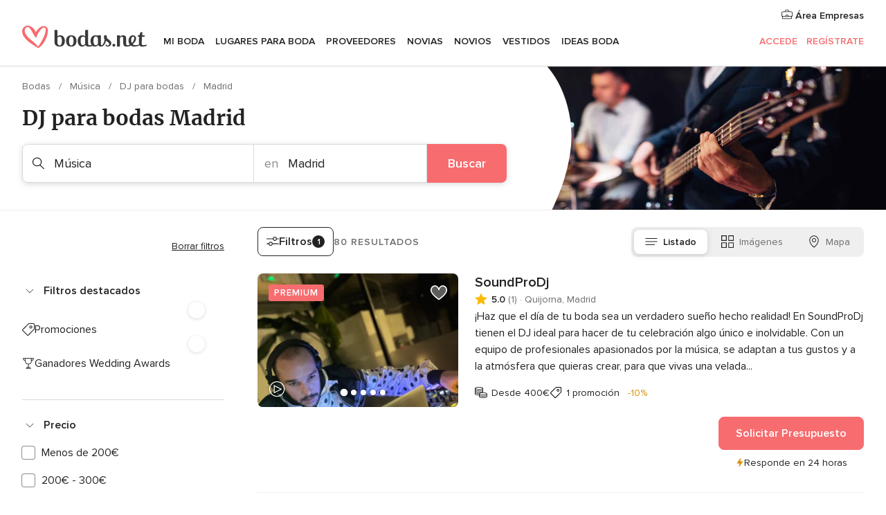

--- FILE ---
content_type: text/html; charset=UTF-8
request_url: https://www.bodas.net/bodas/proveedores/musica/dj-para-bodas/madrid
body_size: 70423
content:
<!DOCTYPE html>
<html lang="es-ES" prefix="og: http://ogp.me/ns#">
<head>
<meta http-equiv="Content-Type" content="text/html; charset=utf-8">
<title>Los 10 mejores DJs para boda en Madrid</title>
<meta name="description" content="Guía de DJ para bodas en Madrid: confía en DJ profesionales para amenizar tu boda. Consulta servicios y precios de los mejores servicios de DJ y animadores para bodas.">
<meta name="keywords" content="DJ boda, DJ para bodas, DJ animador bodas, Servicios de dj para boda">
<meta name="robots" content="all">
<meta name="distribution" content="global">
<meta name="rating" content="general">
<meta name="pbdate" content="17:28:34 27/01/2026">
<link rel="canonical" href="https://www.bodas.net/bodas/proveedores/musica/dj-para-bodas/madrid">
<link rel="alternate" href="android-app://net.bodas.launcher/bodasnet/m.bodas.net/bodas/proveedores/musica/dj-para-bodas/madrid">
<meta name="viewport" content="width=device-width, initial-scale=1.0">
<meta name="apple-custom-itunes-app" content="app-id=598636207">
<meta name="google-play-app" content="app-id=net.bodas.launcher">
<link rel="shortcut icon" href="https://www.bodas.net/mobile/assets/img/favicon/favicon.png">
<meta property="fb:pages" content="60558433839" />
<meta property="fb:app_id" content="127038310647837" />
<meta property="og:type" content="website" />
<meta property="og:title" content="Encuentra todo lo que necesitas para tu boda" />
<meta property="og:description" content="Porque sabemos cuánta ilusión tienes puesta en tu boda. Porque queremos ayudarte a organizarla y hacer que sea el momento más feliz de tu vida." />
<meta property="og:image" content="https://cdn1.bodas.net/assets/img/directory/headings/bg_directory-hero-musica.jpg">
<meta property="og:image:secure_url" content="https://cdn1.bodas.net/assets/img/directory/headings/bg_directory-hero-musica.jpg">
<meta property="og:image:alt" content="Encuentra todo lo que necesitas para tu boda">
<meta property="og:url" content="https://www.bodas.net/bodas/proveedores/musica/dj-para-bodas/madrid" />
<meta name="twitter:card" content="summary_large_image" />
<link rel="stylesheet" href="https://www.bodas.net/builds/desktop/css/symfnw-ES171-1-20260127-002-1_www_m_/WebBundleResponsiveMarketplaceListingBodas.css">
<script>
var internalTrackingService = internalTrackingService || {
triggerSubmit : function() {},
triggerAbandon : function() {},
loaded : false
};
</script>
<script type="text/javascript">
function getCookie (name) {var b = document.cookie.match('(^|;)\\s*' + name + '\\s*=\\s*([^;]+)'); return b ? unescape(b.pop()) : null}
function overrideOneTrustGeo () {
const otgeoCookie = getCookie('otgeo') || '';
const regexp = /^([A-Za-z]+)(?:,([A-Za-z]+))?$/g;
const matches = [...otgeoCookie.matchAll(regexp)][0];
if (matches) {
const countryCode = matches[1];
const stateCode = matches[2];
const geolocationResponse = {
countryCode
};
if (stateCode) {
geolocationResponse.stateCode = stateCode;
}
return {
geolocationResponse
};
}
}
var OneTrust = overrideOneTrustGeo() || undefined;
</script>
<span class="ot-sdk-show-settings" style="display: none"></span>
<script src="https://cdn.cookielaw.org/scripttemplates/otSDKStub.js" data-language="es-ES" data-domain-script="4354ed50-c10d-4696-9216-1186021c8d0c" data-ignore-ga='true' defer></script>
<script>var isCountryCookiesActiveByDefault=false,CONSENT_ANALYTICS_GROUP="C0002",CONSENT_PERSONALIZATION_GROUP="C0003",CONSENT_TARGETED_ADVERTISING_GROUP="C0004",CONSENT_SOCIAL_MEDIA_GROUP="C0005",cookieConsentContent='',hideCookieConsentLayer= '', OptanonAlertBoxClosed='';hideCookieConsentLayer=getCookie('hideCookieConsentLayer');OptanonAlertBoxClosed=getCookie('OptanonAlertBoxClosed');if(hideCookieConsentLayer==="1"||Boolean(OptanonAlertBoxClosed)){cookieConsentContent=queryStringToJSON(getCookie('OptanonConsent')||'');}function getCookie(e){var o=document.cookie.match("(^|;)\\s*"+e+"\\s*=\\s*([^;]+)");return o?unescape(o.pop()):null}function queryStringToJSON(e){var o=e.split("&"),t={};return o.forEach(function(e){e=e.split("="),t[e[0]]=decodeURIComponent(e[1]||"")}),JSON.parse(JSON.stringify(t))}function isCookieGroupAllowed(e){var o=cookieConsentContent.groups;if("string"!=typeof o){if(!isCountryCookiesActiveByDefault && e===CONSENT_ANALYTICS_GROUP && getCookie('hideCookieConsentLayer')==="1"){return true}return isCountryCookiesActiveByDefault;}for(var t=o.split(","),n=0;n<t.length;n++)if(t[n].indexOf(e,0)>=0)return"1"===t[n].split(":")[1];return!1}function userHasAcceptedTheCookies(){var e=document.getElementsByTagName("body")[0],o=document.createEvent("HTMLEvents");cookieConsentContent=queryStringToJSON(getCookie("OptanonConsent")||""),!0===isCookieGroupAllowed(CONSENT_ANALYTICS_GROUP)&&(o.initEvent("analyticsCookiesHasBeenAccepted",!0,!1),e.dispatchEvent(o)),!0===isCookieGroupAllowed(CONSENT_PERSONALIZATION_GROUP)&&(o.initEvent("personalizationCookiesHasBeenAccepted",!0,!1),e.dispatchEvent(o)),!0===isCookieGroupAllowed(CONSENT_TARGETED_ADVERTISING_GROUP)&&(o.initEvent("targetedAdvertisingCookiesHasBeenAccepted",!0,!1),e.dispatchEvent(o)),!0===isCookieGroupAllowed(CONSENT_SOCIAL_MEDIA_GROUP)&&(o.initEvent("socialMediaAdvertisingCookiesHasBeenAccepted",!0,!1),e.dispatchEvent(o))}</script>
<script>
document.getElementsByTagName('body')[0].addEventListener('oneTrustLoaded', function () {
if (OneTrust.GetDomainData()?.ConsentModel?.Name === 'notice only') {
const cookiePolicyLinkSelector = document.querySelectorAll('.ot-sdk-show-settings')
cookiePolicyLinkSelector.forEach((selector) => {
selector.style.display = 'none'
})
}
})
</script>
<script>
function CMP() {
var body = document.getElementsByTagName('body')[0];
var event = document.createEvent('HTMLEvents');
var callbackIAB = (tcData, success) => {
if (success && (tcData.eventStatus === 'tcloaded' || tcData.eventStatus === 'useractioncomplete')) {
window.__tcfapi('removeEventListener', 2, () => {
}, callbackIAB);
if ((typeof window.Optanon !== "undefined" &&
!window.Optanon.GetDomainData().IsIABEnabled) ||
(tcData.gdprApplies &&
typeof window.Optanon !== "undefined" &&
window.Optanon.GetDomainData().IsIABEnabled &&
getCookie('OptanonAlertBoxClosed'))) {
userHasAcceptedTheCookies();
}
if (isCookieGroupAllowed(CONSENT_ANALYTICS_GROUP) !== true) {
event.initEvent('analyticsCookiesHasBeenDenied', true, false);
body.dispatchEvent(event);
}
if (isCookieGroupAllowed(CONSENT_TARGETED_ADVERTISING_GROUP) !== true) {
event.initEvent('targetedAdvertisingCookiesHasBeenDenied', true, false);
body.dispatchEvent(event);
}
if (tcData.gdprApplies && typeof window.Optanon !== "undefined" && window.Optanon.GetDomainData().IsIABEnabled) {
event.initEvent('IABTcDataReady', true, false);
body.dispatchEvent(event);
} else {
event.initEvent('nonIABCountryDataReady', true, false);
body.dispatchEvent(event);
}
}
}
var cnt = 0;
var consentSetInterval = setInterval(function () {
cnt += 1;
if (cnt === 600) {
userHasAcceptedTheCookies();
clearInterval(consentSetInterval);
}
if (typeof window.Optanon !== "undefined" && !window.Optanon.GetDomainData().IsIABEnabled) {
clearInterval(consentSetInterval);
userHasAcceptedTheCookies();
event.initEvent('oneTrustLoaded', true, false);
body.dispatchEvent(event);
event.initEvent('nonIABCountryDataReady', true, false);
body.dispatchEvent(event);
}
if (typeof window.__tcfapi !== "undefined") {
event.initEvent('oneTrustLoaded', true, false);
body.dispatchEvent(event);
clearInterval(consentSetInterval);
window.__tcfapi('addEventListener', 2, callbackIAB);
}
});
}
function OptanonWrapper() {
CMP();
}
</script>
</head><body>
<script>
var gtagScript = function() { var s = document.createElement("script"), el = document.getElementsByTagName("script")[0]; s.defer = true;
s.src = "https://www.googletagmanager.com/gtag/js?id=G-QDLJBX8LD9";
el.parentNode.insertBefore(s, el);}
window.dataLayer = window.dataLayer || [];
const analyticsGroupOpt = isCookieGroupAllowed(CONSENT_ANALYTICS_GROUP) === true;
const targetedAdsOpt = isCookieGroupAllowed(CONSENT_TARGETED_ADVERTISING_GROUP) === true;
const personalizationOpt = isCookieGroupAllowed(CONSENT_PERSONALIZATION_GROUP) === true;
window['gtag_enable_tcf_support'] = true;
document.getElementsByTagName('body')[0].addEventListener('oneTrustLoaded', function () {
gtagScript();
});
function gtag(){dataLayer.push(arguments);}
gtag('js', new Date());
gtag('consent', 'default', {
'analytics_storage': analyticsGroupOpt ? 'granted' : 'denied',
'ad_storage': targetedAdsOpt ? 'granted' : 'denied',
'ad_user_data': targetedAdsOpt ? 'granted' : 'denied',
'ad_user_personalization': targetedAdsOpt ? 'granted' : 'denied',
'functionality_storage': targetedAdsOpt ? 'granted' : 'denied',
'personalization_storage': personalizationOpt ? 'granted' : 'denied',
'security_storage': 'granted'
});
gtag('set', 'ads_data_redaction', !analyticsGroupOpt);
gtag('set', 'allow_ad_personalization_signals', analyticsGroupOpt);
gtag('set', 'allow_google_signals', analyticsGroupOpt);
gtag('set', 'allow_interest_groups', analyticsGroupOpt);
gtag('config', 'G-QDLJBX8LD9', { groups: 'analytics', 'send_page_view': false });
gtag('config', 'AW-1021727564', { groups: 'adwords' });
</script>

<a class="layoutSkipMain" href="#layoutMain">Ir al contenido principal</a>
<header class="layoutHeader">
<span class="layoutHeader__hamburger app-header-menu-toggle">
<i class="svgIcon app-svg-async svgIcon__list-menu "   data-name="_common/list-menu" data-svg="https://cdn1.bodas.net/assets/svg/optimized/_common/list-menu.svg" data-svg-lazyload="1"></i></span>
<a class="layoutHeader__logoAnchor app-analytics-event-click"
href="https://www.bodas.net/">
<img src="https://www.bodas.net/assets/img/logos/gen_logoHeader.svg"   alt="Bodas"  width="180" height="33"   >
</a>
<nav class="layoutHeader__nav app-header-nav">
<ul class="layoutNavMenu app-header-list">
<li class="layoutNavMenu__header">
<i class="svgIcon app-svg-async svgIcon__close layoutNavMenu__itemClose app-header-menu-toggle"   data-name="_common/close" data-svg="https://cdn1.bodas.net/assets/svg/optimized/_common/close.svg" data-svg-lazyload="1"></i>        </li>
<li class="layoutNavMenu__item app-header-menu-item-openSection layoutNavMenu__item--my_wedding ">
<a href="https://www.bodas.net/organizador-bodas"
class="layoutNavMenu__anchor app-header-menu-itemAnchor app-analytics-track-event-click "
data-tracking-section="header" data-tracking-category="Navigation" data-tracking-category-authed="1"
data-tracking-dt="tools"                >
Mi boda                </a>
<i class="svgIcon app-svg-async svgIcon__angleRightBlood layoutNavMenu__anchorArrow"   data-name="_common/angleRightBlood" data-svg="https://cdn1.bodas.net/assets/svg/optimized/_common/angleRightBlood.svg" data-svg-lazyload="1"></i>
<div class="layoutNavMenuTab app-header-menu-itemDropdown">
<div class="layoutNavMenuTab__layout">
<div class="layoutNavMenuTab__header">
<i class="svgIcon app-svg-async svgIcon__angleLeftBlood layoutNavMenuTab__icon app-header-menu-item-closeSection"   data-name="_common/angleLeftBlood" data-svg="https://cdn1.bodas.net/assets/svg/optimized/_common/angleLeftBlood.svg" data-svg-lazyload="1"></i>    <a class="layoutNavMenuTab__title" href="https://www.bodas.net/organizador-bodas">
Mi boda    </a>
<i class="svgIcon app-svg-async svgIcon__close layoutNavMenuTab__iconClose app-header-menu-toggle"   data-name="_common/close" data-svg="https://cdn1.bodas.net/assets/svg/optimized/_common/close.svg" data-svg-lazyload="1"></i></div>
<div class="layoutNavMenuTabMyWedding">
<div class="layoutNavMenuTabMyWeddingList">
<a class="layoutNavMenuTabMyWedding__title" href="https://www.bodas.net/organizador-bodas">
Mi organizador de boda        </a>
<ul class="layoutNavMenuTabMyWeddingList__content ">
<li class="layoutNavMenuTabMyWeddingList__item layoutNavMenuTabMyWeddingList__item--viewAll">
<a href="https://www.bodas.net/organizador-bodas">Ver todo</a>
</li>
<li class="layoutNavMenuTabMyWeddingList__item "
>
<a href="https://www.bodas.net/agenda-tareas-boda">
<i class="svgIcon app-svg-async svgIcon__checklist layoutNavMenuTabMyWeddingList__itemIcon"   data-name="tools/categories/checklist" data-svg="https://cdn1.bodas.net/assets/svg/optimized/tools/categories/checklist.svg" data-svg-lazyload="1"></i>                        Agenda                    </a>
</li>
<li class="layoutNavMenuTabMyWeddingList__item "
>
<a href="https://www.bodas.net/lista-invitados-boda">
<i class="svgIcon app-svg-async svgIcon__guests layoutNavMenuTabMyWeddingList__itemIcon"   data-name="tools/categories/guests" data-svg="https://cdn1.bodas.net/assets/svg/optimized/tools/categories/guests.svg" data-svg-lazyload="1"></i>                        Invitados                    </a>
</li>
<li class="layoutNavMenuTabMyWeddingList__item "
>
<a href="https://www.bodas.net/organizador-mesas-boda">
<i class="svgIcon app-svg-async svgIcon__tables layoutNavMenuTabMyWeddingList__itemIcon"   data-name="tools/categories/tables" data-svg="https://cdn1.bodas.net/assets/svg/optimized/tools/categories/tables.svg" data-svg-lazyload="1"></i>                        Mesas                    </a>
</li>
<li class="layoutNavMenuTabMyWeddingList__item "
>
<a href="https://www.bodas.net/presupuestador-boda">
<i class="svgIcon app-svg-async svgIcon__budget layoutNavMenuTabMyWeddingList__itemIcon"   data-name="tools/categories/budget" data-svg="https://cdn1.bodas.net/assets/svg/optimized/tools/categories/budget.svg" data-svg-lazyload="1"></i>                        Presupuestador                    </a>
</li>
<li class="layoutNavMenuTabMyWeddingList__item "
>
<a href="https://www.bodas.net/mis-proveedores-boda">
<i class="svgIcon app-svg-async svgIcon__vendors layoutNavMenuTabMyWeddingList__itemIcon"   data-name="tools/categories/vendors" data-svg="https://cdn1.bodas.net/assets/svg/optimized/tools/categories/vendors.svg" data-svg-lazyload="1"></i>                        Proveedores                    </a>
</li>
<li class="layoutNavMenuTabMyWeddingList__item "
>
<a href="https://www.bodas.net/mis-vestidos-novia">
<i class="svgIcon app-svg-async svgIcon__dresses layoutNavMenuTabMyWeddingList__itemIcon"   data-name="tools/categories/dresses" data-svg="https://cdn1.bodas.net/assets/svg/optimized/tools/categories/dresses.svg" data-svg-lazyload="1"></i>                        Vestidos                    </a>
</li>
<li class="layoutNavMenuTabMyWeddingList__item "
>
<a href="https://www.bodas.net/website/index.php?actionReferrer=8">
<i class="svgIcon app-svg-async svgIcon__website layoutNavMenuTabMyWeddingList__itemIcon"   data-name="tools/categories/website" data-svg="https://cdn1.bodas.net/assets/svg/optimized/tools/categories/website.svg" data-svg-lazyload="1"></i>                        Web de boda                    </a>
</li>
<li class="layoutNavMenuTabMyWeddingList__item app-analytics-track-event-click"
data-tracking-category="Navigation"
data-tracking-section="header_venues"
data-tracking-dt="contest"
>
<a href="https://www.bodas.net/sorteo">
<i class="svgIcon app-svg-async svgIcon__contest layoutNavMenuTabMyWeddingList__itemIcon"   data-name="tools/categories/contest" data-svg="https://cdn1.bodas.net/assets/svg/optimized/tools/categories/contest.svg" data-svg-lazyload="1"></i>                        Sorteo                    </a>
</li>
</ul>
</div>
<div class="layoutNavMenuTabMyWeddingBanners">
<div class="layoutNavMenuBannerBox app-header-menu-banner app-link "
data-href="https://www.bodas.net/app-bodas"
>
<div class="layoutNavMenuBannerBox__content">
<p class="layoutNavMenuBannerBox__title">Descárgate la app</p>
<span class="layoutNavMenuBannerBox__subtitle">Organiza tu boda donde y cuando quieras</span>
</div>
<img data-src="https://www.bodas.net/assets/img/logos/square-icon.svg"  class="lazyload layoutNavMenuBannerBox__icon" alt="Icono de app"  width="60" height="60"  >
</div>
<div class="layoutNavMenuBannerBox app-header-menu-banner app-link "
data-href="https://www.bodas.net/album-boda-wedshoots"
>
<div class="layoutNavMenuBannerBox__content">
<a class="layoutNavMenuBannerBox__title" href="https://www.bodas.net/album-boda-wedshoots">Wedshoots</a>
<span class="layoutNavMenuBannerBox__subtitle">Todas las fotos de tus invitados recopiladas en un álbum</span>
</div>
<img data-src="https://www.bodas.net/assets/img/wedshoots/ico_wedshoots.svg"  class="lazyload layoutNavMenuBannerBox__icon" alt="Icono de Wedshoots"  width="60" height="60"  >
</div>
</div>
</div>    </div>
</div>
</li>
<li class="layoutNavMenu__item app-header-menu-item-openSection layoutNavMenu__item--venues ">
<a href="https://www.bodas.net/bodas/banquetes"
class="layoutNavMenu__anchor app-header-menu-itemAnchor app-analytics-track-event-click "
data-tracking-section="header" data-tracking-category="Navigation" data-tracking-category-authed="1"
data-tracking-dt="venues"                >
Lugares para Boda                </a>
<i class="svgIcon app-svg-async svgIcon__angleRightBlood layoutNavMenu__anchorArrow"   data-name="_common/angleRightBlood" data-svg="https://cdn1.bodas.net/assets/svg/optimized/_common/angleRightBlood.svg" data-svg-lazyload="1"></i>
<div class="layoutNavMenuTab app-header-menu-itemDropdown">
<div class="layoutNavMenuTab__layout">
<div class="layoutNavMenuTab__header">
<i class="svgIcon app-svg-async svgIcon__angleLeftBlood layoutNavMenuTab__icon app-header-menu-item-closeSection"   data-name="_common/angleLeftBlood" data-svg="https://cdn1.bodas.net/assets/svg/optimized/_common/angleLeftBlood.svg" data-svg-lazyload="1"></i>    <a class="layoutNavMenuTab__title" href="https://www.bodas.net/bodas/banquetes">
Lugares para Boda    </a>
<i class="svgIcon app-svg-async svgIcon__close layoutNavMenuTab__iconClose app-header-menu-toggle"   data-name="_common/close" data-svg="https://cdn1.bodas.net/assets/svg/optimized/_common/close.svg" data-svg-lazyload="1"></i></div>
<div class="layoutNavMenuTabVenues">
<div class="layoutNavMenuTabVenues__categories">
<div class="layoutNavMenuTabVenuesList">
<a class="layoutNavMenuTabVenues__title"
href="https://www.bodas.net/bodas/banquetes">
Lugares para Boda            </a>
<ul class="layoutNavMenuTabVenuesList__content">
<li class="layoutNavMenuTabVenuesList__item layoutNavMenuTabVenuesList__item--viewAll">
<a href="https://www.bodas.net/bodas/banquetes">Ver todo</a>
</li>
<li class="layoutNavMenuTabVenuesList__item">
<a href="https://www.bodas.net/bodas/banquetes/fincas">
Fincas                        </a>
</li>
<li class="layoutNavMenuTabVenuesList__item">
<a href="https://www.bodas.net/bodas/banquetes/masias">
Masías                        </a>
</li>
<li class="layoutNavMenuTabVenuesList__item">
<a href="https://www.bodas.net/bodas/banquetes/hoteles">
Hoteles                        </a>
</li>
<li class="layoutNavMenuTabVenuesList__item">
<a href="https://www.bodas.net/bodas/banquetes/restaurantes">
Restaurantes                        </a>
</li>
<li class="layoutNavMenuTabVenuesList__item">
<a href="https://www.bodas.net/bodas/banquetes/salones-de-boda">
Salones de Boda                        </a>
</li>
<li class="layoutNavMenuTabVenuesList__item">
<a href="https://www.bodas.net/bodas/banquetes/castillos">
Castillos                        </a>
</li>
<li class="layoutNavMenuTabVenuesList__item">
<a href="https://www.bodas.net/bodas/banquetes/cortijos">
Cortijos                        </a>
</li>
<li class="layoutNavMenuTabVenuesList__item">
<a href="https://www.bodas.net/bodas/banquetes/haciendas">
Haciendas                        </a>
</li>
<li class="layoutNavMenuTabVenuesList__item">
<a href="https://www.bodas.net/bodas/banquetes/bodegas">
Bodegas                        </a>
</li>
<li class="layoutNavMenuTabVenuesList__item">
<a href="https://www.bodas.net/bodas/banquetes/espacios-singulares">
Espacios Singulares                        </a>
</li>
<li class="layoutNavMenuTabVenuesList__item">
<a href="https://www.bodas.net/bodas/banquetes/bodas-en-la-playa">
Bodas en la playa                        </a>
</li>
<li class="layoutNavMenuTabVenuesList__item layoutNavMenuTabVenuesList__item--highlight">
<a href="https://www.bodas.net/promociones/banquetes">
Promociones                        </a>
</li>
</ul>
</div>
</div>
<div class="layoutNavMenuTabVenuesBanners">
<div class="layoutNavMenuBannerBox app-header-menu-banner app-link app-analytics-track-event-click"
data-href="https://www.bodas.net/destination-wedding"
data-tracking-section=header_venues                      data-tracking-category=Navigation                      data-tracking-dt=destination_weddings         >
<div class="layoutNavMenuBannerBox__content">
<p class="layoutNavMenuBannerBox__title">Destination Weddings</p>
<span class="layoutNavMenuBannerBox__subtitle">Cásate en el país que siempre has soñado.</span>
</div>
<img class="svgIcon svgIcon__plane_destination layoutNavMenuBannerBox__icon lazyload" data-src="https://cdn1.bodas.net/assets/svg/original/illustration/plane_destination.svg"  alt="illustration plane destination" width="56" height="56" >    </div>
<div class="layoutNavMenuBannerBox app-header-menu-banner app-link app-analytics-track-event-click"
data-href="https://www.bodas.net/sorteo"
data-tracking-section=header_venues                      data-tracking-category=Navigation                      data-tracking-dt=contest         >
<div class="layoutNavMenuBannerBox__content">
<p class="layoutNavMenuBannerBox__title">Gana 5.000&euro;</p>
<span class="layoutNavMenuBannerBox__subtitle">Participa en la 159ª edición del sorteo de Bodas.net</span>
</div>
<img class="svgIcon svgIcon__stars layoutNavMenuBannerBox__icon lazyload" data-src="https://cdn1.bodas.net/assets/svg/original/illustration/stars.svg"  alt="illustration stars" width="56" height="56" >    </div>
</div>
</div>
</div>
</div>
</li>
<li class="layoutNavMenu__item app-header-menu-item-openSection layoutNavMenu__item--vendors ">
<a href="https://www.bodas.net/bodas/proveedores"
class="layoutNavMenu__anchor app-header-menu-itemAnchor app-analytics-track-event-click "
data-tracking-section="header" data-tracking-category="Navigation" data-tracking-category-authed="1"
data-tracking-dt="vendors"                >
Proveedores                </a>
<i class="svgIcon app-svg-async svgIcon__angleRightBlood layoutNavMenu__anchorArrow"   data-name="_common/angleRightBlood" data-svg="https://cdn1.bodas.net/assets/svg/optimized/_common/angleRightBlood.svg" data-svg-lazyload="1"></i>
<div class="layoutNavMenuTab app-header-menu-itemDropdown">
<div class="layoutNavMenuTab__layout">
<div class="layoutNavMenuTab__header">
<i class="svgIcon app-svg-async svgIcon__angleLeftBlood layoutNavMenuTab__icon app-header-menu-item-closeSection"   data-name="_common/angleLeftBlood" data-svg="https://cdn1.bodas.net/assets/svg/optimized/_common/angleLeftBlood.svg" data-svg-lazyload="1"></i>    <a class="layoutNavMenuTab__title" href="https://www.bodas.net/bodas/proveedores">
Proveedores    </a>
<i class="svgIcon app-svg-async svgIcon__close layoutNavMenuTab__iconClose app-header-menu-toggle"   data-name="_common/close" data-svg="https://cdn1.bodas.net/assets/svg/optimized/_common/close.svg" data-svg-lazyload="1"></i></div>
<div class="layoutNavMenuTabVendors">
<div class="layoutNavMenuTabVendors__content">
<div class="layoutNavMenuTabVendorsList">
<a class="layoutNavMenuTabVendors__title" href="https://www.bodas.net/bodas/proveedores">
Empieza a contratar tus proveedores            </a>
<ul class="layoutNavMenuTabVendorsList__content">
<li class="layoutNavMenuTabVendorsList__item layoutNavMenuTabVendorsList__item--viewAll">
<a href="https://www.bodas.net/bodas/proveedores">Ver todo</a>
</li>
<li class="layoutNavMenuTabVendorsList__item">
<i class="svgIcon app-svg-async svgIcon__categPhoto layoutNavMenuTabVendorsList__itemIcon"   data-name="vendors/categories/categPhoto" data-svg="https://cdn1.bodas.net/assets/svg/optimized/vendors/categories/categPhoto.svg" data-svg-lazyload="1"></i>                        <a href="https://www.bodas.net/bodas/proveedores/fotografos">
Fotógrafos                        </a>
</li>
<li class="layoutNavMenuTabVendorsList__item">
<i class="svgIcon app-svg-async svgIcon__categVideo layoutNavMenuTabVendorsList__itemIcon"   data-name="vendors/categories/categVideo" data-svg="https://cdn1.bodas.net/assets/svg/optimized/vendors/categories/categVideo.svg" data-svg-lazyload="1"></i>                        <a href="https://www.bodas.net/bodas/proveedores/video">
Vídeo                        </a>
</li>
<li class="layoutNavMenuTabVendorsList__item">
<i class="svgIcon app-svg-async svgIcon__categMusic layoutNavMenuTabVendorsList__itemIcon"   data-name="vendors/categories/categMusic" data-svg="https://cdn1.bodas.net/assets/svg/optimized/vendors/categories/categMusic.svg" data-svg-lazyload="1"></i>                        <a href="https://www.bodas.net/bodas/proveedores/musica">
Música                        </a>
</li>
<li class="layoutNavMenuTabVendorsList__item">
<i class="svgIcon app-svg-async svgIcon__categCatering layoutNavMenuTabVendorsList__itemIcon"   data-name="vendors/categories/categCatering" data-svg="https://cdn1.bodas.net/assets/svg/optimized/vendors/categories/categCatering.svg" data-svg-lazyload="1"></i>                        <a href="https://www.bodas.net/bodas/proveedores/catering">
Catering                        </a>
</li>
<li class="layoutNavMenuTabVendorsList__item">
<i class="svgIcon app-svg-async svgIcon__categRental layoutNavMenuTabVendorsList__itemIcon"   data-name="vendors/categories/categRental" data-svg="https://cdn1.bodas.net/assets/svg/optimized/vendors/categories/categRental.svg" data-svg-lazyload="1"></i>                        <a href="https://www.bodas.net/bodas/proveedores/coches-de-boda">
Coches de boda                        </a>
</li>
<li class="layoutNavMenuTabVendorsList__item">
<i class="svgIcon app-svg-async svgIcon__categTransport layoutNavMenuTabVendorsList__itemIcon"   data-name="vendors/categories/categTransport" data-svg="https://cdn1.bodas.net/assets/svg/optimized/vendors/categories/categTransport.svg" data-svg-lazyload="1"></i>                        <a href="https://www.bodas.net/bodas/proveedores/autobuses">
Autobuses                        </a>
</li>
<li class="layoutNavMenuTabVendorsList__item">
<i class="svgIcon app-svg-async svgIcon__categFlower layoutNavMenuTabVendorsList__itemIcon"   data-name="vendors/categories/categFlower" data-svg="https://cdn1.bodas.net/assets/svg/optimized/vendors/categories/categFlower.svg" data-svg-lazyload="1"></i>                        <a href="https://www.bodas.net/bodas/proveedores/floristerias">
Floristerías                        </a>
</li>
<li class="layoutNavMenuTabVendorsList__item">
<i class="svgIcon app-svg-async svgIcon__categInvite layoutNavMenuTabVendorsList__itemIcon"   data-name="vendors/categories/categInvite" data-svg="https://cdn1.bodas.net/assets/svg/optimized/vendors/categories/categInvite.svg" data-svg-lazyload="1"></i>                        <a href="https://www.bodas.net/bodas/proveedores/invitaciones-de-boda">
Invitaciones de boda                        </a>
</li>
<li class="layoutNavMenuTabVendorsList__item">
<i class="svgIcon app-svg-async svgIcon__categGift layoutNavMenuTabVendorsList__itemIcon"   data-name="vendors/categories/categGift" data-svg="https://cdn1.bodas.net/assets/svg/optimized/vendors/categories/categGift.svg" data-svg-lazyload="1"></i>                        <a href="https://www.bodas.net/bodas/proveedores/detalles-de-bodas">
Detalles de bodas                        </a>
</li>
<li class="layoutNavMenuTabVendorsList__item">
<i class="svgIcon app-svg-async svgIcon__categPlane layoutNavMenuTabVendorsList__itemIcon"   data-name="vendors/categories/categPlane" data-svg="https://cdn1.bodas.net/assets/svg/optimized/vendors/categories/categPlane.svg" data-svg-lazyload="1"></i>                        <a href="https://www.bodas.net/bodas/proveedores/viaje-de-novios">
Viaje de novios                        </a>
</li>
</ul>
</div>
<div class="layoutNavMenuTabVendorsListOthers">
<p class="layoutNavMenuTabVendorsListOthers__subtitle">Otras categorías</p>
<ul class="layoutNavMenuTabVendorsListOthers__container">
<li class="layoutNavMenuTabVendorsListOthers__item">
<a href="https://www.bodas.net/bodas/proveedores/mobiliario">
Mobiliario                        </a>
</li>
<li class="layoutNavMenuTabVendorsListOthers__item">
<a href="https://www.bodas.net/bodas/proveedores/carpas">
Carpas                        </a>
</li>
<li class="layoutNavMenuTabVendorsListOthers__item">
<a href="https://www.bodas.net/bodas/proveedores/animacion">
Animación                        </a>
</li>
<li class="layoutNavMenuTabVendorsListOthers__item">
<a href="https://www.bodas.net/bodas/proveedores/decoracion-para-bodas">
Decoración para bodas                        </a>
</li>
<li class="layoutNavMenuTabVendorsListOthers__item">
<a href="https://www.bodas.net/bodas/proveedores/listas-de-boda">
Listas de boda                        </a>
</li>
<li class="layoutNavMenuTabVendorsListOthers__item">
<a href="https://www.bodas.net/bodas/proveedores/organizacion-bodas">
Organización Bodas                        </a>
</li>
<li class="layoutNavMenuTabVendorsListOthers__item">
<a href="https://www.bodas.net/bodas/proveedores/tartas-de-boda">
Tartas de boda                        </a>
</li>
<li class="layoutNavMenuTabVendorsListOthers__item">
<a href="https://www.bodas.net/bodas/proveedores/food-truck-y-mesas-dulces">
Food truck y mesas dulces                        </a>
</li>
<li class="layoutNavMenuTabVendorsListOthers__deals">
<a href="https://www.bodas.net/promociones/proveedores">
Promociones                        </a>
</li>
</ul>
</div>
</div>
<div class="layoutNavMenuTabVendorsBanners">
<div class="layoutNavMenuBannerBox app-header-menu-banner app-link app-analytics-track-event-click"
data-href="https://www.bodas.net/destination-wedding"
data-tracking-section=header_vendors                      data-tracking-category=Navigation                      data-tracking-dt=destination_weddings         >
<div class="layoutNavMenuBannerBox__content">
<p class="layoutNavMenuBannerBox__title">Destination Weddings</p>
<span class="layoutNavMenuBannerBox__subtitle">Cásate en el país que siempre has soñado.</span>
</div>
<img class="svgIcon svgIcon__plane_destination layoutNavMenuBannerBox__icon lazyload" data-src="https://cdn1.bodas.net/assets/svg/original/illustration/plane_destination.svg"  alt="illustration plane destination" width="56" height="56" >    </div>
<div class="layoutNavMenuBannerBox app-header-menu-banner app-link app-analytics-track-event-click"
data-href="https://www.bodas.net/sorteo"
data-tracking-section=header_vendors                      data-tracking-category=Navigation                      data-tracking-dt=contest         >
<div class="layoutNavMenuBannerBox__content">
<p class="layoutNavMenuBannerBox__title">Gana 5.000&euro;</p>
<span class="layoutNavMenuBannerBox__subtitle">Participa en la 159ª edición del sorteo de Bodas.net</span>
</div>
<img class="svgIcon svgIcon__stars layoutNavMenuBannerBox__icon lazyload" data-src="https://cdn1.bodas.net/assets/svg/original/illustration/stars.svg"  alt="illustration stars" width="56" height="56" >    </div>
</div>
<div class="layoutNavMenuTabVendorsOtherTabs">
<div class="layoutNavMenuTabVendorsBride">
<p class="layoutNavMenuTabVendorsOtherTabs__subtitle">Novias</p>
<ul class="layoutNavMenuTabVendorsOtherTabsList">
<li class="layoutNavMenuTabVendorsOtherTabsList__item">
<a href="https://www.bodas.net/bodas/novias/talleres-de-novia">
Talleres de novia                                </a>
</li>
<li class="layoutNavMenuTabVendorsOtherTabsList__item">
<a href="https://www.bodas.net/bodas/novias/tiendas-de-novia">
Tiendas de novia                                </a>
</li>
<li class="layoutNavMenuTabVendorsOtherTabsList__item">
<a href="https://www.bodas.net/bodas/novias/complementos-novia">
Complementos novia                                </a>
</li>
<li class="layoutNavMenuTabVendorsOtherTabsList__item">
<a href="https://www.bodas.net/bodas/novias/joyeria">
Joyería                                </a>
</li>
<li class="layoutNavMenuTabVendorsOtherTabsList__item">
<a href="https://www.bodas.net/bodas/novias/belleza-novias">
Belleza Novias                                </a>
</li>
<li class="layoutNavMenuTabVendorsOtherTabsList__item">
<a href="https://www.bodas.net/bodas/novias/trajes-fiesta">
Trajes fiesta                                </a>
</li>
<li class="layoutNavMenuTabVendorsOtherTabsList__item">
<a href="https://www.bodas.net/bodas/novias/trajes-madrina">
Trajes madrina                                </a>
</li>
<li class="layoutNavMenuTabVendorsOtherTabsList__item">
<a href="https://www.bodas.net/bodas/novias/vestidos-de-arras">
Vestidos de arras                                </a>
</li>
<li class="layoutNavMenuTabVendorsOtherTabsList__item layoutNavMenuTabVendorsOtherTabsList__item--deals">
<a href="https://www.bodas.net/promociones/novias">
Promociones                            </a>
</li>
</ul>
</div>
<div class="layoutNavMenuTabVendorsGrooms">
<p class="layoutNavMenuTabVendorsOtherTabs__subtitle">Novios</p>
<ul class="layoutNavMenuTabVendorsOtherTabsList">
<li class="layoutNavMenuTabVendorsOtherTabsList__item">
<a href="https://www.bodas.net/bodas/novios/trajes-novio">
Trajes novio                                </a>
</li>
<li class="layoutNavMenuTabVendorsOtherTabsList__item">
<a href="https://www.bodas.net/bodas/novios/alquiler-trajes">
Alquiler Trajes                                </a>
</li>
<li class="layoutNavMenuTabVendorsOtherTabsList__item">
<a href="https://www.bodas.net/bodas/novios/complementos-novio">
Complementos novio                                </a>
</li>
<li class="layoutNavMenuTabVendorsOtherTabsList__item">
<a href="https://www.bodas.net/bodas/novios/cuidado-masculino">
Cuidado masculino                                </a>
</li>
<li class="layoutNavMenuTabVendorsOtherTabsList__item layoutNavMenuTabVendorsOtherTabsList__item--deals">
<a href="https://www.bodas.net/promociones/novios">
Promociones                            </a>
</li>
</ul>
</div>
</div>
</div>    </div>
</div>
</li>
<li class="layoutNavMenu__item app-header-menu-item-openSection layoutNavMenu__item--brides ">
<a href="https://www.bodas.net/bodas/novias"
class="layoutNavMenu__anchor app-header-menu-itemAnchor app-analytics-track-event-click "
data-tracking-section="header" data-tracking-category="Navigation" data-tracking-category-authed="1"
>
Novias                </a>
<i class="svgIcon app-svg-async svgIcon__angleRightBlood layoutNavMenu__anchorArrow"   data-name="_common/angleRightBlood" data-svg="https://cdn1.bodas.net/assets/svg/optimized/_common/angleRightBlood.svg" data-svg-lazyload="1"></i>
<div class="layoutNavMenuTab app-header-menu-itemDropdown">
<div class="layoutNavMenuTab__layout">
<div class="layoutNavMenuTab__header">
<i class="svgIcon app-svg-async svgIcon__angleLeftBlood layoutNavMenuTab__icon app-header-menu-item-closeSection"   data-name="_common/angleLeftBlood" data-svg="https://cdn1.bodas.net/assets/svg/optimized/_common/angleLeftBlood.svg" data-svg-lazyload="1"></i>    <a class="layoutNavMenuTab__title" href="https://www.bodas.net/bodas/novias">
Novias    </a>
<i class="svgIcon app-svg-async svgIcon__close layoutNavMenuTab__iconClose app-header-menu-toggle"   data-name="_common/close" data-svg="https://cdn1.bodas.net/assets/svg/optimized/_common/close.svg" data-svg-lazyload="1"></i></div>
<div class="layoutNavMenuTabBridesGrooms">
<div class="layoutNavMenuTabBridesGroomsList">
<a class="layoutNavMenuTabBridesGrooms__title" href="https://www.bodas.net/bodas/novias">
Novias        </a>
<ul class="layoutNavMenuTabBridesGroomsList__content">
<li class="layoutNavMenuTabBridesGroomsList__item layoutNavMenuTabBridesGroomsList__item--viewAll">
<a href="https://www.bodas.net/bodas/novias">Ver todo</a>
</li>
<li class="layoutNavMenuTabBridesGroomsList__item">
<a href="https://www.bodas.net/bodas/novias/talleres-de-novia">
Talleres de novia                    </a>
</li>
<li class="layoutNavMenuTabBridesGroomsList__item">
<a href="https://www.bodas.net/bodas/novias/tiendas-de-novia">
Tiendas de novia                    </a>
</li>
<li class="layoutNavMenuTabBridesGroomsList__item">
<a href="https://www.bodas.net/bodas/novias/complementos-novia">
Complementos novia                    </a>
</li>
<li class="layoutNavMenuTabBridesGroomsList__item">
<a href="https://www.bodas.net/bodas/novias/joyeria">
Joyería                    </a>
</li>
<li class="layoutNavMenuTabBridesGroomsList__item">
<a href="https://www.bodas.net/bodas/novias/belleza-novias">
Belleza Novias                    </a>
</li>
<li class="layoutNavMenuTabBridesGroomsList__item">
<a href="https://www.bodas.net/bodas/novias/trajes-fiesta">
Trajes fiesta                    </a>
</li>
<li class="layoutNavMenuTabBridesGroomsList__item">
<a href="https://www.bodas.net/bodas/novias/trajes-madrina">
Trajes madrina                    </a>
</li>
<li class="layoutNavMenuTabBridesGroomsList__item">
<a href="https://www.bodas.net/bodas/novias/vestidos-de-arras">
Vestidos de arras                    </a>
</li>
<li class="layoutNavMenuTabBridesGroomsList__item layoutNavMenuTabBridesGroomsList__item--highlight">
<a href="https://www.bodas.net/promociones/novias">
Promociones                </a>
</li>
</ul>
</div>
<div class="layoutNavMenuTabBridesGroomsBanner">
<div class="layoutNavMenuBannerBox app-header-menu-banner app-link "
data-href="https://www.bodas.net/vestidos-novias"
>
<div class="layoutNavMenuBannerBox__content">
<p class="layoutNavMenuBannerBox__title">Catálogo de vestidos</p>
<span class="layoutNavMenuBannerBox__subtitle">Elige el tuyo y encuentra tu tienda más cercana.</span>
</div>
<img class="svgIcon svgIcon__dress layoutNavMenuBannerBox__icon lazyload" data-src="https://cdn1.bodas.net/assets/svg/original/illustration/dress.svg"  alt="illustration dress" width="56" height="56" >    </div>
</div>
</div>    </div>
</div>
</li>
<li class="layoutNavMenu__item app-header-menu-item-openSection layoutNavMenu__item--grooms ">
<a href="https://www.bodas.net/bodas/novios"
class="layoutNavMenu__anchor app-header-menu-itemAnchor app-analytics-track-event-click "
data-tracking-section="header" data-tracking-category="Navigation" data-tracking-category-authed="1"
>
Novios                </a>
<i class="svgIcon app-svg-async svgIcon__angleRightBlood layoutNavMenu__anchorArrow"   data-name="_common/angleRightBlood" data-svg="https://cdn1.bodas.net/assets/svg/optimized/_common/angleRightBlood.svg" data-svg-lazyload="1"></i>
<div class="layoutNavMenuTab app-header-menu-itemDropdown">
<div class="layoutNavMenuTab__layout">
<div class="layoutNavMenuTab__header">
<i class="svgIcon app-svg-async svgIcon__angleLeftBlood layoutNavMenuTab__icon app-header-menu-item-closeSection"   data-name="_common/angleLeftBlood" data-svg="https://cdn1.bodas.net/assets/svg/optimized/_common/angleLeftBlood.svg" data-svg-lazyload="1"></i>    <a class="layoutNavMenuTab__title" href="https://www.bodas.net/bodas/novios">
Novios    </a>
<i class="svgIcon app-svg-async svgIcon__close layoutNavMenuTab__iconClose app-header-menu-toggle"   data-name="_common/close" data-svg="https://cdn1.bodas.net/assets/svg/optimized/_common/close.svg" data-svg-lazyload="1"></i></div>
<div class="layoutNavMenuTabBridesGrooms">
<div class="layoutNavMenuTabBridesGroomsList">
<a class="layoutNavMenuTabBridesGrooms__title" href="https://www.bodas.net/bodas/novios">
Novios        </a>
<ul class="layoutNavMenuTabBridesGroomsList__content">
<li class="layoutNavMenuTabBridesGroomsList__item layoutNavMenuTabBridesGroomsList__item--viewAll">
<a href="https://www.bodas.net/bodas/novios">Ver todo</a>
</li>
<li class="layoutNavMenuTabBridesGroomsList__item">
<a href="https://www.bodas.net/bodas/novios/trajes-novio">
Trajes novio                    </a>
</li>
<li class="layoutNavMenuTabBridesGroomsList__item">
<a href="https://www.bodas.net/bodas/novios/alquiler-trajes">
Alquiler Trajes                    </a>
</li>
<li class="layoutNavMenuTabBridesGroomsList__item">
<a href="https://www.bodas.net/bodas/novios/complementos-novio">
Complementos novio                    </a>
</li>
<li class="layoutNavMenuTabBridesGroomsList__item">
<a href="https://www.bodas.net/bodas/novios/cuidado-masculino">
Cuidado masculino                    </a>
</li>
<li class="layoutNavMenuTabBridesGroomsList__item layoutNavMenuTabBridesGroomsList__item--highlight">
<a href="https://www.bodas.net/promociones/novios">
Promociones                </a>
</li>
</ul>
</div>
<div class="layoutNavMenuTabBridesGroomsBanner">
<div class="layoutNavMenuBannerBox app-header-menu-banner app-link "
data-href="https://www.bodas.net/trajes-novio"
>
<div class="layoutNavMenuBannerBox__content">
<p class="layoutNavMenuBannerBox__title">Catálogo de trajes</p>
<span class="layoutNavMenuBannerBox__subtitle">Elige el tuyo y encuentra tu tienda más cercana.</span>
</div>
<img class="svgIcon svgIcon__bowtie_blue layoutNavMenuBannerBox__icon lazyload" data-src="https://cdn1.bodas.net/assets/svg/original/illustration/bowtie_blue.svg"  alt="illustration bowtie blue" width="56" height="56" >    </div>
</div>
</div>    </div>
</div>
</li>
<li class="layoutNavMenu__item app-header-menu-item-openSection layoutNavMenu__item--dresses ">
<a href="https://www.bodas.net/vestidos-novias"
class="layoutNavMenu__anchor app-header-menu-itemAnchor app-analytics-track-event-click "
data-tracking-section="header" data-tracking-category="Navigation" data-tracking-category-authed="1"
data-tracking-dt="dresses"                >
Vestidos                </a>
<i class="svgIcon app-svg-async svgIcon__angleRightBlood layoutNavMenu__anchorArrow"   data-name="_common/angleRightBlood" data-svg="https://cdn1.bodas.net/assets/svg/optimized/_common/angleRightBlood.svg" data-svg-lazyload="1"></i>
<div class="layoutNavMenuTab app-header-menu-itemDropdown">
<div class="layoutNavMenuTab__layout">
<div class="layoutNavMenuTab__header">
<i class="svgIcon app-svg-async svgIcon__angleLeftBlood layoutNavMenuTab__icon app-header-menu-item-closeSection"   data-name="_common/angleLeftBlood" data-svg="https://cdn1.bodas.net/assets/svg/optimized/_common/angleLeftBlood.svg" data-svg-lazyload="1"></i>    <a class="layoutNavMenuTab__title" href="https://www.bodas.net/vestidos-novias">
Vestidos    </a>
<i class="svgIcon app-svg-async svgIcon__close layoutNavMenuTab__iconClose app-header-menu-toggle"   data-name="_common/close" data-svg="https://cdn1.bodas.net/assets/svg/optimized/_common/close.svg" data-svg-lazyload="1"></i></div>
<div class="layoutNavMenuTabDresses">
<div class="layoutNavMenuTabDressesList">
<a class="layoutNavMenuTabDresses__title" href="https://www.bodas.net/vestidos-novias">
Lo último en moda nupcial        </a>
<ul class="layoutNavMenuTabDressesList__content">
<li class="layoutNavMenuTabDressesList__item layoutNavMenuTabDressesList__item--viewAll">
<a href="https://www.bodas.net/vestidos-novias">Ver todo</a>
</li>
<li class="layoutNavMenuTabDressesList__item">
<a href="https://www.bodas.net/vestidos-novias" class="layoutNavMenuTabDressesList__Link">
<i class="svgIcon app-svg-async svgIcon__bride-dress layoutNavMenuTabDressesList__itemIcon"   data-name="dresses/categories/bride-dress" data-svg="https://cdn1.bodas.net/assets/svg/optimized/dresses/categories/bride-dress.svg" data-svg-lazyload="1"></i>                        Novia                    </a>
</li>
<li class="layoutNavMenuTabDressesList__item">
<a href="https://www.bodas.net/trajes-novio" class="layoutNavMenuTabDressesList__Link">
<i class="svgIcon app-svg-async svgIcon__suit layoutNavMenuTabDressesList__itemIcon"   data-name="dresses/categories/suit" data-svg="https://cdn1.bodas.net/assets/svg/optimized/dresses/categories/suit.svg" data-svg-lazyload="1"></i>                        Novio                    </a>
</li>
<li class="layoutNavMenuTabDressesList__item">
<a href="https://www.bodas.net/vestidos-fiesta" class="layoutNavMenuTabDressesList__Link">
<i class="svgIcon app-svg-async svgIcon__dress layoutNavMenuTabDressesList__itemIcon"   data-name="dresses/categories/dress" data-svg="https://cdn1.bodas.net/assets/svg/optimized/dresses/categories/dress.svg" data-svg-lazyload="1"></i>                        Fiesta                    </a>
</li>
</ul>
</div>
<div class="layoutNavMenuTabDressesFeatured">
<p class="layoutNavMenuTabDresses__subtitle">Diseñadores destacados</p>
<div class="layoutNavMenuTabDressesFeatured__content">
<a href="https://www.bodas.net/vestidos-novias/alma-novia--d97">
<figure class="layoutNavMenuTabDressesFeaturedItem">
<img data-src="https://cdn0.bodas.net/cat/vestidos-novias/alma-novia/nigel--mfvr757981.jpg"  class="lazyload layoutNavMenuTabDressesFeaturedItem__image" alt="Alma Novia"  width="290" height="406"  >
<figcaption class="layoutNavMenuTabDressesFeaturedItem__name">Alma Novia</figcaption>
</figure>
</a>
<a href="https://www.bodas.net/vestidos-novias/justin-alexander-signature--d438">
<figure class="layoutNavMenuTabDressesFeaturedItem">
<img data-src="https://cdn0.bodas.net/cat/vestidos-novias/justin-alexander-signature/ambrosia--mfvr761551.jpg"  class="lazyload layoutNavMenuTabDressesFeaturedItem__image" alt="Justin Alexander Signature"  width="290" height="406"  >
<figcaption class="layoutNavMenuTabDressesFeaturedItem__name">Justin Alexander Signature</figcaption>
</figure>
</a>
<a href="https://www.bodas.net/vestidos-novias/demetrios--d175">
<figure class="layoutNavMenuTabDressesFeaturedItem">
<img data-src="https://cdn0.bodas.net/cat/vestidos-novias/demetrios/dr407--mfvr751469.jpg"  class="lazyload layoutNavMenuTabDressesFeaturedItem__image" alt="Demetrios"  width="290" height="406"  >
<figcaption class="layoutNavMenuTabDressesFeaturedItem__name">Demetrios</figcaption>
</figure>
</a>
<a href="https://www.bodas.net/vestidos-novias/justin-alexander--d304">
<figure class="layoutNavMenuTabDressesFeaturedItem">
<img data-src="https://cdn0.bodas.net/cat/vestidos-novias/justin-alexander/liza--mfvr761531.jpg"  class="lazyload layoutNavMenuTabDressesFeaturedItem__image" alt="Justin Alexander"  width="290" height="406"  >
<figcaption class="layoutNavMenuTabDressesFeaturedItem__name">Justin Alexander</figcaption>
</figure>
</a>
<a href="https://www.bodas.net/vestidos-novias/lillian-west--d440">
<figure class="layoutNavMenuTabDressesFeaturedItem">
<img data-src="https://cdn0.bodas.net/cat/vestidos-novias/lillian-west/66437--mfvr760507.jpg"  class="lazyload layoutNavMenuTabDressesFeaturedItem__image" alt="Lillian West"  width="290" height="406"  >
<figcaption class="layoutNavMenuTabDressesFeaturedItem__name">Lillian West</figcaption>
</figure>
</a>
</div>
</div>
</div>
</div>
</div>
</li>
<li class="layoutNavMenu__item app-header-menu-item-openSection layoutNavMenu__item--articles ">
<a href="https://www.bodas.net/articulos"
class="layoutNavMenu__anchor app-header-menu-itemAnchor app-analytics-track-event-click "
data-tracking-section="header" data-tracking-category="Navigation" data-tracking-category-authed="1"
data-tracking-dt="ideas"                >
Ideas boda                </a>
<i class="svgIcon app-svg-async svgIcon__angleRightBlood layoutNavMenu__anchorArrow"   data-name="_common/angleRightBlood" data-svg="https://cdn1.bodas.net/assets/svg/optimized/_common/angleRightBlood.svg" data-svg-lazyload="1"></i>
<div class="layoutNavMenuTab app-header-menu-itemDropdown">
<div class="layoutNavMenuTab__layout">
<div class="layoutNavMenuTab__header">
<i class="svgIcon app-svg-async svgIcon__angleLeftBlood layoutNavMenuTab__icon app-header-menu-item-closeSection"   data-name="_common/angleLeftBlood" data-svg="https://cdn1.bodas.net/assets/svg/optimized/_common/angleLeftBlood.svg" data-svg-lazyload="1"></i>    <a class="layoutNavMenuTab__title" href="https://www.bodas.net/articulos">
Ideas boda    </a>
<i class="svgIcon app-svg-async svgIcon__close layoutNavMenuTab__iconClose app-header-menu-toggle"   data-name="_common/close" data-svg="https://cdn1.bodas.net/assets/svg/optimized/_common/close.svg" data-svg-lazyload="1"></i></div>
<div class="layoutNavMenuTabArticles">
<div class="layoutNavMenuTabArticlesList">
<a class="layoutNavMenuTabArticles__title" href="https://www.bodas.net/articulos">
Toda la inspiración y consejos para tu boda        </a>
<ul class="layoutNavMenuTabArticlesList__content">
<li class="layoutNavMenuTabArticlesList__item layoutNavMenuTabArticlesList__item--viewAll">
<a href="https://www.bodas.net/articulos">Ver todo</a>
</li>
<li class="layoutNavMenuTabArticlesList__item">
<a href="https://www.bodas.net/articulos/antes-de-la-boda--t1">
Antes de la boda                    </a>
</li>
<li class="layoutNavMenuTabArticlesList__item">
<a href="https://www.bodas.net/articulos/la-ceremonia-de-boda--t2">
La ceremonia de boda                    </a>
</li>
<li class="layoutNavMenuTabArticlesList__item">
<a href="https://www.bodas.net/articulos/el-banquete--t3">
El banquete                    </a>
</li>
<li class="layoutNavMenuTabArticlesList__item">
<a href="https://www.bodas.net/articulos/los-servicios-para-tu-boda--t4">
Los servicios para tu boda                    </a>
</li>
<li class="layoutNavMenuTabArticlesList__item">
<a href="https://www.bodas.net/articulos/moda-nupcial--t5">
Moda nupcial                    </a>
</li>
<li class="layoutNavMenuTabArticlesList__item">
<a href="https://www.bodas.net/articulos/belleza-y-salud--t6">
Belleza y salud                    </a>
</li>
<li class="layoutNavMenuTabArticlesList__item">
<a href="https://www.bodas.net/articulos/luna-de-miel--t7">
Luna de miel                    </a>
</li>
<li class="layoutNavMenuTabArticlesList__item">
<a href="https://www.bodas.net/articulos/despues-de-la-boda--t8">
Después de la boda                    </a>
</li>
<li class="layoutNavMenuTabArticlesList__item">
<a href="https://www.bodas.net/articulos/hazlo-tu-mism@--t35">
Hazlo tú mism@                    </a>
</li>
<li class="layoutNavMenuTabArticlesList__item">
<a href="https://www.bodas.net/articulos/cronicas-de-boda--t36">
Crónicas de boda                    </a>
</li>
</ul>
</div>
<div class="layoutNavMenuTabArticlesBanners">
<div class="layoutNavMenuTabArticlesBannersItem app-header-menu-banner app-link"
data-href="https://www.bodas.net/cronicas-boda">
<figure class="layoutNavMenuTabArticlesBannersItem__figure">
<img data-src="https://www.bodas.net/assets/img/components/header/tabs/realweddings_banner.jpg" data-srcset="https://www.bodas.net/assets/img/components/header/tabs/realweddings_banner@2x.jpg 2x" class="lazyload layoutNavMenuTabArticlesBannersItem__image" alt="Bodas reales"  width="304" height="90"  >
<figcaption class="layoutNavMenuTabArticlesBannersItem__content">
<a href="https://www.bodas.net/cronicas-boda"
title="Bodas reales"
class="layoutNavMenuTabArticlesBannersItem__title">Bodas reales</a>
<p class="layoutNavMenuTabArticlesBannersItem__description">
Cada boda es un mundo y detrás de cada una hay una preciosa historia.            </p>
</figcaption>
</figure>
</div>
<div class="layoutNavMenuTabArticlesBannersItem app-header-menu-banner app-link"
data-href="https://www.bodas.net/luna-de-miel">
<figure class="layoutNavMenuTabArticlesBannersItem__figure">
<img data-src="https://www.bodas.net/assets/img/components/header/tabs/honeymoons_banner.jpg" data-srcset="https://www.bodas.net/assets/img/components/header/tabs/honeymoons_banner@2x.jpg 2x" class="lazyload layoutNavMenuTabArticlesBannersItem__image" alt="Luna de miel"  width="304" height="90"  >
<figcaption class="layoutNavMenuTabArticlesBannersItem__content">
<a href="https://www.bodas.net/luna-de-miel"
title="Luna de miel"
class="layoutNavMenuTabArticlesBannersItem__title">Luna de miel</a>
<p class="layoutNavMenuTabArticlesBannersItem__description">
Encuentra el destino de ensueño para tu luna de miel.            </p>
</figcaption>
</figure>
</div>
</div>
</div>    </div>
</div>
</li>
<li class="layoutNavMenu__item app-header-menu-item-openSection layoutNavMenu__item--community ">
<a href="https://comunidad.bodas.net/"
class="layoutNavMenu__anchor app-header-menu-itemAnchor app-analytics-track-event-click "
data-tracking-section="header" data-tracking-category="Navigation" data-tracking-category-authed="1"
data-tracking-dt="community"                >
Comunidad                </a>
<i class="svgIcon app-svg-async svgIcon__angleRightBlood layoutNavMenu__anchorArrow"   data-name="_common/angleRightBlood" data-svg="https://cdn1.bodas.net/assets/svg/optimized/_common/angleRightBlood.svg" data-svg-lazyload="1"></i>
<div class="layoutNavMenuTab app-header-menu-itemDropdown">
<div class="layoutNavMenuTab__layout">
<div class="layoutNavMenuTab__header">
<i class="svgIcon app-svg-async svgIcon__angleLeftBlood layoutNavMenuTab__icon app-header-menu-item-closeSection"   data-name="_common/angleLeftBlood" data-svg="https://cdn1.bodas.net/assets/svg/optimized/_common/angleLeftBlood.svg" data-svg-lazyload="1"></i>    <a class="layoutNavMenuTab__title" href="https://comunidad.bodas.net/">
Comunidad    </a>
<i class="svgIcon app-svg-async svgIcon__close layoutNavMenuTab__iconClose app-header-menu-toggle"   data-name="_common/close" data-svg="https://cdn1.bodas.net/assets/svg/optimized/_common/close.svg" data-svg-lazyload="1"></i></div>
<div class="layoutNavMenuTabCommunity">
<div class="layoutNavMenuTabCommunityList">
<a class="layoutNavMenuTabCommunity__title" href="https://comunidad.bodas.net/">
Grupos por temática        </a>
<ul class="layoutNavMenuTabCommunityList__content">
<li class="layoutNavMenuTabCommunityList__item layoutNavMenuTabCommunityList__item--viewAll">
<a href="https://comunidad.bodas.net/">Ver todo</a>
</li>
<li class="layoutNavMenuTabCommunityList__item">
<a href="https://comunidad.bodas.net/grupos/grupo-organizar-una-boda">
Grupo Organizar una boda                    </a>
</li>
<li class="layoutNavMenuTabCommunityList__item">
<a href="https://comunidad.bodas.net/grupos/grupo-moda-nupcial">
Grupo Moda Nupcial                    </a>
</li>
<li class="layoutNavMenuTabCommunityList__item">
<a href="https://comunidad.bodas.net/grupos/grupo-antes-de-la-boda">
Grupo Antes de la boda                    </a>
</li>
<li class="layoutNavMenuTabCommunityList__item">
<a href="https://comunidad.bodas.net/grupos/grupo-manualidades-para-bodas">
Grupo Manualidades                    </a>
</li>
<li class="layoutNavMenuTabCommunityList__item">
<a href="https://comunidad.bodas.net/grupos/grupo-luna-de-miel">
Grupo Luna de miel                    </a>
</li>
<li class="layoutNavMenuTabCommunityList__item">
<a href="https://comunidad.bodas.net/grupos/grupo-bodas-net">
Grupo Bodas.net                    </a>
</li>
<li class="layoutNavMenuTabCommunityList__item">
<a href="https://comunidad.bodas.net/grupos/grupo-belleza">
Grupo Belleza                    </a>
</li>
<li class="layoutNavMenuTabCommunityList__item">
<a href="https://comunidad.bodas.net/grupos/grupo-banquetes">
Grupo Banquetes                    </a>
</li>
<li class="layoutNavMenuTabCommunityList__item">
<a href="https://comunidad.bodas.net/grupos/grupo-ceremonia-nupcial">
Grupo Ceremonia Nupcial                    </a>
</li>
<li class="layoutNavMenuTabCommunityList__item">
<a href="https://comunidad.bodas.net/grupos/grupo-recien-casados">
Grupo Recién Casad@s                    </a>
</li>
<li class="layoutNavMenuTabCommunityList__item">
<a href="https://comunidad.bodas.net/grupos/grupo-futuras-mamas">
Grupo Futuras Mamás                    </a>
</li>
<li class="layoutNavMenuTabCommunityList__item">
<a href="https://comunidad.bodas.net/grupos/grupo-bodas-famosas">
Grupo Bodas Famosas                    </a>
</li>
<li class="layoutNavMenuTabCommunityList__item">
<a href="https://comunidad.bodas.net/grupos/grupo-viviendo-juntos">
Grupo Vida en pareja                    </a>
</li>
<li class="layoutNavMenuTabCommunityList__item">
<a href="https://comunidad.bodas.net/grupos/grupo-sorteo">
Grupo Sorteo                    </a>
</li>
<li class="layoutNavMenuTabCommunityList__item">
<a href="https://comunidad.bodas.net/grupos/grupo-soporte">
Grupo Soporte                    </a>
</li>
<li class="layoutNavMenuTabCommunityList__item">
<a href="https://comunidad.bodas.net/grupos/grupo-juegos-boda">
Grupo Juegos y test                    </a>
</li>
<li class="layoutNavMenuTabCommunityList__item">
<a href="https://comunidad.bodas.net/grupos-provincia">
Grupos por Provincia                    </a>
</li>
</ul>
</div>
<div class="layoutNavMenuTabCommunityLast">
<p class="layoutNavMenuTabCommunityLast__subtitle app-header-menu-community app-link"
role="link"
tabindex="0" data-href="https://comunidad.bodas.net/">Entérate de lo último</p>
<ul class="layoutNavMenuTabCommunityLast__list">
<li>
<a href="https://comunidad.bodas.net/">
Posts                    </a>
</li>
<li>
<a href="https://comunidad.bodas.net/fotos">
Fotos                    </a>
</li>
<li>
<a href="https://comunidad.bodas.net/videos">
Vídeos                    </a>
</li>
<li>
<a href="https://comunidad.bodas.net/miembros">
Usuarios                    </a>
</li>
</ul>
</div>
</div>    </div>
</div>
</li>
<li class="layoutNavMenu__itemFooter layoutNavMenu__itemFooter--bordered app-analytics-track-event-click"
data-tracking-section="header"
data-tracking-category="Navigation"
data-tracking-dt="contest"
data-tracking-category-authed="1"
>
<a class="layoutNavMenu__anchorFooter" href="https://www.bodas.net/sorteo">
<i class="svgIcon app-svg-async svgIcon__celebrate "   data-name="_common/celebrate" data-svg="https://cdn1.bodas.net/assets/svg/optimized/_common/celebrate.svg" data-svg-lazyload="1"></i>                    Sorteo de 5.000&euro;                </a>
</li>
<li class="layoutNavMenu__itemFooter">
<a class="layoutNavMenu__anchorFooter" rel="nofollow" href="https://wedshootsapp.onelink.me/2833772549?pid=WP-Android-ES&amp;c=WP-ES-MOBILE&amp;af_dp=wedshoots%3A%2F%2F">WedShoots</a>
</li>
<li class="layoutNavMenu__itemFooter">
<a class="layoutNavMenu__anchorFooter" rel="nofollow" href="https://bodasnet.onelink.me/pqTO?pid=WP-Android-ES&amp;c=WP-ES-MOBILE&amp;af_dp=bodasnet%3A%2F%2F">Descárgate la app</a>
</li>
<li class="layoutNavMenu__itemFooter layoutNavMenu__itemFooter--bordered">
<a class="layoutNavMenu__anchorFooter" href="https://www.bodas.net/emp-Acceso.php" rel="nofollow">
Acceso empresas            </a>
</li>
</ul>
</nav>
<div class="layoutHeader__overlay app-header-menu-toggle app-header-menu-overlay"></div>
<div class="layoutHeader__authArea app-header-auth-area">
<a href="https://www.bodas.net/users-login.php" class="layoutHeader__authNoLoggedAreaMobile" title="Acceso usuarios">
<i class="svgIcon app-svg-async svgIcon__user "   data-name="_common/user" data-svg="https://cdn1.bodas.net/assets/svg/optimized/_common/user.svg" data-svg-lazyload="1"></i>    </a>
<div class="layoutHeader__authNoLoggedArea app-header-auth-area">
<a class="layoutHeader__vendorAuth"
rel="nofollow"
href="https://www.bodas.net/emp-Acceso.php">
<i class="svgIcon app-svg-async svgIcon__briefcase layoutHeader__vendorAuthIcon"   data-name="vendors/briefcase" data-svg="https://cdn1.bodas.net/assets/svg/optimized/vendors/briefcase.svg" data-svg-lazyload="1"></i>    Área Empresas</a>
<ul class="layoutNavMenuAuth">
<li class="layoutNavMenuAuth__item">
<a href="https://www.bodas.net/users-login.php"
class="layoutNavMenuAuth__anchor">Accede</a>
</li>
<li class="layoutNavMenuAuth__item">
<a href="https://www.bodas.net/users-signup.php"
class="layoutNavMenuAuth__anchor">Regístrate</a>
</li>
</ul>    </div>
</div>
</header>
<main id="layoutMain" class="layoutMain">

<nav class="breadcrumb app-breadcrumb   breadcrumb--main ">
<ul class="breadcrumb__list">
<li>
<a  href="https://www.bodas.net/">
Bodas                    </a>
</li>
<li>
<a  href="https://www.bodas.net/bodas/proveedores/musica">
Música                    </a>
</li>
<li>
<a  href="https://www.bodas.net/bodas/proveedores/musica/dj-para-bodas">
DJ para bodas                    </a>
</li>
<li>
Madrid                            </li>
</ul>
</nav>
<article class="listing listing--listViewExperiment  app-listing">
<div class="app-features-container hidden"
data-multi-category-vendor-recommended=""
data-is-vendor-listing="1"
data-is-vendor-view-enabled="1"
data-is-lead-form-validation-enabled="0"
></div>
<style>
.listingHeading:before { background-image: url(/assets/svg/source/vendors/heading-mask.svg ), url( /assets/img/directory/headings/bg_directory-hero-musica.jpg ) ;}
</style>
<header class="listingHeading app-heading
">
<h1 class="listingHeading__title">DJ para bodas Madrid</h1>
<div class="listingHeading__searcher app-searcher-tracking">
<form class="searcherOpenModal app-searcher-modal suggestCategory         app-smart-searcher    "
method="get"
role="search"
action="https://www.bodas.net/busc.php">
<input type="hidden" name="id_grupo" value="2">
<input type="hidden" name="id_sector" value="9">
<input type="hidden" name="id_region" value="">
<input type="hidden" name="id_provincia" value="3035">
<input type="hidden" name="id_poblacion" value="">
<input type="hidden" name="id_geozona" value="">
<input type="hidden" name="geoloc" value="0">
<input type="hidden" name="lat">
<input type="hidden" name="long">
<input type="hidden" name="isBrowseByImagesEnabled" value="">
<input type="hidden" name="keyword" value="">
<input type="hidden" name="faqs[]" value="">
<input type="hidden" name="capacityRange[]" value="">
<i class="svgIcon app-svg-async svgIcon__search searcherOpenModal__icon"   data-name="_common/search" data-svg="https://cdn1.bodas.net/assets/svg/optimized/_common/search.svg" data-svg-lazyload="1"></i>        <div class="searcherOpenModal__inputsContainer app-searcher-inputs-container">
<div class="searcherOpenModal__category app-filter-searcher-input">
<input type="hidden"
name="txtStrSearch"
value="Música"
data-last-value="Música"
/>
<span class="searcherOpenModal__input  app-searcher-category-input-tracking app-searcher-category-input"
data-last-value="Música"
>Música</span>
</div>
<div class="searcherOpenModal__location app-searcher-location-input">
<input type="hidden"
name="txtLocSearch"
data-last-value="Madrid"
value="Madrid"
/>
<span class="searcherOpenModal__input  app-searcher-location-input-tracking" data-last-value="Madrid">
Madrid            </span>
</div>
</div>
</form>                <form class="searcher app-searcher suggestCategory
app-smart-searcher     app-searcher-simplification"
method="get"
role="search"
action="https://www.bodas.net/busc.php">
<input type="hidden" name="id_grupo" value="2">
<input type="hidden" name="id_sector" value="9">
<input type="hidden" name="id_region" value="">
<input type="hidden" name="id_provincia" value="3035">
<input type="hidden" name="id_poblacion" value="">
<input type="hidden" name="id_geozona" value="">
<input type="hidden" name="geoloc" value="0">
<input type="hidden" name="latitude">
<input type="hidden" name="longitude">
<input type="hidden" name="isBrowseByImagesEnabled" value="">
<input type="hidden" name="keyword" value="">
<input type="hidden" name="faqs[]" value="">
<input type="hidden" name="capacityRange[]" value="">
<div class="searcher__category app-filter-searcher-field ">
<i class="svgIcon app-svg-async svgIcon__search searcher__categoryIcon"   data-name="_common/search" data-svg="https://cdn1.bodas.net/assets/svg/optimized/_common/search.svg" data-svg-lazyload="1"></i>                        <input class="searcher__input app-filter-searcher-input app-searcher-category-input-tracking app-searcher-category-input"
type="text"
value="Música"
name="txtStrSearch"
data-last-value="Música"
data-placeholder-default="Busca por nombre o por categoría"
data-placeholder-focused="Busca por nombre o por categoría"
aria-label="Busca por nombre o por categoría"
placeholder="Busca por nombre o por categoría"
autocomplete="off">
<span class="searcher__categoryReset app-searcher-reset-category">
<i class="svgIcon app-svg-async svgIcon__close searcher__categoryResetIcon"   data-name="_common/close" data-svg="https://cdn1.bodas.net/assets/svg/optimized/_common/close.svg" data-svg-lazyload="1"></i>            </span>
<div class="searcher__placeholder app-filter-searcher-list"></div>
</div>
<div class="searcher__location show-searcher-reset">
<span class="searcher__locationFixedText">en</span>
<input class="searcher__input app-searcher-location-input app-searcher-location-input-tracking"
type="text"
data-last-value="Madrid"
data-placeholder-default="Dónde"
placeholder="Dónde"
data-placeholder-focused="Dónde"
aria-label="Dónde"
value="Madrid"
name="txtLocSearch"
autocomplete="off">
<span data-href="https://www.bodas.net/busc.php?isClearGeo=1&id_grupo=2&id_sector=9" class="searcher__locationReset app-searcher-reset-location">
<i class="svgIcon app-svg-async svgIcon__close searcher__locationResetIcon"   data-name="_common/close" data-svg="https://cdn1.bodas.net/assets/svg/optimized/_common/close.svg" data-svg-lazyload="1"></i>            </span>
<span class="searcher__locationReset app-searcher-reset-location">
<i class="svgIcon app-svg-async svgIcon__close searcher__locationResetIcon"   data-name="_common/close" data-svg="https://cdn1.bodas.net/assets/svg/optimized/_common/close.svg" data-svg-lazyload="1"></i>        </span>
<div class="searcher__placeholder app-searcher-location-placeholder"></div>
</div>
<button type="submit" class="searcher__submit app-searcher-submit-tracking app-searcher-submit-button">
Buscar                </button>
</form>                    </div>
</header>
<div class="filterButtonBar app-listing-top-filters-bar-container"></div>
<aside class="sidebar app-vendor-listing-sidebar">
<div class="app-outdoor-space-banner-wrapper-aside outdoorBannerWrapperAside">

    <div class="app-outdoor-space-banner"></div>
        </div>
<section id="topbar-filters-menu" class="listingFilters app-listing-filters-wrapper listingFilters__list_view  " role="navigation">
<div class="listingFilters__content ">
<div class="listingFilters__contentHeader">
<span>Filtrar</span>
<button class="app-filter-menu-close">
<i class="svgIcon app-svg-async svgIcon__close listingFilters__contentHeaderClose"   data-name="_common/close" data-svg="https://cdn1.bodas.net/assets/svg/optimized/_common/close.svg" data-svg-lazyload="1"></i>            </button>
</div>
<div class="listingFilters__contentBody app-listing-filters">
<div class="filterHistory">
<div class="filterHistory__header">
<button class="filterHistory__reset filterHistory__reset_list_view app-filter-history-remove-all filterHistory__reset--parity" role="button">
Borrar filtros                    </button>
</div>
</div>
<form class="app-listing-filter-form" name="frmSearchFilters" method="GET" action="https://www.bodas.net/search-filters.php" autocomplete="off">
<input type="hidden" name="id_grupo" value="2">
<input type="hidden" name="id_sector" value="9">
<input type="hidden" name="id_region" value="">
<input type="hidden" name="id_provincia" value="3035">
<input type="hidden" name="id_geozona" value="">
<input type="hidden" name="id_poblacion" value="">
<input type="hidden" name="distance" value="">
<input type="hidden" name="lat" value="">
<input type="hidden" name="long" value="">
<input type="hidden" name="showmode" value="list">
<input type="hidden" name="NumPage" value="1">
<input type="hidden" name="userSearch" value="1">
<input type="hidden" name="exclFields" value="">
<input type="hidden" name="txtStrSearch" value="">
<input type="hidden" name="keyword" value="">
<input type="hidden" name="isBroadSearch" value="">
<input type="hidden" name="isNearby" value="0">
<input type="hidden" name="isOrganicSearch" value="1">
<div class="filterOptions filterOptions--filterFeatured app-listing-filters-options" data-filter-name="filterFeatured">
<fieldset>
<div class="filterOptions__header app-listing-filters-collapse-button">
<button class="filterOptions__title"
aria-controls="app-filters-featured"
aria-expanded="true"
tabindex="0">
<i class="svgIcon app-svg-async svgIcon__angleDown filterOptions__icon"   data-name="_common/angleDown" data-svg="https://cdn1.bodas.net/assets/svg/optimized/_common/angleDown.svg" data-svg-lazyload="1"></i>                    <legend>Filtros destacados</legend>
</button>
<div class="filterOptions__count app-listing-filters-count"></div>
</div>
<div class="app-listing-filters-collapse-content">
<ul class="filterOptions__list app-filters-list" id="app-filters-featured">
<li class="filterOptions__item filterOptions__toggleSwitch app-filter-item  ">
<span class="filterOptions__toggleSwitch--label">
<i class="svgIcon app-svg-async svgIcon__promosTag "   data-name="vendors/promosTag" data-svg="https://cdn1.bodas.net/assets/svg/optimized/vendors/promosTag.svg" data-svg-lazyload="1"></i>                        Promociones                    </span>
<div class="toggleSwitch app-toggle-switch  ">
<div for="hasDeals" class="toggleSwitch__item ">
<input
id="toggle hasDeals"
class="toggleSwitch__input app-toggle-switch-input app-listing-filter-featured app-listing-filter-featured-deals "
type="checkbox"
name="hasDeals"
value="1"
>
<span class="toggleSwitch__slide "></span>
<label for="toggle" class="toggleSwitch__label" data-enabled="Promociones" data-disabled="Promociones"></label>
</div>
</div>                </li>
<li class="filterOptions__item filterOptions__toggleSwitch app-filter-item  ">
<span class="filterOptions__toggleSwitch--label">
<i class="svgIcon app-svg-async svgIcon__weddingAwards-icon "   data-name="vendors/vendorsFacts/weddingAwards-icon" data-svg="https://cdn1.bodas.net/assets/svg/optimized/vendors/vendorsFacts/weddingAwards-icon.svg" data-svg-lazyload="1"></i>                                                    Ganadores Wedding Awards                                            </span>
<div class="toggleSwitch app-toggle-switch  ">
<div for="isAwardWinners" class="toggleSwitch__item ">
<input
id="toggle isAwardWinners"
class="toggleSwitch__input app-toggle-switch-input app-listing-filter-featured app-listing-filter-featured-awards "
type="checkbox"
name="isAwardWinners"
value="1"
>
<span class="toggleSwitch__slide "></span>
<label for="toggle" class="toggleSwitch__label" data-enabled="Ganadores Wedding Awards" data-disabled="Ganadores Wedding Awards"></label>
</div>
</div>                    </li>
</ul>
</div>
</fieldset>
</div>
<div class="filterOptions  filterOptions--location filterOptions__hidden app-listing-filters-location app-listing-filters-options" data-filter-name="location">
<fieldset>
<div class="filterOptions__header app-listing-filters-collapse-button">
<button class="filterOptions__title"
aria-controls="app-filters-location"
aria-expanded="true"
tabindex="0">
<i class="svgIcon app-svg-async svgIcon__angleDown filterOptions__icon"   data-name="_common/angleDown" data-svg="https://cdn1.bodas.net/assets/svg/optimized/_common/angleDown.svg" data-svg-lazyload="1"></i>                <span id="app-filter-location-searcher-label">
Población                </span>
</button>
<div class="filterOptions__count app-listing-filters-count"></div>
</div>
<div class="app-listing-filters-collapse-content">
<div class="filterOptions__list" id="app-filters-location">
<div class="filterButtonBar filterButtonBar__nearBy filterButtonBar__nearBy--parity app-listing-filters-location-nearby app-filter-item  filterOptions__hidden ">
<span class="filterButtonBar__nearBy--label ">
Incluir resultados cercanos    </span>
<div class="toggleSwitch app-toggle-switch  ">
<div for="showNearBy" class="toggleSwitch__item ">
<input
id="toggle showNearBy"
class="toggleSwitch__input app-toggle-switch-input app-listing-filter-nearBy "
type="checkbox"
name="showNearBy"
value="1"
>
<span class="toggleSwitch__slide "></span>
<label for="toggle" class="toggleSwitch__label" data-enabled="Incluir resultados cercanos" data-disabled="Incluir resultados cercanos"></label>
</div>
</div>    <span class="filterButtonBar__nearBy--info">
Incluir en los resultados de búsqueda proveedores ubicados en un radio de hasta 50 km de distancia.    </span>
</div>                            </div>
</div>
</fieldset>
</div>
<div class="filterOptions filterOptions--price app-listing-filters-options" data-filter-name="priceRange">
<fieldset>
<div class="filterOptions__header app-listing-filters-collapse-button">
<button class="filterOptions__title"
aria-controls="app-filters-price"
aria-expanded="true"
tabindex="0">
<i class="svgIcon app-svg-async svgIcon__angleDown filterOptions__icon"   data-name="_common/angleDown" data-svg="https://cdn1.bodas.net/assets/svg/optimized/_common/angleDown.svg" data-svg-lazyload="1"></i>                    <legend>Precio</legend>
</button>
<div class="filterOptions__count app-listing-filters-count"></div>
</div>
<div class="app-listing-filters-collapse-content" id="app-filters-price">
<ul class="filterOptions__list app-filters-list">
<li class="filterOptions__item app-filter-item">
<div class="checkbox app-form-field"
aria-labelledby="popularPriceRange0">
<input type="checkbox"
name="popularPriceRange[]"
id="popularPriceRange0"
value="[,200]"
class="checkbox__input app-listing-filter-price-range"
>
<label class="checkbox__icon" for="popularPriceRange0" data-input-value="[,200]">
Menos de 200€        </label>
</div>
</li>
<li class="filterOptions__item app-filter-item">
<div class="checkbox app-form-field"
aria-labelledby="popularPriceRange1">
<input type="checkbox"
name="popularPriceRange[]"
id="popularPriceRange1"
value="[200,300]"
class="checkbox__input app-listing-filter-price-range"
>
<label class="checkbox__icon" for="popularPriceRange1" data-input-value="[200,300]">
200€ - 300€        </label>
</div>
</li>
<li class="filterOptions__item app-filter-item">
<div class="checkbox app-form-field"
aria-labelledby="popularPriceRange2">
<input type="checkbox"
name="popularPriceRange[]"
id="popularPriceRange2"
value="[300,400]"
class="checkbox__input app-listing-filter-price-range"
>
<label class="checkbox__icon" for="popularPriceRange2" data-input-value="[300,400]">
300€ - 400€        </label>
</div>
</li>
<li class="filterOptions__item app-filter-item">
<div class="checkbox app-form-field"
aria-labelledby="popularPriceRange3">
<input type="checkbox"
name="popularPriceRange[]"
id="popularPriceRange3"
value="[400,500]"
class="checkbox__input app-listing-filter-price-range"
>
<label class="checkbox__icon" for="popularPriceRange3" data-input-value="[400,500]">
400€ - 500€        </label>
</div>
</li>
<li class="filterOptions__item app-filter-item">
<div class="checkbox app-form-field"
aria-labelledby="popularPriceRange4">
<input type="checkbox"
name="popularPriceRange[]"
id="popularPriceRange4"
value="[500,]"
class="checkbox__input app-listing-filter-price-range"
>
<label class="checkbox__icon" for="popularPriceRange4" data-input-value="[500,]">
Más de 500€        </label>
</div>
</li>
</ul>
</div>
</fieldset>
</div>
<div class="filterOptions app-listing-filter-faqs-tracking app-listing-filters-options app-tracking-faqs-filters" data-question-id="71" data-filter-name="faq71">
<fieldset>
<div class="filterOptions__header app-listing-filters-collapse-button">
<button class="filterOptions__title"
aria-controls="app-filters-faq71"
aria-expanded="true"
tabindex="0">
<i class="svgIcon app-svg-async svgIcon__angleDown filterOptions__icon"   data-name="_common/angleDown" data-svg="https://cdn1.bodas.net/assets/svg/optimized/_common/angleDown.svg" data-svg-lazyload="1"></i>                <legend>Servicios</legend>
</button>
<div class="filterOptions__count app-listing-filters-count"></div>
</div>
<div class="app-listing-filters-collapse-content">
<ul class="filterOptions__list app-filters-list" id="app-filters-faq71">
<li class="filterOptions__item app-filter-item" data-testid="filterCategoryOptions">
<div class="checkbox app-form-field"
aria-labelledby="faqs7100580">
<input type="checkbox"
name="faqs[]"
id="faqs7100580"
value="7100580"
class="checkbox__input app-listing-filter-faqs"
checked="checked"         >
<label class="checkbox__icon" for="faqs7100580" data-input-value="7100580">
DJ        </label>
</div>
</li>
<li class="filterOptions__item app-filter-item" data-testid="filterCategoryOptions">
<div class="checkbox app-form-field"
aria-labelledby="faqs7100584">
<input type="checkbox"
name="faqs[]"
id="faqs7100584"
value="7100584"
class="checkbox__input app-listing-filter-faqs"
>
<label class="checkbox__icon" for="faqs7100584" data-input-value="7100584">
Orquesta        </label>
</div>
</li>
<li class="filterOptions__item app-filter-item" data-testid="filterCategoryOptions">
<div class="checkbox app-form-field"
aria-labelledby="faqs7100174">
<input type="checkbox"
name="faqs[]"
id="faqs7100174"
value="7100174"
class="checkbox__input app-listing-filter-faqs"
>
<label class="checkbox__icon" for="faqs7100174" data-input-value="7100174">
Música para la ceremonia        </label>
</div>
</li>
<li class="filterOptions__item app-filter-item" data-testid="filterCategoryOptions">
<div class="checkbox app-form-field"
aria-labelledby="faqs7100512">
<input type="checkbox"
name="faqs[]"
id="faqs7100512"
value="7100512"
class="checkbox__input app-listing-filter-faqs"
>
<label class="checkbox__icon" for="faqs7100512" data-input-value="7100512">
Música para el cóctel/banquete        </label>
</div>
</li>
<li class="filterOptions__item app-filter-item" data-testid="filterCategoryOptions">
<div class="checkbox app-form-field"
aria-labelledby="faqs7100513">
<input type="checkbox"
name="faqs[]"
id="faqs7100513"
value="7100513"
class="checkbox__input app-listing-filter-faqs"
>
<label class="checkbox__icon" for="faqs7100513" data-input-value="7100513">
Música para el baile        </label>
</div>
</li>
<li class="filterOptions__item app-filter-item" data-testid="filterCategoryOptions">
<div class="checkbox app-form-field"
aria-labelledby="faqs7100175">
<input type="checkbox"
name="faqs[]"
id="faqs7100175"
value="7100175"
class="checkbox__input app-listing-filter-faqs"
>
<label class="checkbox__icon" for="faqs7100175" data-input-value="7100175">
Animación        </label>
</div>
</li>
<li class="filterOptions__item app-filter-item" data-testid="filterCategoryOptions">
<div class="checkbox app-form-field"
aria-labelledby="faqs7100176">
<input type="checkbox"
name="faqs[]"
id="faqs7100176"
value="7100176"
class="checkbox__input app-listing-filter-faqs"
>
<label class="checkbox__icon" for="faqs7100176" data-input-value="7100176">
Karaoke        </label>
</div>
</li>
<li class="filterOptions__item app-filter-item" data-testid="filterCategoryOptions">
<div class="checkbox app-form-field"
aria-labelledby="faqs7100177">
<input type="checkbox"
name="faqs[]"
id="faqs7100177"
value="7100177"
class="checkbox__input app-listing-filter-faqs"
>
<label class="checkbox__icon" for="faqs7100177" data-input-value="7100177">
Audiovisuales        </label>
</div>
</li>
</ul>
</div>
</fieldset>
</div>
<div class="filterOptions app-listing-filter-faqs-tracking app-listing-filters-options app-tracking-faqs-filters" data-question-id="69" data-filter-name="faq69">
<fieldset>
<div class="filterOptions__header app-listing-filters-collapse-button">
<button class="filterOptions__title"
aria-controls="app-filters-faq69"
aria-expanded="true"
tabindex="0">
<i class="svgIcon app-svg-async svgIcon__angleDown filterOptions__icon"   data-name="_common/angleDown" data-svg="https://cdn1.bodas.net/assets/svg/optimized/_common/angleDown.svg" data-svg-lazyload="1"></i>                <legend>Estilos</legend>
</button>
<div class="filterOptions__count app-listing-filters-count"></div>
</div>
<div class="app-listing-filters-collapse-content">
<ul class="filterOptions__list app-filters-list" id="app-filters-faq69">
<li class="filterOptions__item app-filter-item" data-testid="filterCategoryOptions">
<div class="checkbox app-form-field"
aria-labelledby="faqs6900161">
<input type="checkbox"
name="faqs[]"
id="faqs6900161"
value="6900161"
class="checkbox__input app-listing-filter-faqs"
>
<label class="checkbox__icon" for="faqs6900161" data-input-value="6900161">
Clásica        </label>
</div>
</li>
<li class="filterOptions__item app-filter-item" data-testid="filterCategoryOptions">
<div class="checkbox app-form-field"
aria-labelledby="faqs6900162">
<input type="checkbox"
name="faqs[]"
id="faqs6900162"
value="6900162"
class="checkbox__input app-listing-filter-faqs"
>
<label class="checkbox__icon" for="faqs6900162" data-input-value="6900162">
Coral        </label>
</div>
</li>
<li class="filterOptions__item app-filter-item" data-testid="filterCategoryOptions">
<div class="checkbox app-form-field"
aria-labelledby="faqs6900156">
<input type="checkbox"
name="faqs[]"
id="faqs6900156"
value="6900156"
class="checkbox__input app-listing-filter-faqs"
>
<label class="checkbox__icon" for="faqs6900156" data-input-value="6900156">
Latina        </label>
</div>
</li>
<li class="filterOptions__item app-filter-item" data-testid="filterCategoryOptions">
<div class="checkbox app-form-field"
aria-labelledby="faqs6900163">
<input type="checkbox"
name="faqs[]"
id="faqs6900163"
value="6900163"
class="checkbox__input app-listing-filter-faqs"
>
<label class="checkbox__icon" for="faqs6900163" data-input-value="6900163">
Chill out        </label>
</div>
</li>
<li class="filterOptions__item app-filter-item" data-testid="filterCategoryOptions">
<div class="checkbox app-form-field"
aria-labelledby="faqs6900164">
<input type="checkbox"
name="faqs[]"
id="faqs6900164"
value="6900164"
class="checkbox__input app-listing-filter-faqs"
>
<label class="checkbox__icon" for="faqs6900164" data-input-value="6900164">
Disco        </label>
</div>
</li>
<li class="filterOptions__item app-filter-item" data-testid="filterCategoryOptions">
<div class="checkbox app-form-field"
aria-labelledby="faqs6900165">
<input type="checkbox"
name="faqs[]"
id="faqs6900165"
value="6900165"
class="checkbox__input app-listing-filter-faqs"
>
<label class="checkbox__icon" for="faqs6900165" data-input-value="6900165">
Jazz        </label>
</div>
</li>
<li class="filterOptions__item app-filter-item" data-testid="filterCategoryOptions">
<div class="checkbox app-form-field"
aria-labelledby="faqs6900166">
<input type="checkbox"
name="faqs[]"
id="faqs6900166"
value="6900166"
class="checkbox__input app-listing-filter-faqs"
>
<label class="checkbox__icon" for="faqs6900166" data-input-value="6900166">
Rock        </label>
</div>
</li>
<li class="filterOptions__item app-filter-item" data-testid="filterCategoryOptions">
<div class="checkbox app-form-field"
aria-labelledby="faqs6900718">
<input type="checkbox"
name="faqs[]"
id="faqs6900718"
value="6900718"
class="checkbox__input app-listing-filter-faqs"
>
<label class="checkbox__icon" for="faqs6900718" data-input-value="6900718">
Electrónica        </label>
</div>
</li>
<li class="filterOptions__item app-filter-item" data-testid="filterCategoryOptions">
<div class="checkbox app-form-field"
aria-labelledby="faqs6900157">
<input type="checkbox"
name="faqs[]"
id="faqs6900157"
value="6900157"
class="checkbox__input app-listing-filter-faqs"
>
<label class="checkbox__icon" for="faqs6900157" data-input-value="6900157">
Flamenca        </label>
</div>
</li>
<li class="filterOptions__item app-filter-item" data-testid="filterCategoryOptions">
<div class="checkbox app-form-field"
aria-labelledby="faqs6900158">
<input type="checkbox"
name="faqs[]"
id="faqs6900158"
value="6900158"
class="checkbox__input app-listing-filter-faqs"
>
<label class="checkbox__icon" for="faqs6900158" data-input-value="6900158">
Regional        </label>
</div>
</li>
<li class="filterOptions__item app-filter-item" data-testid="filterCategoryOptions">
<div class="checkbox app-form-field"
aria-labelledby="faqs6900159">
<input type="checkbox"
name="faqs[]"
id="faqs6900159"
value="6900159"
class="checkbox__input app-listing-filter-faqs"
>
<label class="checkbox__icon" for="faqs6900159" data-input-value="6900159">
Mariachi        </label>
</div>
</li>
<li class="filterOptions__item app-filter-item" data-testid="filterCategoryOptions">
<div class="checkbox app-form-field"
aria-labelledby="faqs6900160">
<input type="checkbox"
name="faqs[]"
id="faqs6900160"
value="6900160"
class="checkbox__input app-listing-filter-faqs"
>
<label class="checkbox__icon" for="faqs6900160" data-input-value="6900160">
Étnica        </label>
</div>
</li>
<li class="filterOptions__item app-filter-item" data-testid="filterCategoryOptions">
<div class="checkbox app-form-field"
aria-labelledby="faqs6900516">
<input type="checkbox"
name="faqs[]"
id="faqs6900516"
value="6900516"
class="checkbox__input app-listing-filter-faqs"
>
<label class="checkbox__icon" for="faqs6900516" data-input-value="6900516">
Pop        </label>
</div>
</li>
<li class="filterOptions__item app-filter-item" data-testid="filterCategoryOptions">
<div class="checkbox app-form-field"
aria-labelledby="faqs6900517">
<input type="checkbox"
name="faqs[]"
id="faqs6900517"
value="6900517"
class="checkbox__input app-listing-filter-faqs"
>
<label class="checkbox__icon" for="faqs6900517" data-input-value="6900517">
Actual        </label>
</div>
</li>
</ul>
</div>
</fieldset>
</div>
<div class="filterOptions app-listing-filter-faqs-tracking app-listing-filters-options app-tracking-faqs-filters" data-question-id="70" data-filter-name="faq70">
<fieldset>
<div class="filterOptions__header app-listing-filters-collapse-button">
<button class="filterOptions__title"
aria-controls="app-filters-faq70"
aria-expanded="true"
tabindex="0">
<i class="svgIcon app-svg-async svgIcon__angleDown filterOptions__icon"   data-name="_common/angleDown" data-svg="https://cdn1.bodas.net/assets/svg/optimized/_common/angleDown.svg" data-svg-lazyload="1"></i>                <legend>Tipo</legend>
</button>
<div class="filterOptions__count app-listing-filters-count"></div>
</div>
<div class="app-listing-filters-collapse-content">
<ul class="filterOptions__list app-filters-list" id="app-filters-faq70">
<li class="filterOptions__item app-filter-item" data-testid="filterCategoryOptions">
<div class="checkbox app-form-field"
aria-labelledby="faqs7000168">
<input type="checkbox"
name="faqs[]"
id="faqs7000168"
value="7000168"
class="checkbox__input app-listing-filter-faqs"
>
<label class="checkbox__icon" for="faqs7000168" data-input-value="7000168">
DJ        </label>
</div>
</li>
<li class="filterOptions__item app-filter-item" data-testid="filterCategoryOptions">
<div class="checkbox app-form-field"
aria-labelledby="faqs7000167">
<input type="checkbox"
name="faqs[]"
id="faqs7000167"
value="7000167"
class="checkbox__input app-listing-filter-faqs"
>
<label class="checkbox__icon" for="faqs7000167" data-input-value="7000167">
Orquesta        </label>
</div>
</li>
<li class="filterOptions__item app-filter-item" data-testid="filterCategoryOptions">
<div class="checkbox app-form-field"
aria-labelledby="faqs7000170">
<input type="checkbox"
name="faqs[]"
id="faqs7000170"
value="7000170"
class="checkbox__input app-listing-filter-faqs"
>
<label class="checkbox__icon" for="faqs7000170" data-input-value="7000170">
Banda        </label>
</div>
</li>
<li class="filterOptions__item app-filter-item" data-testid="filterCategoryOptions">
<div class="checkbox app-form-field"
aria-labelledby="faqs7000750">
<input type="checkbox"
name="faqs[]"
id="faqs7000750"
value="7000750"
class="checkbox__input app-listing-filter-faqs"
>
<label class="checkbox__icon" for="faqs7000750" data-input-value="7000750">
Solista        </label>
</div>
</li>
<li class="filterOptions__item app-filter-item" data-testid="filterCategoryOptions">
<div class="checkbox app-form-field"
aria-labelledby="faqs7000171">
<input type="checkbox"
name="faqs[]"
id="faqs7000171"
value="7000171"
class="checkbox__input app-listing-filter-faqs"
>
<label class="checkbox__icon" for="faqs7000171" data-input-value="7000171">
Dueto        </label>
</div>
</li>
<li class="filterOptions__item app-filter-item" data-testid="filterCategoryOptions">
<div class="checkbox app-form-field"
aria-labelledby="faqs7000172">
<input type="checkbox"
name="faqs[]"
id="faqs7000172"
value="7000172"
class="checkbox__input app-listing-filter-faqs"
>
<label class="checkbox__icon" for="faqs7000172" data-input-value="7000172">
Trío        </label>
</div>
</li>
<li class="filterOptions__item app-filter-item" data-testid="filterCategoryOptions">
<div class="checkbox app-form-field"
aria-labelledby="faqs7000173">
<input type="checkbox"
name="faqs[]"
id="faqs7000173"
value="7000173"
class="checkbox__input app-listing-filter-faqs"
>
<label class="checkbox__icon" for="faqs7000173" data-input-value="7000173">
Cuarteto        </label>
</div>
</li>
<li class="filterOptions__item app-filter-item" data-testid="filterCategoryOptions">
<div class="checkbox app-form-field"
aria-labelledby="faqs7000169">
<input type="checkbox"
name="faqs[]"
id="faqs7000169"
value="7000169"
class="checkbox__input app-listing-filter-faqs"
>
<label class="checkbox__icon" for="faqs7000169" data-input-value="7000169">
Coro        </label>
</div>
</li>
</ul>
</div>
</fieldset>
</div>
</form>
<div class="listingFilters__button app-filter-actions listingFilters__buttonClearClose ">
<button class="filterHistory__reset app-filter-history-remove-all " data-is-filters-button-enabled="1" role="button">
Borrar filtros        </button>
<button type="button" class="button button--block button--primary filterAside__close app-filter-menu-close " role="button"
>
Ver resultados (80)
</button>
</div>
</div>
</div>
<div class="listingFilters__backdrop app-filter-menu-close"></div>
</section>
<div class="app-listing-advertising-banner-small">
</div>
<div class="app-contest-banner"></div>
<div class="app-listing-advertising-banner">
</div>
<div class="app-non-discrimination-banner"></div>
</aside>
<section class="listingContent  app-listing-global-container app-ec-list vendor-list app-internal-tracking-page   gtm-impression-list "
data-it-page="1"
data-ec-list="standard"
data-list-type="Catalog"
data-sorting-type="legacy-sorting"
data-list-sub-type="Standard Directory">
<div class="stickyFilterButtonBarMobile  app-sticky-filter-button-bar-mobile   stickyFilterButtonBarMobile--vendors ">
<div class="stickyFilterButtonBarMobile__wrapper">
<div class="app-filter-button-bar filterButtonBar app-filter-menu-type filterButtonBar--vendors filterButtonBar__parity"
data-show-mode="list">
<button type="button" class="filterButtonBar__openFilter app-filter-menu-toggle  hidden visible" aria-controls="topbar-filters-menu" aria-expanded="false" aria-pressed="false">
<i class="svgIcon app-svg-async svgIcon__filter filterButtonBar__icon"   data-name="_common/filter" data-svg="https://cdn1.bodas.net/assets/svg/optimized/_common/filter.svg" data-svg-lazyload="1"></i>    Filtros    <span class="filterButtonBar__bullet visible app-filter-number-applied-filters">1</span>
</button>
<h2 class="filterButtonBar__results app-number-of-results" data-num-results="80">
80 resultados    </h2>
<div class="app-view-mode filterButtonBar__viewMode  filterButtonBar__views--parity                          " role="navigation">
<button type="button"
class="filterButtonBar__viewModeItem active  filterButtonBar__list "
data-adm1RegionId=""
data-regionId="3035"
data-cityId=""
data-regionsOnlyEnabled="0"
data-parameters="?id_grupo=2&amp;id_sector=9&amp;id_provincia=3035&amp;faqs%5B%5D%5B%5D=7100580&amp;isNearby=0"
data-mode="list"
data-page="1"
role="radio"
aria-checked="true">
<i class="svgIcon app-svg-async svgIcon__list filterButtonBar__icon"   data-name="_common/list" data-svg="https://cdn1.bodas.net/assets/svg/optimized/_common/list.svg" data-svg-lazyload="1"></i>                Listado    </button>
<button type="button"
class="filterButtonBar__viewModeItem   filterButtonBar__images filterButtonBar__images"
data-adm1RegionId=""
data-regionId="3035"
data-cityId=""
data-regionsOnlyEnabled="0"
data-parameters="?id_grupo=2&amp;id_sector=9&amp;id_provincia=3035&amp;faqs%5B%5D%5B%5D=7100580&amp;isNearby=0"
data-mode="mosaic"
data-page="1"
role="radio"
aria-checked="false">
<i class="svgIcon app-svg-async svgIcon__squares filterButtonBar__icon"   data-name="_common/squares" data-svg="https://cdn1.bodas.net/assets/svg/optimized/_common/squares.svg" data-svg-lazyload="1"></i>                Imágenes    </button>
<button type="button"
class="filterButtonBar__viewModeItem  app-show-map-modal app-dynamic-map filterButtonBar__map "
data-adm1RegionId=""
data-regionId="3035"
data-cityId=""
data-regionsOnlyEnabled="0"
data-parameters="?id_grupo=2&amp;id_sector=9&amp;id_provincia=3035&amp;faqs%5B%5D%5B%5D=7100580&amp;isNearby=0"
data-mode="map"
data-page="1"
role="radio"
aria-checked="false">
<i class="svgIcon app-svg-async svgIcon__mapMarkerOutline filterButtonBar__icon"   data-name="_common/mapMarkerOutline" data-svg="https://cdn1.bodas.net/assets/svg/optimized/_common/mapMarkerOutline.svg" data-svg-lazyload="1"></i>                Mapa    </button>
</div>
</div>
</div>
<div class="app-outdoor-space-banner-wrapper-main outdoorBannerWrapperMain">

    <div class="app-outdoor-space-banner"></div>
        </div>
</div>        <div class="app-listing-content">
<ul class="listingContent__listing app-listing-infinite-scroll-target app-vendor-list-tracking-impressions"
data-it-page="1"
data-ec-list="standard"
data-list-type="Catalog"
data-product-listing-type="Directory: Main"
data-list-sub-type="Standard Directory"
data-sort-type="IVOL"
data-category-group-id="2"
data-category-id="9"
data-region-id="3035"
data-region-adm1-id=""
data-city-id=""
>
<li class=" gtm-tracking-impression app-ec-item vendorTile vendorTile--list app-catalog-list-vendor app-vendor-tile app-vendor-tile-common app-internal-tracking-item gtm-tracking-impression       app-vendor-viewed          "
data-it-position="1"
data-overall-position="1"
data-vendor-id="259949"
data-vendor-uuid="bcd7ef4d-d213-426c-bc6c-9754de273f20"
data-storefront-id="283975"
data-city-id="828865"
data-region-id="3035"
data-region-adm1-id="138"
data-category-id="9"
data-category-group-id="2"
data-product-tier="Professional"
data-vendor-visibility-tier="Premium"
data-ec-name="SoundProDj"
data-cliente="1"
data-id-directory-score="54887578"
data-vendor-info="{&quot;vendorId&quot;:259949,&quot;price&quot;:&quot;400.00&quot;,&quot;currency&quot;:&quot;EUR&quot;,&quot;city&quot;:&quot;Quijorna&quot;,&quot;region&quot;:&quot;Madrid&quot;,&quot;country&quot;:&quot;ES&quot;,&quot;sector&quot;:&quot;M\u00fasica&quot;,&quot;address&quot;:{&quot;addr1&quot;:&quot;Calle molinillo, 9&quot;,&quot;city&quot;:&quot;Madrid&quot;,&quot;region&quot;:&quot;Comunidad de Madrid&quot;,&quot;country&quot;:&quot;ES&quot;,&quot;postal_code&quot;:&quot;28693&quot;}}"
data-ribbon=""
data-ribbon-tier="PREMIUM"
data-completion-status="0.9"
data-ivol-nearby-score="0.473404"
id="vendorTile259949"
aria-label="Proveedor"
data-ec-variant="Premium"
data-track-a="a-click"
data-track-c="Marketplace"
data-track-l="d-desktop+s-list+i-storefront"
data-track-f="d-desktop+s-list+i-save_vendor"
data-is-lite-storefront=""
>
<div class="vendorTileGallery vendorTileGallery--list app-vendor-tile-gallery"
data-track-a="a-click"
data-track-c="Marketplace"
data-track-l="d-desktop+s-img+i-slide"
data-track-r="0"
>
<div class="scrollSnap app-scroll-snap-wrapper scrollSnap--overlay"
role="region" aria-label=" Carrusel">
<button type="button" aria-label="Anterior" class="scrollSnap__arrow scrollSnap__arrow--prev app-scroll-snap-prev disabled"><i class="svgIcon app-svg-async svgIcon__arrowLeftThick "   data-name="arrows/arrowLeftThick" data-svg="https://cdn1.bodas.net/assets/svg/optimized/arrows/arrowLeftThick.svg" data-svg-lazyload="1"></i></button>
<div class="scrollSnap__container app-scroll-snap-container vendorTileGallery__slider" dir="ltr">
<div class="scrollSnap__item app-scroll-snap-item vendorTileGallery__slide"
data-id="0"
data-visualized-slide="false"
><picture class="vendorTileGallery__image"     data-image-name="imageFileName_dc369f2f-ea85-45a9-9fa7-10bd56ff49c3_1_259949-173298527922722.jpeg">
<source
type="image/webp"
srcset="https://cdn0.bodas.net/vendor/59949/3_2/320/jpeg/dc369f2f-ea85-45a9-9fa7-10bd56ff49c3_1_259949-173298527922722.webp 320w,
https://cdn0.bodas.net/vendor/59949/3_2/640/jpeg/dc369f2f-ea85-45a9-9fa7-10bd56ff49c3_1_259949-173298527922722.webp 640w,
https://cdn0.bodas.net/vendor/59949/3_2/960/jpeg/dc369f2f-ea85-45a9-9fa7-10bd56ff49c3_1_259949-173298527922722.webp 960w" sizes="(min-width: 600px) 640px, calc(100vw - 2rem)">
<img
srcset="https://cdn0.bodas.net/vendor/59949/3_2/320/jpeg/dc369f2f-ea85-45a9-9fa7-10bd56ff49c3_1_259949-173298527922722.jpeg 320w,
https://cdn0.bodas.net/vendor/59949/3_2/640/jpeg/dc369f2f-ea85-45a9-9fa7-10bd56ff49c3_1_259949-173298527922722.jpeg 640w,
https://cdn0.bodas.net/vendor/59949/3_2/960/jpeg/dc369f2f-ea85-45a9-9fa7-10bd56ff49c3_1_259949-173298527922722.jpeg 960w"
src="https://cdn0.bodas.net/vendor/59949/3_2/640/jpeg/dc369f2f-ea85-45a9-9fa7-10bd56ff49c3_1_259949-173298527922722.jpeg"
sizes="(min-width: 600px) 640px, calc(100vw - 2rem)"
alt="SoundProDj"
width="640"        height="427"                >
</picture>
</div>
<div class="scrollSnap__item app-scroll-snap-item vendorTileGallery__slide"
data-id="1"
data-visualized-slide="false"
><picture      data-image-name="imageFileName_e5ea9394-1851-480a-a7ee-850b3db6d7e8_1_259949-173298527639288.jpeg">
<source
type="image/webp"
data-srcset="https://cdn0.bodas.net/vendor/59949/3_2/320/jpeg/e5ea9394-1851-480a-a7ee-850b3db6d7e8_1_259949-173298527639288.webp 320w,
https://cdn0.bodas.net/vendor/59949/3_2/640/jpeg/e5ea9394-1851-480a-a7ee-850b3db6d7e8_1_259949-173298527639288.webp 640w,
https://cdn0.bodas.net/vendor/59949/3_2/960/jpeg/e5ea9394-1851-480a-a7ee-850b3db6d7e8_1_259949-173298527639288.webp 960w" sizes="(min-width: 600px) 640px, calc(100vw - 2rem)">
<img
data-srcset="https://cdn0.bodas.net/vendor/59949/3_2/320/jpeg/e5ea9394-1851-480a-a7ee-850b3db6d7e8_1_259949-173298527639288.jpeg 320w,
https://cdn0.bodas.net/vendor/59949/3_2/640/jpeg/e5ea9394-1851-480a-a7ee-850b3db6d7e8_1_259949-173298527639288.jpeg 640w,
https://cdn0.bodas.net/vendor/59949/3_2/960/jpeg/e5ea9394-1851-480a-a7ee-850b3db6d7e8_1_259949-173298527639288.jpeg 960w"
data-src="https://cdn0.bodas.net/vendor/59949/3_2/640/jpeg/e5ea9394-1851-480a-a7ee-850b3db6d7e8_1_259949-173298527639288.jpeg"
sizes="(min-width: 600px) 640px, calc(100vw - 2rem)"
alt="LOGO"
width="640"        height="427"        class="lazyload"        >
</picture>
</div>
<div class="scrollSnap__item app-scroll-snap-item vendorTileGallery__slide"
data-id="2"
data-visualized-slide="false"
><picture      data-image-name="imageFileName_1000153348_1_259949-172929555761250.jpeg">
<source
type="image/webp"
data-srcset="https://cdn0.bodas.net/vendor/59949/3_2/320/jpg/1000153348_1_259949-172929555761250.webp 320w,
https://cdn0.bodas.net/vendor/59949/3_2/640/jpg/1000153348_1_259949-172929555761250.webp 640w,
https://cdn0.bodas.net/vendor/59949/3_2/960/jpg/1000153348_1_259949-172929555761250.webp 960w" sizes="(min-width: 600px) 640px, calc(100vw - 2rem)">
<img
data-srcset="https://cdn0.bodas.net/vendor/59949/3_2/320/jpg/1000153348_1_259949-172929555761250.jpeg 320w,
https://cdn0.bodas.net/vendor/59949/3_2/640/jpg/1000153348_1_259949-172929555761250.jpeg 640w,
https://cdn0.bodas.net/vendor/59949/3_2/960/jpg/1000153348_1_259949-172929555761250.jpeg 960w"
data-src="https://cdn0.bodas.net/vendor/59949/3_2/640/jpg/1000153348_1_259949-172929555761250.jpeg"
sizes="(min-width: 600px) 640px, calc(100vw - 2rem)"
alt="Fiestas"
width="640"        height="427"        class="lazyload"        >
</picture>
</div>
<div class="scrollSnap__item app-scroll-snap-item vendorTileGallery__slide"
data-id="3"
data-visualized-slide="false"
><picture      data-image-name="imageFileName_tempimagevntvfs_1_259949-173298527859222.jpeg">
<source
type="image/webp"
data-srcset="https://cdn0.bodas.net/vendor/59949/3_2/320/jpg/tempimagevntvfs_1_259949-173298527859222.webp 320w,
https://cdn0.bodas.net/vendor/59949/3_2/640/jpg/tempimagevntvfs_1_259949-173298527859222.webp 640w,
https://cdn0.bodas.net/vendor/59949/3_2/960/jpg/tempimagevntvfs_1_259949-173298527859222.webp 960w" sizes="(min-width: 600px) 640px, calc(100vw - 2rem)">
<img
data-srcset="https://cdn0.bodas.net/vendor/59949/3_2/320/jpg/tempimagevntvfs_1_259949-173298527859222.jpeg 320w,
https://cdn0.bodas.net/vendor/59949/3_2/640/jpg/tempimagevntvfs_1_259949-173298527859222.jpeg 640w,
https://cdn0.bodas.net/vendor/59949/3_2/960/jpg/tempimagevntvfs_1_259949-173298527859222.jpeg 960w"
data-src="https://cdn0.bodas.net/vendor/59949/3_2/640/jpg/tempimagevntvfs_1_259949-173298527859222.jpeg"
sizes="(min-width: 600px) 640px, calc(100vw - 2rem)"
alt="Fiestas"
width="640"        height="427"        class="lazyload"        >
</picture>
</div>
<div class="scrollSnap__item app-scroll-snap-item vendorTileGallery__slide"
data-id="4"
data-visualized-slide="false"
><picture      data-image-name="imageFileName_tempimagempiefd_1_259949-173298527880652.jpeg">
<source
type="image/webp"
data-srcset="https://cdn0.bodas.net/vendor/59949/3_2/320/jpg/tempimagempiefd_1_259949-173298527880652.webp 320w,
https://cdn0.bodas.net/vendor/59949/3_2/640/jpg/tempimagempiefd_1_259949-173298527880652.webp 640w,
https://cdn0.bodas.net/vendor/59949/3_2/960/jpg/tempimagempiefd_1_259949-173298527880652.webp 960w" sizes="(min-width: 600px) 640px, calc(100vw - 2rem)">
<img
data-srcset="https://cdn0.bodas.net/vendor/59949/3_2/320/jpg/tempimagempiefd_1_259949-173298527880652.jpeg 320w,
https://cdn0.bodas.net/vendor/59949/3_2/640/jpg/tempimagempiefd_1_259949-173298527880652.jpeg 640w,
https://cdn0.bodas.net/vendor/59949/3_2/960/jpg/tempimagempiefd_1_259949-173298527880652.jpeg 960w"
data-src="https://cdn0.bodas.net/vendor/59949/3_2/640/jpg/tempimagempiefd_1_259949-173298527880652.jpeg"
sizes="(min-width: 600px) 640px, calc(100vw - 2rem)"
alt="Fiestas"
width="640"        height="427"        class="lazyload"        >
</picture>
</div>
<div class="scrollSnap__item app-scroll-snap-item vendorTileGallery__slide"
data-id="5"
data-visualized-slide="false"
><picture      data-image-name="imageFileName_1939820b-96be-4238-a784-8376156e9161_1_259949-173298527939774.jpeg">
<source
type="image/webp"
data-srcset="https://cdn0.bodas.net/vendor/59949/3_2/320/jpeg/1939820b-96be-4238-a784-8376156e9161_1_259949-173298527939774.webp 320w,
https://cdn0.bodas.net/vendor/59949/3_2/640/jpeg/1939820b-96be-4238-a784-8376156e9161_1_259949-173298527939774.webp 640w,
https://cdn0.bodas.net/vendor/59949/3_2/960/jpeg/1939820b-96be-4238-a784-8376156e9161_1_259949-173298527939774.webp 960w" sizes="(min-width: 600px) 640px, calc(100vw - 2rem)">
<img
data-srcset="https://cdn0.bodas.net/vendor/59949/3_2/320/jpeg/1939820b-96be-4238-a784-8376156e9161_1_259949-173298527939774.jpeg 320w,
https://cdn0.bodas.net/vendor/59949/3_2/640/jpeg/1939820b-96be-4238-a784-8376156e9161_1_259949-173298527939774.jpeg 640w,
https://cdn0.bodas.net/vendor/59949/3_2/960/jpeg/1939820b-96be-4238-a784-8376156e9161_1_259949-173298527939774.jpeg 960w"
data-src="https://cdn0.bodas.net/vendor/59949/3_2/640/jpeg/1939820b-96be-4238-a784-8376156e9161_1_259949-173298527939774.jpeg"
sizes="(min-width: 600px) 640px, calc(100vw - 2rem)"
alt="Fiestas"
width="640"        height="427"        class="lazyload"        >
</picture>
</div>
<div class="scrollSnap__item app-scroll-snap-item vendorTileGallery__slide"
data-id="6"
data-visualized-slide="false"
><picture      data-image-name="imageFileName_tempimagebvg9qy_1_259949-173298528086570.jpeg">
<source
type="image/webp"
data-srcset="https://cdn0.bodas.net/vendor/59949/3_2/320/jpg/tempimagebvg9qy_1_259949-173298528086570.webp 320w,
https://cdn0.bodas.net/vendor/59949/3_2/640/jpg/tempimagebvg9qy_1_259949-173298528086570.webp 640w,
https://cdn0.bodas.net/vendor/59949/3_2/960/jpg/tempimagebvg9qy_1_259949-173298528086570.webp 960w" sizes="(min-width: 600px) 640px, calc(100vw - 2rem)">
<img
data-srcset="https://cdn0.bodas.net/vendor/59949/3_2/320/jpg/tempimagebvg9qy_1_259949-173298528086570.jpeg 320w,
https://cdn0.bodas.net/vendor/59949/3_2/640/jpg/tempimagebvg9qy_1_259949-173298528086570.jpeg 640w,
https://cdn0.bodas.net/vendor/59949/3_2/960/jpg/tempimagebvg9qy_1_259949-173298528086570.jpeg 960w"
data-src="https://cdn0.bodas.net/vendor/59949/3_2/640/jpg/tempimagebvg9qy_1_259949-173298528086570.jpeg"
sizes="(min-width: 600px) 640px, calc(100vw - 2rem)"
alt="Fiestas"
width="640"        height="427"        class="lazyload"        >
</picture>
</div>
<div class="scrollSnap__item app-scroll-snap-item vendorTileGallery__slide"
data-id="7"
data-visualized-slide="false"
><picture      data-image-name="imageFileName_tempimageoegq80_1_259949-173298527965089.jpeg">
<source
type="image/webp"
data-srcset="https://cdn0.bodas.net/vendor/59949/3_2/320/jpg/tempimageoegq80_1_259949-173298527965089.webp 320w,
https://cdn0.bodas.net/vendor/59949/3_2/640/jpg/tempimageoegq80_1_259949-173298527965089.webp 640w,
https://cdn0.bodas.net/vendor/59949/3_2/960/jpg/tempimageoegq80_1_259949-173298527965089.webp 960w" sizes="(min-width: 600px) 640px, calc(100vw - 2rem)">
<img
data-srcset="https://cdn0.bodas.net/vendor/59949/3_2/320/jpg/tempimageoegq80_1_259949-173298527965089.jpeg 320w,
https://cdn0.bodas.net/vendor/59949/3_2/640/jpg/tempimageoegq80_1_259949-173298527965089.jpeg 640w,
https://cdn0.bodas.net/vendor/59949/3_2/960/jpg/tempimageoegq80_1_259949-173298527965089.jpeg 960w"
data-src="https://cdn0.bodas.net/vendor/59949/3_2/640/jpg/tempimageoegq80_1_259949-173298527965089.jpeg"
sizes="(min-width: 600px) 640px, calc(100vw - 2rem)"
alt="Fiestas"
width="640"        height="427"        class="lazyload"        >
</picture>
</div>
<div class="scrollSnap__item app-scroll-snap-item vendorTileGallery__slide"
data-id="8"
data-visualized-slide="false"
><picture      data-image-name="imageFileName_2e9998a4-b34f-4672-bceb-5a449891b698_1_259949-173298546685966.jpeg">
<source
type="image/webp"
data-srcset="https://cdn0.bodas.net/vendor/59949/3_2/320/jpeg/2e9998a4-b34f-4672-bceb-5a449891b698_1_259949-173298546685966.webp 320w,
https://cdn0.bodas.net/vendor/59949/3_2/640/jpeg/2e9998a4-b34f-4672-bceb-5a449891b698_1_259949-173298546685966.webp 640w,
https://cdn0.bodas.net/vendor/59949/3_2/960/jpeg/2e9998a4-b34f-4672-bceb-5a449891b698_1_259949-173298546685966.webp 960w" sizes="(min-width: 600px) 640px, calc(100vw - 2rem)">
<img
data-srcset="https://cdn0.bodas.net/vendor/59949/3_2/320/jpeg/2e9998a4-b34f-4672-bceb-5a449891b698_1_259949-173298546685966.jpeg 320w,
https://cdn0.bodas.net/vendor/59949/3_2/640/jpeg/2e9998a4-b34f-4672-bceb-5a449891b698_1_259949-173298546685966.jpeg 640w,
https://cdn0.bodas.net/vendor/59949/3_2/960/jpeg/2e9998a4-b34f-4672-bceb-5a449891b698_1_259949-173298546685966.jpeg 960w"
data-src="https://cdn0.bodas.net/vendor/59949/3_2/640/jpeg/2e9998a4-b34f-4672-bceb-5a449891b698_1_259949-173298546685966.jpeg"
sizes="(min-width: 600px) 640px, calc(100vw - 2rem)"
alt="Eventos"
width="640"        height="427"        class="lazyload"        >
</picture>
</div>
<div class="scrollSnap__item app-scroll-snap-item vendorTileGallery__slide"
data-id="9"
data-visualized-slide="false"
><picture      data-image-name="imageFileName_3f57f3ef-de18-4ae7-b8b9-0531779f50d7_1_259949-173298546797096.jpeg">
<source
type="image/webp"
data-srcset="https://cdn0.bodas.net/vendor/59949/3_2/320/jpeg/3f57f3ef-de18-4ae7-b8b9-0531779f50d7_1_259949-173298546797096.webp 320w,
https://cdn0.bodas.net/vendor/59949/3_2/640/jpeg/3f57f3ef-de18-4ae7-b8b9-0531779f50d7_1_259949-173298546797096.webp 640w,
https://cdn0.bodas.net/vendor/59949/3_2/960/jpeg/3f57f3ef-de18-4ae7-b8b9-0531779f50d7_1_259949-173298546797096.webp 960w" sizes="(min-width: 600px) 640px, calc(100vw - 2rem)">
<img
data-srcset="https://cdn0.bodas.net/vendor/59949/3_2/320/jpeg/3f57f3ef-de18-4ae7-b8b9-0531779f50d7_1_259949-173298546797096.jpeg 320w,
https://cdn0.bodas.net/vendor/59949/3_2/640/jpeg/3f57f3ef-de18-4ae7-b8b9-0531779f50d7_1_259949-173298546797096.jpeg 640w,
https://cdn0.bodas.net/vendor/59949/3_2/960/jpeg/3f57f3ef-de18-4ae7-b8b9-0531779f50d7_1_259949-173298546797096.jpeg 960w"
data-src="https://cdn0.bodas.net/vendor/59949/3_2/640/jpeg/3f57f3ef-de18-4ae7-b8b9-0531779f50d7_1_259949-173298546797096.jpeg"
sizes="(min-width: 600px) 640px, calc(100vw - 2rem)"
alt="Eventos"
width="640"        height="427"        class="lazyload"        >
</picture>
<span class="vendorTileGallery__overlay"><i class="svgIcon app-svg-async svgIcon__picture-polaroid vendorTileGallery__overlay--icon"   data-name="_common/picture-polaroid" data-svg="https://cdn1.bodas.net/assets/svg/optimized/_common/picture-polaroid.svg" data-svg-lazyload="1"></i>Ver 6 fotos más</span></div>
</div>
<button type="button" aria-label="Siguiente" class="scrollSnap__arrow scrollSnap__arrow--next app-scroll-snap-next "><i class="svgIcon app-svg-async svgIcon__arrowRightThick "   data-name="arrows/arrowRightThick" data-svg="https://cdn1.bodas.net/assets/svg/optimized/arrows/arrowRightThick.svg" data-svg-lazyload="1"></i></button>
<div class="scrollSnap__points app-general-item-linked scrollSnap__points--increase">
<div class="scrollSnap__points--container scrollSnap__points--container10">
<span class="scrollSnap__point app-scroll-snap-points active" data-slide="0"></span>
<span class="scrollSnap__point app-scroll-snap-points" data-slide="1"></span>
<span class="scrollSnap__point app-scroll-snap-points" data-slide="2"></span>
<span class="scrollSnap__point app-scroll-snap-points" data-slide="3"></span>
<span class="scrollSnap__point app-scroll-snap-points" data-slide="4"></span>
<span class="scrollSnap__point app-scroll-snap-points" data-slide="5"></span>
<span class="scrollSnap__point app-scroll-snap-points" data-slide="6"></span>
<span class="scrollSnap__point app-scroll-snap-points" data-slide="7"></span>
<span class="scrollSnap__point app-scroll-snap-points" data-slide="8"></span>
<span class="scrollSnap__point app-scroll-snap-points" data-slide="9"></span>
</div>
</div>
</div>
<span class="vendorTag  vendorTag--premium">PREMIUM</span>
<button type="button" class="vendorTileGallery__favorite vendor-  favoriteButton app-favorite-save-vendor "
data-vendor-id="259949"
data-id-sector="9"
data-aria-label-saved="Proveedor añadido a favoritos"
data-tracking-section="vendor_favourite_signup_layer"
aria-label="Añadir proveedor a favoritos"
aria-pressed="false"
data-testid=""
data-insert-source="1">
<i class="svgIcon app-svg-async svgIcon__heartOutlineGrey favoriteButton__heartDisable  "   data-name="_common/heartOutlineGrey" data-svg="https://cdn1.bodas.net/assets/svg/optimized/_common/heartOutlineGrey.svg" data-svg-lazyload="1"></i>    <i class="svgIcon app-svg-async svgIcon__heart favoriteButton__heartActive "   data-name="_common/heart" data-svg="https://cdn1.bodas.net/assets/svg/optimized/_common/heart.svg" data-svg-lazyload="1"></i></button>
<div class="multimedia">
<span class="multimedia__item">
<i class="svgIcon app-svg-async svgIcon__videos multimedia__icon"   data-name="vendors/videos" data-svg="https://cdn1.bodas.net/assets/svg/optimized/vendors/videos.svg" data-svg-lazyload="1"></i>                    </span>
</div>
<span class="vendorViewed app-viewed-tag"></span>
</div>
<div class="vendorTile__content">
<h2>            <a class="vendorTile__title  app-vendor-tile-link app-vendor-viewed"
data-test-id="storefrontTitle" href="https://www.bodas.net/musica/soundprodj--e259949">SoundProDj</a>
</h2>
<div class="app-vendortile-subtitle vendorTile__subtitle link-marker">
<div class="vendorTile__contentRating" aria-label="Valoración 5.0 de 5, 1 opinión">
<span class="vendorTile__rating">
<i class="svgIcon app-svg-async svgIcon__star vendorTile__icon"   data-name="_common/star" data-svg="https://cdn1.bodas.net/assets/svg/optimized/_common/star.svg" data-svg-lazyload="1"></i>5.0                    </span>(1)
</div>
<span class="vendorTile__location"><span class="vendorTile__locationDot">&nbsp;·&nbsp;</span>Quijorna, Madrid</span>
</div>
<p class="vendorTile__description 120">
<span class="">¡Haz que el día de tu boda sea un verdadero sueño hecho realidad! En SoundProDj tienen el DJ ideal para hacer de tu<span class="app-common-ellipsis readMoreEllipsis">...</span></span><span class="app-show-more-desc read-more-text vendorTile__readMoreButton">Leer más</span><span class="dnone read-more-hidden-text vendorTile__readMoreHiddenText"> celebración algo único e inolvidable. Con un equipo de profesionales apasionados por la música, se adaptan a tus gustos y a la atmósfera que quieras crear, para que vivas una velada<span class="app-common-ellipsis">...</span></span>                    </p>
<div class="vendorTileFooter  vendorTileFooter--list">
<div class="vendorTileFooter__content">
<div class="vendorTileFooter__info vendorTileFooter__price ">
<i class="svgIcon app-svg-async svgIcon__pricing vendorTile__icon"   data-name="vendors/pricing" data-svg="https://cdn1.bodas.net/assets/svg/optimized/vendors/pricing.svg" data-svg-lazyload="1"></i>                                                                        Desde 400€                                                             </div>
<div class="vendorTileFooter__deals">
<span class="vendorTileFooter__dealsContent app-vendor-tile-deal">
<i class="svgIcon app-svg-async svgIcon__promosTag vendorTile__icon"   data-name="vendors/promosTag" data-svg="https://cdn1.bodas.net/assets/svg/optimized/vendors/promosTag.svg" data-svg-lazyload="1"></i>                                        <span>
1 promoción                                                                                            <span class="vendorTileFooter__discount">-10%
<span class="srOnly">Descuento</span>
</span>
</span>
</span>
</div>
</div>
<div class="vendorTileFooter__containerLead">
<div class=" vendorTileQuickResponse__button">
<button
type="button"
class=" button button--primary vendorTileFooter__button  app-ua-track-event app-vendor-tile-lead app-catalog-lead-btn app-track-segment-click "
data-storefront-id="283975"
data-vendor-id="259949"
data-frm-insert="3"
data-frm-insert-json=""
data-section="showPhone"
aria-label="Solicitar Presupuesto"
data-track-c='LeadTracking'  data-track-a='a-step1'  data-track-l='d-desktop+s-list'  data-track-v='1'  data-track-ni='0'  data-track-cds='{&quot;dimension999&quot;:&quot;[base64]&quot;,&quot;dimension15&quot;:&quot;259949&quot;,&quot;dimension16&quot;:&quot;283975&quot;,&quot;dimension17&quot;:&quot;3&quot;}'                                                                                                 data-lead-with-flexible-dates=""                            data-lead-form-with-services=""                            data-tracking-category="LeadLayer"                >
Solicitar Presupuesto            </button>
<div class="inspireTrust">
<i class="svgIcon app-svg-async svgIcon__thunderShort inspireTrust__icon"   data-name="_common/thunderShort" data-svg="https://cdn1.bodas.net/assets/svg/optimized/_common/thunderShort.svg" data-svg-lazyload="1"></i>    Responde en 24 horas</div>
</div>
</div>
</div>
</div>
</li>
<li class=" gtm-tracking-impression app-ec-item vendorTile vendorTile--list app-catalog-list-vendor app-vendor-tile app-vendor-tile-common app-internal-tracking-item gtm-tracking-impression       app-vendor-viewed          "
data-it-position="2"
data-overall-position="2"
data-vendor-id="134493"
data-vendor-uuid="eeb423a3-0d0f-4c9c-ab46-2907d0a95df6"
data-storefront-id="145141"
data-city-id="831270"
data-region-id="3035"
data-region-adm1-id="138"
data-category-id="9"
data-category-group-id="2"
data-product-tier="Professional"
data-vendor-visibility-tier="Premium"
data-ec-name="Montes of Music"
data-cliente="1"
data-id-directory-score="54885280"
data-vendor-info="{&quot;vendorId&quot;:134493,&quot;price&quot;:&quot;750.00&quot;,&quot;currency&quot;:&quot;EUR&quot;,&quot;city&quot;:&quot;Madrid&quot;,&quot;region&quot;:&quot;Madrid&quot;,&quot;country&quot;:&quot;ES&quot;,&quot;sector&quot;:&quot;M\u00fasica&quot;,&quot;address&quot;:{&quot;addr1&quot;:&quot;Goya, 30&quot;,&quot;city&quot;:&quot;Madrid&quot;,&quot;region&quot;:&quot;Comunidad de Madrid&quot;,&quot;country&quot;:&quot;ES&quot;,&quot;postal_code&quot;:&quot;28001&quot;}}"
data-ribbon=""
data-ribbon-tier="PREMIUM"
data-completion-status="1"
data-ivol-nearby-score="0.471551"
id="vendorTile134493"
aria-label="Proveedor"
data-ec-variant="Premium"
data-track-a="a-click"
data-track-c="Marketplace"
data-track-l="d-desktop+s-list+i-storefront"
data-track-f="d-desktop+s-list+i-save_vendor"
data-is-lite-storefront=""
>
<div class="vendorTileGallery vendorTileGallery--list app-vendor-tile-gallery"
data-track-a="a-click"
data-track-c="Marketplace"
data-track-l="d-desktop+s-img+i-slide"
data-track-r="0"
>
<div class="scrollSnap app-scroll-snap-wrapper scrollSnap--overlay"
role="region" aria-label=" Carrusel">
<button type="button" aria-label="Anterior" class="scrollSnap__arrow scrollSnap__arrow--prev app-scroll-snap-prev disabled"><i class="svgIcon app-svg-async svgIcon__arrowLeftThick "   data-name="arrows/arrowLeftThick" data-svg="https://cdn1.bodas.net/assets/svg/optimized/arrows/arrowLeftThick.svg" data-svg-lazyload="1"></i></button>
<div class="scrollSnap__container app-scroll-snap-container vendorTileGallery__slider" dir="ltr">
<div class="scrollSnap__item app-scroll-snap-item vendorTileGallery__slide"
data-id="0"
data-visualized-slide="false"
><picture class="vendorTileGallery__image"     data-image-name="imageFileName_cymera-20200211-220624_1_134493-158169809477990.jpeg">
<source
type="image/webp"
srcset="https://cdn0.bodas.net/vendor/34493/3_2/320/jpg/cymera-20200211-220624_1_134493-158169809477990.webp 320w,
https://cdn0.bodas.net/vendor/34493/3_2/640/jpg/cymera-20200211-220624_1_134493-158169809477990.webp 640w,
https://cdn0.bodas.net/vendor/34493/3_2/960/jpg/cymera-20200211-220624_1_134493-158169809477990.webp 960w" sizes="(min-width: 600px) 640px, calc(100vw - 2rem)">
<img
srcset="https://cdn0.bodas.net/vendor/34493/3_2/320/jpg/cymera-20200211-220624_1_134493-158169809477990.jpeg 320w,
https://cdn0.bodas.net/vendor/34493/3_2/640/jpg/cymera-20200211-220624_1_134493-158169809477990.jpeg 640w,
https://cdn0.bodas.net/vendor/34493/3_2/960/jpg/cymera-20200211-220624_1_134493-158169809477990.jpeg 960w"
src="https://cdn0.bodas.net/vendor/34493/3_2/640/jpg/cymera-20200211-220624_1_134493-158169809477990.jpeg"
sizes="(min-width: 600px) 640px, calc(100vw - 2rem)"
alt="Montes of Music"
width="640"        height="427"                >
</picture>
</div>
<div class="scrollSnap__item app-scroll-snap-item vendorTileGallery__slide"
data-id="1"
data-visualized-slide="false"
><picture      data-image-name="imageFileName_img-0457_1_134493-172857609511142.jpeg">
<source
type="image/webp"
data-srcset="https://cdn0.bodas.net/vendor/34493/3_2/320/jpeg/img-0457_1_134493-172857609511142.webp 320w,
https://cdn0.bodas.net/vendor/34493/3_2/640/jpeg/img-0457_1_134493-172857609511142.webp 640w,
https://cdn0.bodas.net/vendor/34493/3_2/960/jpeg/img-0457_1_134493-172857609511142.webp 960w" sizes="(min-width: 600px) 640px, calc(100vw - 2rem)">
<img
data-srcset="https://cdn0.bodas.net/vendor/34493/3_2/320/jpeg/img-0457_1_134493-172857609511142.jpeg 320w,
https://cdn0.bodas.net/vendor/34493/3_2/640/jpeg/img-0457_1_134493-172857609511142.jpeg 640w,
https://cdn0.bodas.net/vendor/34493/3_2/960/jpeg/img-0457_1_134493-172857609511142.jpeg 960w"
data-src="https://cdn0.bodas.net/vendor/34493/3_2/640/jpeg/img-0457_1_134493-172857609511142.jpeg"
sizes="(min-width: 600px) 640px, calc(100vw - 2rem)"
alt="Los mejores Djs"
width="640"        height="427"        class="lazyload"        >
</picture>
</div>
<div class="scrollSnap__item app-scroll-snap-item vendorTileGallery__slide"
data-id="2"
data-visualized-slide="false"
><picture      data-image-name="imageFileName_img-7646_1_134493-174041258539337.jpeg">
<source
type="image/webp"
data-srcset="https://cdn0.bodas.net/vendor/34493/3_2/320/jpeg/img-7646_1_134493-174041258539337.webp 320w,
https://cdn0.bodas.net/vendor/34493/3_2/640/jpeg/img-7646_1_134493-174041258539337.webp 640w,
https://cdn0.bodas.net/vendor/34493/3_2/960/jpeg/img-7646_1_134493-174041258539337.webp 960w" sizes="(min-width: 600px) 640px, calc(100vw - 2rem)">
<img
data-srcset="https://cdn0.bodas.net/vendor/34493/3_2/320/jpeg/img-7646_1_134493-174041258539337.jpeg 320w,
https://cdn0.bodas.net/vendor/34493/3_2/640/jpeg/img-7646_1_134493-174041258539337.jpeg 640w,
https://cdn0.bodas.net/vendor/34493/3_2/960/jpeg/img-7646_1_134493-174041258539337.jpeg 960w"
data-src="https://cdn0.bodas.net/vendor/34493/3_2/640/jpeg/img-7646_1_134493-174041258539337.jpeg"
sizes="(min-width: 600px) 640px, calc(100vw - 2rem)"
alt="Montes of Music"
width="640"        height="427"        class="lazyload"        >
</picture>
</div>
<div class="scrollSnap__item app-scroll-snap-item vendorTileGallery__slide"
data-id="3"
data-visualized-slide="false"
><picture      data-image-name="imageFileName_img-7624_1_134493-174041258485420.jpeg">
<source
type="image/webp"
data-srcset="https://cdn0.bodas.net/vendor/34493/3_2/320/jpeg/img-7624_1_134493-174041258485420.webp 320w,
https://cdn0.bodas.net/vendor/34493/3_2/640/jpeg/img-7624_1_134493-174041258485420.webp 640w,
https://cdn0.bodas.net/vendor/34493/3_2/960/jpeg/img-7624_1_134493-174041258485420.webp 960w" sizes="(min-width: 600px) 640px, calc(100vw - 2rem)">
<img
data-srcset="https://cdn0.bodas.net/vendor/34493/3_2/320/jpeg/img-7624_1_134493-174041258485420.jpeg 320w,
https://cdn0.bodas.net/vendor/34493/3_2/640/jpeg/img-7624_1_134493-174041258485420.jpeg 640w,
https://cdn0.bodas.net/vendor/34493/3_2/960/jpeg/img-7624_1_134493-174041258485420.jpeg 960w"
data-src="https://cdn0.bodas.net/vendor/34493/3_2/640/jpeg/img-7624_1_134493-174041258485420.jpeg"
sizes="(min-width: 600px) 640px, calc(100vw - 2rem)"
alt="Todo listo para que la fiesta"
width="640"        height="427"        class="lazyload"        >
</picture>
</div>
<div class="scrollSnap__item app-scroll-snap-item vendorTileGallery__slide"
data-id="4"
data-visualized-slide="false"
><picture      data-image-name="imageFileName_d3a6f47e-d489-4a90-b867-ad3e5c27b417_1_134493-176104157944779.jpeg">
<source
type="image/webp"
data-srcset="https://cdn0.bodas.net/vendor/34493/3_2/320/jpeg/d3a6f47e-d489-4a90-b867-ad3e5c27b417_1_134493-176104157944779.webp 320w,
https://cdn0.bodas.net/vendor/34493/3_2/640/jpeg/d3a6f47e-d489-4a90-b867-ad3e5c27b417_1_134493-176104157944779.webp 640w,
https://cdn0.bodas.net/vendor/34493/3_2/960/jpeg/d3a6f47e-d489-4a90-b867-ad3e5c27b417_1_134493-176104157944779.webp 960w" sizes="(min-width: 600px) 640px, calc(100vw - 2rem)">
<img
data-srcset="https://cdn0.bodas.net/vendor/34493/3_2/320/jpeg/d3a6f47e-d489-4a90-b867-ad3e5c27b417_1_134493-176104157944779.jpeg 320w,
https://cdn0.bodas.net/vendor/34493/3_2/640/jpeg/d3a6f47e-d489-4a90-b867-ad3e5c27b417_1_134493-176104157944779.jpeg 640w,
https://cdn0.bodas.net/vendor/34493/3_2/960/jpeg/d3a6f47e-d489-4a90-b867-ad3e5c27b417_1_134493-176104157944779.jpeg 960w"
data-src="https://cdn0.bodas.net/vendor/34493/3_2/640/jpeg/d3a6f47e-d489-4a90-b867-ad3e5c27b417_1_134493-176104157944779.jpeg"
sizes="(min-width: 600px) 640px, calc(100vw - 2rem)"
alt="La ceremonias únicas"
width="640"        height="427"        class="lazyload"        >
</picture>
</div>
<div class="scrollSnap__item app-scroll-snap-item vendorTileGallery__slide"
data-id="5"
data-visualized-slide="false"
><picture      data-image-name="imageFileName_img-4452_1_134493-176104157895434.jpeg">
<source
type="image/webp"
data-srcset="https://cdn0.bodas.net/vendor/34493/3_2/320/jpeg/img-4452_1_134493-176104157895434.webp 320w,
https://cdn0.bodas.net/vendor/34493/3_2/640/jpeg/img-4452_1_134493-176104157895434.webp 640w,
https://cdn0.bodas.net/vendor/34493/3_2/960/jpeg/img-4452_1_134493-176104157895434.webp 960w" sizes="(min-width: 600px) 640px, calc(100vw - 2rem)">
<img
data-srcset="https://cdn0.bodas.net/vendor/34493/3_2/320/jpeg/img-4452_1_134493-176104157895434.jpeg 320w,
https://cdn0.bodas.net/vendor/34493/3_2/640/jpeg/img-4452_1_134493-176104157895434.jpeg 640w,
https://cdn0.bodas.net/vendor/34493/3_2/960/jpeg/img-4452_1_134493-176104157895434.jpeg 960w"
data-src="https://cdn0.bodas.net/vendor/34493/3_2/640/jpeg/img-4452_1_134493-176104157895434.jpeg"
sizes="(min-width: 600px) 640px, calc(100vw - 2rem)"
alt="Los brazos arriba"
width="640"        height="427"        class="lazyload"        >
</picture>
</div>
<div class="scrollSnap__item app-scroll-snap-item vendorTileGallery__slide"
data-id="6"
data-visualized-slide="false"
><picture      data-image-name="imageFileName_img-2999_1_134493-174041258791677.jpeg">
<source
type="image/webp"
data-srcset="https://cdn0.bodas.net/vendor/34493/3_2/320/jpeg/img-2999_1_134493-174041258791677.webp 320w,
https://cdn0.bodas.net/vendor/34493/3_2/640/jpeg/img-2999_1_134493-174041258791677.webp 640w,
https://cdn0.bodas.net/vendor/34493/3_2/960/jpeg/img-2999_1_134493-174041258791677.webp 960w" sizes="(min-width: 600px) 640px, calc(100vw - 2rem)">
<img
data-srcset="https://cdn0.bodas.net/vendor/34493/3_2/320/jpeg/img-2999_1_134493-174041258791677.jpeg 320w,
https://cdn0.bodas.net/vendor/34493/3_2/640/jpeg/img-2999_1_134493-174041258791677.jpeg 640w,
https://cdn0.bodas.net/vendor/34493/3_2/960/jpeg/img-2999_1_134493-174041258791677.jpeg 960w"
data-src="https://cdn0.bodas.net/vendor/34493/3_2/640/jpeg/img-2999_1_134493-174041258791677.jpeg"
sizes="(min-width: 600px) 640px, calc(100vw - 2rem)"
alt="Empezamos"
width="640"        height="427"        class="lazyload"        >
</picture>
</div>
<div class="scrollSnap__item app-scroll-snap-item vendorTileGallery__slide"
data-id="7"
data-visualized-slide="false"
><picture      data-image-name="imageFileName_img-0456_1_134493-176112701875596.jpeg">
<source
type="image/webp"
data-srcset="https://cdn0.bodas.net/vendor/34493/3_2/320/jpeg/img-0456_1_134493-176112701875596.webp 320w,
https://cdn0.bodas.net/vendor/34493/3_2/640/jpeg/img-0456_1_134493-176112701875596.webp 640w,
https://cdn0.bodas.net/vendor/34493/3_2/960/jpeg/img-0456_1_134493-176112701875596.webp 960w" sizes="(min-width: 600px) 640px, calc(100vw - 2rem)">
<img
data-srcset="https://cdn0.bodas.net/vendor/34493/3_2/320/jpeg/img-0456_1_134493-176112701875596.jpeg 320w,
https://cdn0.bodas.net/vendor/34493/3_2/640/jpeg/img-0456_1_134493-176112701875596.jpeg 640w,
https://cdn0.bodas.net/vendor/34493/3_2/960/jpeg/img-0456_1_134493-176112701875596.jpeg 960w"
data-src="https://cdn0.bodas.net/vendor/34493/3_2/640/jpeg/img-0456_1_134493-176112701875596.jpeg"
sizes="(min-width: 600px) 640px, calc(100vw - 2rem)"
alt="Siempre tenemos una sonrisa."
width="640"        height="427"        class="lazyload"        >
</picture>
</div>
<div class="scrollSnap__item app-scroll-snap-item vendorTileGallery__slide"
data-id="8"
data-visualized-slide="false"
><picture      data-image-name="imageFileName_img-1681_1_134493-176112683199203.jpeg">
<source
type="image/webp"
data-srcset="https://cdn0.bodas.net/vendor/34493/3_2/320/jpeg/img-1681_1_134493-176112683199203.webp 320w,
https://cdn0.bodas.net/vendor/34493/3_2/640/jpeg/img-1681_1_134493-176112683199203.webp 640w,
https://cdn0.bodas.net/vendor/34493/3_2/960/jpeg/img-1681_1_134493-176112683199203.webp 960w" sizes="(min-width: 600px) 640px, calc(100vw - 2rem)">
<img
data-srcset="https://cdn0.bodas.net/vendor/34493/3_2/320/jpeg/img-1681_1_134493-176112683199203.jpeg 320w,
https://cdn0.bodas.net/vendor/34493/3_2/640/jpeg/img-1681_1_134493-176112683199203.jpeg 640w,
https://cdn0.bodas.net/vendor/34493/3_2/960/jpeg/img-1681_1_134493-176112683199203.jpeg 960w"
data-src="https://cdn0.bodas.net/vendor/34493/3_2/640/jpeg/img-1681_1_134493-176112683199203.jpeg"
sizes="(min-width: 600px) 640px, calc(100vw - 2rem)"
alt="Arranca la fiesta"
width="640"        height="427"        class="lazyload"        >
</picture>
</div>
<div class="scrollSnap__item app-scroll-snap-item vendorTileGallery__slide"
data-id="9"
data-visualized-slide="false"
><picture      data-image-name="imageFileName_img-0440_1_134493-171569737221111.jpeg">
<source
type="image/webp"
data-srcset="https://cdn0.bodas.net/vendor/34493/3_2/320/jpeg/img-0440_1_134493-171569737221111.webp 320w,
https://cdn0.bodas.net/vendor/34493/3_2/640/jpeg/img-0440_1_134493-171569737221111.webp 640w,
https://cdn0.bodas.net/vendor/34493/3_2/960/jpeg/img-0440_1_134493-171569737221111.webp 960w" sizes="(min-width: 600px) 640px, calc(100vw - 2rem)">
<img
data-srcset="https://cdn0.bodas.net/vendor/34493/3_2/320/jpeg/img-0440_1_134493-171569737221111.jpeg 320w,
https://cdn0.bodas.net/vendor/34493/3_2/640/jpeg/img-0440_1_134493-171569737221111.jpeg 640w,
https://cdn0.bodas.net/vendor/34493/3_2/960/jpeg/img-0440_1_134493-171569737221111.jpeg 960w"
data-src="https://cdn0.bodas.net/vendor/34493/3_2/640/jpeg/img-0440_1_134493-171569737221111.jpeg"
sizes="(min-width: 600px) 640px, calc(100vw - 2rem)"
alt="Concentración máxima"
width="640"        height="427"        class="lazyload"        >
</picture>
<span class="vendorTileGallery__overlay"><i class="svgIcon app-svg-async svgIcon__picture-polaroid vendorTileGallery__overlay--icon"   data-name="_common/picture-polaroid" data-svg="https://cdn1.bodas.net/assets/svg/optimized/_common/picture-polaroid.svg" data-svg-lazyload="1"></i>Ver 15 fotos más</span></div>
</div>
<button type="button" aria-label="Siguiente" class="scrollSnap__arrow scrollSnap__arrow--next app-scroll-snap-next "><i class="svgIcon app-svg-async svgIcon__arrowRightThick "   data-name="arrows/arrowRightThick" data-svg="https://cdn1.bodas.net/assets/svg/optimized/arrows/arrowRightThick.svg" data-svg-lazyload="1"></i></button>
<div class="scrollSnap__points app-general-item-linked scrollSnap__points--increase">
<div class="scrollSnap__points--container scrollSnap__points--container10">
<span class="scrollSnap__point app-scroll-snap-points active" data-slide="0"></span>
<span class="scrollSnap__point app-scroll-snap-points" data-slide="1"></span>
<span class="scrollSnap__point app-scroll-snap-points" data-slide="2"></span>
<span class="scrollSnap__point app-scroll-snap-points" data-slide="3"></span>
<span class="scrollSnap__point app-scroll-snap-points" data-slide="4"></span>
<span class="scrollSnap__point app-scroll-snap-points" data-slide="5"></span>
<span class="scrollSnap__point app-scroll-snap-points" data-slide="6"></span>
<span class="scrollSnap__point app-scroll-snap-points" data-slide="7"></span>
<span class="scrollSnap__point app-scroll-snap-points" data-slide="8"></span>
<span class="scrollSnap__point app-scroll-snap-points" data-slide="9"></span>
</div>
</div>
</div>
<span class="vendorTag  vendorTag--premium">PREMIUM</span>
<button type="button" class="vendorTileGallery__favorite vendor-  favoriteButton app-favorite-save-vendor "
data-vendor-id="134493"
data-id-sector="9"
data-aria-label-saved="Proveedor añadido a favoritos"
data-tracking-section="vendor_favourite_signup_layer"
aria-label="Añadir proveedor a favoritos"
aria-pressed="false"
data-testid=""
data-insert-source="1">
<i class="svgIcon app-svg-async svgIcon__heartOutlineGrey favoriteButton__heartDisable  "   data-name="_common/heartOutlineGrey" data-svg="https://cdn1.bodas.net/assets/svg/optimized/_common/heartOutlineGrey.svg" data-svg-lazyload="1"></i>    <i class="svgIcon app-svg-async svgIcon__heart favoriteButton__heartActive "   data-name="_common/heart" data-svg="https://cdn1.bodas.net/assets/svg/optimized/_common/heart.svg" data-svg-lazyload="1"></i></button>
<div class="multimedia">
<span class="multimedia__item">
<i class="svgIcon app-svg-async svgIcon__videos multimedia__icon"   data-name="vendors/videos" data-svg="https://cdn1.bodas.net/assets/svg/optimized/vendors/videos.svg" data-svg-lazyload="1"></i>                    </span>
</div>
<span class="vendorViewed app-viewed-tag"></span>
</div>
<div class="vendorTile__content">
<h2>            <a class="vendorTile__title  app-vendor-tile-link app-vendor-viewed"
data-test-id="storefrontTitle" href="https://www.bodas.net/musica/montes-of-music--e134493">Montes of Music</a>
</h2>
<div class="app-vendortile-subtitle vendorTile__subtitle link-marker">
<div class="vendorTile__contentRating" aria-label="Valoración 4.7 de 5, 37 opiniones">
<span class="vendorTile__rating">
<i class="svgIcon app-svg-async svgIcon__star vendorTile__icon"   data-name="_common/star" data-svg="https://cdn1.bodas.net/assets/svg/optimized/_common/star.svg" data-svg-lazyload="1"></i>4.7                    </span>(37)
</div>
<span class="vendorTile__location"><span class="vendorTile__locationDot">&nbsp;·&nbsp;</span>Madrid</span>
</div>
<p class="vendorTile__description 120">
<span class="">El día de vuestra boda se recordará por las emociones vividas, las canciones que os erizaron la piel y los bailes que<span class="app-common-ellipsis readMoreEllipsis">...</span></span><span class="app-show-more-desc read-more-text vendorTile__readMoreButton">Leer más</span><span class="dnone read-more-hidden-text vendorTile__readMoreHiddenText"> nadie quiso que terminaran.
En Montes of Music creamos, a vuestro gusto, la banda sonora perfecta de uno de los días más importantes de vuestra vida. Nos encargamos de cada momento,<span class="app-common-ellipsis">...</span></span>                    </p>
<div class="vendorTileFooter  vendorTileFooter--list">
<div class="vendorTileFooter__content">
<div class="vendorTileFooter__info vendorTileFooter__price ">
<i class="svgIcon app-svg-async svgIcon__pricing vendorTile__icon"   data-name="vendors/pricing" data-svg="https://cdn1.bodas.net/assets/svg/optimized/vendors/pricing.svg" data-svg-lazyload="1"></i>                                                                        Desde 750€                                                             </div>
<div class="vendorTileFooter__deals">
<span class="vendorTileFooter__dealsContent app-vendor-tile-deal">
<i class="svgIcon app-svg-async svgIcon__promosTag vendorTile__icon"   data-name="vendors/promosTag" data-svg="https://cdn1.bodas.net/assets/svg/optimized/vendors/promosTag.svg" data-svg-lazyload="1"></i>                                        <span>
4 promociones                                                                                            <span class="vendorTileFooter__discount">-15%
<span class="srOnly">Descuento</span>
</span>
</span>
</span>
</div>
</div>
<div class="vendorTileFooter__containerLead">
<div class=" vendorTileQuickResponse__button">
<button
type="button"
class=" button button--primary vendorTileFooter__button  app-ua-track-event app-vendor-tile-lead app-catalog-lead-btn app-track-segment-click "
data-storefront-id="145141"
data-vendor-id="134493"
data-frm-insert="3"
data-frm-insert-json=""
data-section="showPhone"
aria-label="Solicitar Presupuesto"
data-track-c='LeadTracking'  data-track-a='a-step1'  data-track-l='d-desktop+s-list'  data-track-v='1'  data-track-ni='0'  data-track-cds='{&quot;dimension999&quot;:&quot;[base64]&quot;,&quot;dimension15&quot;:&quot;134493&quot;,&quot;dimension16&quot;:&quot;145141&quot;,&quot;dimension17&quot;:&quot;3&quot;}'                                                                                                 data-lead-with-flexible-dates=""                            data-lead-form-with-services=""                            data-tracking-category="LeadLayer"                >
Solicitar Presupuesto            </button>
<div class="inspireTrust">
<i class="svgIcon app-svg-async svgIcon__thunderShort inspireTrust__icon"   data-name="_common/thunderShort" data-svg="https://cdn1.bodas.net/assets/svg/optimized/_common/thunderShort.svg" data-svg-lazyload="1"></i>    Responde en 24 horas</div>
</div>
</div>
</div>
</div>
</li>
<li class=" gtm-tracking-impression app-ec-item vendorTile vendorTile--list app-catalog-list-vendor app-vendor-tile app-vendor-tile-common app-internal-tracking-item gtm-tracking-impression       app-vendor-viewed          "
data-it-position="3"
data-overall-position="3"
data-vendor-id="247768"
data-vendor-uuid="2078b9c2-36db-4fb6-ae54-95b300092b80"
data-storefront-id="269572"
data-city-id="831270"
data-region-id="3035"
data-region-adm1-id="138"
data-category-id="9"
data-category-group-id="2"
data-product-tier="Lite_Plus"
data-vendor-visibility-tier="Premium"
data-ec-name="Grupo Orquesta ARGO"
data-cliente="1"
data-id-directory-score="54887240"
data-vendor-info="{&quot;vendorId&quot;:247768,&quot;price&quot;:&quot;2,000.00&quot;,&quot;currency&quot;:&quot;EUR&quot;,&quot;city&quot;:&quot;Madrid&quot;,&quot;region&quot;:&quot;Madrid&quot;,&quot;country&quot;:&quot;ES&quot;,&quot;sector&quot;:&quot;M\u00fasica&quot;,&quot;address&quot;:{&quot;addr1&quot;:&quot;Arboleda, 18&quot;,&quot;city&quot;:&quot;Madrid&quot;,&quot;region&quot;:&quot;Comunidad de Madrid&quot;,&quot;country&quot;:&quot;ES&quot;,&quot;postal_code&quot;:&quot;28031&quot;}}"
data-ribbon=""
data-ribbon-tier="Lite_Plus"
data-completion-status="0.9"
data-ivol-nearby-score="0.693661"
id="vendorTile247768"
aria-label="Proveedor"
data-ec-variant="Free"
data-track-a="a-click"
data-track-c="Marketplace"
data-track-l="d-desktop+s-list+i-storefront"
data-track-f="d-desktop+s-list+i-save_vendor"
data-is-lite-storefront=""
>
<div class="vendorTileGallery vendorTileGallery--list app-vendor-tile-gallery"
data-track-a="a-click"
data-track-c="Marketplace"
data-track-l="d-desktop+s-img+i-slide"
data-track-r="0"
>
<div class="scrollSnap app-scroll-snap-wrapper scrollSnap--overlay"
role="region" aria-label=" Carrusel">
<button type="button" aria-label="Anterior" class="scrollSnap__arrow scrollSnap__arrow--prev app-scroll-snap-prev disabled"><i class="svgIcon app-svg-async svgIcon__arrowLeftThick "   data-name="arrows/arrowLeftThick" data-svg="https://cdn1.bodas.net/assets/svg/optimized/arrows/arrowLeftThick.svg" data-svg-lazyload="1"></i></button>
<div class="scrollSnap__container app-scroll-snap-container vendorTileGallery__slider" dir="ltr">
<div class="scrollSnap__item app-scroll-snap-item vendorTileGallery__slide"
data-id="0"
data-visualized-slide="false"
><picture class="vendorTileGallery__image"     data-image-name="imageFileName_img-6077_1_247768-176185238671534.jpeg">
<source
type="image/webp"
srcset="https://cdn0.bodas.net/vendor/47768/3_2/320/jpeg/img-6077_1_247768-176185238671534.webp 320w,
https://cdn0.bodas.net/vendor/47768/3_2/640/jpeg/img-6077_1_247768-176185238671534.webp 640w,
https://cdn0.bodas.net/vendor/47768/3_2/960/jpeg/img-6077_1_247768-176185238671534.webp 960w" sizes="(min-width: 600px) 640px, calc(100vw - 2rem)">
<img
srcset="https://cdn0.bodas.net/vendor/47768/3_2/320/jpeg/img-6077_1_247768-176185238671534.jpeg 320w,
https://cdn0.bodas.net/vendor/47768/3_2/640/jpeg/img-6077_1_247768-176185238671534.jpeg 640w,
https://cdn0.bodas.net/vendor/47768/3_2/960/jpeg/img-6077_1_247768-176185238671534.jpeg 960w"
src="https://cdn0.bodas.net/vendor/47768/3_2/640/jpeg/img-6077_1_247768-176185238671534.jpeg"
sizes="(min-width: 600px) 640px, calc(100vw - 2rem)"
alt="Grupo Orquesta ARGO"
width="640"        height="427"                >
</picture>
</div>
<div class="scrollSnap__item app-scroll-snap-item vendorTileGallery__slide"
data-id="1"
data-visualized-slide="false"
><picture      data-image-name="imageFileName_argo-corsarios-logo_1_247768-176189392154395.jpeg">
<source
type="image/webp"
data-srcset="https://cdn0.bodas.net/vendor/47768/3_2/320/jpeg/argo-corsarios-logo_1_247768-176189392154395.webp 320w,
https://cdn0.bodas.net/vendor/47768/3_2/640/jpeg/argo-corsarios-logo_1_247768-176189392154395.webp 640w,
https://cdn0.bodas.net/vendor/47768/3_2/960/jpeg/argo-corsarios-logo_1_247768-176189392154395.webp 960w" sizes="(min-width: 600px) 640px, calc(100vw - 2rem)">
<img
data-srcset="https://cdn0.bodas.net/vendor/47768/3_2/320/jpeg/argo-corsarios-logo_1_247768-176189392154395.jpeg 320w,
https://cdn0.bodas.net/vendor/47768/3_2/640/jpeg/argo-corsarios-logo_1_247768-176189392154395.jpeg 640w,
https://cdn0.bodas.net/vendor/47768/3_2/960/jpeg/argo-corsarios-logo_1_247768-176189392154395.jpeg 960w"
data-src="https://cdn0.bodas.net/vendor/47768/3_2/640/jpeg/argo-corsarios-logo_1_247768-176189392154395.jpeg"
sizes="(min-width: 600px) 640px, calc(100vw - 2rem)"
alt="Grupo Orquesta ARGO 2025"
width="640"        height="427"        class="lazyload"        >
</picture>
</div>
<div class="scrollSnap__item app-scroll-snap-item vendorTileGallery__slide"
data-id="2"
data-visualized-slide="false"
><picture      data-image-name="imageFileName_dscf5160_1_247768-171256635956882.jpeg">
<source
type="image/webp"
data-srcset="https://cdn0.bodas.net/vendor/47768/3_2/320/jpg/dscf5160_1_247768-171256635956882.webp 320w,
https://cdn0.bodas.net/vendor/47768/3_2/640/jpg/dscf5160_1_247768-171256635956882.webp 640w,
https://cdn0.bodas.net/vendor/47768/3_2/960/jpg/dscf5160_1_247768-171256635956882.webp 960w" sizes="(min-width: 600px) 640px, calc(100vw - 2rem)">
<img
data-srcset="https://cdn0.bodas.net/vendor/47768/3_2/320/jpg/dscf5160_1_247768-171256635956882.jpeg 320w,
https://cdn0.bodas.net/vendor/47768/3_2/640/jpg/dscf5160_1_247768-171256635956882.jpeg 640w,
https://cdn0.bodas.net/vendor/47768/3_2/960/jpg/dscf5160_1_247768-171256635956882.jpeg 960w"
data-src="https://cdn0.bodas.net/vendor/47768/3_2/640/jpg/dscf5160_1_247768-171256635956882.jpeg"
sizes="(min-width: 600px) 640px, calc(100vw - 2rem)"
alt="Hazlo divertido"
width="640"        height="427"        class="lazyload"        >
</picture>
</div>
<div class="scrollSnap__item app-scroll-snap-item vendorTileGallery__slide"
data-id="3"
data-visualized-slide="false"
><picture      data-image-name="imageFileName_argo-fotos-54_1_247768-176216360199316.jpeg">
<source
type="image/webp"
data-srcset="https://cdn0.bodas.net/vendor/47768/3_2/320/jpeg/argo-fotos-54_1_247768-176216360199316.webp 320w,
https://cdn0.bodas.net/vendor/47768/3_2/640/jpeg/argo-fotos-54_1_247768-176216360199316.webp 640w,
https://cdn0.bodas.net/vendor/47768/3_2/960/jpeg/argo-fotos-54_1_247768-176216360199316.webp 960w" sizes="(min-width: 600px) 640px, calc(100vw - 2rem)">
<img
data-srcset="https://cdn0.bodas.net/vendor/47768/3_2/320/jpeg/argo-fotos-54_1_247768-176216360199316.jpeg 320w,
https://cdn0.bodas.net/vendor/47768/3_2/640/jpeg/argo-fotos-54_1_247768-176216360199316.jpeg 640w,
https://cdn0.bodas.net/vendor/47768/3_2/960/jpeg/argo-fotos-54_1_247768-176216360199316.jpeg 960w"
data-src="https://cdn0.bodas.net/vendor/47768/3_2/640/jpeg/argo-fotos-54_1_247768-176216360199316.jpeg"
sizes="(min-width: 600px) 640px, calc(100vw - 2rem)"
alt="Grupo Orquesta ARGO 2025"
width="640"        height="427"        class="lazyload"        >
</picture>
</div>
<div class="scrollSnap__item app-scroll-snap-item vendorTileGallery__slide"
data-id="4"
data-visualized-slide="false"
><picture      data-image-name="imageFileName_dscf5157_1_247768-171256633892079.jpeg">
<source
type="image/webp"
data-srcset="https://cdn0.bodas.net/vendor/47768/3_2/320/jpg/dscf5157_1_247768-171256633892079.webp 320w,
https://cdn0.bodas.net/vendor/47768/3_2/640/jpg/dscf5157_1_247768-171256633892079.webp 640w,
https://cdn0.bodas.net/vendor/47768/3_2/960/jpg/dscf5157_1_247768-171256633892079.webp 960w" sizes="(min-width: 600px) 640px, calc(100vw - 2rem)">
<img
data-srcset="https://cdn0.bodas.net/vendor/47768/3_2/320/jpg/dscf5157_1_247768-171256633892079.jpeg 320w,
https://cdn0.bodas.net/vendor/47768/3_2/640/jpg/dscf5157_1_247768-171256633892079.jpeg 640w,
https://cdn0.bodas.net/vendor/47768/3_2/960/jpg/dscf5157_1_247768-171256633892079.jpeg 960w"
data-src="https://cdn0.bodas.net/vendor/47768/3_2/640/jpg/dscf5157_1_247768-171256633892079.jpeg"
sizes="(min-width: 600px) 640px, calc(100vw - 2rem)"
alt="Hazlo divertido"
width="640"        height="427"        class="lazyload"        >
</picture>
</div>
<div class="scrollSnap__item app-scroll-snap-item vendorTileGallery__slide"
data-id="5"
data-visualized-slide="false"
><picture      data-image-name="imageFileName_dscf5164_1_247768-171256643011525.jpeg">
<source
type="image/webp"
data-srcset="https://cdn0.bodas.net/vendor/47768/3_2/320/jpg/dscf5164_1_247768-171256643011525.webp 320w,
https://cdn0.bodas.net/vendor/47768/3_2/640/jpg/dscf5164_1_247768-171256643011525.webp 640w,
https://cdn0.bodas.net/vendor/47768/3_2/960/jpg/dscf5164_1_247768-171256643011525.webp 960w" sizes="(min-width: 600px) 640px, calc(100vw - 2rem)">
<img
data-srcset="https://cdn0.bodas.net/vendor/47768/3_2/320/jpg/dscf5164_1_247768-171256643011525.jpeg 320w,
https://cdn0.bodas.net/vendor/47768/3_2/640/jpg/dscf5164_1_247768-171256643011525.jpeg 640w,
https://cdn0.bodas.net/vendor/47768/3_2/960/jpg/dscf5164_1_247768-171256643011525.jpeg 960w"
data-src="https://cdn0.bodas.net/vendor/47768/3_2/640/jpg/dscf5164_1_247768-171256643011525.jpeg"
sizes="(min-width: 600px) 640px, calc(100vw - 2rem)"
alt="Hazlo divertido"
width="640"        height="427"        class="lazyload"        >
</picture>
</div>
<div class="scrollSnap__item app-scroll-snap-item vendorTileGallery__slide"
data-id="6"
data-visualized-slide="false"
><picture      data-image-name="imageFileName_musica-en-directo_1_247768-171221306982969.jpeg">
<source
type="image/webp"
data-srcset="https://cdn0.bodas.net/vendor/47768/3_2/320/png/musica-en-directo_1_247768-171221306982969.webp 320w,
https://cdn0.bodas.net/vendor/47768/3_2/640/png/musica-en-directo_1_247768-171221306982969.webp 640w,
https://cdn0.bodas.net/vendor/47768/3_2/960/png/musica-en-directo_1_247768-171221306982969.webp 960w" sizes="(min-width: 600px) 640px, calc(100vw - 2rem)">
<img
data-srcset="https://cdn0.bodas.net/vendor/47768/3_2/320/png/musica-en-directo_1_247768-171221306982969.jpeg 320w,
https://cdn0.bodas.net/vendor/47768/3_2/640/png/musica-en-directo_1_247768-171221306982969.jpeg 640w,
https://cdn0.bodas.net/vendor/47768/3_2/960/png/musica-en-directo_1_247768-171221306982969.jpeg 960w"
data-src="https://cdn0.bodas.net/vendor/47768/3_2/640/png/musica-en-directo_1_247768-171221306982969.jpeg"
sizes="(min-width: 600px) 640px, calc(100vw - 2rem)"
alt="Música en directo"
width="640"        height="427"        class="lazyload"        >
</picture>
</div>
<div class="scrollSnap__item app-scroll-snap-item vendorTileGallery__slide"
data-id="7"
data-visualized-slide="false"
><picture      data-image-name="imageFileName_d39ce6f1-a148-4a4e-be54-3f1bc6e69abd_1_247768-171256723262154.jpeg">
<source
type="image/webp"
data-srcset="https://cdn0.bodas.net/vendor/47768/3_2/320/jpg/d39ce6f1-a148-4a4e-be54-3f1bc6e69abd_1_247768-171256723262154.webp 320w,
https://cdn0.bodas.net/vendor/47768/3_2/640/jpg/d39ce6f1-a148-4a4e-be54-3f1bc6e69abd_1_247768-171256723262154.webp 640w,
https://cdn0.bodas.net/vendor/47768/3_2/960/jpg/d39ce6f1-a148-4a4e-be54-3f1bc6e69abd_1_247768-171256723262154.webp 960w" sizes="(min-width: 600px) 640px, calc(100vw - 2rem)">
<img
data-srcset="https://cdn0.bodas.net/vendor/47768/3_2/320/jpg/d39ce6f1-a148-4a4e-be54-3f1bc6e69abd_1_247768-171256723262154.jpeg 320w,
https://cdn0.bodas.net/vendor/47768/3_2/640/jpg/d39ce6f1-a148-4a4e-be54-3f1bc6e69abd_1_247768-171256723262154.jpeg 640w,
https://cdn0.bodas.net/vendor/47768/3_2/960/jpg/d39ce6f1-a148-4a4e-be54-3f1bc6e69abd_1_247768-171256723262154.jpeg 960w"
data-src="https://cdn0.bodas.net/vendor/47768/3_2/640/jpg/d39ce6f1-a148-4a4e-be54-3f1bc6e69abd_1_247768-171256723262154.jpeg"
sizes="(min-width: 600px) 640px, calc(100vw - 2rem)"
alt="Hazlo divertido"
width="640"        height="427"        class="lazyload"        >
</picture>
</div>
<div class="scrollSnap__item app-scroll-snap-item vendorTileGallery__slide"
data-id="8"
data-visualized-slide="false"
><picture      data-image-name="imageFileName_dscf5307_1_247768-171256653016945.jpeg">
<source
type="image/webp"
data-srcset="https://cdn0.bodas.net/vendor/47768/3_2/320/jpg/dscf5307_1_247768-171256653016945.webp 320w,
https://cdn0.bodas.net/vendor/47768/3_2/640/jpg/dscf5307_1_247768-171256653016945.webp 640w,
https://cdn0.bodas.net/vendor/47768/3_2/960/jpg/dscf5307_1_247768-171256653016945.webp 960w" sizes="(min-width: 600px) 640px, calc(100vw - 2rem)">
<img
data-srcset="https://cdn0.bodas.net/vendor/47768/3_2/320/jpg/dscf5307_1_247768-171256653016945.jpeg 320w,
https://cdn0.bodas.net/vendor/47768/3_2/640/jpg/dscf5307_1_247768-171256653016945.jpeg 640w,
https://cdn0.bodas.net/vendor/47768/3_2/960/jpg/dscf5307_1_247768-171256653016945.jpeg 960w"
data-src="https://cdn0.bodas.net/vendor/47768/3_2/640/jpg/dscf5307_1_247768-171256653016945.jpeg"
sizes="(min-width: 600px) 640px, calc(100vw - 2rem)"
alt="Hazlo divertido"
width="640"        height="427"        class="lazyload"        >
</picture>
</div>
<div class="scrollSnap__item app-scroll-snap-item vendorTileGallery__slide"
data-id="9"
data-visualized-slide="false"
><picture      data-image-name="imageFileName_ff4986d2-7192-42d3-8d98-2f6fdcf189b3-2_1_247768-171256750197560.jpeg">
<source
type="image/webp"
data-srcset="https://cdn0.bodas.net/vendor/47768/3_2/320/jpg/ff4986d2-7192-42d3-8d98-2f6fdcf189b3-2_1_247768-171256750197560.webp 320w,
https://cdn0.bodas.net/vendor/47768/3_2/640/jpg/ff4986d2-7192-42d3-8d98-2f6fdcf189b3-2_1_247768-171256750197560.webp 640w,
https://cdn0.bodas.net/vendor/47768/3_2/960/jpg/ff4986d2-7192-42d3-8d98-2f6fdcf189b3-2_1_247768-171256750197560.webp 960w" sizes="(min-width: 600px) 640px, calc(100vw - 2rem)">
<img
data-srcset="https://cdn0.bodas.net/vendor/47768/3_2/320/jpg/ff4986d2-7192-42d3-8d98-2f6fdcf189b3-2_1_247768-171256750197560.jpeg 320w,
https://cdn0.bodas.net/vendor/47768/3_2/640/jpg/ff4986d2-7192-42d3-8d98-2f6fdcf189b3-2_1_247768-171256750197560.jpeg 640w,
https://cdn0.bodas.net/vendor/47768/3_2/960/jpg/ff4986d2-7192-42d3-8d98-2f6fdcf189b3-2_1_247768-171256750197560.jpeg 960w"
data-src="https://cdn0.bodas.net/vendor/47768/3_2/640/jpg/ff4986d2-7192-42d3-8d98-2f6fdcf189b3-2_1_247768-171256750197560.jpeg"
sizes="(min-width: 600px) 640px, calc(100vw - 2rem)"
alt="Hazlo divertido"
width="640"        height="427"        class="lazyload"        >
</picture>
<span class="vendorTileGallery__overlay"><i class="svgIcon app-svg-async svgIcon__picture-polaroid vendorTileGallery__overlay--icon"   data-name="_common/picture-polaroid" data-svg="https://cdn1.bodas.net/assets/svg/optimized/_common/picture-polaroid.svg" data-svg-lazyload="1"></i>Ver 13 fotos más</span></div>
</div>
<button type="button" aria-label="Siguiente" class="scrollSnap__arrow scrollSnap__arrow--next app-scroll-snap-next "><i class="svgIcon app-svg-async svgIcon__arrowRightThick "   data-name="arrows/arrowRightThick" data-svg="https://cdn1.bodas.net/assets/svg/optimized/arrows/arrowRightThick.svg" data-svg-lazyload="1"></i></button>
<div class="scrollSnap__points app-general-item-linked scrollSnap__points--increase">
<div class="scrollSnap__points--container scrollSnap__points--container10">
<span class="scrollSnap__point app-scroll-snap-points active" data-slide="0"></span>
<span class="scrollSnap__point app-scroll-snap-points" data-slide="1"></span>
<span class="scrollSnap__point app-scroll-snap-points" data-slide="2"></span>
<span class="scrollSnap__point app-scroll-snap-points" data-slide="3"></span>
<span class="scrollSnap__point app-scroll-snap-points" data-slide="4"></span>
<span class="scrollSnap__point app-scroll-snap-points" data-slide="5"></span>
<span class="scrollSnap__point app-scroll-snap-points" data-slide="6"></span>
<span class="scrollSnap__point app-scroll-snap-points" data-slide="7"></span>
<span class="scrollSnap__point app-scroll-snap-points" data-slide="8"></span>
<span class="scrollSnap__point app-scroll-snap-points" data-slide="9"></span>
</div>
</div>
</div>
<button type="button" class="vendorTileGallery__favorite vendor-  favoriteButton app-favorite-save-vendor "
data-vendor-id="247768"
data-id-sector="9"
data-aria-label-saved="Proveedor añadido a favoritos"
data-tracking-section="vendor_favourite_signup_layer"
aria-label="Añadir proveedor a favoritos"
aria-pressed="false"
data-testid=""
data-insert-source="1">
<i class="svgIcon app-svg-async svgIcon__heartOutlineGrey favoriteButton__heartDisable  "   data-name="_common/heartOutlineGrey" data-svg="https://cdn1.bodas.net/assets/svg/optimized/_common/heartOutlineGrey.svg" data-svg-lazyload="1"></i>    <i class="svgIcon app-svg-async svgIcon__heart favoriteButton__heartActive "   data-name="_common/heart" data-svg="https://cdn1.bodas.net/assets/svg/optimized/_common/heart.svg" data-svg-lazyload="1"></i></button>
<div class="multimedia">
<span class="multimedia__item">
<i class="svgIcon app-svg-async svgIcon__videos multimedia__icon"   data-name="vendors/videos" data-svg="https://cdn1.bodas.net/assets/svg/optimized/vendors/videos.svg" data-svg-lazyload="1"></i>                    </span>
</div>
<span class="vendorViewed app-viewed-tag"></span>
</div>
<div class="vendorTile__content">
<h2>            <a class="vendorTile__title  app-vendor-tile-link app-vendor-viewed"
data-test-id="storefrontTitle" href="https://www.bodas.net/musica/grupo-orquesta-argo--e247768">Grupo Orquesta ARGO</a>
</h2>
<div class="app-vendortile-subtitle vendorTile__subtitle link-marker">
<div class="vendorTile__contentRating" aria-label="Valoración 5.0 de 5, 23 opiniones">
<span class="vendorTile__rating">
<i class="svgIcon app-svg-async svgIcon__star vendorTile__icon"   data-name="_common/star" data-svg="https://cdn1.bodas.net/assets/svg/optimized/_common/star.svg" data-svg-lazyload="1"></i>5.0                    </span>(23)
</div>
<span class="vendorTile__location"><span class="vendorTile__locationDot">&nbsp;·&nbsp;</span>Madrid</span>
</div>
<p class="vendorTile__description 120">
<span class="">Una fiesta que rompa todos los esquemas. Un espectáculo musical fuera de norma. Y sobre todo, muy pero que muy<span class="app-common-ellipsis readMoreEllipsis">...</span></span><span class="app-show-more-desc read-more-text vendorTile__readMoreButton">Leer más</span><span class="dnone read-more-hidden-text vendorTile__readMoreHiddenText"> divertido. Cada persona es única, por eso desde Grupo Orquesta ARGO piensan que tu celebración también debería serlo. ¡Sorprende con una propuesta de lo más original y llena tu boda de<span class="app-common-ellipsis">...</span></span>                    </p>
<div class="vendorTileFooter  vendorTileFooter--list">
<div class="vendorTileFooter__content">
<div class="vendorTileFooter__info vendorTileFooter__price ">
<i class="svgIcon app-svg-async svgIcon__pricing vendorTile__icon"   data-name="vendors/pricing" data-svg="https://cdn1.bodas.net/assets/svg/optimized/vendors/pricing.svg" data-svg-lazyload="1"></i>                                                                        Desde 2.000€                                                             </div>
<div class="vendorTileFooter__deals">
<span class="vendorTileFooter__dealsContent app-vendor-tile-deal">
<i class="svgIcon app-svg-async svgIcon__promosTag vendorTile__icon"   data-name="vendors/promosTag" data-svg="https://cdn1.bodas.net/assets/svg/optimized/vendors/promosTag.svg" data-svg-lazyload="1"></i>                                        <span>
2 promociones                                                                                            <span class="vendorTileFooter__discount">-5%
<span class="srOnly">Descuento</span>
</span>
</span>
</span>
</div>
</div>
<div class="vendorTileFooter__containerLead">
<div class=" vendorTileQuickResponse__button">
<button
type="button"
class=" button button--primary vendorTileFooter__button  app-ua-track-event app-vendor-tile-lead app-catalog-lead-btn app-track-segment-click "
data-storefront-id="269572"
data-vendor-id="247768"
data-frm-insert="3"
data-frm-insert-json=""
data-section="showPhone"
aria-label="Solicitar Presupuesto"
data-track-c='LeadTracking'  data-track-a='a-step1'  data-track-l='d-desktop+s-list'  data-track-v='1'  data-track-ni='0'  data-track-cds='{&quot;dimension999&quot;:&quot;[base64]&quot;,&quot;dimension15&quot;:&quot;247768&quot;,&quot;dimension16&quot;:&quot;269572&quot;,&quot;dimension17&quot;:&quot;3&quot;}'                                                                                                 data-lead-with-flexible-dates=""                            data-lead-form-with-services=""                            data-tracking-category="LeadLayer"                >
Solicitar Presupuesto            </button>
<div class="inspireTrust">
<i class="svgIcon app-svg-async svgIcon__thunderShort inspireTrust__icon"   data-name="_common/thunderShort" data-svg="https://cdn1.bodas.net/assets/svg/optimized/_common/thunderShort.svg" data-svg-lazyload="1"></i>    Responde en 24 horas</div>
</div>
</div>
</div>
</div>
</li>
<li class=" gtm-tracking-impression app-ec-item vendorTile vendorTile--list app-catalog-list-vendor app-vendor-tile app-vendor-tile-common app-internal-tracking-item gtm-tracking-impression       app-vendor-viewed          "
data-it-position="4"
data-overall-position="4"
data-vendor-id="279487"
data-vendor-uuid="7e2fd66d-85e6-4411-8b70-1e4d23742553"
data-storefront-id="306481"
data-city-id="831270"
data-region-id="3035"
data-region-adm1-id="138"
data-category-id="9"
data-category-group-id="2"
data-product-tier="Lite_Plus"
data-vendor-visibility-tier="Premium"
data-ec-name="Avian Events"
data-cliente="1"
data-id-directory-score="54888258"
data-vendor-info="{&quot;vendorId&quot;:279487,&quot;price&quot;:&quot;600.00&quot;,&quot;currency&quot;:&quot;EUR&quot;,&quot;city&quot;:&quot;Madrid&quot;,&quot;region&quot;:&quot;Madrid&quot;,&quot;country&quot;:&quot;ES&quot;,&quot;sector&quot;:&quot;M\u00fasica&quot;,&quot;address&quot;:{&quot;addr1&quot;:&quot;Calle Luis de Hoyos Sainz, 174&quot;,&quot;city&quot;:&quot;Madrid&quot;,&quot;region&quot;:&quot;Comunidad de Madrid&quot;,&quot;country&quot;:&quot;ES&quot;,&quot;postal_code&quot;:&quot;28030&quot;}}"
data-ribbon=""
data-ribbon-tier="Lite_Plus"
data-completion-status="0.8"
data-ivol-nearby-score="0.676197"
id="vendorTile279487"
aria-label="Proveedor"
data-ec-variant="Free"
data-track-a="a-click"
data-track-c="Marketplace"
data-track-l="d-desktop+s-list+i-storefront"
data-track-f="d-desktop+s-list+i-save_vendor"
data-is-lite-storefront=""
>
<div class="vendorTileGallery vendorTileGallery--list app-vendor-tile-gallery"
data-track-a="a-click"
data-track-c="Marketplace"
data-track-l="d-desktop+s-img+i-slide"
data-track-r="0"
>
<div class="scrollSnap app-scroll-snap-wrapper scrollSnap--overlay"
role="region" aria-label=" Carrusel">
<button type="button" aria-label="Anterior" class="scrollSnap__arrow scrollSnap__arrow--prev app-scroll-snap-prev disabled"><i class="svgIcon app-svg-async svgIcon__arrowLeftThick "   data-name="arrows/arrowLeftThick" data-svg="https://cdn1.bodas.net/assets/svg/optimized/arrows/arrowLeftThick.svg" data-svg-lazyload="1"></i></button>
<div class="scrollSnap__container app-scroll-snap-container vendorTileGallery__slider" dir="ltr">
<div class="scrollSnap__item app-scroll-snap-item vendorTileGallery__slide"
data-id="0"
data-visualized-slide="false"
><picture class="vendorTileGallery__image"     data-image-name="imageFileName_7dca1199-6540-4bb0-8a64-d353fed3362d-1_1_279487-175596064431303.jpeg">
<source
type="image/webp"
srcset="https://cdn0.bodas.net/vendor/79487/3_2/320/jpg/7dca1199-6540-4bb0-8a64-d353fed3362d-1_1_279487-175596064431303.webp 320w,
https://cdn0.bodas.net/vendor/79487/3_2/640/jpg/7dca1199-6540-4bb0-8a64-d353fed3362d-1_1_279487-175596064431303.webp 640w,
https://cdn0.bodas.net/vendor/79487/3_2/960/jpg/7dca1199-6540-4bb0-8a64-d353fed3362d-1_1_279487-175596064431303.webp 960w" sizes="(min-width: 600px) 640px, calc(100vw - 2rem)">
<img
srcset="https://cdn0.bodas.net/vendor/79487/3_2/320/jpg/7dca1199-6540-4bb0-8a64-d353fed3362d-1_1_279487-175596064431303.jpeg 320w,
https://cdn0.bodas.net/vendor/79487/3_2/640/jpg/7dca1199-6540-4bb0-8a64-d353fed3362d-1_1_279487-175596064431303.jpeg 640w,
https://cdn0.bodas.net/vendor/79487/3_2/960/jpg/7dca1199-6540-4bb0-8a64-d353fed3362d-1_1_279487-175596064431303.jpeg 960w"
src="https://cdn0.bodas.net/vendor/79487/3_2/640/jpg/7dca1199-6540-4bb0-8a64-d353fed3362d-1_1_279487-175596064431303.jpeg"
sizes="(min-width: 600px) 640px, calc(100vw - 2rem)"
alt="Avian Events"
width="640"        height="427"                >
</picture>
</div>
<div class="scrollSnap__item app-scroll-snap-item vendorTileGallery__slide"
data-id="1"
data-visualized-slide="false"
><picture      data-image-name="imageFileName_11019f88-a54f-4b56-98ec-7acc92f73ed5_1_279487-175595504017770.jpeg">
<source
type="image/webp"
data-srcset="https://cdn0.bodas.net/vendor/79487/3_2/320/jpg/11019f88-a54f-4b56-98ec-7acc92f73ed5_1_279487-175595504017770.webp 320w,
https://cdn0.bodas.net/vendor/79487/3_2/640/jpg/11019f88-a54f-4b56-98ec-7acc92f73ed5_1_279487-175595504017770.webp 640w,
https://cdn0.bodas.net/vendor/79487/3_2/960/jpg/11019f88-a54f-4b56-98ec-7acc92f73ed5_1_279487-175595504017770.webp 960w" sizes="(min-width: 600px) 640px, calc(100vw - 2rem)">
<img
data-srcset="https://cdn0.bodas.net/vendor/79487/3_2/320/jpg/11019f88-a54f-4b56-98ec-7acc92f73ed5_1_279487-175595504017770.jpeg 320w,
https://cdn0.bodas.net/vendor/79487/3_2/640/jpg/11019f88-a54f-4b56-98ec-7acc92f73ed5_1_279487-175595504017770.jpeg 640w,
https://cdn0.bodas.net/vendor/79487/3_2/960/jpg/11019f88-a54f-4b56-98ec-7acc92f73ed5_1_279487-175595504017770.jpeg 960w"
data-src="https://cdn0.bodas.net/vendor/79487/3_2/640/jpg/11019f88-a54f-4b56-98ec-7acc92f73ed5_1_279487-175595504017770.jpeg"
sizes="(min-width: 600px) 640px, calc(100vw - 2rem)"
alt="Pasándolo en grande"
width="640"        height="427"        class="lazyload"        >
</picture>
</div>
<div class="scrollSnap__item app-scroll-snap-item vendorTileGallery__slide"
data-id="2"
data-visualized-slide="false"
><picture      data-image-name="imageFileName_photography-victor-14_1_279487-175595470350453.jpeg">
<source
type="image/webp"
data-srcset="https://cdn0.bodas.net/vendor/79487/3_2/320/jpg/photography-victor-14_1_279487-175595470350453.webp 320w,
https://cdn0.bodas.net/vendor/79487/3_2/640/jpg/photography-victor-14_1_279487-175595470350453.webp 640w,
https://cdn0.bodas.net/vendor/79487/3_2/960/jpg/photography-victor-14_1_279487-175595470350453.webp 960w" sizes="(min-width: 600px) 640px, calc(100vw - 2rem)">
<img
data-srcset="https://cdn0.bodas.net/vendor/79487/3_2/320/jpg/photography-victor-14_1_279487-175595470350453.jpeg 320w,
https://cdn0.bodas.net/vendor/79487/3_2/640/jpg/photography-victor-14_1_279487-175595470350453.jpeg 640w,
https://cdn0.bodas.net/vendor/79487/3_2/960/jpg/photography-victor-14_1_279487-175595470350453.jpeg 960w"
data-src="https://cdn0.bodas.net/vendor/79487/3_2/640/jpg/photography-victor-14_1_279487-175595470350453.jpeg"
sizes="(min-width: 600px) 640px, calc(100vw - 2rem)"
alt="Fiestas de pueblo"
width="640"        height="427"        class="lazyload"        >
</picture>
</div>
<div class="scrollSnap__item app-scroll-snap-item vendorTileGallery__slide"
data-id="3"
data-visualized-slide="false"
><picture      data-image-name="imageFileName_photography-victor-12_1_279487-175595468979254.jpeg">
<source
type="image/webp"
data-srcset="https://cdn0.bodas.net/vendor/79487/3_2/320/jpg/photography-victor-12_1_279487-175595468979254.webp 320w,
https://cdn0.bodas.net/vendor/79487/3_2/640/jpg/photography-victor-12_1_279487-175595468979254.webp 640w,
https://cdn0.bodas.net/vendor/79487/3_2/960/jpg/photography-victor-12_1_279487-175595468979254.webp 960w" sizes="(min-width: 600px) 640px, calc(100vw - 2rem)">
<img
data-srcset="https://cdn0.bodas.net/vendor/79487/3_2/320/jpg/photography-victor-12_1_279487-175595468979254.jpeg 320w,
https://cdn0.bodas.net/vendor/79487/3_2/640/jpg/photography-victor-12_1_279487-175595468979254.jpeg 640w,
https://cdn0.bodas.net/vendor/79487/3_2/960/jpg/photography-victor-12_1_279487-175595468979254.jpeg 960w"
data-src="https://cdn0.bodas.net/vendor/79487/3_2/640/jpg/photography-victor-12_1_279487-175595468979254.jpeg"
sizes="(min-width: 600px) 640px, calc(100vw - 2rem)"
alt="Celebraciones"
width="640"        height="427"        class="lazyload"        >
</picture>
</div>
<div class="scrollSnap__item app-scroll-snap-item vendorTileGallery__slide"
data-id="4"
data-visualized-slide="false"
><picture      data-image-name="imageFileName_photography-victor-9_1_279487-175595468926992.jpeg">
<source
type="image/webp"
data-srcset="https://cdn0.bodas.net/vendor/79487/3_2/320/jpg/photography-victor-9_1_279487-175595468926992.webp 320w,
https://cdn0.bodas.net/vendor/79487/3_2/640/jpg/photography-victor-9_1_279487-175595468926992.webp 640w,
https://cdn0.bodas.net/vendor/79487/3_2/960/jpg/photography-victor-9_1_279487-175595468926992.webp 960w" sizes="(min-width: 600px) 640px, calc(100vw - 2rem)">
<img
data-srcset="https://cdn0.bodas.net/vendor/79487/3_2/320/jpg/photography-victor-9_1_279487-175595468926992.jpeg 320w,
https://cdn0.bodas.net/vendor/79487/3_2/640/jpg/photography-victor-9_1_279487-175595468926992.jpeg 640w,
https://cdn0.bodas.net/vendor/79487/3_2/960/jpg/photography-victor-9_1_279487-175595468926992.jpeg 960w"
data-src="https://cdn0.bodas.net/vendor/79487/3_2/640/jpg/photography-victor-9_1_279487-175595468926992.jpeg"
sizes="(min-width: 600px) 640px, calc(100vw - 2rem)"
alt="Dándolo todo"
width="640"        height="427"        class="lazyload"        >
</picture>
</div>
<div class="scrollSnap__item app-scroll-snap-item vendorTileGallery__slide"
data-id="5"
data-visualized-slide="false"
><picture      data-image-name="imageFileName_screenshot-20250823-145654-gallery-1_1_279487-175595526623011.jpeg">
<source
type="image/webp"
data-srcset="https://cdn0.bodas.net/vendor/79487/3_2/320/jpg/screenshot-20250823-145654-gallery-1_1_279487-175595526623011.webp 320w,
https://cdn0.bodas.net/vendor/79487/3_2/640/jpg/screenshot-20250823-145654-gallery-1_1_279487-175595526623011.webp 640w,
https://cdn0.bodas.net/vendor/79487/3_2/960/jpg/screenshot-20250823-145654-gallery-1_1_279487-175595526623011.webp 960w" sizes="(min-width: 600px) 640px, calc(100vw - 2rem)">
<img
data-srcset="https://cdn0.bodas.net/vendor/79487/3_2/320/jpg/screenshot-20250823-145654-gallery-1_1_279487-175595526623011.jpeg 320w,
https://cdn0.bodas.net/vendor/79487/3_2/640/jpg/screenshot-20250823-145654-gallery-1_1_279487-175595526623011.jpeg 640w,
https://cdn0.bodas.net/vendor/79487/3_2/960/jpg/screenshot-20250823-145654-gallery-1_1_279487-175595526623011.jpeg 960w"
data-src="https://cdn0.bodas.net/vendor/79487/3_2/640/jpg/screenshot-20250823-145654-gallery-1_1_279487-175595526623011.jpeg"
sizes="(min-width: 600px) 640px, calc(100vw - 2rem)"
alt="Iluminación y sonido"
width="640"        height="427"        class="lazyload"        >
</picture>
</div>
<div class="scrollSnap__item app-scroll-snap-item vendorTileGallery__slide"
data-id="6"
data-visualized-slide="false"
><picture      data-image-name="imageFileName_image00014_1_279487-175595484034734.jpeg">
<source
type="image/webp"
data-srcset="https://cdn0.bodas.net/vendor/79487/3_2/320/jpg/image00014_1_279487-175595484034734.webp 320w,
https://cdn0.bodas.net/vendor/79487/3_2/640/jpg/image00014_1_279487-175595484034734.webp 640w,
https://cdn0.bodas.net/vendor/79487/3_2/960/jpg/image00014_1_279487-175595484034734.webp 960w" sizes="(min-width: 600px) 640px, calc(100vw - 2rem)">
<img
data-srcset="https://cdn0.bodas.net/vendor/79487/3_2/320/jpg/image00014_1_279487-175595484034734.jpeg 320w,
https://cdn0.bodas.net/vendor/79487/3_2/640/jpg/image00014_1_279487-175595484034734.jpeg 640w,
https://cdn0.bodas.net/vendor/79487/3_2/960/jpg/image00014_1_279487-175595484034734.jpeg 960w"
data-src="https://cdn0.bodas.net/vendor/79487/3_2/640/jpg/image00014_1_279487-175595484034734.jpeg"
sizes="(min-width: 600px) 640px, calc(100vw - 2rem)"
alt="Mon Madrid"
width="640"        height="427"        class="lazyload"        >
</picture>
</div>
<div class="scrollSnap__item app-scroll-snap-item vendorTileGallery__slide"
data-id="7"
data-visualized-slide="false"
><picture      data-image-name="imageFileName_screenshot-20250823-145713-gallery-1_1_279487-175595526554956.jpeg">
<source
type="image/webp"
data-srcset="https://cdn0.bodas.net/vendor/79487/3_2/320/jpg/screenshot-20250823-145713-gallery-1_1_279487-175595526554956.webp 320w,
https://cdn0.bodas.net/vendor/79487/3_2/640/jpg/screenshot-20250823-145713-gallery-1_1_279487-175595526554956.webp 640w,
https://cdn0.bodas.net/vendor/79487/3_2/960/jpg/screenshot-20250823-145713-gallery-1_1_279487-175595526554956.webp 960w" sizes="(min-width: 600px) 640px, calc(100vw - 2rem)">
<img
data-srcset="https://cdn0.bodas.net/vendor/79487/3_2/320/jpg/screenshot-20250823-145713-gallery-1_1_279487-175595526554956.jpeg 320w,
https://cdn0.bodas.net/vendor/79487/3_2/640/jpg/screenshot-20250823-145713-gallery-1_1_279487-175595526554956.jpeg 640w,
https://cdn0.bodas.net/vendor/79487/3_2/960/jpg/screenshot-20250823-145713-gallery-1_1_279487-175595526554956.jpeg 960w"
data-src="https://cdn0.bodas.net/vendor/79487/3_2/640/jpg/screenshot-20250823-145713-gallery-1_1_279487-175595526554956.jpeg"
sizes="(min-width: 600px) 640px, calc(100vw - 2rem)"
alt="Iluminación y sonido"
width="640"        height="427"        class="lazyload"        >
</picture>
</div>
<div class="scrollSnap__item app-scroll-snap-item vendorTileGallery__slide"
data-id="8"
data-visualized-slide="false"
><picture      data-image-name="imageFileName_0b9a1668_1_279487-175595473516257.jpeg">
<source
type="image/webp"
data-srcset="https://cdn0.bodas.net/vendor/79487/3_2/320/jpg/0b9a1668_1_279487-175595473516257.webp 320w,
https://cdn0.bodas.net/vendor/79487/3_2/640/jpg/0b9a1668_1_279487-175595473516257.webp 640w,
https://cdn0.bodas.net/vendor/79487/3_2/960/jpg/0b9a1668_1_279487-175595473516257.webp 960w" sizes="(min-width: 600px) 640px, calc(100vw - 2rem)">
<img
data-srcset="https://cdn0.bodas.net/vendor/79487/3_2/320/jpg/0b9a1668_1_279487-175595473516257.jpeg 320w,
https://cdn0.bodas.net/vendor/79487/3_2/640/jpg/0b9a1668_1_279487-175595473516257.jpeg 640w,
https://cdn0.bodas.net/vendor/79487/3_2/960/jpg/0b9a1668_1_279487-175595473516257.jpeg 960w"
data-src="https://cdn0.bodas.net/vendor/79487/3_2/640/jpg/0b9a1668_1_279487-175595473516257.jpeg"
sizes="(min-width: 600px) 640px, calc(100vw - 2rem)"
alt="Avian Events"
width="640"        height="427"        class="lazyload"        >
</picture>
</div>
<div class="scrollSnap__item app-scroll-snap-item vendorTileGallery__slide"
data-id="9"
data-visualized-slide="false"
><picture      data-image-name="imageFileName_photography-victor_1_279487-175596080367344.jpeg">
<source
type="image/webp"
data-srcset="https://cdn0.bodas.net/vendor/79487/3_2/320/jpg/photography-victor_1_279487-175596080367344.webp 320w,
https://cdn0.bodas.net/vendor/79487/3_2/640/jpg/photography-victor_1_279487-175596080367344.webp 640w,
https://cdn0.bodas.net/vendor/79487/3_2/960/jpg/photography-victor_1_279487-175596080367344.webp 960w" sizes="(min-width: 600px) 640px, calc(100vw - 2rem)">
<img
data-srcset="https://cdn0.bodas.net/vendor/79487/3_2/320/jpg/photography-victor_1_279487-175596080367344.jpeg 320w,
https://cdn0.bodas.net/vendor/79487/3_2/640/jpg/photography-victor_1_279487-175596080367344.jpeg 640w,
https://cdn0.bodas.net/vendor/79487/3_2/960/jpg/photography-victor_1_279487-175596080367344.jpeg 960w"
data-src="https://cdn0.bodas.net/vendor/79487/3_2/640/jpg/photography-victor_1_279487-175596080367344.jpeg"
sizes="(min-width: 600px) 640px, calc(100vw - 2rem)"
alt="Avian Events"
width="640"        height="427"        class="lazyload"        >
</picture>
<span class="vendorTileGallery__overlay"><i class="svgIcon app-svg-async svgIcon__picture-polaroid vendorTileGallery__overlay--icon"   data-name="_common/picture-polaroid" data-svg="https://cdn1.bodas.net/assets/svg/optimized/_common/picture-polaroid.svg" data-svg-lazyload="1"></i>Ver 1 foto más</span></div>
</div>
<button type="button" aria-label="Siguiente" class="scrollSnap__arrow scrollSnap__arrow--next app-scroll-snap-next "><i class="svgIcon app-svg-async svgIcon__arrowRightThick "   data-name="arrows/arrowRightThick" data-svg="https://cdn1.bodas.net/assets/svg/optimized/arrows/arrowRightThick.svg" data-svg-lazyload="1"></i></button>
<div class="scrollSnap__points app-general-item-linked scrollSnap__points--increase">
<div class="scrollSnap__points--container scrollSnap__points--container10">
<span class="scrollSnap__point app-scroll-snap-points active" data-slide="0"></span>
<span class="scrollSnap__point app-scroll-snap-points" data-slide="1"></span>
<span class="scrollSnap__point app-scroll-snap-points" data-slide="2"></span>
<span class="scrollSnap__point app-scroll-snap-points" data-slide="3"></span>
<span class="scrollSnap__point app-scroll-snap-points" data-slide="4"></span>
<span class="scrollSnap__point app-scroll-snap-points" data-slide="5"></span>
<span class="scrollSnap__point app-scroll-snap-points" data-slide="6"></span>
<span class="scrollSnap__point app-scroll-snap-points" data-slide="7"></span>
<span class="scrollSnap__point app-scroll-snap-points" data-slide="8"></span>
<span class="scrollSnap__point app-scroll-snap-points" data-slide="9"></span>
</div>
</div>
</div>
<button type="button" class="vendorTileGallery__favorite vendor-  favoriteButton app-favorite-save-vendor "
data-vendor-id="279487"
data-id-sector="9"
data-aria-label-saved="Proveedor añadido a favoritos"
data-tracking-section="vendor_favourite_signup_layer"
aria-label="Añadir proveedor a favoritos"
aria-pressed="false"
data-testid=""
data-insert-source="1">
<i class="svgIcon app-svg-async svgIcon__heartOutlineGrey favoriteButton__heartDisable  "   data-name="_common/heartOutlineGrey" data-svg="https://cdn1.bodas.net/assets/svg/optimized/_common/heartOutlineGrey.svg" data-svg-lazyload="1"></i>    <i class="svgIcon app-svg-async svgIcon__heart favoriteButton__heartActive "   data-name="_common/heart" data-svg="https://cdn1.bodas.net/assets/svg/optimized/_common/heart.svg" data-svg-lazyload="1"></i></button>
<div class="multimedia">
<span class="multimedia__item">
<i class="svgIcon app-svg-async svgIcon__videos multimedia__icon"   data-name="vendors/videos" data-svg="https://cdn1.bodas.net/assets/svg/optimized/vendors/videos.svg" data-svg-lazyload="1"></i>                    </span>
</div>
<span class="vendorViewed app-viewed-tag"></span>
</div>
<div class="vendorTile__content">
<h2>            <a class="vendorTile__title  app-vendor-tile-link app-vendor-viewed"
data-test-id="storefrontTitle" href="https://www.bodas.net/musica/avian-events--e279487">Avian Events</a>
</h2>
<div class="app-vendortile-subtitle vendorTile__subtitle link-marker">
<span class="vendorTile__location"><span class="vendorTile__locationDot"></span>Madrid</span>
</div>
<p class="vendorTile__description 120">
<span class="">En Avian Events saben que la música es el alma de cualquier boda. Por eso, ponen a tu disposición un servicio completo<span class="app-common-ellipsis readMoreEllipsis">...</span></span><span class="app-show-more-desc read-more-text vendorTile__readMoreButton">Leer más</span><span class="dnone read-more-hidden-text vendorTile__readMoreHiddenText"> de DJ profesional con equipo de sonido e iluminación, pensado para transformar tu celebración en una experiencia inolvidable para ti, tu pareja y todos los invitados. ¡Te aseguran<span class="app-common-ellipsis">...</span></span>                    </p>
<div class="vendorTileFooter  vendorTileFooter--list">
<div class="vendorTileFooter__content">
<div class="vendorTileFooter__info vendorTileFooter__price ">
<i class="svgIcon app-svg-async svgIcon__pricing vendorTile__icon"   data-name="vendors/pricing" data-svg="https://cdn1.bodas.net/assets/svg/optimized/vendors/pricing.svg" data-svg-lazyload="1"></i>                                                                        Desde 600€                                                             </div>
</div>
<div class="vendorTileFooter__containerLead">
<div class=" vendorTileQuickResponse__button">
<button
type="button"
class=" button button--primary vendorTileFooter__button  app-ua-track-event app-vendor-tile-lead app-catalog-lead-btn app-track-segment-click "
data-storefront-id="306481"
data-vendor-id="279487"
data-frm-insert="3"
data-frm-insert-json=""
data-section="showPhone"
aria-label="Solicitar Presupuesto"
data-track-c='LeadTracking'  data-track-a='a-step1'  data-track-l='d-desktop+s-list'  data-track-v='1'  data-track-ni='0'  data-track-cds='{&quot;dimension999&quot;:&quot;[base64]&quot;,&quot;dimension15&quot;:&quot;279487&quot;,&quot;dimension16&quot;:&quot;306481&quot;,&quot;dimension17&quot;:&quot;3&quot;}'                                                                                                 data-lead-with-flexible-dates=""                            data-lead-form-with-services=""                            data-tracking-category="LeadLayer"                >
Solicitar Presupuesto            </button>
<div class="inspireTrust">
<i class="svgIcon app-svg-async svgIcon__thunderShort inspireTrust__icon"   data-name="_common/thunderShort" data-svg="https://cdn1.bodas.net/assets/svg/optimized/_common/thunderShort.svg" data-svg-lazyload="1"></i>    Responde en 24 horas</div>
</div>
</div>
</div>
</div>
</li>
<li class=" gtm-tracking-impression app-ec-item vendorTile vendorTile--list app-catalog-list-vendor app-vendor-tile app-vendor-tile-common app-internal-tracking-item gtm-tracking-impression       app-vendor-viewed          "
data-it-position="5"
data-overall-position="5"
data-vendor-id="56163"
data-vendor-uuid="9ba206ef-ebc3-41d0-a076-2aa63f5cb706"
data-storefront-id="312797"
data-city-id="831270"
data-region-id="3035"
data-region-adm1-id="138"
data-category-id="9"
data-category-group-id="2"
data-product-tier="Lite_Plus"
data-vendor-visibility-tier="Premium"
data-ec-name="DCPRO Sonido e Iluminación Profesional"
data-cliente="1"
data-id-directory-score="54883565"
data-vendor-info="{&quot;vendorId&quot;:56163,&quot;price&quot;:&quot;800.00&quot;,&quot;currency&quot;:&quot;EUR&quot;,&quot;city&quot;:&quot;Madrid&quot;,&quot;region&quot;:&quot;Madrid&quot;,&quot;country&quot;:&quot;ES&quot;,&quot;sector&quot;:&quot;M\u00fasica&quot;,&quot;address&quot;:{&quot;addr1&quot;:&quot;Madrid&quot;,&quot;city&quot;:&quot;Madrid&quot;,&quot;region&quot;:&quot;Comunidad de Madrid&quot;,&quot;country&quot;:&quot;ES&quot;,&quot;postal_code&quot;:&quot;28001&quot;}}"
data-ribbon=""
data-ribbon-tier="Lite_Plus"
data-completion-status="1"
data-ivol-nearby-score="0.661739"
id="vendorTile56163"
aria-label="Proveedor"
data-ec-variant="Free"
data-track-a="a-click"
data-track-c="Marketplace"
data-track-l="d-desktop+s-list+i-storefront"
data-track-f="d-desktop+s-list+i-save_vendor"
data-is-lite-storefront=""
>
<div class="vendorTileGallery vendorTileGallery--list app-vendor-tile-gallery"
data-track-a="a-click"
data-track-c="Marketplace"
data-track-l="d-desktop+s-img+i-slide"
data-track-r="0"
>
<div class="scrollSnap app-scroll-snap-wrapper scrollSnap--overlay"
role="region" aria-label=" Carrusel">
<button type="button" aria-label="Anterior" class="scrollSnap__arrow scrollSnap__arrow--prev app-scroll-snap-prev disabled"><i class="svgIcon app-svg-async svgIcon__arrowLeftThick "   data-name="arrows/arrowLeftThick" data-svg="https://cdn1.bodas.net/assets/svg/optimized/arrows/arrowLeftThick.svg" data-svg-lazyload="1"></i></button>
<div class="scrollSnap__container app-scroll-snap-container vendorTileGallery__slider" dir="ltr">
<div class="scrollSnap__item app-scroll-snap-item vendorTileGallery__slide"
data-id="0"
data-visualized-slide="false"
><picture class="vendorTileGallery__image"     data-image-name="imageFileName_cabecera-bodas_1_56163-167725266124758.jpeg">
<source
type="image/webp"
srcset="https://cdn0.bodas.net/vendor/56163/3_2/320/jpg/cabecera-bodas_1_56163-167725266124758.webp 320w,
https://cdn0.bodas.net/vendor/56163/3_2/640/jpg/cabecera-bodas_1_56163-167725266124758.webp 640w,
https://cdn0.bodas.net/vendor/56163/3_2/960/jpg/cabecera-bodas_1_56163-167725266124758.webp 960w" sizes="(min-width: 600px) 640px, calc(100vw - 2rem)">
<img
srcset="https://cdn0.bodas.net/vendor/56163/3_2/320/jpg/cabecera-bodas_1_56163-167725266124758.jpeg 320w,
https://cdn0.bodas.net/vendor/56163/3_2/640/jpg/cabecera-bodas_1_56163-167725266124758.jpeg 640w,
https://cdn0.bodas.net/vendor/56163/3_2/960/jpg/cabecera-bodas_1_56163-167725266124758.jpeg 960w"
src="https://cdn0.bodas.net/vendor/56163/3_2/640/jpg/cabecera-bodas_1_56163-167725266124758.jpeg"
sizes="(min-width: 600px) 640px, calc(100vw - 2rem)"
alt="DCPRO Sonido e Iluminación Profesional"
width="640"        height="427"                >
</picture>
</div>
<div class="scrollSnap__item app-scroll-snap-item vendorTileGallery__slide"
data-id="1"
data-visualized-slide="false"
><picture      data-image-name="imageFileName_dcpro-bomabai-9_1_56163-176596266421798.jpeg">
<source
type="image/webp"
data-srcset="https://cdn0.bodas.net/vendor/56163/3_2/320/jpg/dcpro-bomabai-9_1_56163-176596266421798.webp 320w,
https://cdn0.bodas.net/vendor/56163/3_2/640/jpg/dcpro-bomabai-9_1_56163-176596266421798.webp 640w,
https://cdn0.bodas.net/vendor/56163/3_2/960/jpg/dcpro-bomabai-9_1_56163-176596266421798.webp 960w" sizes="(min-width: 600px) 640px, calc(100vw - 2rem)">
<img
data-srcset="https://cdn0.bodas.net/vendor/56163/3_2/320/jpg/dcpro-bomabai-9_1_56163-176596266421798.jpeg 320w,
https://cdn0.bodas.net/vendor/56163/3_2/640/jpg/dcpro-bomabai-9_1_56163-176596266421798.jpeg 640w,
https://cdn0.bodas.net/vendor/56163/3_2/960/jpg/dcpro-bomabai-9_1_56163-176596266421798.jpeg 960w"
data-src="https://cdn0.bodas.net/vendor/56163/3_2/640/jpg/dcpro-bomabai-9_1_56163-176596266421798.jpeg"
sizes="(min-width: 600px) 640px, calc(100vw - 2rem)"
alt="Boda"
width="640"        height="427"        class="lazyload"        >
</picture>
</div>
<div class="scrollSnap__item app-scroll-snap-item vendorTileGallery__slide"
data-id="2"
data-visualized-slide="false"
><picture      data-image-name="imageFileName_cabecera-bodas-6-6_1_56163-167725266150386.jpeg">
<source
type="image/webp"
data-srcset="https://cdn0.bodas.net/vendor/56163/3_2/320/jpg/cabecera-bodas-6-6_1_56163-167725266150386.webp 320w,
https://cdn0.bodas.net/vendor/56163/3_2/640/jpg/cabecera-bodas-6-6_1_56163-167725266150386.webp 640w,
https://cdn0.bodas.net/vendor/56163/3_2/960/jpg/cabecera-bodas-6-6_1_56163-167725266150386.webp 960w" sizes="(min-width: 600px) 640px, calc(100vw - 2rem)">
<img
data-srcset="https://cdn0.bodas.net/vendor/56163/3_2/320/jpg/cabecera-bodas-6-6_1_56163-167725266150386.jpeg 320w,
https://cdn0.bodas.net/vendor/56163/3_2/640/jpg/cabecera-bodas-6-6_1_56163-167725266150386.jpeg 640w,
https://cdn0.bodas.net/vendor/56163/3_2/960/jpg/cabecera-bodas-6-6_1_56163-167725266150386.jpeg 960w"
data-src="https://cdn0.bodas.net/vendor/56163/3_2/640/jpg/cabecera-bodas-6-6_1_56163-167725266150386.jpeg"
sizes="(min-width: 600px) 640px, calc(100vw - 2rem)"
alt="Bodas DCPRO"
width="640"        height="427"        class="lazyload"        >
</picture>
</div>
<div class="scrollSnap__item app-scroll-snap-item vendorTileGallery__slide"
data-id="3"
data-visualized-slide="false"
><picture      data-image-name="imageFileName_maxresdefault_1_56163-158317480817653.jpeg">
<source
type="image/webp"
data-srcset="https://cdn0.bodas.net/vendor/56163/3_2/320/jpg/maxresdefault_1_56163-158317480817653.webp 320w,
https://cdn0.bodas.net/vendor/56163/3_2/640/jpg/maxresdefault_1_56163-158317480817653.webp 640w,
https://cdn0.bodas.net/vendor/56163/3_2/960/jpg/maxresdefault_1_56163-158317480817653.webp 960w" sizes="(min-width: 600px) 640px, calc(100vw - 2rem)">
<img
data-srcset="https://cdn0.bodas.net/vendor/56163/3_2/320/jpg/maxresdefault_1_56163-158317480817653.jpeg 320w,
https://cdn0.bodas.net/vendor/56163/3_2/640/jpg/maxresdefault_1_56163-158317480817653.jpeg 640w,
https://cdn0.bodas.net/vendor/56163/3_2/960/jpg/maxresdefault_1_56163-158317480817653.jpeg 960w"
data-src="https://cdn0.bodas.net/vendor/56163/3_2/640/jpg/maxresdefault_1_56163-158317480817653.jpeg"
sizes="(min-width: 600px) 640px, calc(100vw - 2rem)"
alt="Chispas y humo bajo para bodas"
width="640"        height="427"        class="lazyload"        >
</picture>
</div>
<div class="scrollSnap__item app-scroll-snap-item vendorTileGallery__slide"
data-id="4"
data-visualized-slide="false"
><picture      data-image-name="imageFileName_boda-dc4_1_56163-167757879570660.jpeg">
<source
type="image/webp"
data-srcset="https://cdn0.bodas.net/vendor/56163/3_2/320/jpg/boda-dc4_1_56163-167757879570660.webp 320w,
https://cdn0.bodas.net/vendor/56163/3_2/640/jpg/boda-dc4_1_56163-167757879570660.webp 640w,
https://cdn0.bodas.net/vendor/56163/3_2/960/jpg/boda-dc4_1_56163-167757879570660.webp 960w" sizes="(min-width: 600px) 640px, calc(100vw - 2rem)">
<img
data-srcset="https://cdn0.bodas.net/vendor/56163/3_2/320/jpg/boda-dc4_1_56163-167757879570660.jpeg 320w,
https://cdn0.bodas.net/vendor/56163/3_2/640/jpg/boda-dc4_1_56163-167757879570660.jpeg 640w,
https://cdn0.bodas.net/vendor/56163/3_2/960/jpg/boda-dc4_1_56163-167757879570660.jpeg 960w"
data-src="https://cdn0.bodas.net/vendor/56163/3_2/640/jpg/boda-dc4_1_56163-167757879570660.jpeg"
sizes="(min-width: 600px) 640px, calc(100vw - 2rem)"
alt="Montajes led, sonido y luces"
width="640"        height="427"        class="lazyload"        >
</picture>
</div>
<div class="scrollSnap__item app-scroll-snap-item vendorTileGallery__slide"
data-id="5"
data-visualized-slide="false"
><picture      data-image-name="imageFileName_20220928-172145_1_56163-167725578136162.jpeg">
<source
type="image/webp"
data-srcset="https://cdn0.bodas.net/vendor/56163/3_2/320/jpg/20220928-172145_1_56163-167725578136162.webp 320w,
https://cdn0.bodas.net/vendor/56163/3_2/640/jpg/20220928-172145_1_56163-167725578136162.webp 640w,
https://cdn0.bodas.net/vendor/56163/3_2/960/jpg/20220928-172145_1_56163-167725578136162.webp 960w" sizes="(min-width: 600px) 640px, calc(100vw - 2rem)">
<img
data-srcset="https://cdn0.bodas.net/vendor/56163/3_2/320/jpg/20220928-172145_1_56163-167725578136162.jpeg 320w,
https://cdn0.bodas.net/vendor/56163/3_2/640/jpg/20220928-172145_1_56163-167725578136162.jpeg 640w,
https://cdn0.bodas.net/vendor/56163/3_2/960/jpg/20220928-172145_1_56163-167725578136162.jpeg 960w"
data-src="https://cdn0.bodas.net/vendor/56163/3_2/640/jpg/20220928-172145_1_56163-167725578136162.jpeg"
sizes="(min-width: 600px) 640px, calc(100vw - 2rem)"
alt="Montaje Boda DC"
width="640"        height="427"        class="lazyload"        >
</picture>
</div>
<div class="scrollSnap__item app-scroll-snap-item vendorTileGallery__slide"
data-id="6"
data-visualized-slide="false"
><picture      data-image-name="imageFileName_boda-dc3_1_56163-167757879523167.jpeg">
<source
type="image/webp"
data-srcset="https://cdn0.bodas.net/vendor/56163/3_2/320/jpg/boda-dc3_1_56163-167757879523167.webp 320w,
https://cdn0.bodas.net/vendor/56163/3_2/640/jpg/boda-dc3_1_56163-167757879523167.webp 640w,
https://cdn0.bodas.net/vendor/56163/3_2/960/jpg/boda-dc3_1_56163-167757879523167.webp 960w" sizes="(min-width: 600px) 640px, calc(100vw - 2rem)">
<img
data-srcset="https://cdn0.bodas.net/vendor/56163/3_2/320/jpg/boda-dc3_1_56163-167757879523167.jpeg 320w,
https://cdn0.bodas.net/vendor/56163/3_2/640/jpg/boda-dc3_1_56163-167757879523167.jpeg 640w,
https://cdn0.bodas.net/vendor/56163/3_2/960/jpg/boda-dc3_1_56163-167757879523167.jpeg 960w"
data-src="https://cdn0.bodas.net/vendor/56163/3_2/640/jpg/boda-dc3_1_56163-167757879523167.jpeg"
sizes="(min-width: 600px) 640px, calc(100vw - 2rem)"
alt="Montajes pantalla de Led"
width="640"        height="427"        class="lazyload"        >
</picture>
</div>
<div class="scrollSnap__item app-scroll-snap-item vendorTileGallery__slide"
data-id="7"
data-visualized-slide="false"
><picture      data-image-name="imageFileName_img-20251101-wa0040_1_56163-176280417397796.jpeg">
<source
type="image/webp"
data-srcset="https://cdn0.bodas.net/vendor/56163/3_2/320/jpg/img-20251101-wa0040_1_56163-176280417397796.webp 320w,
https://cdn0.bodas.net/vendor/56163/3_2/640/jpg/img-20251101-wa0040_1_56163-176280417397796.webp 640w,
https://cdn0.bodas.net/vendor/56163/3_2/960/jpg/img-20251101-wa0040_1_56163-176280417397796.webp 960w" sizes="(min-width: 600px) 640px, calc(100vw - 2rem)">
<img
data-srcset="https://cdn0.bodas.net/vendor/56163/3_2/320/jpg/img-20251101-wa0040_1_56163-176280417397796.jpeg 320w,
https://cdn0.bodas.net/vendor/56163/3_2/640/jpg/img-20251101-wa0040_1_56163-176280417397796.jpeg 640w,
https://cdn0.bodas.net/vendor/56163/3_2/960/jpg/img-20251101-wa0040_1_56163-176280417397796.jpeg 960w"
data-src="https://cdn0.bodas.net/vendor/56163/3_2/640/jpg/img-20251101-wa0040_1_56163-176280417397796.jpeg"
sizes="(min-width: 600px) 640px, calc(100vw - 2rem)"
alt="Montaje de estructuras"
width="640"        height="427"        class="lazyload"        >
</picture>
</div>
<div class="scrollSnap__item app-scroll-snap-item vendorTileGallery__slide"
data-id="8"
data-visualized-slide="false"
><picture      data-image-name="imageFileName_pack-4-bodas-pantalla-led_1_56163-167725503451626.jpeg">
<source
type="image/webp"
data-srcset="https://cdn0.bodas.net/vendor/56163/3_2/320/jpg/pack-4-bodas-pantalla-led_1_56163-167725503451626.webp 320w,
https://cdn0.bodas.net/vendor/56163/3_2/640/jpg/pack-4-bodas-pantalla-led_1_56163-167725503451626.webp 640w,
https://cdn0.bodas.net/vendor/56163/3_2/960/jpg/pack-4-bodas-pantalla-led_1_56163-167725503451626.webp 960w" sizes="(min-width: 600px) 640px, calc(100vw - 2rem)">
<img
data-srcset="https://cdn0.bodas.net/vendor/56163/3_2/320/jpg/pack-4-bodas-pantalla-led_1_56163-167725503451626.jpeg 320w,
https://cdn0.bodas.net/vendor/56163/3_2/640/jpg/pack-4-bodas-pantalla-led_1_56163-167725503451626.jpeg 640w,
https://cdn0.bodas.net/vendor/56163/3_2/960/jpg/pack-4-bodas-pantalla-led_1_56163-167725503451626.jpeg 960w"
data-src="https://cdn0.bodas.net/vendor/56163/3_2/640/jpg/pack-4-bodas-pantalla-led_1_56163-167725503451626.jpeg"
sizes="(min-width: 600px) 640px, calc(100vw - 2rem)"
alt="Montaje de pantalla de Led"
width="640"        height="427"        class="lazyload"        >
</picture>
</div>
<div class="scrollSnap__item app-scroll-snap-item vendorTileGallery__slide"
data-id="9"
data-visualized-slide="false"
><picture      data-image-name="imageFileName_20220928-171814_1_56163-167725578179871.jpeg">
<source
type="image/webp"
data-srcset="https://cdn0.bodas.net/vendor/56163/3_2/320/jpg/20220928-171814_1_56163-167725578179871.webp 320w,
https://cdn0.bodas.net/vendor/56163/3_2/640/jpg/20220928-171814_1_56163-167725578179871.webp 640w,
https://cdn0.bodas.net/vendor/56163/3_2/960/jpg/20220928-171814_1_56163-167725578179871.webp 960w" sizes="(min-width: 600px) 640px, calc(100vw - 2rem)">
<img
data-srcset="https://cdn0.bodas.net/vendor/56163/3_2/320/jpg/20220928-171814_1_56163-167725578179871.jpeg 320w,
https://cdn0.bodas.net/vendor/56163/3_2/640/jpg/20220928-171814_1_56163-167725578179871.jpeg 640w,
https://cdn0.bodas.net/vendor/56163/3_2/960/jpg/20220928-171814_1_56163-167725578179871.jpeg 960w"
data-src="https://cdn0.bodas.net/vendor/56163/3_2/640/jpg/20220928-171814_1_56163-167725578179871.jpeg"
sizes="(min-width: 600px) 640px, calc(100vw - 2rem)"
alt="Montaje Boda DC"
width="640"        height="427"        class="lazyload"        >
</picture>
<span class="vendorTileGallery__overlay"><i class="svgIcon app-svg-async svgIcon__picture-polaroid vendorTileGallery__overlay--icon"   data-name="_common/picture-polaroid" data-svg="https://cdn1.bodas.net/assets/svg/optimized/_common/picture-polaroid.svg" data-svg-lazyload="1"></i>Ver 19 fotos más</span></div>
</div>
<button type="button" aria-label="Siguiente" class="scrollSnap__arrow scrollSnap__arrow--next app-scroll-snap-next "><i class="svgIcon app-svg-async svgIcon__arrowRightThick "   data-name="arrows/arrowRightThick" data-svg="https://cdn1.bodas.net/assets/svg/optimized/arrows/arrowRightThick.svg" data-svg-lazyload="1"></i></button>
<div class="scrollSnap__points app-general-item-linked scrollSnap__points--increase">
<div class="scrollSnap__points--container scrollSnap__points--container10">
<span class="scrollSnap__point app-scroll-snap-points active" data-slide="0"></span>
<span class="scrollSnap__point app-scroll-snap-points" data-slide="1"></span>
<span class="scrollSnap__point app-scroll-snap-points" data-slide="2"></span>
<span class="scrollSnap__point app-scroll-snap-points" data-slide="3"></span>
<span class="scrollSnap__point app-scroll-snap-points" data-slide="4"></span>
<span class="scrollSnap__point app-scroll-snap-points" data-slide="5"></span>
<span class="scrollSnap__point app-scroll-snap-points" data-slide="6"></span>
<span class="scrollSnap__point app-scroll-snap-points" data-slide="7"></span>
<span class="scrollSnap__point app-scroll-snap-points" data-slide="8"></span>
<span class="scrollSnap__point app-scroll-snap-points" data-slide="9"></span>
</div>
</div>
</div>
<button type="button" class="vendorTileGallery__favorite vendor-  favoriteButton app-favorite-save-vendor "
data-vendor-id="56163"
data-id-sector="9"
data-aria-label-saved="Proveedor añadido a favoritos"
data-tracking-section="vendor_favourite_signup_layer"
aria-label="Añadir proveedor a favoritos"
aria-pressed="false"
data-testid=""
data-insert-source="1">
<i class="svgIcon app-svg-async svgIcon__heartOutlineGrey favoriteButton__heartDisable  "   data-name="_common/heartOutlineGrey" data-svg="https://cdn1.bodas.net/assets/svg/optimized/_common/heartOutlineGrey.svg" data-svg-lazyload="1"></i>    <i class="svgIcon app-svg-async svgIcon__heart favoriteButton__heartActive "   data-name="_common/heart" data-svg="https://cdn1.bodas.net/assets/svg/optimized/_common/heart.svg" data-svg-lazyload="1"></i></button>
<div class="multimedia">
<span class="multimedia__item">
<i class="svgIcon app-svg-async svgIcon__videos multimedia__icon"   data-name="vendors/videos" data-svg="https://cdn1.bodas.net/assets/svg/optimized/vendors/videos.svg" data-svg-lazyload="1"></i>                    </span>
</div>
<span class="vendorViewed app-viewed-tag"></span>
</div>
<div class="vendorTile__content">
<h2>            <a class="vendorTile__title  app-vendor-tile-link app-vendor-viewed"
data-test-id="storefrontTitle" href="https://www.bodas.net/musica/dcpro-sonido-e-iluminacion-profesional--e56163">DCPRO Sonido e Iluminación Profesional</a>
</h2>
<div class="app-vendortile-subtitle vendorTile__subtitle link-marker">
<div class="vendorTile__contentRating" aria-label="Valoración 5.0 de 5, 1 opinión">
<span class="vendorTile__rating">
<i class="svgIcon app-svg-async svgIcon__star vendorTile__icon"   data-name="_common/star" data-svg="https://cdn1.bodas.net/assets/svg/optimized/_common/star.svg" data-svg-lazyload="1"></i>5.0                    </span>(1)
</div>
<span class="vendorTile__location"><span class="vendorTile__locationDot">&nbsp;·&nbsp;</span>Madrid</span>
</div>
<p class="vendorTile__description 120">
<span class="">DCPRO es una empresa con más de 18 años de experiencia en bodas y eventos, preparada para hacer que tu boda sea<span class="app-common-ellipsis readMoreEllipsis">...</span></span><span class="app-show-more-desc read-more-text vendorTile__readMoreButton">Leer más</span><span class="dnone read-more-hidden-text vendorTile__readMoreHiddenText"> inolvidable, emocionante y llena de momentos únicos. Disfrutarás del mejor sonido, la mejor música, un DJ y animación de primera, iluminación espectacular para ambientar el salón, pantalla<span class="app-common-ellipsis">...</span></span>                    </p>
<div class="vendorTileFooter  vendorTileFooter--list">
<div class="vendorTileFooter__content">
<div class="vendorTileFooter__info vendorTileFooter__price ">
<i class="svgIcon app-svg-async svgIcon__pricing vendorTile__icon"   data-name="vendors/pricing" data-svg="https://cdn1.bodas.net/assets/svg/optimized/vendors/pricing.svg" data-svg-lazyload="1"></i>                                                                        Desde 800€                                                             </div>
<div class="vendorTileFooter__deals">
<span class="vendorTileFooter__dealsContent app-vendor-tile-deal">
<i class="svgIcon app-svg-async svgIcon__promosTag vendorTile__icon"   data-name="vendors/promosTag" data-svg="https://cdn1.bodas.net/assets/svg/optimized/vendors/promosTag.svg" data-svg-lazyload="1"></i>                                        <span>
5 promociones                                                                                            <span class="vendorTileFooter__discount">-3%
<span class="srOnly">Descuento</span>
</span>
</span>
</span>
</div>
</div>
<div class="vendorTileFooter__containerLead">
<div class=" vendorTileQuickResponse__button">
<button
type="button"
class=" button button--primary vendorTileFooter__button  app-ua-track-event app-vendor-tile-lead app-catalog-lead-btn app-track-segment-click "
data-storefront-id="312797"
data-vendor-id="56163"
data-frm-insert="3"
data-frm-insert-json=""
data-section="showPhone"
aria-label="Solicitar Presupuesto"
data-track-c='LeadTracking'  data-track-a='a-step1'  data-track-l='d-desktop+s-list'  data-track-v='1'  data-track-ni='0'  data-track-cds='{&quot;dimension999&quot;:&quot;[base64]&quot;,&quot;dimension15&quot;:&quot;56163&quot;,&quot;dimension16&quot;:&quot;312797&quot;,&quot;dimension17&quot;:&quot;3&quot;}'                                                                                                 data-lead-with-flexible-dates=""                            data-lead-form-with-services=""                            data-tracking-category="LeadLayer"                >
Solicitar Presupuesto            </button>
<div class="inspireTrust">
<i class="svgIcon app-svg-async svgIcon__thunderShort inspireTrust__icon"   data-name="_common/thunderShort" data-svg="https://cdn1.bodas.net/assets/svg/optimized/_common/thunderShort.svg" data-svg-lazyload="1"></i>    Responde en 24 horas</div>
</div>
</div>
</div>
</div>
</li>
<li class=" gtm-tracking-impression app-ec-item vendorTile vendorTile--list app-catalog-list-vendor app-vendor-tile app-vendor-tile-common app-internal-tracking-item gtm-tracking-impression       app-vendor-viewed          "
data-it-position="6"
data-overall-position="6"
data-vendor-id="205126"
data-vendor-uuid="592387a4-7e2b-4090-bc49-290a31908ecb"
data-storefront-id="222714"
data-city-id="831270"
data-region-id="3035"
data-region-adm1-id="138"
data-category-id="9"
data-category-group-id="2"
data-product-tier="Lite_Plus"
data-vendor-visibility-tier="Premium"
data-ec-name="Alberto Navarro"
data-cliente="1"
data-id-directory-score="54886448"
data-vendor-info="{&quot;vendorId&quot;:205126,&quot;price&quot;:&quot;900.00&quot;,&quot;currency&quot;:&quot;EUR&quot;,&quot;city&quot;:&quot;Madrid&quot;,&quot;region&quot;:&quot;Madrid&quot;,&quot;country&quot;:&quot;ES&quot;,&quot;sector&quot;:&quot;M\u00fasica&quot;,&quot;address&quot;:{&quot;addr1&quot;:&quot;Madrid&quot;,&quot;city&quot;:&quot;Madrid&quot;,&quot;region&quot;:&quot;Comunidad de Madrid&quot;,&quot;country&quot;:&quot;ES&quot;,&quot;postal_code&quot;:&quot;28001&quot;}}"
data-ribbon=""
data-ribbon-tier="Lite_Plus"
data-completion-status="0.9"
data-ivol-nearby-score="0.66048"
id="vendorTile205126"
aria-label="Proveedor"
data-ec-variant="Free"
data-track-a="a-click"
data-track-c="Marketplace"
data-track-l="d-desktop+s-list+i-storefront"
data-track-f="d-desktop+s-list+i-save_vendor"
data-is-lite-storefront=""
>
<div class="vendorTileGallery vendorTileGallery--list app-vendor-tile-gallery"
data-track-a="a-click"
data-track-c="Marketplace"
data-track-l="d-desktop+s-img+i-slide"
data-track-r="0"
>
<div class="scrollSnap app-scroll-snap-wrapper scrollSnap--overlay"
role="region" aria-label=" Carrusel">
<button type="button" aria-label="Anterior" class="scrollSnap__arrow scrollSnap__arrow--prev app-scroll-snap-prev disabled"><i class="svgIcon app-svg-async svgIcon__arrowLeftThick "   data-name="arrows/arrowLeftThick" data-svg="https://cdn1.bodas.net/assets/svg/optimized/arrows/arrowLeftThick.svg" data-svg-lazyload="1"></i></button>
<div class="scrollSnap__container app-scroll-snap-container vendorTileGallery__slider" dir="ltr">
<div class="scrollSnap__item app-scroll-snap-item vendorTileGallery__slide"
data-id="0"
data-visualized-slide="false"
><picture class="vendorTileGallery__image"     data-image-name="imageFileName_alberto-navarro-010-_1_205126-166722725893609.jpeg">
<source
type="image/webp"
srcset="https://cdn0.bodas.net/vendor/05126/3_2/320/jpg/alberto-navarro-010-_1_205126-166722725893609.webp 320w,
https://cdn0.bodas.net/vendor/05126/3_2/640/jpg/alberto-navarro-010-_1_205126-166722725893609.webp 640w,
https://cdn0.bodas.net/vendor/05126/3_2/960/jpg/alberto-navarro-010-_1_205126-166722725893609.webp 960w" sizes="(min-width: 600px) 640px, calc(100vw - 2rem)">
<img
srcset="https://cdn0.bodas.net/vendor/05126/3_2/320/jpg/alberto-navarro-010-_1_205126-166722725893609.jpeg 320w,
https://cdn0.bodas.net/vendor/05126/3_2/640/jpg/alberto-navarro-010-_1_205126-166722725893609.jpeg 640w,
https://cdn0.bodas.net/vendor/05126/3_2/960/jpg/alberto-navarro-010-_1_205126-166722725893609.jpeg 960w"
src="https://cdn0.bodas.net/vendor/05126/3_2/640/jpg/alberto-navarro-010-_1_205126-166722725893609.jpeg"
sizes="(min-width: 600px) 640px, calc(100vw - 2rem)"
alt="Alberto Navarro"
width="640"        height="427"                >
</picture>
</div>
<div class="scrollSnap__item app-scroll-snap-item vendorTileGallery__slide"
data-id="1"
data-visualized-slide="false"
><picture      data-image-name="imageFileName_alberto-navarro-009-_1_205126-166722724786869.jpeg">
<source
type="image/webp"
data-srcset="https://cdn0.bodas.net/vendor/05126/3_2/320/jpg/alberto-navarro-009-_1_205126-166722724786869.webp 320w,
https://cdn0.bodas.net/vendor/05126/3_2/640/jpg/alberto-navarro-009-_1_205126-166722724786869.webp 640w,
https://cdn0.bodas.net/vendor/05126/3_2/960/jpg/alberto-navarro-009-_1_205126-166722724786869.webp 960w" sizes="(min-width: 600px) 640px, calc(100vw - 2rem)">
<img
data-srcset="https://cdn0.bodas.net/vendor/05126/3_2/320/jpg/alberto-navarro-009-_1_205126-166722724786869.jpeg 320w,
https://cdn0.bodas.net/vendor/05126/3_2/640/jpg/alberto-navarro-009-_1_205126-166722724786869.jpeg 640w,
https://cdn0.bodas.net/vendor/05126/3_2/960/jpg/alberto-navarro-009-_1_205126-166722724786869.jpeg 960w"
data-src="https://cdn0.bodas.net/vendor/05126/3_2/640/jpg/alberto-navarro-009-_1_205126-166722724786869.jpeg"
sizes="(min-width: 600px) 640px, calc(100vw - 2rem)"
alt="Dj profesional"
width="640"        height="427"        class="lazyload"        >
</picture>
</div>
<div class="scrollSnap__item app-scroll-snap-item vendorTileGallery__slide"
data-id="2"
data-visualized-slide="false"
><picture      data-image-name="imageFileName_alberto-navarro-003-_1_205126-166722728632958.jpeg">
<source
type="image/webp"
data-srcset="https://cdn0.bodas.net/vendor/05126/3_2/320/jpg/alberto-navarro-003-_1_205126-166722728632958.webp 320w,
https://cdn0.bodas.net/vendor/05126/3_2/640/jpg/alberto-navarro-003-_1_205126-166722728632958.webp 640w,
https://cdn0.bodas.net/vendor/05126/3_2/960/jpg/alberto-navarro-003-_1_205126-166722728632958.webp 960w" sizes="(min-width: 600px) 640px, calc(100vw - 2rem)">
<img
data-srcset="https://cdn0.bodas.net/vendor/05126/3_2/320/jpg/alberto-navarro-003-_1_205126-166722728632958.jpeg 320w,
https://cdn0.bodas.net/vendor/05126/3_2/640/jpg/alberto-navarro-003-_1_205126-166722728632958.jpeg 640w,
https://cdn0.bodas.net/vendor/05126/3_2/960/jpg/alberto-navarro-003-_1_205126-166722728632958.jpeg 960w"
data-src="https://cdn0.bodas.net/vendor/05126/3_2/640/jpg/alberto-navarro-003-_1_205126-166722728632958.jpeg"
sizes="(min-width: 600px) 640px, calc(100vw - 2rem)"
alt="Música"
width="640"        height="427"        class="lazyload"        >
</picture>
</div>
<div class="scrollSnap__item app-scroll-snap-item vendorTileGallery__slide"
data-id="3"
data-visualized-slide="false"
><picture      data-image-name="imageFileName_alberto-navarro-006-_1_205126-166722727376507.jpeg">
<source
type="image/webp"
data-srcset="https://cdn0.bodas.net/vendor/05126/3_2/320/jpg/alberto-navarro-006-_1_205126-166722727376507.webp 320w,
https://cdn0.bodas.net/vendor/05126/3_2/640/jpg/alberto-navarro-006-_1_205126-166722727376507.webp 640w,
https://cdn0.bodas.net/vendor/05126/3_2/960/jpg/alberto-navarro-006-_1_205126-166722727376507.webp 960w" sizes="(min-width: 600px) 640px, calc(100vw - 2rem)">
<img
data-srcset="https://cdn0.bodas.net/vendor/05126/3_2/320/jpg/alberto-navarro-006-_1_205126-166722727376507.jpeg 320w,
https://cdn0.bodas.net/vendor/05126/3_2/640/jpg/alberto-navarro-006-_1_205126-166722727376507.jpeg 640w,
https://cdn0.bodas.net/vendor/05126/3_2/960/jpg/alberto-navarro-006-_1_205126-166722727376507.jpeg 960w"
data-src="https://cdn0.bodas.net/vendor/05126/3_2/640/jpg/alberto-navarro-006-_1_205126-166722727376507.jpeg"
sizes="(min-width: 600px) 640px, calc(100vw - 2rem)"
alt="Amenización de eventos"
width="640"        height="427"        class="lazyload"        >
</picture>
</div>
<div class="scrollSnap__item app-scroll-snap-item vendorTileGallery__slide"
data-id="4"
data-visualized-slide="false"
><picture      data-image-name="imageFileName_img-20220514-171429-993_1_205126-166722729774459.jpeg">
<source
type="image/webp"
data-srcset="https://cdn0.bodas.net/vendor/05126/3_2/320/jpg/img-20220514-171429-993_1_205126-166722729774459.webp 320w,
https://cdn0.bodas.net/vendor/05126/3_2/640/jpg/img-20220514-171429-993_1_205126-166722729774459.webp 640w,
https://cdn0.bodas.net/vendor/05126/3_2/960/jpg/img-20220514-171429-993_1_205126-166722729774459.webp 960w" sizes="(min-width: 600px) 640px, calc(100vw - 2rem)">
<img
data-srcset="https://cdn0.bodas.net/vendor/05126/3_2/320/jpg/img-20220514-171429-993_1_205126-166722729774459.jpeg 320w,
https://cdn0.bodas.net/vendor/05126/3_2/640/jpg/img-20220514-171429-993_1_205126-166722729774459.jpeg 640w,
https://cdn0.bodas.net/vendor/05126/3_2/960/jpg/img-20220514-171429-993_1_205126-166722729774459.jpeg 960w"
data-src="https://cdn0.bodas.net/vendor/05126/3_2/640/jpg/img-20220514-171429-993_1_205126-166722729774459.jpeg"
sizes="(min-width: 600px) 640px, calc(100vw - 2rem)"
alt="Montaje"
width="640"        height="427"        class="lazyload"        >
</picture>
</div>
<div class="scrollSnap__item app-scroll-snap-item vendorTileGallery__slide"
data-id="5"
data-visualized-slide="false"
><picture      data-image-name="imageFileName_img-20221022-154805-894_1_205126-166722729275867.jpeg">
<source
type="image/webp"
data-srcset="https://cdn0.bodas.net/vendor/05126/3_2/320/jpg/img-20221022-154805-894_1_205126-166722729275867.webp 320w,
https://cdn0.bodas.net/vendor/05126/3_2/640/jpg/img-20221022-154805-894_1_205126-166722729275867.webp 640w,
https://cdn0.bodas.net/vendor/05126/3_2/960/jpg/img-20221022-154805-894_1_205126-166722729275867.webp 960w" sizes="(min-width: 600px) 640px, calc(100vw - 2rem)">
<img
data-srcset="https://cdn0.bodas.net/vendor/05126/3_2/320/jpg/img-20221022-154805-894_1_205126-166722729275867.jpeg 320w,
https://cdn0.bodas.net/vendor/05126/3_2/640/jpg/img-20221022-154805-894_1_205126-166722729275867.jpeg 640w,
https://cdn0.bodas.net/vendor/05126/3_2/960/jpg/img-20221022-154805-894_1_205126-166722729275867.jpeg 960w"
data-src="https://cdn0.bodas.net/vendor/05126/3_2/640/jpg/img-20221022-154805-894_1_205126-166722729275867.jpeg"
sizes="(min-width: 600px) 640px, calc(100vw - 2rem)"
alt="Masía Jose Luis"
width="640"        height="427"        class="lazyload"        >
</picture>
</div>
<div class="scrollSnap__item app-scroll-snap-item vendorTileGallery__slide"
data-id="6"
data-visualized-slide="false"
><picture      data-image-name="imageFileName_20230921-204302_1_205126-169691794316191.jpeg">
<source
type="image/webp"
data-srcset="https://cdn0.bodas.net/vendor/05126/3_2/320/jpg/20230921-204302_1_205126-169691794316191.webp 320w,
https://cdn0.bodas.net/vendor/05126/3_2/640/jpg/20230921-204302_1_205126-169691794316191.webp 640w,
https://cdn0.bodas.net/vendor/05126/3_2/960/jpg/20230921-204302_1_205126-169691794316191.webp 960w" sizes="(min-width: 600px) 640px, calc(100vw - 2rem)">
<img
data-srcset="https://cdn0.bodas.net/vendor/05126/3_2/320/jpg/20230921-204302_1_205126-169691794316191.jpeg 320w,
https://cdn0.bodas.net/vendor/05126/3_2/640/jpg/20230921-204302_1_205126-169691794316191.jpeg 640w,
https://cdn0.bodas.net/vendor/05126/3_2/960/jpg/20230921-204302_1_205126-169691794316191.jpeg 960w"
data-src="https://cdn0.bodas.net/vendor/05126/3_2/640/jpg/20230921-204302_1_205126-169691794316191.jpeg"
sizes="(min-width: 600px) 640px, calc(100vw - 2rem)"
alt="Amazon"
width="640"        height="427"        class="lazyload"        >
</picture>
</div>
<div class="scrollSnap__item app-scroll-snap-item vendorTileGallery__slide"
data-id="7"
data-visualized-slide="false"
><picture      data-image-name="imageFileName_20230930-152900_1_205126-169691794272657.jpeg">
<source
type="image/webp"
data-srcset="https://cdn0.bodas.net/vendor/05126/3_2/320/jpg/20230930-152900_1_205126-169691794272657.webp 320w,
https://cdn0.bodas.net/vendor/05126/3_2/640/jpg/20230930-152900_1_205126-169691794272657.webp 640w,
https://cdn0.bodas.net/vendor/05126/3_2/960/jpg/20230930-152900_1_205126-169691794272657.webp 960w" sizes="(min-width: 600px) 640px, calc(100vw - 2rem)">
<img
data-srcset="https://cdn0.bodas.net/vendor/05126/3_2/320/jpg/20230930-152900_1_205126-169691794272657.jpeg 320w,
https://cdn0.bodas.net/vendor/05126/3_2/640/jpg/20230930-152900_1_205126-169691794272657.jpeg 640w,
https://cdn0.bodas.net/vendor/05126/3_2/960/jpg/20230930-152900_1_205126-169691794272657.jpeg 960w"
data-src="https://cdn0.bodas.net/vendor/05126/3_2/640/jpg/20230930-152900_1_205126-169691794272657.jpeg"
sizes="(min-width: 600px) 640px, calc(100vw - 2rem)"
alt="Cóctel con vinilos"
width="640"        height="427"        class="lazyload"        >
</picture>
</div>
<div class="scrollSnap__item app-scroll-snap-item vendorTileGallery__slide"
data-id="8"
data-visualized-slide="false"
><picture      data-image-name="imageFileName_20231007-182153_1_205126-169691794415301.jpeg">
<source
type="image/webp"
data-srcset="https://cdn0.bodas.net/vendor/05126/3_2/320/jpg/20231007-182153_1_205126-169691794415301.webp 320w,
https://cdn0.bodas.net/vendor/05126/3_2/640/jpg/20231007-182153_1_205126-169691794415301.webp 640w,
https://cdn0.bodas.net/vendor/05126/3_2/960/jpg/20231007-182153_1_205126-169691794415301.webp 960w" sizes="(min-width: 600px) 640px, calc(100vw - 2rem)">
<img
data-srcset="https://cdn0.bodas.net/vendor/05126/3_2/320/jpg/20231007-182153_1_205126-169691794415301.jpeg 320w,
https://cdn0.bodas.net/vendor/05126/3_2/640/jpg/20231007-182153_1_205126-169691794415301.jpeg 640w,
https://cdn0.bodas.net/vendor/05126/3_2/960/jpg/20231007-182153_1_205126-169691794415301.jpeg 960w"
data-src="https://cdn0.bodas.net/vendor/05126/3_2/640/jpg/20231007-182153_1_205126-169691794415301.jpeg"
sizes="(min-width: 600px) 640px, calc(100vw - 2rem)"
alt="Eventos privados"
width="640"        height="427"        class="lazyload"        >
</picture>
</div>
<div class="scrollSnap__item app-scroll-snap-item vendorTileGallery__slide"
data-id="9"
data-visualized-slide="false"
><picture      data-image-name="imageFileName_20230930-151417_1_205126-169691794356554.jpeg">
<source
type="image/webp"
data-srcset="https://cdn0.bodas.net/vendor/05126/3_2/320/jpg/20230930-151417_1_205126-169691794356554.webp 320w,
https://cdn0.bodas.net/vendor/05126/3_2/640/jpg/20230930-151417_1_205126-169691794356554.webp 640w,
https://cdn0.bodas.net/vendor/05126/3_2/960/jpg/20230930-151417_1_205126-169691794356554.webp 960w" sizes="(min-width: 600px) 640px, calc(100vw - 2rem)">
<img
data-srcset="https://cdn0.bodas.net/vendor/05126/3_2/320/jpg/20230930-151417_1_205126-169691794356554.jpeg 320w,
https://cdn0.bodas.net/vendor/05126/3_2/640/jpg/20230930-151417_1_205126-169691794356554.jpeg 640w,
https://cdn0.bodas.net/vendor/05126/3_2/960/jpg/20230930-151417_1_205126-169691794356554.jpeg 960w"
data-src="https://cdn0.bodas.net/vendor/05126/3_2/640/jpg/20230930-151417_1_205126-169691794356554.jpeg"
sizes="(min-width: 600px) 640px, calc(100vw - 2rem)"
alt="Cóctel con vinilos"
width="640"        height="427"        class="lazyload"        >
</picture>
<span class="vendorTileGallery__overlay"><i class="svgIcon app-svg-async svgIcon__picture-polaroid vendorTileGallery__overlay--icon"   data-name="_common/picture-polaroid" data-svg="https://cdn1.bodas.net/assets/svg/optimized/_common/picture-polaroid.svg" data-svg-lazyload="1"></i>Ver 4 fotos más</span></div>
</div>
<button type="button" aria-label="Siguiente" class="scrollSnap__arrow scrollSnap__arrow--next app-scroll-snap-next "><i class="svgIcon app-svg-async svgIcon__arrowRightThick "   data-name="arrows/arrowRightThick" data-svg="https://cdn1.bodas.net/assets/svg/optimized/arrows/arrowRightThick.svg" data-svg-lazyload="1"></i></button>
<div class="scrollSnap__points app-general-item-linked scrollSnap__points--increase">
<div class="scrollSnap__points--container scrollSnap__points--container10">
<span class="scrollSnap__point app-scroll-snap-points active" data-slide="0"></span>
<span class="scrollSnap__point app-scroll-snap-points" data-slide="1"></span>
<span class="scrollSnap__point app-scroll-snap-points" data-slide="2"></span>
<span class="scrollSnap__point app-scroll-snap-points" data-slide="3"></span>
<span class="scrollSnap__point app-scroll-snap-points" data-slide="4"></span>
<span class="scrollSnap__point app-scroll-snap-points" data-slide="5"></span>
<span class="scrollSnap__point app-scroll-snap-points" data-slide="6"></span>
<span class="scrollSnap__point app-scroll-snap-points" data-slide="7"></span>
<span class="scrollSnap__point app-scroll-snap-points" data-slide="8"></span>
<span class="scrollSnap__point app-scroll-snap-points" data-slide="9"></span>
</div>
</div>
</div>
<button type="button" class="vendorTileGallery__favorite vendor-  favoriteButton app-favorite-save-vendor "
data-vendor-id="205126"
data-id-sector="9"
data-aria-label-saved="Proveedor añadido a favoritos"
data-tracking-section="vendor_favourite_signup_layer"
aria-label="Añadir proveedor a favoritos"
aria-pressed="false"
data-testid=""
data-insert-source="1">
<i class="svgIcon app-svg-async svgIcon__heartOutlineGrey favoriteButton__heartDisable  "   data-name="_common/heartOutlineGrey" data-svg="https://cdn1.bodas.net/assets/svg/optimized/_common/heartOutlineGrey.svg" data-svg-lazyload="1"></i>    <i class="svgIcon app-svg-async svgIcon__heart favoriteButton__heartActive "   data-name="_common/heart" data-svg="https://cdn1.bodas.net/assets/svg/optimized/_common/heart.svg" data-svg-lazyload="1"></i></button>
<div class="multimedia">
<span class="multimedia__item">
<i class="svgIcon app-svg-async svgIcon__videos multimedia__icon"   data-name="vendors/videos" data-svg="https://cdn1.bodas.net/assets/svg/optimized/vendors/videos.svg" data-svg-lazyload="1"></i>                    </span>
</div>
<span class="vendorViewed app-viewed-tag"></span>
</div>
<div class="vendorTile__content">
<h2>            <a class="vendorTile__title  app-vendor-tile-link app-vendor-viewed"
data-test-id="storefrontTitle" href="https://www.bodas.net/musica/alberto-navarro--e205126">Alberto Navarro</a>
</h2>
<div class="app-vendortile-subtitle vendorTile__subtitle link-marker">
<div class="vendorTile__contentRating" aria-label="Valoración 5.0 de 5, 27 opiniones">
<span class="vendorTile__rating">
<i class="svgIcon app-svg-async svgIcon__star vendorTile__icon"   data-name="_common/star" data-svg="https://cdn1.bodas.net/assets/svg/optimized/_common/star.svg" data-svg-lazyload="1"></i>5.0                    </span>(27)
</div>
<span class="vendorTile__location"><span class="vendorTile__locationDot">&nbsp;·&nbsp;</span>Madrid</span>
</div>
<p class="vendorTile__description 120">
<span class="">Alberto Navarro es un DJ profesional que cuenta con más de 20 años de experiencia amenizando bodas y todo tipo de<span class="app-common-ellipsis readMoreEllipsis">...</span></span><span class="app-show-more-desc read-more-text vendorTile__readMoreButton">Leer más</span><span class="dnone read-more-hidden-text vendorTile__readMoreHiddenText"> eventos. ¿Su especialidad? Te sorprenderá cómo fusiona ritmos y estilos para crear un ambiente de fiesta único, superando así todas tus expectativas para que tus seres queridos lo pasen<span class="app-common-ellipsis">...</span></span>                    </p>
<div class="vendorTileFooter  vendorTileFooter--list">
<div class="vendorTileFooter__content">
<div class="vendorTileFooter__info vendorTileFooter__price ">
<i class="svgIcon app-svg-async svgIcon__pricing vendorTile__icon"   data-name="vendors/pricing" data-svg="https://cdn1.bodas.net/assets/svg/optimized/vendors/pricing.svg" data-svg-lazyload="1"></i>                                                                        Desde 900€                                                             </div>
<div class="vendorTileFooter__deals">
<span class="vendorTileFooter__dealsContent app-vendor-tile-deal">
<i class="svgIcon app-svg-async svgIcon__promosTag vendorTile__icon"   data-name="vendors/promosTag" data-svg="https://cdn1.bodas.net/assets/svg/optimized/vendors/promosTag.svg" data-svg-lazyload="1"></i>                                        <span>
1 promoción                                                                                            <span class="vendorTileFooter__discount">-5%
<span class="srOnly">Descuento</span>
</span>
</span>
</span>
</div>
</div>
<div class="vendorTileFooter__containerLead">
<div class=" vendorTileQuickResponse__button">
<button
type="button"
class=" button button--primary vendorTileFooter__button  app-ua-track-event app-vendor-tile-lead app-catalog-lead-btn app-track-segment-click "
data-storefront-id="222714"
data-vendor-id="205126"
data-frm-insert="3"
data-frm-insert-json=""
data-section="showPhone"
aria-label="Solicitar Presupuesto"
data-track-c='LeadTracking'  data-track-a='a-step1'  data-track-l='d-desktop+s-list'  data-track-v='1'  data-track-ni='0'  data-track-cds='{&quot;dimension999&quot;:&quot;[base64]&quot;,&quot;dimension15&quot;:&quot;205126&quot;,&quot;dimension16&quot;:&quot;222714&quot;,&quot;dimension17&quot;:&quot;3&quot;}'                                                                                                 data-lead-with-flexible-dates=""                            data-lead-form-with-services=""                            data-tracking-category="LeadLayer"                >
Solicitar Presupuesto            </button>
</div>
</div>
</div>
</div>
</li>
<li class=" gtm-tracking-impression app-ec-item vendorTile vendorTile--list app-catalog-list-vendor app-vendor-tile app-vendor-tile-common app-internal-tracking-item gtm-tracking-impression       app-vendor-viewed          "
data-it-position="7"
data-overall-position="7"
data-vendor-id="269123"
data-vendor-uuid="3aa3218d-c64b-4c04-9204-233bd94ed87f"
data-storefront-id="294765"
data-city-id="831270"
data-region-id="3035"
data-region-adm1-id="138"
data-category-id="9"
data-category-group-id="2"
data-product-tier="Lite_Plus"
data-vendor-visibility-tier="Premium"
data-ec-name="Live Karaoke"
data-cliente="1"
data-id-directory-score="54887889"
data-vendor-info="{&quot;vendorId&quot;:269123,&quot;price&quot;:&quot;1,000.00&quot;,&quot;currency&quot;:&quot;EUR&quot;,&quot;city&quot;:&quot;Madrid&quot;,&quot;region&quot;:&quot;Madrid&quot;,&quot;country&quot;:&quot;ES&quot;,&quot;sector&quot;:&quot;M\u00fasica&quot;,&quot;address&quot;:{&quot;addr1&quot;:&quot;Sol&quot;,&quot;city&quot;:&quot;Madrid&quot;,&quot;region&quot;:&quot;Comunidad de Madrid&quot;,&quot;country&quot;:&quot;ES&quot;,&quot;postal_code&quot;:&quot;28983&quot;}}"
data-ribbon=""
data-ribbon-tier="Lite_Plus"
data-completion-status="1"
data-ivol-nearby-score="0.658657"
id="vendorTile269123"
aria-label="Proveedor"
data-ec-variant="Free"
data-track-a="a-click"
data-track-c="Marketplace"
data-track-l="d-desktop+s-list+i-storefront"
data-track-f="d-desktop+s-list+i-save_vendor"
data-is-lite-storefront=""
>
<div class="vendorTileGallery vendorTileGallery--list app-vendor-tile-gallery"
data-track-a="a-click"
data-track-c="Marketplace"
data-track-l="d-desktop+s-img+i-slide"
data-track-r="0"
>
<div class="scrollSnap app-scroll-snap-wrapper scrollSnap--overlay"
role="region" aria-label=" Carrusel">
<button type="button" aria-label="Anterior" class="scrollSnap__arrow scrollSnap__arrow--prev app-scroll-snap-prev disabled"><i class="svgIcon app-svg-async svgIcon__arrowLeftThick "   data-name="arrows/arrowLeftThick" data-svg="https://cdn1.bodas.net/assets/svg/optimized/arrows/arrowLeftThick.svg" data-svg-lazyload="1"></i></button>
<div class="scrollSnap__container app-scroll-snap-container vendorTileGallery__slider" dir="ltr">
<div class="scrollSnap__item app-scroll-snap-item vendorTileGallery__slide"
data-id="0"
data-visualized-slide="false"
><picture class="vendorTileGallery__image"     data-image-name="imageFileName_5372witney-oxford-wedding-bandeoke-7_1_269123-174256573344502.jpeg">
<source
type="image/webp"
srcset="https://cdn0.bodas.net/vendor/69123/3_2/320/jpg/5372witney-oxford-wedding-bandeoke-7_1_269123-174256573344502.webp 320w,
https://cdn0.bodas.net/vendor/69123/3_2/640/jpg/5372witney-oxford-wedding-bandeoke-7_1_269123-174256573344502.webp 640w,
https://cdn0.bodas.net/vendor/69123/3_2/960/jpg/5372witney-oxford-wedding-bandeoke-7_1_269123-174256573344502.webp 960w" sizes="(min-width: 600px) 640px, calc(100vw - 2rem)">
<img
srcset="https://cdn0.bodas.net/vendor/69123/3_2/320/jpg/5372witney-oxford-wedding-bandeoke-7_1_269123-174256573344502.jpeg 320w,
https://cdn0.bodas.net/vendor/69123/3_2/640/jpg/5372witney-oxford-wedding-bandeoke-7_1_269123-174256573344502.jpeg 640w,
https://cdn0.bodas.net/vendor/69123/3_2/960/jpg/5372witney-oxford-wedding-bandeoke-7_1_269123-174256573344502.jpeg 960w"
src="https://cdn0.bodas.net/vendor/69123/3_2/640/jpg/5372witney-oxford-wedding-bandeoke-7_1_269123-174256573344502.jpeg"
sizes="(min-width: 600px) 640px, calc(100vw - 2rem)"
alt="Live Karaoke"
width="640"        height="427"                >
</picture>
</div>
<div class="scrollSnap__item app-scroll-snap-item vendorTileGallery__slide"
data-id="1"
data-visualized-slide="false"
><picture      data-image-name="imageFileName_4379-wed-pic-sharper_1_269123-174256573397011.jpeg">
<source
type="image/webp"
data-srcset="https://cdn0.bodas.net/vendor/69123/3_2/320/jpg/4379-wed-pic-sharper_1_269123-174256573397011.webp 320w,
https://cdn0.bodas.net/vendor/69123/3_2/640/jpg/4379-wed-pic-sharper_1_269123-174256573397011.webp 640w,
https://cdn0.bodas.net/vendor/69123/3_2/960/jpg/4379-wed-pic-sharper_1_269123-174256573397011.webp 960w" sizes="(min-width: 600px) 640px, calc(100vw - 2rem)">
<img
data-srcset="https://cdn0.bodas.net/vendor/69123/3_2/320/jpg/4379-wed-pic-sharper_1_269123-174256573397011.jpeg 320w,
https://cdn0.bodas.net/vendor/69123/3_2/640/jpg/4379-wed-pic-sharper_1_269123-174256573397011.jpeg 640w,
https://cdn0.bodas.net/vendor/69123/3_2/960/jpg/4379-wed-pic-sharper_1_269123-174256573397011.jpeg 960w"
data-src="https://cdn0.bodas.net/vendor/69123/3_2/640/jpg/4379-wed-pic-sharper_1_269123-174256573397011.jpeg"
sizes="(min-width: 600px) 640px, calc(100vw - 2rem)"
alt="Todo preparado"
width="640"        height="427"        class="lazyload"        >
</picture>
</div>
<div class="scrollSnap__item app-scroll-snap-item vendorTileGallery__slide"
data-id="2"
data-visualized-slide="false"
><picture      data-image-name="imageFileName_5372witney-oxford-wedding-bandeoke-4-1_1_269123-174256573316424.jpeg">
<source
type="image/webp"
data-srcset="https://cdn0.bodas.net/vendor/69123/3_2/320/jpg/5372witney-oxford-wedding-bandeoke-4-1_1_269123-174256573316424.webp 320w,
https://cdn0.bodas.net/vendor/69123/3_2/640/jpg/5372witney-oxford-wedding-bandeoke-4-1_1_269123-174256573316424.webp 640w,
https://cdn0.bodas.net/vendor/69123/3_2/960/jpg/5372witney-oxford-wedding-bandeoke-4-1_1_269123-174256573316424.webp 960w" sizes="(min-width: 600px) 640px, calc(100vw - 2rem)">
<img
data-srcset="https://cdn0.bodas.net/vendor/69123/3_2/320/jpg/5372witney-oxford-wedding-bandeoke-4-1_1_269123-174256573316424.jpeg 320w,
https://cdn0.bodas.net/vendor/69123/3_2/640/jpg/5372witney-oxford-wedding-bandeoke-4-1_1_269123-174256573316424.jpeg 640w,
https://cdn0.bodas.net/vendor/69123/3_2/960/jpg/5372witney-oxford-wedding-bandeoke-4-1_1_269123-174256573316424.jpeg 960w"
data-src="https://cdn0.bodas.net/vendor/69123/3_2/640/jpg/5372witney-oxford-wedding-bandeoke-4-1_1_269123-174256573316424.jpeg"
sizes="(min-width: 600px) 640px, calc(100vw - 2rem)"
alt="Boda Karaoke7"
width="640"        height="427"        class="lazyload"        >
</picture>
</div>
<div class="scrollSnap__item app-scroll-snap-item vendorTileGallery__slide"
data-id="3"
data-visualized-slide="false"
><picture      data-image-name="imageFileName_5372witney-oxford-wedding-bandeoke-8-1_1_269123-174256573325062.jpeg">
<source
type="image/webp"
data-srcset="https://cdn0.bodas.net/vendor/69123/3_2/320/jpg/5372witney-oxford-wedding-bandeoke-8-1_1_269123-174256573325062.webp 320w,
https://cdn0.bodas.net/vendor/69123/3_2/640/jpg/5372witney-oxford-wedding-bandeoke-8-1_1_269123-174256573325062.webp 640w,
https://cdn0.bodas.net/vendor/69123/3_2/960/jpg/5372witney-oxford-wedding-bandeoke-8-1_1_269123-174256573325062.webp 960w" sizes="(min-width: 600px) 640px, calc(100vw - 2rem)">
<img
data-srcset="https://cdn0.bodas.net/vendor/69123/3_2/320/jpg/5372witney-oxford-wedding-bandeoke-8-1_1_269123-174256573325062.jpeg 320w,
https://cdn0.bodas.net/vendor/69123/3_2/640/jpg/5372witney-oxford-wedding-bandeoke-8-1_1_269123-174256573325062.jpeg 640w,
https://cdn0.bodas.net/vendor/69123/3_2/960/jpg/5372witney-oxford-wedding-bandeoke-8-1_1_269123-174256573325062.jpeg 960w"
data-src="https://cdn0.bodas.net/vendor/69123/3_2/640/jpg/5372witney-oxford-wedding-bandeoke-8-1_1_269123-174256573325062.jpeg"
sizes="(min-width: 600px) 640px, calc(100vw - 2rem)"
alt="Boda Karaoke 9"
width="640"        height="427"        class="lazyload"        >
</picture>
</div>
<div class="scrollSnap__item app-scroll-snap-item vendorTileGallery__slide"
data-id="4"
data-visualized-slide="false"
><picture      data-image-name="imageFileName_5372witney-oxford-wedding-bandeoke-2-1_1_269123-174256573456004.jpeg">
<source
type="image/webp"
data-srcset="https://cdn0.bodas.net/vendor/69123/3_2/320/jpg/5372witney-oxford-wedding-bandeoke-2-1_1_269123-174256573456004.webp 320w,
https://cdn0.bodas.net/vendor/69123/3_2/640/jpg/5372witney-oxford-wedding-bandeoke-2-1_1_269123-174256573456004.webp 640w,
https://cdn0.bodas.net/vendor/69123/3_2/960/jpg/5372witney-oxford-wedding-bandeoke-2-1_1_269123-174256573456004.webp 960w" sizes="(min-width: 600px) 640px, calc(100vw - 2rem)">
<img
data-srcset="https://cdn0.bodas.net/vendor/69123/3_2/320/jpg/5372witney-oxford-wedding-bandeoke-2-1_1_269123-174256573456004.jpeg 320w,
https://cdn0.bodas.net/vendor/69123/3_2/640/jpg/5372witney-oxford-wedding-bandeoke-2-1_1_269123-174256573456004.jpeg 640w,
https://cdn0.bodas.net/vendor/69123/3_2/960/jpg/5372witney-oxford-wedding-bandeoke-2-1_1_269123-174256573456004.jpeg 960w"
data-src="https://cdn0.bodas.net/vendor/69123/3_2/640/jpg/5372witney-oxford-wedding-bandeoke-2-1_1_269123-174256573456004.jpeg"
sizes="(min-width: 600px) 640px, calc(100vw - 2rem)"
alt="Boda Karaoke 10"
width="640"        height="427"        class="lazyload"        >
</picture>
</div>
<div class="scrollSnap__item app-scroll-snap-item vendorTileGallery__slide"
data-id="5"
data-visualized-slide="false"
><picture      data-image-name="imageFileName_5372witney-oxford-wedding-bandeoke-10_1_269123-174256573374536.jpeg">
<source
type="image/webp"
data-srcset="https://cdn0.bodas.net/vendor/69123/3_2/320/jpg/5372witney-oxford-wedding-bandeoke-10_1_269123-174256573374536.webp 320w,
https://cdn0.bodas.net/vendor/69123/3_2/640/jpg/5372witney-oxford-wedding-bandeoke-10_1_269123-174256573374536.webp 640w,
https://cdn0.bodas.net/vendor/69123/3_2/960/jpg/5372witney-oxford-wedding-bandeoke-10_1_269123-174256573374536.webp 960w" sizes="(min-width: 600px) 640px, calc(100vw - 2rem)">
<img
data-srcset="https://cdn0.bodas.net/vendor/69123/3_2/320/jpg/5372witney-oxford-wedding-bandeoke-10_1_269123-174256573374536.jpeg 320w,
https://cdn0.bodas.net/vendor/69123/3_2/640/jpg/5372witney-oxford-wedding-bandeoke-10_1_269123-174256573374536.jpeg 640w,
https://cdn0.bodas.net/vendor/69123/3_2/960/jpg/5372witney-oxford-wedding-bandeoke-10_1_269123-174256573374536.jpeg 960w"
data-src="https://cdn0.bodas.net/vendor/69123/3_2/640/jpg/5372witney-oxford-wedding-bandeoke-10_1_269123-174256573374536.jpeg"
sizes="(min-width: 600px) 640px, calc(100vw - 2rem)"
alt="Boda Karaoke 11"
width="640"        height="427"        class="lazyload"        >
</picture>
</div>
<div class="scrollSnap__item app-scroll-snap-item vendorTileGallery__slide"
data-id="6"
data-visualized-slide="false"
><picture      data-image-name="imageFileName_5372witney-oxford-wedding-bandeoke-9_1_269123-174256573380991.jpeg">
<source
type="image/webp"
data-srcset="https://cdn0.bodas.net/vendor/69123/3_2/320/jpg/5372witney-oxford-wedding-bandeoke-9_1_269123-174256573380991.webp 320w,
https://cdn0.bodas.net/vendor/69123/3_2/640/jpg/5372witney-oxford-wedding-bandeoke-9_1_269123-174256573380991.webp 640w,
https://cdn0.bodas.net/vendor/69123/3_2/960/jpg/5372witney-oxford-wedding-bandeoke-9_1_269123-174256573380991.webp 960w" sizes="(min-width: 600px) 640px, calc(100vw - 2rem)">
<img
data-srcset="https://cdn0.bodas.net/vendor/69123/3_2/320/jpg/5372witney-oxford-wedding-bandeoke-9_1_269123-174256573380991.jpeg 320w,
https://cdn0.bodas.net/vendor/69123/3_2/640/jpg/5372witney-oxford-wedding-bandeoke-9_1_269123-174256573380991.jpeg 640w,
https://cdn0.bodas.net/vendor/69123/3_2/960/jpg/5372witney-oxford-wedding-bandeoke-9_1_269123-174256573380991.jpeg 960w"
data-src="https://cdn0.bodas.net/vendor/69123/3_2/640/jpg/5372witney-oxford-wedding-bandeoke-9_1_269123-174256573380991.jpeg"
sizes="(min-width: 600px) 640px, calc(100vw - 2rem)"
alt="Boda Karaoke 12"
width="640"        height="427"        class="lazyload"        >
</picture>
</div>
<div class="scrollSnap__item app-scroll-snap-item vendorTileGallery__slide"
data-id="7"
data-visualized-slide="false"
><picture      data-image-name="imageFileName_5372witney-oxford-wedding-bandeoke-6_1_269123-174256573398374.jpeg">
<source
type="image/webp"
data-srcset="https://cdn0.bodas.net/vendor/69123/3_2/320/jpg/5372witney-oxford-wedding-bandeoke-6_1_269123-174256573398374.webp 320w,
https://cdn0.bodas.net/vendor/69123/3_2/640/jpg/5372witney-oxford-wedding-bandeoke-6_1_269123-174256573398374.webp 640w,
https://cdn0.bodas.net/vendor/69123/3_2/960/jpg/5372witney-oxford-wedding-bandeoke-6_1_269123-174256573398374.webp 960w" sizes="(min-width: 600px) 640px, calc(100vw - 2rem)">
<img
data-srcset="https://cdn0.bodas.net/vendor/69123/3_2/320/jpg/5372witney-oxford-wedding-bandeoke-6_1_269123-174256573398374.jpeg 320w,
https://cdn0.bodas.net/vendor/69123/3_2/640/jpg/5372witney-oxford-wedding-bandeoke-6_1_269123-174256573398374.jpeg 640w,
https://cdn0.bodas.net/vendor/69123/3_2/960/jpg/5372witney-oxford-wedding-bandeoke-6_1_269123-174256573398374.jpeg 960w"
data-src="https://cdn0.bodas.net/vendor/69123/3_2/640/jpg/5372witney-oxford-wedding-bandeoke-6_1_269123-174256573398374.jpeg"
sizes="(min-width: 600px) 640px, calc(100vw - 2rem)"
alt="Boda Karaoke 12"
width="640"        height="427"        class="lazyload"        >
</picture>
</div>
<div class="scrollSnap__item app-scroll-snap-item vendorTileGallery__slide"
data-id="8"
data-visualized-slide="false"
><picture      data-image-name="imageFileName_5372witney-oxford-wedding-bandeoke-5_1_269123-174256573465300.jpeg">
<source
type="image/webp"
data-srcset="https://cdn0.bodas.net/vendor/69123/3_2/320/jpg/5372witney-oxford-wedding-bandeoke-5_1_269123-174256573465300.webp 320w,
https://cdn0.bodas.net/vendor/69123/3_2/640/jpg/5372witney-oxford-wedding-bandeoke-5_1_269123-174256573465300.webp 640w,
https://cdn0.bodas.net/vendor/69123/3_2/960/jpg/5372witney-oxford-wedding-bandeoke-5_1_269123-174256573465300.webp 960w" sizes="(min-width: 600px) 640px, calc(100vw - 2rem)">
<img
data-srcset="https://cdn0.bodas.net/vendor/69123/3_2/320/jpg/5372witney-oxford-wedding-bandeoke-5_1_269123-174256573465300.jpeg 320w,
https://cdn0.bodas.net/vendor/69123/3_2/640/jpg/5372witney-oxford-wedding-bandeoke-5_1_269123-174256573465300.jpeg 640w,
https://cdn0.bodas.net/vendor/69123/3_2/960/jpg/5372witney-oxford-wedding-bandeoke-5_1_269123-174256573465300.jpeg 960w"
data-src="https://cdn0.bodas.net/vendor/69123/3_2/640/jpg/5372witney-oxford-wedding-bandeoke-5_1_269123-174256573465300.jpeg"
sizes="(min-width: 600px) 640px, calc(100vw - 2rem)"
alt="Boda Karaoke 14"
width="640"        height="427"        class="lazyload"        >
</picture>
</div>
<div class="scrollSnap__item app-scroll-snap-item vendorTileGallery__slide"
data-id="9"
data-visualized-slide="false"
><picture      data-image-name="imageFileName_5372witney-oxford-wedding-bandeoke-3_1_269123-174256573479206.jpeg">
<source
type="image/webp"
data-srcset="https://cdn0.bodas.net/vendor/69123/3_2/320/jpg/5372witney-oxford-wedding-bandeoke-3_1_269123-174256573479206.webp 320w,
https://cdn0.bodas.net/vendor/69123/3_2/640/jpg/5372witney-oxford-wedding-bandeoke-3_1_269123-174256573479206.webp 640w,
https://cdn0.bodas.net/vendor/69123/3_2/960/jpg/5372witney-oxford-wedding-bandeoke-3_1_269123-174256573479206.webp 960w" sizes="(min-width: 600px) 640px, calc(100vw - 2rem)">
<img
data-srcset="https://cdn0.bodas.net/vendor/69123/3_2/320/jpg/5372witney-oxford-wedding-bandeoke-3_1_269123-174256573479206.jpeg 320w,
https://cdn0.bodas.net/vendor/69123/3_2/640/jpg/5372witney-oxford-wedding-bandeoke-3_1_269123-174256573479206.jpeg 640w,
https://cdn0.bodas.net/vendor/69123/3_2/960/jpg/5372witney-oxford-wedding-bandeoke-3_1_269123-174256573479206.jpeg 960w"
data-src="https://cdn0.bodas.net/vendor/69123/3_2/640/jpg/5372witney-oxford-wedding-bandeoke-3_1_269123-174256573479206.jpeg"
sizes="(min-width: 600px) 640px, calc(100vw - 2rem)"
alt="Boda Karaoke 16"
width="640"        height="427"        class="lazyload"        >
</picture>
<span class="vendorTileGallery__overlay"><i class="svgIcon app-svg-async svgIcon__picture-polaroid vendorTileGallery__overlay--icon"   data-name="_common/picture-polaroid" data-svg="https://cdn1.bodas.net/assets/svg/optimized/_common/picture-polaroid.svg" data-svg-lazyload="1"></i>Ver 28 fotos más</span></div>
</div>
<button type="button" aria-label="Siguiente" class="scrollSnap__arrow scrollSnap__arrow--next app-scroll-snap-next "><i class="svgIcon app-svg-async svgIcon__arrowRightThick "   data-name="arrows/arrowRightThick" data-svg="https://cdn1.bodas.net/assets/svg/optimized/arrows/arrowRightThick.svg" data-svg-lazyload="1"></i></button>
<div class="scrollSnap__points app-general-item-linked scrollSnap__points--increase">
<div class="scrollSnap__points--container scrollSnap__points--container10">
<span class="scrollSnap__point app-scroll-snap-points active" data-slide="0"></span>
<span class="scrollSnap__point app-scroll-snap-points" data-slide="1"></span>
<span class="scrollSnap__point app-scroll-snap-points" data-slide="2"></span>
<span class="scrollSnap__point app-scroll-snap-points" data-slide="3"></span>
<span class="scrollSnap__point app-scroll-snap-points" data-slide="4"></span>
<span class="scrollSnap__point app-scroll-snap-points" data-slide="5"></span>
<span class="scrollSnap__point app-scroll-snap-points" data-slide="6"></span>
<span class="scrollSnap__point app-scroll-snap-points" data-slide="7"></span>
<span class="scrollSnap__point app-scroll-snap-points" data-slide="8"></span>
<span class="scrollSnap__point app-scroll-snap-points" data-slide="9"></span>
</div>
</div>
</div>
<button type="button" class="vendorTileGallery__favorite vendor-  favoriteButton app-favorite-save-vendor "
data-vendor-id="269123"
data-id-sector="9"
data-aria-label-saved="Proveedor añadido a favoritos"
data-tracking-section="vendor_favourite_signup_layer"
aria-label="Añadir proveedor a favoritos"
aria-pressed="false"
data-testid=""
data-insert-source="1">
<i class="svgIcon app-svg-async svgIcon__heartOutlineGrey favoriteButton__heartDisable  "   data-name="_common/heartOutlineGrey" data-svg="https://cdn1.bodas.net/assets/svg/optimized/_common/heartOutlineGrey.svg" data-svg-lazyload="1"></i>    <i class="svgIcon app-svg-async svgIcon__heart favoriteButton__heartActive "   data-name="_common/heart" data-svg="https://cdn1.bodas.net/assets/svg/optimized/_common/heart.svg" data-svg-lazyload="1"></i></button>
<div class="multimedia">
<span class="multimedia__item">
<i class="svgIcon app-svg-async svgIcon__videos multimedia__icon"   data-name="vendors/videos" data-svg="https://cdn1.bodas.net/assets/svg/optimized/vendors/videos.svg" data-svg-lazyload="1"></i>                    </span>
</div>
<span class="vendorViewed app-viewed-tag"></span>
</div>
<div class="vendorTile__content">
<h2>            <a class="vendorTile__title  app-vendor-tile-link app-vendor-viewed"
data-test-id="storefrontTitle" href="https://www.bodas.net/musica/live-karaoke--e269123">Live Karaoke</a>
</h2>
<div class="app-vendortile-subtitle vendorTile__subtitle link-marker">
<div class="vendorTile__contentRating" aria-label="Valoración 5.0 de 5, 2 opiniones">
<span class="vendorTile__rating">
<i class="svgIcon app-svg-async svgIcon__star vendorTile__icon"   data-name="_common/star" data-svg="https://cdn1.bodas.net/assets/svg/optimized/_common/star.svg" data-svg-lazyload="1"></i>5.0                    </span>(2)
</div>
<span class="vendorTile__location"><span class="vendorTile__locationDot">&nbsp;·&nbsp;</span>Madrid</span>
</div>
<p class="vendorTile__description 120">
<span class="">¿Listo para subir al escenario y brillar como una estrella? Live Karaoke llevará el karaoke a otro nivel: una banda en<span class="app-common-ellipsis readMoreEllipsis">...</span></span><span class="app-show-more-desc read-more-text vendorTile__readMoreButton">Leer más</span><span class="dnone read-more-hidden-text vendorTile__readMoreHiddenText"> vivo interpretando tus canciones favoritas mientras sigues la letra en pantalla y te conviertes en el protagonista de la noche.
¿Qué servicios ofrece?
Déjate llevar por la energía<span class="app-common-ellipsis">...</span></span>                    </p>
<div class="vendorTileFooter  vendorTileFooter--list">
<div class="vendorTileFooter__content">
<div class="vendorTileFooter__info vendorTileFooter__price ">
<i class="svgIcon app-svg-async svgIcon__pricing vendorTile__icon"   data-name="vendors/pricing" data-svg="https://cdn1.bodas.net/assets/svg/optimized/vendors/pricing.svg" data-svg-lazyload="1"></i>                                                                        Desde 1.000€                                                             </div>
<div class="vendorTileFooter__deals">
<span class="vendorTileFooter__dealsContent app-vendor-tile-deal">
<i class="svgIcon app-svg-async svgIcon__promosTag vendorTile__icon"   data-name="vendors/promosTag" data-svg="https://cdn1.bodas.net/assets/svg/optimized/vendors/promosTag.svg" data-svg-lazyload="1"></i>                                        <span>
2 promociones                                                                                            <span class="vendorTileFooter__discount">-5%
<span class="srOnly">Descuento</span>
</span>
</span>
</span>
</div>
</div>
<div class="vendorTileFooter__containerLead">
<div class=" vendorTileQuickResponse__button">
<button
type="button"
class=" button button--primary vendorTileFooter__button  app-ua-track-event app-vendor-tile-lead app-catalog-lead-btn app-track-segment-click "
data-storefront-id="294765"
data-vendor-id="269123"
data-frm-insert="3"
data-frm-insert-json=""
data-section="showPhone"
aria-label="Solicitar Presupuesto"
data-track-c='LeadTracking'  data-track-a='a-step1'  data-track-l='d-desktop+s-list'  data-track-v='1'  data-track-ni='0'  data-track-cds='{&quot;dimension999&quot;:&quot;[base64]&quot;,&quot;dimension15&quot;:&quot;269123&quot;,&quot;dimension16&quot;:&quot;294765&quot;,&quot;dimension17&quot;:&quot;3&quot;}'                                                                                                 data-lead-with-flexible-dates=""                            data-lead-form-with-services=""                            data-tracking-category="LeadLayer"                >
Solicitar Presupuesto            </button>
<div class="inspireTrust">
<i class="svgIcon app-svg-async svgIcon__thunderShort inspireTrust__icon"   data-name="_common/thunderShort" data-svg="https://cdn1.bodas.net/assets/svg/optimized/_common/thunderShort.svg" data-svg-lazyload="1"></i>    Responde en 24 horas</div>
</div>
</div>
</div>
</div>
</li>
<li class=" gtm-tracking-impression app-ec-item vendorTile vendorTile--list app-catalog-list-vendor app-vendor-tile app-vendor-tile-common app-internal-tracking-item gtm-tracking-impression       app-vendor-viewed          "
data-it-position="8"
data-overall-position="8"
data-vendor-id="210256"
data-vendor-uuid="fe3a94e2-ea38-40d4-abbc-ab892f695a93"
data-storefront-id="228266"
data-city-id="831270"
data-region-id="3035"
data-region-adm1-id="138"
data-category-id="9"
data-category-group-id="2"
data-product-tier="Lite_Plus"
data-vendor-visibility-tier="Premium"
data-ec-name="DJ Cocran"
data-cliente="1"
data-id-directory-score="54886560"
data-vendor-info="{&quot;vendorId&quot;:210256,&quot;price&quot;:&quot;300.00&quot;,&quot;currency&quot;:&quot;EUR&quot;,&quot;city&quot;:&quot;Madrid&quot;,&quot;region&quot;:&quot;Madrid&quot;,&quot;country&quot;:&quot;ES&quot;,&quot;sector&quot;:&quot;M\u00fasica&quot;,&quot;address&quot;:{&quot;addr1&quot;:&quot;Madrid&quot;,&quot;city&quot;:&quot;Madrid&quot;,&quot;region&quot;:&quot;Comunidad de Madrid&quot;,&quot;country&quot;:&quot;ES&quot;,&quot;postal_code&quot;:&quot;28001&quot;}}"
data-ribbon=""
data-ribbon-tier="Lite_Plus"
data-completion-status="0.7"
data-ivol-nearby-score="0.654106"
id="vendorTile210256"
aria-label="Proveedor"
data-ec-variant="Free"
data-track-a="a-click"
data-track-c="Marketplace"
data-track-l="d-desktop+s-list+i-storefront"
data-track-f="d-desktop+s-list+i-save_vendor"
data-is-lite-storefront=""
>
<div class="vendorTileGallery vendorTileGallery--list app-vendor-tile-gallery"
data-track-a="a-click"
data-track-c="Marketplace"
data-track-l="d-desktop+s-img+i-slide"
data-track-r="0"
>
<div class="scrollSnap app-scroll-snap-wrapper scrollSnap--overlay"
role="region" aria-label=" Carrusel">
<button type="button" aria-label="Anterior" class="scrollSnap__arrow scrollSnap__arrow--prev app-scroll-snap-prev disabled"><i class="svgIcon app-svg-async svgIcon__arrowLeftThick "   data-name="arrows/arrowLeftThick" data-svg="https://cdn1.bodas.net/assets/svg/optimized/arrows/arrowLeftThick.svg" data-svg-lazyload="1"></i></button>
<div class="scrollSnap__container app-scroll-snap-container vendorTileGallery__slider" dir="ltr">
<div class="scrollSnap__item app-scroll-snap-item vendorTileGallery__slide"
data-id="0"
data-visualized-slide="false"
><picture class="vendorTileGallery__image"     data-image-name="imageFileName_img-20231106-112051-577_1_210256-170186808992158.jpeg">
<source
type="image/webp"
srcset="https://cdn0.bodas.net/vendor/10256/3_2/320/jpg/img-20231106-112051-577_1_210256-170186808992158.webp 320w,
https://cdn0.bodas.net/vendor/10256/3_2/640/jpg/img-20231106-112051-577_1_210256-170186808992158.webp 640w,
https://cdn0.bodas.net/vendor/10256/3_2/960/jpg/img-20231106-112051-577_1_210256-170186808992158.webp 960w" sizes="(min-width: 600px) 640px, calc(100vw - 2rem)">
<img
srcset="https://cdn0.bodas.net/vendor/10256/3_2/320/jpg/img-20231106-112051-577_1_210256-170186808992158.jpeg 320w,
https://cdn0.bodas.net/vendor/10256/3_2/640/jpg/img-20231106-112051-577_1_210256-170186808992158.jpeg 640w,
https://cdn0.bodas.net/vendor/10256/3_2/960/jpg/img-20231106-112051-577_1_210256-170186808992158.jpeg 960w"
src="https://cdn0.bodas.net/vendor/10256/3_2/640/jpg/img-20231106-112051-577_1_210256-170186808992158.jpeg"
sizes="(min-width: 600px) 640px, calc(100vw - 2rem)"
alt="DJ Cocran"
width="640"        height="427"                >
</picture>
</div>
<div class="scrollSnap__item app-scroll-snap-item vendorTileGallery__slide"
data-id="1"
data-visualized-slide="false"
><picture      data-image-name="imageFileName_processed-df2f1788-4d63-42bd-bad0-5d3753a014c2-jsw7ohgg_1_210256-167414676329190.jpeg">
<source
type="image/webp"
data-srcset="https://cdn0.bodas.net/vendor/10256/3_2/320/jpeg/processed-df2f1788-4d63-42bd-bad0-5d3753a014c2-jsw7ohgg_1_210256-167414676329190.webp 320w,
https://cdn0.bodas.net/vendor/10256/3_2/640/jpeg/processed-df2f1788-4d63-42bd-bad0-5d3753a014c2-jsw7ohgg_1_210256-167414676329190.webp 640w,
https://cdn0.bodas.net/vendor/10256/3_2/960/jpeg/processed-df2f1788-4d63-42bd-bad0-5d3753a014c2-jsw7ohgg_1_210256-167414676329190.webp 960w" sizes="(min-width: 600px) 640px, calc(100vw - 2rem)">
<img
data-srcset="https://cdn0.bodas.net/vendor/10256/3_2/320/jpeg/processed-df2f1788-4d63-42bd-bad0-5d3753a014c2-jsw7ohgg_1_210256-167414676329190.jpeg 320w,
https://cdn0.bodas.net/vendor/10256/3_2/640/jpeg/processed-df2f1788-4d63-42bd-bad0-5d3753a014c2-jsw7ohgg_1_210256-167414676329190.jpeg 640w,
https://cdn0.bodas.net/vendor/10256/3_2/960/jpeg/processed-df2f1788-4d63-42bd-bad0-5d3753a014c2-jsw7ohgg_1_210256-167414676329190.jpeg 960w"
data-src="https://cdn0.bodas.net/vendor/10256/3_2/640/jpeg/processed-df2f1788-4d63-42bd-bad0-5d3753a014c2-jsw7ohgg_1_210256-167414676329190.jpeg"
sizes="(min-width: 600px) 640px, calc(100vw - 2rem)"
alt="DJ Cocran"
width="640"        height="427"        class="lazyload"        >
</picture>
</div>
<div class="scrollSnap__item app-scroll-snap-item vendorTileGallery__slide"
data-id="2"
data-visualized-slide="false"
><picture      data-image-name="imageFileName_processed-0b01bb83-0e5a-45c1-8d42-9eb73b286eec-vlqv9vh5_1_210256-167414670571626.jpeg">
<source
type="image/webp"
data-srcset="https://cdn0.bodas.net/vendor/10256/3_2/320/jpeg/processed-0b01bb83-0e5a-45c1-8d42-9eb73b286eec-vlqv9vh5_1_210256-167414670571626.webp 320w,
https://cdn0.bodas.net/vendor/10256/3_2/640/jpeg/processed-0b01bb83-0e5a-45c1-8d42-9eb73b286eec-vlqv9vh5_1_210256-167414670571626.webp 640w,
https://cdn0.bodas.net/vendor/10256/3_2/960/jpeg/processed-0b01bb83-0e5a-45c1-8d42-9eb73b286eec-vlqv9vh5_1_210256-167414670571626.webp 960w" sizes="(min-width: 600px) 640px, calc(100vw - 2rem)">
<img
data-srcset="https://cdn0.bodas.net/vendor/10256/3_2/320/jpeg/processed-0b01bb83-0e5a-45c1-8d42-9eb73b286eec-vlqv9vh5_1_210256-167414670571626.jpeg 320w,
https://cdn0.bodas.net/vendor/10256/3_2/640/jpeg/processed-0b01bb83-0e5a-45c1-8d42-9eb73b286eec-vlqv9vh5_1_210256-167414670571626.jpeg 640w,
https://cdn0.bodas.net/vendor/10256/3_2/960/jpeg/processed-0b01bb83-0e5a-45c1-8d42-9eb73b286eec-vlqv9vh5_1_210256-167414670571626.jpeg 960w"
data-src="https://cdn0.bodas.net/vendor/10256/3_2/640/jpeg/processed-0b01bb83-0e5a-45c1-8d42-9eb73b286eec-vlqv9vh5_1_210256-167414670571626.jpeg"
sizes="(min-width: 600px) 640px, calc(100vw - 2rem)"
alt="DJ Cocran"
width="640"        height="427"        class="lazyload"        >
</picture>
</div>
<div class="scrollSnap__item app-scroll-snap-item vendorTileGallery__slide"
data-id="3"
data-visualized-slide="false"
><picture      data-image-name="imageFileName_processed-0f735a5c-cd95-42a6-aae1-5b371cbd6af6-mqkhg3de_1_210256-167414672730981.jpeg">
<source
type="image/webp"
data-srcset="https://cdn0.bodas.net/vendor/10256/3_2/320/jpeg/processed-0f735a5c-cd95-42a6-aae1-5b371cbd6af6-mqkhg3de_1_210256-167414672730981.webp 320w,
https://cdn0.bodas.net/vendor/10256/3_2/640/jpeg/processed-0f735a5c-cd95-42a6-aae1-5b371cbd6af6-mqkhg3de_1_210256-167414672730981.webp 640w,
https://cdn0.bodas.net/vendor/10256/3_2/960/jpeg/processed-0f735a5c-cd95-42a6-aae1-5b371cbd6af6-mqkhg3de_1_210256-167414672730981.webp 960w" sizes="(min-width: 600px) 640px, calc(100vw - 2rem)">
<img
data-srcset="https://cdn0.bodas.net/vendor/10256/3_2/320/jpeg/processed-0f735a5c-cd95-42a6-aae1-5b371cbd6af6-mqkhg3de_1_210256-167414672730981.jpeg 320w,
https://cdn0.bodas.net/vendor/10256/3_2/640/jpeg/processed-0f735a5c-cd95-42a6-aae1-5b371cbd6af6-mqkhg3de_1_210256-167414672730981.jpeg 640w,
https://cdn0.bodas.net/vendor/10256/3_2/960/jpeg/processed-0f735a5c-cd95-42a6-aae1-5b371cbd6af6-mqkhg3de_1_210256-167414672730981.jpeg 960w"
data-src="https://cdn0.bodas.net/vendor/10256/3_2/640/jpeg/processed-0f735a5c-cd95-42a6-aae1-5b371cbd6af6-mqkhg3de_1_210256-167414672730981.jpeg"
sizes="(min-width: 600px) 640px, calc(100vw - 2rem)"
alt="DJ Cocran"
width="640"        height="427"        class="lazyload"        >
</picture>
</div>
<div class="scrollSnap__item app-scroll-snap-item vendorTileGallery__slide"
data-id="4"
data-visualized-slide="false"
><picture      data-image-name="imageFileName_processed-1e8b9b64-9a32-4f2a-8088-e18f906f70ae-nsavs0rg_1_210256-167414672828035.jpeg">
<source
type="image/webp"
data-srcset="https://cdn0.bodas.net/vendor/10256/3_2/320/jpeg/processed-1e8b9b64-9a32-4f2a-8088-e18f906f70ae-nsavs0rg_1_210256-167414672828035.webp 320w,
https://cdn0.bodas.net/vendor/10256/3_2/640/jpeg/processed-1e8b9b64-9a32-4f2a-8088-e18f906f70ae-nsavs0rg_1_210256-167414672828035.webp 640w,
https://cdn0.bodas.net/vendor/10256/3_2/960/jpeg/processed-1e8b9b64-9a32-4f2a-8088-e18f906f70ae-nsavs0rg_1_210256-167414672828035.webp 960w" sizes="(min-width: 600px) 640px, calc(100vw - 2rem)">
<img
data-srcset="https://cdn0.bodas.net/vendor/10256/3_2/320/jpeg/processed-1e8b9b64-9a32-4f2a-8088-e18f906f70ae-nsavs0rg_1_210256-167414672828035.jpeg 320w,
https://cdn0.bodas.net/vendor/10256/3_2/640/jpeg/processed-1e8b9b64-9a32-4f2a-8088-e18f906f70ae-nsavs0rg_1_210256-167414672828035.jpeg 640w,
https://cdn0.bodas.net/vendor/10256/3_2/960/jpeg/processed-1e8b9b64-9a32-4f2a-8088-e18f906f70ae-nsavs0rg_1_210256-167414672828035.jpeg 960w"
data-src="https://cdn0.bodas.net/vendor/10256/3_2/640/jpeg/processed-1e8b9b64-9a32-4f2a-8088-e18f906f70ae-nsavs0rg_1_210256-167414672828035.jpeg"
sizes="(min-width: 600px) 640px, calc(100vw - 2rem)"
alt="DJ Cocran"
width="640"        height="427"        class="lazyload"        >
</picture>
</div>
<div class="scrollSnap__item app-scroll-snap-item vendorTileGallery__slide"
data-id="5"
data-visualized-slide="false"
><picture      data-image-name="imageFileName_processed-2cfacce6-2cfd-4f84-8863-0950165ab924-rzenk3yx_1_210256-167414672972084.jpeg">
<source
type="image/webp"
data-srcset="https://cdn0.bodas.net/vendor/10256/3_2/320/jpeg/processed-2cfacce6-2cfd-4f84-8863-0950165ab924-rzenk3yx_1_210256-167414672972084.webp 320w,
https://cdn0.bodas.net/vendor/10256/3_2/640/jpeg/processed-2cfacce6-2cfd-4f84-8863-0950165ab924-rzenk3yx_1_210256-167414672972084.webp 640w,
https://cdn0.bodas.net/vendor/10256/3_2/960/jpeg/processed-2cfacce6-2cfd-4f84-8863-0950165ab924-rzenk3yx_1_210256-167414672972084.webp 960w" sizes="(min-width: 600px) 640px, calc(100vw - 2rem)">
<img
data-srcset="https://cdn0.bodas.net/vendor/10256/3_2/320/jpeg/processed-2cfacce6-2cfd-4f84-8863-0950165ab924-rzenk3yx_1_210256-167414672972084.jpeg 320w,
https://cdn0.bodas.net/vendor/10256/3_2/640/jpeg/processed-2cfacce6-2cfd-4f84-8863-0950165ab924-rzenk3yx_1_210256-167414672972084.jpeg 640w,
https://cdn0.bodas.net/vendor/10256/3_2/960/jpeg/processed-2cfacce6-2cfd-4f84-8863-0950165ab924-rzenk3yx_1_210256-167414672972084.jpeg 960w"
data-src="https://cdn0.bodas.net/vendor/10256/3_2/640/jpeg/processed-2cfacce6-2cfd-4f84-8863-0950165ab924-rzenk3yx_1_210256-167414672972084.jpeg"
sizes="(min-width: 600px) 640px, calc(100vw - 2rem)"
alt="DJ Cocran"
width="640"        height="427"        class="lazyload"        >
</picture>
</div>
<div class="scrollSnap__item app-scroll-snap-item vendorTileGallery__slide"
data-id="6"
data-visualized-slide="false"
><picture      data-image-name="imageFileName_processed-3b58fdca-f043-4726-823a-cc3a9b153166-fdubdlfh_1_210256-167414673937037.jpeg">
<source
type="image/webp"
data-srcset="https://cdn0.bodas.net/vendor/10256/3_2/320/jpeg/processed-3b58fdca-f043-4726-823a-cc3a9b153166-fdubdlfh_1_210256-167414673937037.webp 320w,
https://cdn0.bodas.net/vendor/10256/3_2/640/jpeg/processed-3b58fdca-f043-4726-823a-cc3a9b153166-fdubdlfh_1_210256-167414673937037.webp 640w,
https://cdn0.bodas.net/vendor/10256/3_2/960/jpeg/processed-3b58fdca-f043-4726-823a-cc3a9b153166-fdubdlfh_1_210256-167414673937037.webp 960w" sizes="(min-width: 600px) 640px, calc(100vw - 2rem)">
<img
data-srcset="https://cdn0.bodas.net/vendor/10256/3_2/320/jpeg/processed-3b58fdca-f043-4726-823a-cc3a9b153166-fdubdlfh_1_210256-167414673937037.jpeg 320w,
https://cdn0.bodas.net/vendor/10256/3_2/640/jpeg/processed-3b58fdca-f043-4726-823a-cc3a9b153166-fdubdlfh_1_210256-167414673937037.jpeg 640w,
https://cdn0.bodas.net/vendor/10256/3_2/960/jpeg/processed-3b58fdca-f043-4726-823a-cc3a9b153166-fdubdlfh_1_210256-167414673937037.jpeg 960w"
data-src="https://cdn0.bodas.net/vendor/10256/3_2/640/jpeg/processed-3b58fdca-f043-4726-823a-cc3a9b153166-fdubdlfh_1_210256-167414673937037.jpeg"
sizes="(min-width: 600px) 640px, calc(100vw - 2rem)"
alt="DJ Cocran"
width="640"        height="427"        class="lazyload"        >
</picture>
</div>
<div class="scrollSnap__item app-scroll-snap-item vendorTileGallery__slide"
data-id="7"
data-visualized-slide="false"
><picture      data-image-name="imageFileName_processed-7c2afdbe-c5ae-4c9e-a994-75f046cf9d18-dgjhnmqh_1_210256-167414674022837.jpeg">
<source
type="image/webp"
data-srcset="https://cdn0.bodas.net/vendor/10256/3_2/320/jpeg/processed-7c2afdbe-c5ae-4c9e-a994-75f046cf9d18-dgjhnmqh_1_210256-167414674022837.webp 320w,
https://cdn0.bodas.net/vendor/10256/3_2/640/jpeg/processed-7c2afdbe-c5ae-4c9e-a994-75f046cf9d18-dgjhnmqh_1_210256-167414674022837.webp 640w,
https://cdn0.bodas.net/vendor/10256/3_2/960/jpeg/processed-7c2afdbe-c5ae-4c9e-a994-75f046cf9d18-dgjhnmqh_1_210256-167414674022837.webp 960w" sizes="(min-width: 600px) 640px, calc(100vw - 2rem)">
<img
data-srcset="https://cdn0.bodas.net/vendor/10256/3_2/320/jpeg/processed-7c2afdbe-c5ae-4c9e-a994-75f046cf9d18-dgjhnmqh_1_210256-167414674022837.jpeg 320w,
https://cdn0.bodas.net/vendor/10256/3_2/640/jpeg/processed-7c2afdbe-c5ae-4c9e-a994-75f046cf9d18-dgjhnmqh_1_210256-167414674022837.jpeg 640w,
https://cdn0.bodas.net/vendor/10256/3_2/960/jpeg/processed-7c2afdbe-c5ae-4c9e-a994-75f046cf9d18-dgjhnmqh_1_210256-167414674022837.jpeg 960w"
data-src="https://cdn0.bodas.net/vendor/10256/3_2/640/jpeg/processed-7c2afdbe-c5ae-4c9e-a994-75f046cf9d18-dgjhnmqh_1_210256-167414674022837.jpeg"
sizes="(min-width: 600px) 640px, calc(100vw - 2rem)"
alt="DJ Cocran"
width="640"        height="427"        class="lazyload"        >
</picture>
</div>
<div class="scrollSnap__item app-scroll-snap-item vendorTileGallery__slide"
data-id="8"
data-visualized-slide="false"
><picture      data-image-name="imageFileName_processed-7ee35dc0-7709-4cca-84f0-998535a712c8-t2xhkdiy_1_210256-167414674130779.jpeg">
<source
type="image/webp"
data-srcset="https://cdn0.bodas.net/vendor/10256/3_2/320/jpeg/processed-7ee35dc0-7709-4cca-84f0-998535a712c8-t2xhkdiy_1_210256-167414674130779.webp 320w,
https://cdn0.bodas.net/vendor/10256/3_2/640/jpeg/processed-7ee35dc0-7709-4cca-84f0-998535a712c8-t2xhkdiy_1_210256-167414674130779.webp 640w,
https://cdn0.bodas.net/vendor/10256/3_2/960/jpeg/processed-7ee35dc0-7709-4cca-84f0-998535a712c8-t2xhkdiy_1_210256-167414674130779.webp 960w" sizes="(min-width: 600px) 640px, calc(100vw - 2rem)">
<img
data-srcset="https://cdn0.bodas.net/vendor/10256/3_2/320/jpeg/processed-7ee35dc0-7709-4cca-84f0-998535a712c8-t2xhkdiy_1_210256-167414674130779.jpeg 320w,
https://cdn0.bodas.net/vendor/10256/3_2/640/jpeg/processed-7ee35dc0-7709-4cca-84f0-998535a712c8-t2xhkdiy_1_210256-167414674130779.jpeg 640w,
https://cdn0.bodas.net/vendor/10256/3_2/960/jpeg/processed-7ee35dc0-7709-4cca-84f0-998535a712c8-t2xhkdiy_1_210256-167414674130779.jpeg 960w"
data-src="https://cdn0.bodas.net/vendor/10256/3_2/640/jpeg/processed-7ee35dc0-7709-4cca-84f0-998535a712c8-t2xhkdiy_1_210256-167414674130779.jpeg"
sizes="(min-width: 600px) 640px, calc(100vw - 2rem)"
alt="DJ Cocran"
width="640"        height="427"        class="lazyload"        >
</picture>
</div>
<div class="scrollSnap__item app-scroll-snap-item vendorTileGallery__slide"
data-id="9"
data-visualized-slide="false"
><picture      data-image-name="imageFileName_processed-08aa511f-4e22-4d9f-b6ee-fed41e2bc64e-rbevolhs_1_210256-167414674281767.jpeg">
<source
type="image/webp"
data-srcset="https://cdn0.bodas.net/vendor/10256/3_2/320/jpeg/processed-08aa511f-4e22-4d9f-b6ee-fed41e2bc64e-rbevolhs_1_210256-167414674281767.webp 320w,
https://cdn0.bodas.net/vendor/10256/3_2/640/jpeg/processed-08aa511f-4e22-4d9f-b6ee-fed41e2bc64e-rbevolhs_1_210256-167414674281767.webp 640w,
https://cdn0.bodas.net/vendor/10256/3_2/960/jpeg/processed-08aa511f-4e22-4d9f-b6ee-fed41e2bc64e-rbevolhs_1_210256-167414674281767.webp 960w" sizes="(min-width: 600px) 640px, calc(100vw - 2rem)">
<img
data-srcset="https://cdn0.bodas.net/vendor/10256/3_2/320/jpeg/processed-08aa511f-4e22-4d9f-b6ee-fed41e2bc64e-rbevolhs_1_210256-167414674281767.jpeg 320w,
https://cdn0.bodas.net/vendor/10256/3_2/640/jpeg/processed-08aa511f-4e22-4d9f-b6ee-fed41e2bc64e-rbevolhs_1_210256-167414674281767.jpeg 640w,
https://cdn0.bodas.net/vendor/10256/3_2/960/jpeg/processed-08aa511f-4e22-4d9f-b6ee-fed41e2bc64e-rbevolhs_1_210256-167414674281767.jpeg 960w"
data-src="https://cdn0.bodas.net/vendor/10256/3_2/640/jpeg/processed-08aa511f-4e22-4d9f-b6ee-fed41e2bc64e-rbevolhs_1_210256-167414674281767.jpeg"
sizes="(min-width: 600px) 640px, calc(100vw - 2rem)"
alt="DJ Cocran"
width="640"        height="427"        class="lazyload"        >
</picture>
<span class="vendorTileGallery__overlay"><i class="svgIcon app-svg-async svgIcon__picture-polaroid vendorTileGallery__overlay--icon"   data-name="_common/picture-polaroid" data-svg="https://cdn1.bodas.net/assets/svg/optimized/_common/picture-polaroid.svg" data-svg-lazyload="1"></i>Ver 58 fotos más</span></div>
</div>
<button type="button" aria-label="Siguiente" class="scrollSnap__arrow scrollSnap__arrow--next app-scroll-snap-next "><i class="svgIcon app-svg-async svgIcon__arrowRightThick "   data-name="arrows/arrowRightThick" data-svg="https://cdn1.bodas.net/assets/svg/optimized/arrows/arrowRightThick.svg" data-svg-lazyload="1"></i></button>
<div class="scrollSnap__points app-general-item-linked scrollSnap__points--increase">
<div class="scrollSnap__points--container scrollSnap__points--container10">
<span class="scrollSnap__point app-scroll-snap-points active" data-slide="0"></span>
<span class="scrollSnap__point app-scroll-snap-points" data-slide="1"></span>
<span class="scrollSnap__point app-scroll-snap-points" data-slide="2"></span>
<span class="scrollSnap__point app-scroll-snap-points" data-slide="3"></span>
<span class="scrollSnap__point app-scroll-snap-points" data-slide="4"></span>
<span class="scrollSnap__point app-scroll-snap-points" data-slide="5"></span>
<span class="scrollSnap__point app-scroll-snap-points" data-slide="6"></span>
<span class="scrollSnap__point app-scroll-snap-points" data-slide="7"></span>
<span class="scrollSnap__point app-scroll-snap-points" data-slide="8"></span>
<span class="scrollSnap__point app-scroll-snap-points" data-slide="9"></span>
</div>
</div>
</div>
<button type="button" class="vendorTileGallery__favorite vendor-  favoriteButton app-favorite-save-vendor "
data-vendor-id="210256"
data-id-sector="9"
data-aria-label-saved="Proveedor añadido a favoritos"
data-tracking-section="vendor_favourite_signup_layer"
aria-label="Añadir proveedor a favoritos"
aria-pressed="false"
data-testid=""
data-insert-source="1">
<i class="svgIcon app-svg-async svgIcon__heartOutlineGrey favoriteButton__heartDisable  "   data-name="_common/heartOutlineGrey" data-svg="https://cdn1.bodas.net/assets/svg/optimized/_common/heartOutlineGrey.svg" data-svg-lazyload="1"></i>    <i class="svgIcon app-svg-async svgIcon__heart favoriteButton__heartActive "   data-name="_common/heart" data-svg="https://cdn1.bodas.net/assets/svg/optimized/_common/heart.svg" data-svg-lazyload="1"></i></button>
<div class="multimedia">
<span class="multimedia__item">
<i class="svgIcon app-svg-async svgIcon__videos multimedia__icon"   data-name="vendors/videos" data-svg="https://cdn1.bodas.net/assets/svg/optimized/vendors/videos.svg" data-svg-lazyload="1"></i>                    </span>
</div>
<span class="vendorViewed app-viewed-tag"></span>
</div>
<div class="vendorTile__content">
<h2>            <a class="vendorTile__title  app-vendor-tile-link app-vendor-viewed"
data-test-id="storefrontTitle" href="https://www.bodas.net/musica/dj-cocran--e210256">DJ Cocran</a>
</h2>
<div class="app-vendortile-subtitle vendorTile__subtitle link-marker">
<div class="vendorTile__contentRating" aria-label="Valoración 4.8 de 5, 14 opiniones">
<span class="vendorTile__rating">
<i class="svgIcon app-svg-async svgIcon__star vendorTile__icon"   data-name="_common/star" data-svg="https://cdn1.bodas.net/assets/svg/optimized/_common/star.svg" data-svg-lazyload="1"></i>4.8                    </span>(14)
</div>
<span class="vendorTile__location"><span class="vendorTile__locationDot">&nbsp;·&nbsp;</span>Madrid</span>
</div>
<p class="vendorTile__description 120">
<span class="">¿Quieres hacer de tu boda un verdadero festival? ¡DJ Cocran es una apuesta segura por el éxito! Este DJ profesional<span class="app-common-ellipsis readMoreEllipsis">...</span></span><span class="app-show-more-desc read-more-text vendorTile__readMoreButton">Leer más</span><span class="dnone read-more-hidden-text vendorTile__readMoreHiddenText"> cuenta con una dilatada experiencia en bodas y todo tipo de eventos, por lo que será capaz de leer al público y conseguir que la pista de baile esté llena en todo momento, ¡la<span class="app-common-ellipsis">...</span></span>                    </p>
<div class="vendorTileFooter  vendorTileFooter--list">
<div class="vendorTileFooter__content">
<div class="vendorTileFooter__info vendorTileFooter__price ">
<i class="svgIcon app-svg-async svgIcon__pricing vendorTile__icon"   data-name="vendors/pricing" data-svg="https://cdn1.bodas.net/assets/svg/optimized/vendors/pricing.svg" data-svg-lazyload="1"></i>                                                                        Desde 300€                                                             </div>
</div>
<div class="vendorTileFooter__containerLead">
<div class=" vendorTileQuickResponse__button">
<button
type="button"
class=" button button--primary vendorTileFooter__button  app-ua-track-event app-vendor-tile-lead app-catalog-lead-btn app-track-segment-click "
data-storefront-id="228266"
data-vendor-id="210256"
data-frm-insert="3"
data-frm-insert-json=""
data-section="showPhone"
aria-label="Solicitar Presupuesto"
data-track-c='LeadTracking'  data-track-a='a-step1'  data-track-l='d-desktop+s-list'  data-track-v='1'  data-track-ni='0'  data-track-cds='{&quot;dimension999&quot;:&quot;[base64]&quot;,&quot;dimension15&quot;:&quot;210256&quot;,&quot;dimension16&quot;:&quot;228266&quot;,&quot;dimension17&quot;:&quot;3&quot;}'                                                                                                 data-lead-with-flexible-dates=""                            data-lead-form-with-services=""                            data-tracking-category="LeadLayer"                >
Solicitar Presupuesto            </button>
<div class="inspireTrust">
<i class="svgIcon app-svg-async svgIcon__thunderShort inspireTrust__icon"   data-name="_common/thunderShort" data-svg="https://cdn1.bodas.net/assets/svg/optimized/_common/thunderShort.svg" data-svg-lazyload="1"></i>    Responde en 24 horas</div>
</div>
</div>
</div>
</div>
</li>
<li class=" gtm-tracking-impression app-ec-item vendorTile vendorTile--list app-catalog-list-vendor app-vendor-tile app-vendor-tile-common app-internal-tracking-item gtm-tracking-impression       app-vendor-viewed          "
data-it-position="9"
data-overall-position="9"
data-vendor-id="247830"
data-vendor-uuid="6947e86e-9ed8-4c6f-a539-f5b18f205329"
data-storefront-id="269638"
data-city-id="831270"
data-region-id="3035"
data-region-adm1-id="138"
data-category-id="9"
data-category-group-id="2"
data-product-tier="Lite_Plus"
data-vendor-visibility-tier="Premium"
data-ec-name="Magnetics &amp; The Groove"
data-cliente="1"
data-id-directory-score="54887244"
data-vendor-info="{&quot;vendorId&quot;:247830,&quot;price&quot;:&quot;400.00&quot;,&quot;currency&quot;:&quot;EUR&quot;,&quot;city&quot;:&quot;Madrid&quot;,&quot;region&quot;:&quot;Madrid&quot;,&quot;country&quot;:&quot;ES&quot;,&quot;sector&quot;:&quot;M\u00fasica&quot;,&quot;address&quot;:{&quot;addr1&quot;:&quot;Madrid&quot;,&quot;city&quot;:&quot;Madrid&quot;,&quot;region&quot;:&quot;Comunidad de Madrid&quot;,&quot;country&quot;:&quot;ES&quot;,&quot;postal_code&quot;:&quot;28042&quot;}}"
data-ribbon=""
data-ribbon-tier="Lite_Plus"
data-completion-status="0.8"
data-ivol-nearby-score="0.63781"
id="vendorTile247830"
aria-label="Proveedor"
data-ec-variant="Free"
data-track-a="a-click"
data-track-c="Marketplace"
data-track-l="d-desktop+s-list+i-storefront"
data-track-f="d-desktop+s-list+i-save_vendor"
data-is-lite-storefront=""
>
<div class="vendorTileGallery vendorTileGallery--list app-vendor-tile-gallery"
data-track-a="a-click"
data-track-c="Marketplace"
data-track-l="d-desktop+s-img+i-slide"
data-track-r="0"
>
<div class="scrollSnap app-scroll-snap-wrapper scrollSnap--overlay"
role="region" aria-label=" Carrusel">
<button type="button" aria-label="Anterior" class="scrollSnap__arrow scrollSnap__arrow--prev app-scroll-snap-prev disabled"><i class="svgIcon app-svg-async svgIcon__arrowLeftThick "   data-name="arrows/arrowLeftThick" data-svg="https://cdn1.bodas.net/assets/svg/optimized/arrows/arrowLeftThick.svg" data-svg-lazyload="1"></i></button>
<div class="scrollSnap__container app-scroll-snap-container vendorTileGallery__slider" dir="ltr">
<div class="scrollSnap__item app-scroll-snap-item vendorTileGallery__slide"
data-id="0"
data-visualized-slide="false"
><picture class="vendorTileGallery__image"     data-image-name="imageFileName_4105a9f4-3552-4de9-aaf6-debe10e8afa5_1_247830-175873087531216.jpeg">
<source
type="image/webp"
srcset="https://cdn0.bodas.net/vendor/47830/3_2/320/jpg/4105a9f4-3552-4de9-aaf6-debe10e8afa5_1_247830-175873087531216.webp 320w,
https://cdn0.bodas.net/vendor/47830/3_2/640/jpg/4105a9f4-3552-4de9-aaf6-debe10e8afa5_1_247830-175873087531216.webp 640w,
https://cdn0.bodas.net/vendor/47830/3_2/960/jpg/4105a9f4-3552-4de9-aaf6-debe10e8afa5_1_247830-175873087531216.webp 960w" sizes="(min-width: 600px) 640px, calc(100vw - 2rem)">
<img
srcset="https://cdn0.bodas.net/vendor/47830/3_2/320/jpg/4105a9f4-3552-4de9-aaf6-debe10e8afa5_1_247830-175873087531216.jpeg 320w,
https://cdn0.bodas.net/vendor/47830/3_2/640/jpg/4105a9f4-3552-4de9-aaf6-debe10e8afa5_1_247830-175873087531216.jpeg 640w,
https://cdn0.bodas.net/vendor/47830/3_2/960/jpg/4105a9f4-3552-4de9-aaf6-debe10e8afa5_1_247830-175873087531216.jpeg 960w"
src="https://cdn0.bodas.net/vendor/47830/3_2/640/jpg/4105a9f4-3552-4de9-aaf6-debe10e8afa5_1_247830-175873087531216.jpeg"
sizes="(min-width: 600px) 640px, calc(100vw - 2rem)"
alt="Magnetics & The Groove"
width="640"        height="427"                >
</picture>
</div>
<div class="scrollSnap__item app-scroll-snap-item vendorTileGallery__slide"
data-id="1"
data-visualized-slide="false"
><picture      data-image-name="imageFileName_8dd6257b-12ad-41c1-8e6d-7a9e72448543_1_247830-176952500831238.jpeg">
<source
type="image/webp"
data-srcset="https://cdn0.bodas.net/vendor/47830/3_2/320/jpg/8dd6257b-12ad-41c1-8e6d-7a9e72448543_1_247830-176952500831238.webp 320w,
https://cdn0.bodas.net/vendor/47830/3_2/640/jpg/8dd6257b-12ad-41c1-8e6d-7a9e72448543_1_247830-176952500831238.webp 640w,
https://cdn0.bodas.net/vendor/47830/3_2/960/jpg/8dd6257b-12ad-41c1-8e6d-7a9e72448543_1_247830-176952500831238.webp 960w" sizes="(min-width: 600px) 640px, calc(100vw - 2rem)">
<img
data-srcset="https://cdn0.bodas.net/vendor/47830/3_2/320/jpg/8dd6257b-12ad-41c1-8e6d-7a9e72448543_1_247830-176952500831238.jpeg 320w,
https://cdn0.bodas.net/vendor/47830/3_2/640/jpg/8dd6257b-12ad-41c1-8e6d-7a9e72448543_1_247830-176952500831238.jpeg 640w,
https://cdn0.bodas.net/vendor/47830/3_2/960/jpg/8dd6257b-12ad-41c1-8e6d-7a9e72448543_1_247830-176952500831238.jpeg 960w"
data-src="https://cdn0.bodas.net/vendor/47830/3_2/640/jpg/8dd6257b-12ad-41c1-8e6d-7a9e72448543_1_247830-176952500831238.jpeg"
sizes="(min-width: 600px) 640px, calc(100vw - 2rem)"
alt="DJ eventos"
width="640"        height="427"        class="lazyload"        >
</picture>
</div>
<div class="scrollSnap__item app-scroll-snap-item vendorTileGallery__slide"
data-id="2"
data-visualized-slide="false"
><picture      data-image-name="imageFileName_boda_1_247830-175880982558257.jpeg">
<source
type="image/webp"
data-srcset="https://cdn0.bodas.net/vendor/47830/3_2/320/jpeg/boda_1_247830-175880982558257.webp 320w,
https://cdn0.bodas.net/vendor/47830/3_2/640/jpeg/boda_1_247830-175880982558257.webp 640w,
https://cdn0.bodas.net/vendor/47830/3_2/960/jpeg/boda_1_247830-175880982558257.webp 960w" sizes="(min-width: 600px) 640px, calc(100vw - 2rem)">
<img
data-srcset="https://cdn0.bodas.net/vendor/47830/3_2/320/jpeg/boda_1_247830-175880982558257.jpeg 320w,
https://cdn0.bodas.net/vendor/47830/3_2/640/jpeg/boda_1_247830-175880982558257.jpeg 640w,
https://cdn0.bodas.net/vendor/47830/3_2/960/jpeg/boda_1_247830-175880982558257.jpeg 960w"
data-src="https://cdn0.bodas.net/vendor/47830/3_2/640/jpeg/boda_1_247830-175880982558257.jpeg"
sizes="(min-width: 600px) 640px, calc(100vw - 2rem)"
alt="Equipo"
width="640"        height="427"        class="lazyload"        >
</picture>
</div>
<div class="scrollSnap__item app-scroll-snap-item vendorTileGallery__slide"
data-id="3"
data-visualized-slide="false"
><picture      data-image-name="imageFileName_a00417fc-33a5-48f5-9b25-49eff052bdbb_1_247830-175872999639777.jpeg">
<source
type="image/webp"
data-srcset="https://cdn0.bodas.net/vendor/47830/3_2/320/jpg/a00417fc-33a5-48f5-9b25-49eff052bdbb_1_247830-175872999639777.webp 320w,
https://cdn0.bodas.net/vendor/47830/3_2/640/jpg/a00417fc-33a5-48f5-9b25-49eff052bdbb_1_247830-175872999639777.webp 640w,
https://cdn0.bodas.net/vendor/47830/3_2/960/jpg/a00417fc-33a5-48f5-9b25-49eff052bdbb_1_247830-175872999639777.webp 960w" sizes="(min-width: 600px) 640px, calc(100vw - 2rem)">
<img
data-srcset="https://cdn0.bodas.net/vendor/47830/3_2/320/jpg/a00417fc-33a5-48f5-9b25-49eff052bdbb_1_247830-175872999639777.jpeg 320w,
https://cdn0.bodas.net/vendor/47830/3_2/640/jpg/a00417fc-33a5-48f5-9b25-49eff052bdbb_1_247830-175872999639777.jpeg 640w,
https://cdn0.bodas.net/vendor/47830/3_2/960/jpg/a00417fc-33a5-48f5-9b25-49eff052bdbb_1_247830-175872999639777.jpeg 960w"
data-src="https://cdn0.bodas.net/vendor/47830/3_2/640/jpg/a00417fc-33a5-48f5-9b25-49eff052bdbb_1_247830-175872999639777.jpeg"
sizes="(min-width: 600px) 640px, calc(100vw - 2rem)"
alt="DJ en la Máquina Caleido"
width="640"        height="427"        class="lazyload"        >
</picture>
</div>
<div class="scrollSnap__item app-scroll-snap-item vendorTileGallery__slide"
data-id="4"
data-visualized-slide="false"
><picture      data-image-name="imageFileName_98e2f079-d628-49a1-af5b-55e1d134f749-1_1_247830-175873093866136.jpeg">
<source
type="image/webp"
data-srcset="https://cdn0.bodas.net/vendor/47830/3_2/320/jpg/98e2f079-d628-49a1-af5b-55e1d134f749-1_1_247830-175873093866136.webp 320w,
https://cdn0.bodas.net/vendor/47830/3_2/640/jpg/98e2f079-d628-49a1-af5b-55e1d134f749-1_1_247830-175873093866136.webp 640w,
https://cdn0.bodas.net/vendor/47830/3_2/960/jpg/98e2f079-d628-49a1-af5b-55e1d134f749-1_1_247830-175873093866136.webp 960w" sizes="(min-width: 600px) 640px, calc(100vw - 2rem)">
<img
data-srcset="https://cdn0.bodas.net/vendor/47830/3_2/320/jpg/98e2f079-d628-49a1-af5b-55e1d134f749-1_1_247830-175873093866136.jpeg 320w,
https://cdn0.bodas.net/vendor/47830/3_2/640/jpg/98e2f079-d628-49a1-af5b-55e1d134f749-1_1_247830-175873093866136.jpeg 640w,
https://cdn0.bodas.net/vendor/47830/3_2/960/jpg/98e2f079-d628-49a1-af5b-55e1d134f749-1_1_247830-175873093866136.jpeg 960w"
data-src="https://cdn0.bodas.net/vendor/47830/3_2/640/jpg/98e2f079-d628-49a1-af5b-55e1d134f749-1_1_247830-175873093866136.jpeg"
sizes="(min-width: 600px) 640px, calc(100vw - 2rem)"
alt="Amenización de eventos"
width="640"        height="427"        class="lazyload"        >
</picture>
</div>
<div class="scrollSnap__item app-scroll-snap-item vendorTileGallery__slide"
data-id="5"
data-visualized-slide="false"
><picture      data-image-name="imageFileName_img-5785_1_247830-175880133937129.jpeg">
<source
type="image/webp"
data-srcset="https://cdn0.bodas.net/vendor/47830/3_2/320/jpg/img-5785_1_247830-175880133937129.webp 320w,
https://cdn0.bodas.net/vendor/47830/3_2/640/jpg/img-5785_1_247830-175880133937129.webp 640w,
https://cdn0.bodas.net/vendor/47830/3_2/960/jpg/img-5785_1_247830-175880133937129.webp 960w" sizes="(min-width: 600px) 640px, calc(100vw - 2rem)">
<img
data-srcset="https://cdn0.bodas.net/vendor/47830/3_2/320/jpg/img-5785_1_247830-175880133937129.jpeg 320w,
https://cdn0.bodas.net/vendor/47830/3_2/640/jpg/img-5785_1_247830-175880133937129.jpeg 640w,
https://cdn0.bodas.net/vendor/47830/3_2/960/jpg/img-5785_1_247830-175880133937129.jpeg 960w"
data-src="https://cdn0.bodas.net/vendor/47830/3_2/640/jpg/img-5785_1_247830-175880133937129.jpeg"
sizes="(min-width: 600px) 640px, calc(100vw - 2rem)"
alt="Caleido"
width="640"        height="427"        class="lazyload"        >
</picture>
</div>
<div class="scrollSnap__item app-scroll-snap-item vendorTileGallery__slide"
data-id="6"
data-visualized-slide="false"
><picture      data-image-name="imageFileName_dj_1_247830-175881000391611.jpeg">
<source
type="image/webp"
data-srcset="https://cdn0.bodas.net/vendor/47830/3_2/320/jpeg/dj_1_247830-175881000391611.webp 320w,
https://cdn0.bodas.net/vendor/47830/3_2/640/jpeg/dj_1_247830-175881000391611.webp 640w,
https://cdn0.bodas.net/vendor/47830/3_2/960/jpeg/dj_1_247830-175881000391611.webp 960w" sizes="(min-width: 600px) 640px, calc(100vw - 2rem)">
<img
data-srcset="https://cdn0.bodas.net/vendor/47830/3_2/320/jpeg/dj_1_247830-175881000391611.jpeg 320w,
https://cdn0.bodas.net/vendor/47830/3_2/640/jpeg/dj_1_247830-175881000391611.jpeg 640w,
https://cdn0.bodas.net/vendor/47830/3_2/960/jpeg/dj_1_247830-175881000391611.jpeg 960w"
data-src="https://cdn0.bodas.net/vendor/47830/3_2/640/jpeg/dj_1_247830-175881000391611.jpeg"
sizes="(min-width: 600px) 640px, calc(100vw - 2rem)"
alt="DJ eventos"
width="640"        height="427"        class="lazyload"        >
</picture>
</div>
</div>
<button type="button" aria-label="Siguiente" class="scrollSnap__arrow scrollSnap__arrow--next app-scroll-snap-next "><i class="svgIcon app-svg-async svgIcon__arrowRightThick "   data-name="arrows/arrowRightThick" data-svg="https://cdn1.bodas.net/assets/svg/optimized/arrows/arrowRightThick.svg" data-svg-lazyload="1"></i></button>
<div class="scrollSnap__points app-general-item-linked scrollSnap__points--increase">
<div class="scrollSnap__points--container scrollSnap__points--container7">
<span class="scrollSnap__point app-scroll-snap-points active" data-slide="0"></span>
<span class="scrollSnap__point app-scroll-snap-points" data-slide="1"></span>
<span class="scrollSnap__point app-scroll-snap-points" data-slide="2"></span>
<span class="scrollSnap__point app-scroll-snap-points" data-slide="3"></span>
<span class="scrollSnap__point app-scroll-snap-points" data-slide="4"></span>
<span class="scrollSnap__point app-scroll-snap-points" data-slide="5"></span>
<span class="scrollSnap__point app-scroll-snap-points" data-slide="6"></span>
</div>
</div>
</div>
<button type="button" class="vendorTileGallery__favorite vendor-  favoriteButton app-favorite-save-vendor "
data-vendor-id="247830"
data-id-sector="9"
data-aria-label-saved="Proveedor añadido a favoritos"
data-tracking-section="vendor_favourite_signup_layer"
aria-label="Añadir proveedor a favoritos"
aria-pressed="false"
data-testid=""
data-insert-source="1">
<i class="svgIcon app-svg-async svgIcon__heartOutlineGrey favoriteButton__heartDisable  "   data-name="_common/heartOutlineGrey" data-svg="https://cdn1.bodas.net/assets/svg/optimized/_common/heartOutlineGrey.svg" data-svg-lazyload="1"></i>    <i class="svgIcon app-svg-async svgIcon__heart favoriteButton__heartActive "   data-name="_common/heart" data-svg="https://cdn1.bodas.net/assets/svg/optimized/_common/heart.svg" data-svg-lazyload="1"></i></button>
<div class="multimedia">
<span class="multimedia__item">
<i class="svgIcon app-svg-async svgIcon__videos multimedia__icon"   data-name="vendors/videos" data-svg="https://cdn1.bodas.net/assets/svg/optimized/vendors/videos.svg" data-svg-lazyload="1"></i>                    </span>
</div>
<span class="vendorViewed app-viewed-tag"></span>
</div>
<div class="vendorTile__content">
<h2>            <a class="vendorTile__title  app-vendor-tile-link app-vendor-viewed"
data-test-id="storefrontTitle" href="https://www.bodas.net/musica/magnetics-&-the-groove--e247830">Magnetics & The Groove</a>
</h2>
<div class="app-vendortile-subtitle vendorTile__subtitle link-marker">
<div class="vendorTile__contentRating" aria-label="Valoración 5.0 de 5, 1 opinión">
<span class="vendorTile__rating">
<i class="svgIcon app-svg-async svgIcon__star vendorTile__icon"   data-name="_common/star" data-svg="https://cdn1.bodas.net/assets/svg/optimized/_common/star.svg" data-svg-lazyload="1"></i>5.0                    </span>(1)
</div>
<span class="vendorTile__location"><span class="vendorTile__locationDot">&nbsp;·&nbsp;</span>Madrid</span>
</div>
<p class="vendorTile__description 120">
<span class="">¿Quieres que tu boda tenga un rollo diferente y que la música sea la que marque el ritmo de cada momento? Con<span class="app-common-ellipsis readMoreEllipsis">...</span></span><span class="app-show-more-desc read-more-text vendorTile__readMoreButton">Leer más</span><span class="dnone read-more-hidden-text vendorTile__readMoreHiddenText"> Magnetics&TheGroove vas a vivir un evento memorable. Detrás de los platos está una DJ profesional que sabe cómo transformar cualquier celebración en una experiencia única, mezclando<span class="app-common-ellipsis">...</span></span>                    </p>
<div class="vendorTileFooter  vendorTileFooter--list">
<div class="vendorTileFooter__content">
<div class="vendorTileFooter__info vendorTileFooter__price ">
<i class="svgIcon app-svg-async svgIcon__pricing vendorTile__icon"   data-name="vendors/pricing" data-svg="https://cdn1.bodas.net/assets/svg/optimized/vendors/pricing.svg" data-svg-lazyload="1"></i>                                                                        Desde 400€                                                             </div>
<div class="vendorTileFooter__deals">
<span class="vendorTileFooter__dealsContent app-vendor-tile-deal">
<i class="svgIcon app-svg-async svgIcon__promosTag vendorTile__icon"   data-name="vendors/promosTag" data-svg="https://cdn1.bodas.net/assets/svg/optimized/vendors/promosTag.svg" data-svg-lazyload="1"></i>                                        <span>
1 promoción                                                                                            <span class="vendorTileFooter__discount">-10%
<span class="srOnly">Descuento</span>
</span>
</span>
</span>
</div>
</div>
<div class="vendorTileFooter__containerLead">
<div class=" vendorTileQuickResponse__button">
<button
type="button"
class=" button button--primary vendorTileFooter__button  app-ua-track-event app-vendor-tile-lead app-catalog-lead-btn app-track-segment-click "
data-storefront-id="269638"
data-vendor-id="247830"
data-frm-insert="3"
data-frm-insert-json=""
data-section="showPhone"
aria-label="Solicitar Presupuesto"
data-track-c='LeadTracking'  data-track-a='a-step1'  data-track-l='d-desktop+s-list'  data-track-v='1'  data-track-ni='0'  data-track-cds='{&quot;dimension999&quot;:&quot;[base64]&quot;,&quot;dimension15&quot;:&quot;247830&quot;,&quot;dimension16&quot;:&quot;269638&quot;,&quot;dimension17&quot;:&quot;3&quot;}'                                                                                                 data-lead-with-flexible-dates=""                            data-lead-form-with-services=""                            data-tracking-category="LeadLayer"                >
Solicitar Presupuesto            </button>
<div class="inspireTrust">
<i class="svgIcon app-svg-async svgIcon__thunderShort inspireTrust__icon"   data-name="_common/thunderShort" data-svg="https://cdn1.bodas.net/assets/svg/optimized/_common/thunderShort.svg" data-svg-lazyload="1"></i>    Responde en 24 horas</div>
</div>
</div>
</div>
</div>
</li>
<li class=" gtm-tracking-impression app-ec-item vendorTile vendorTile--list app-catalog-list-vendor app-vendor-tile app-vendor-tile-common app-internal-tracking-item gtm-tracking-impression       app-vendor-viewed          "
data-it-position="10"
data-overall-position="10"
data-vendor-id="284627"
data-vendor-uuid="082e6424-245b-45a4-8f53-1e1f3141eeff"
data-storefront-id="312293"
data-city-id="831270"
data-region-id="3035"
data-region-adm1-id="138"
data-category-id="9"
data-category-group-id="2"
data-product-tier="Lite_Plus"
data-vendor-visibility-tier="Premium"
data-ec-name="Luxon Eventos"
data-cliente="1"
data-id-directory-score="54888461"
data-vendor-info="{&quot;vendorId&quot;:284627,&quot;price&quot;:&quot;800.00&quot;,&quot;currency&quot;:&quot;EUR&quot;,&quot;city&quot;:&quot;Madrid&quot;,&quot;region&quot;:&quot;Madrid&quot;,&quot;country&quot;:&quot;ES&quot;,&quot;sector&quot;:&quot;M\u00fasica&quot;,&quot;address&quot;:{&quot;addr1&quot;:&quot;Madrid&quot;,&quot;city&quot;:&quot;Madrid&quot;,&quot;region&quot;:&quot;Comunidad de Madrid&quot;,&quot;country&quot;:&quot;ES&quot;,&quot;postal_code&quot;:&quot;28001&quot;}}"
data-ribbon=""
data-ribbon-tier="Lite_Plus"
data-completion-status="0.75"
data-ivol-nearby-score="0.633863"
id="vendorTile284627"
aria-label="Proveedor"
data-ec-variant="Free"
data-track-a="a-click"
data-track-c="Marketplace"
data-track-l="d-desktop+s-list+i-storefront"
data-track-f="d-desktop+s-list+i-save_vendor"
data-is-lite-storefront=""
>
<div class="vendorTileGallery vendorTileGallery--list app-vendor-tile-gallery"
data-track-a="a-click"
data-track-c="Marketplace"
data-track-l="d-desktop+s-img+i-slide"
data-track-r="0"
>
<div class="scrollSnap app-scroll-snap-wrapper scrollSnap--overlay"
role="region" aria-label=" Carrusel">
<button type="button" aria-label="Anterior" class="scrollSnap__arrow scrollSnap__arrow--prev app-scroll-snap-prev disabled"><i class="svgIcon app-svg-async svgIcon__arrowLeftThick "   data-name="arrows/arrowLeftThick" data-svg="https://cdn1.bodas.net/assets/svg/optimized/arrows/arrowLeftThick.svg" data-svg-lazyload="1"></i></button>
<div class="scrollSnap__container app-scroll-snap-container vendorTileGallery__slider" dir="ltr">
<div class="scrollSnap__item app-scroll-snap-item vendorTileGallery__slide"
data-id="0"
data-visualized-slide="false"
><picture class="vendorTileGallery__image"     data-image-name="imageFileName_pexels-isabella-mendes-107313-332688_1_284627-176194070391452.jpeg">
<source
type="image/webp"
srcset="https://cdn0.bodas.net/vendor/84627/3_2/320/jpg/pexels-isabella-mendes-107313-332688_1_284627-176194070391452.webp 320w,
https://cdn0.bodas.net/vendor/84627/3_2/640/jpg/pexels-isabella-mendes-107313-332688_1_284627-176194070391452.webp 640w,
https://cdn0.bodas.net/vendor/84627/3_2/960/jpg/pexels-isabella-mendes-107313-332688_1_284627-176194070391452.webp 960w" sizes="(min-width: 600px) 640px, calc(100vw - 2rem)">
<img
srcset="https://cdn0.bodas.net/vendor/84627/3_2/320/jpg/pexels-isabella-mendes-107313-332688_1_284627-176194070391452.jpeg 320w,
https://cdn0.bodas.net/vendor/84627/3_2/640/jpg/pexels-isabella-mendes-107313-332688_1_284627-176194070391452.jpeg 640w,
https://cdn0.bodas.net/vendor/84627/3_2/960/jpg/pexels-isabella-mendes-107313-332688_1_284627-176194070391452.jpeg 960w"
src="https://cdn0.bodas.net/vendor/84627/3_2/640/jpg/pexels-isabella-mendes-107313-332688_1_284627-176194070391452.jpeg"
sizes="(min-width: 600px) 640px, calc(100vw - 2rem)"
alt="Luxon Eventos"
width="640"        height="427"                loading="lazy">
</picture>
</div>
<div class="scrollSnap__item app-scroll-snap-item vendorTileGallery__slide"
data-id="1"
data-visualized-slide="false"
><picture      data-image-name="imageFileName_recien-casados-bailando-en-su-boda_1_284627-176194264881277.jpeg">
<source
type="image/webp"
data-srcset="https://cdn0.bodas.net/vendor/84627/3_2/320/jpg/recien-casados-bailando-en-su-boda_1_284627-176194264881277.webp 320w,
https://cdn0.bodas.net/vendor/84627/3_2/640/jpg/recien-casados-bailando-en-su-boda_1_284627-176194264881277.webp 640w,
https://cdn0.bodas.net/vendor/84627/3_2/960/jpg/recien-casados-bailando-en-su-boda_1_284627-176194264881277.webp 960w" sizes="(min-width: 600px) 640px, calc(100vw - 2rem)">
<img
data-srcset="https://cdn0.bodas.net/vendor/84627/3_2/320/jpg/recien-casados-bailando-en-su-boda_1_284627-176194264881277.jpeg 320w,
https://cdn0.bodas.net/vendor/84627/3_2/640/jpg/recien-casados-bailando-en-su-boda_1_284627-176194264881277.jpeg 640w,
https://cdn0.bodas.net/vendor/84627/3_2/960/jpg/recien-casados-bailando-en-su-boda_1_284627-176194264881277.jpeg 960w"
data-src="https://cdn0.bodas.net/vendor/84627/3_2/640/jpg/recien-casados-bailando-en-su-boda_1_284627-176194264881277.jpeg"
sizes="(min-width: 600px) 640px, calc(100vw - 2rem)"
alt="Tu gran dia."
width="640"        height="427"        class="lazyload"        >
</picture>
</div>
<div class="scrollSnap__item app-scroll-snap-item vendorTileGallery__slide"
data-id="2"
data-visualized-slide="false"
><picture      data-image-name="imageFileName_pexels-jonathanborba-9901277_1_284627-176194070499251.jpeg">
<source
type="image/webp"
data-srcset="https://cdn0.bodas.net/vendor/84627/3_2/320/jpg/pexels-jonathanborba-9901277_1_284627-176194070499251.webp 320w,
https://cdn0.bodas.net/vendor/84627/3_2/640/jpg/pexels-jonathanborba-9901277_1_284627-176194070499251.webp 640w,
https://cdn0.bodas.net/vendor/84627/3_2/960/jpg/pexels-jonathanborba-9901277_1_284627-176194070499251.webp 960w" sizes="(min-width: 600px) 640px, calc(100vw - 2rem)">
<img
data-srcset="https://cdn0.bodas.net/vendor/84627/3_2/320/jpg/pexels-jonathanborba-9901277_1_284627-176194070499251.jpeg 320w,
https://cdn0.bodas.net/vendor/84627/3_2/640/jpg/pexels-jonathanborba-9901277_1_284627-176194070499251.jpeg 640w,
https://cdn0.bodas.net/vendor/84627/3_2/960/jpg/pexels-jonathanborba-9901277_1_284627-176194070499251.jpeg 960w"
data-src="https://cdn0.bodas.net/vendor/84627/3_2/640/jpg/pexels-jonathanborba-9901277_1_284627-176194070499251.jpeg"
sizes="(min-width: 600px) 640px, calc(100vw - 2rem)"
alt="Momento altar."
width="640"        height="427"        class="lazyload"        >
</picture>
</div>
<div class="scrollSnap__item app-scroll-snap-item vendorTileGallery__slide"
data-id="3"
data-visualized-slide="false"
><picture      data-image-name="imageFileName_pexels-roneferreira-2728557_1_284627-176194070299623.jpeg">
<source
type="image/webp"
data-srcset="https://cdn0.bodas.net/vendor/84627/3_2/320/jpg/pexels-roneferreira-2728557_1_284627-176194070299623.webp 320w,
https://cdn0.bodas.net/vendor/84627/3_2/640/jpg/pexels-roneferreira-2728557_1_284627-176194070299623.webp 640w,
https://cdn0.bodas.net/vendor/84627/3_2/960/jpg/pexels-roneferreira-2728557_1_284627-176194070299623.webp 960w" sizes="(min-width: 600px) 640px, calc(100vw - 2rem)">
<img
data-srcset="https://cdn0.bodas.net/vendor/84627/3_2/320/jpg/pexels-roneferreira-2728557_1_284627-176194070299623.jpeg 320w,
https://cdn0.bodas.net/vendor/84627/3_2/640/jpg/pexels-roneferreira-2728557_1_284627-176194070299623.jpeg 640w,
https://cdn0.bodas.net/vendor/84627/3_2/960/jpg/pexels-roneferreira-2728557_1_284627-176194070299623.jpeg 960w"
data-src="https://cdn0.bodas.net/vendor/84627/3_2/640/jpg/pexels-roneferreira-2728557_1_284627-176194070299623.jpeg"
sizes="(min-width: 600px) 640px, calc(100vw - 2rem)"
alt="Fiesta asegurada."
width="640"        height="427"        class="lazyload"        >
</picture>
</div>
<div class="scrollSnap__item app-scroll-snap-item vendorTileGallery__slide"
data-id="4"
data-visualized-slide="false"
><picture      data-image-name="imageFileName_pexels-trinitykubassek-342520_1_284627-176194070374220.jpeg">
<source
type="image/webp"
data-srcset="https://cdn0.bodas.net/vendor/84627/3_2/320/jpg/pexels-trinitykubassek-342520_1_284627-176194070374220.webp 320w,
https://cdn0.bodas.net/vendor/84627/3_2/640/jpg/pexels-trinitykubassek-342520_1_284627-176194070374220.webp 640w,
https://cdn0.bodas.net/vendor/84627/3_2/960/jpg/pexels-trinitykubassek-342520_1_284627-176194070374220.webp 960w" sizes="(min-width: 600px) 640px, calc(100vw - 2rem)">
<img
data-srcset="https://cdn0.bodas.net/vendor/84627/3_2/320/jpg/pexels-trinitykubassek-342520_1_284627-176194070374220.jpeg 320w,
https://cdn0.bodas.net/vendor/84627/3_2/640/jpg/pexels-trinitykubassek-342520_1_284627-176194070374220.jpeg 640w,
https://cdn0.bodas.net/vendor/84627/3_2/960/jpg/pexels-trinitykubassek-342520_1_284627-176194070374220.jpeg 960w"
data-src="https://cdn0.bodas.net/vendor/84627/3_2/640/jpg/pexels-trinitykubassek-342520_1_284627-176194070374220.jpeg"
sizes="(min-width: 600px) 640px, calc(100vw - 2rem)"
alt="Fiesta undergruond."
width="640"        height="427"        class="lazyload"        >
</picture>
</div>
<div class="scrollSnap__item app-scroll-snap-item vendorTileGallery__slide"
data-id="5"
data-visualized-slide="false"
><picture      data-image-name="imageFileName_pexels-brett-sayles-1260705_1_284627-176194070259328.jpeg">
<source
type="image/webp"
data-srcset="https://cdn0.bodas.net/vendor/84627/3_2/320/jpg/pexels-brett-sayles-1260705_1_284627-176194070259328.webp 320w,
https://cdn0.bodas.net/vendor/84627/3_2/640/jpg/pexels-brett-sayles-1260705_1_284627-176194070259328.webp 640w,
https://cdn0.bodas.net/vendor/84627/3_2/960/jpg/pexels-brett-sayles-1260705_1_284627-176194070259328.webp 960w" sizes="(min-width: 600px) 640px, calc(100vw - 2rem)">
<img
data-srcset="https://cdn0.bodas.net/vendor/84627/3_2/320/jpg/pexels-brett-sayles-1260705_1_284627-176194070259328.jpeg 320w,
https://cdn0.bodas.net/vendor/84627/3_2/640/jpg/pexels-brett-sayles-1260705_1_284627-176194070259328.jpeg 640w,
https://cdn0.bodas.net/vendor/84627/3_2/960/jpg/pexels-brett-sayles-1260705_1_284627-176194070259328.jpeg 960w"
data-src="https://cdn0.bodas.net/vendor/84627/3_2/640/jpg/pexels-brett-sayles-1260705_1_284627-176194070259328.jpeg"
sizes="(min-width: 600px) 640px, calc(100vw - 2rem)"
alt="Carteles luminosos."
width="640"        height="427"        class="lazyload"        >
</picture>
</div>
<div class="scrollSnap__item app-scroll-snap-item vendorTileGallery__slide"
data-id="6"
data-visualized-slide="false"
><picture      data-image-name="imageFileName_pexels-bertellifotografia-17206082_1_284627-176194070419159.jpeg">
<source
type="image/webp"
data-srcset="https://cdn0.bodas.net/vendor/84627/3_2/320/jpg/pexels-bertellifotografia-17206082_1_284627-176194070419159.webp 320w,
https://cdn0.bodas.net/vendor/84627/3_2/640/jpg/pexels-bertellifotografia-17206082_1_284627-176194070419159.webp 640w,
https://cdn0.bodas.net/vendor/84627/3_2/960/jpg/pexels-bertellifotografia-17206082_1_284627-176194070419159.webp 960w" sizes="(min-width: 600px) 640px, calc(100vw - 2rem)">
<img
data-srcset="https://cdn0.bodas.net/vendor/84627/3_2/320/jpg/pexels-bertellifotografia-17206082_1_284627-176194070419159.jpeg 320w,
https://cdn0.bodas.net/vendor/84627/3_2/640/jpg/pexels-bertellifotografia-17206082_1_284627-176194070419159.jpeg 640w,
https://cdn0.bodas.net/vendor/84627/3_2/960/jpg/pexels-bertellifotografia-17206082_1_284627-176194070419159.jpeg 960w"
data-src="https://cdn0.bodas.net/vendor/84627/3_2/640/jpg/pexels-bertellifotografia-17206082_1_284627-176194070419159.jpeg"
sizes="(min-width: 600px) 640px, calc(100vw - 2rem)"
alt="Decoración"
width="640"        height="427"        class="lazyload"        >
</picture>
</div>
<div class="scrollSnap__item app-scroll-snap-item vendorTileGallery__slide"
data-id="7"
data-visualized-slide="false"
><picture      data-image-name="imageFileName_pexels-neosiam-593467_1_284627-176194070295692.jpeg">
<source
type="image/webp"
data-srcset="https://cdn0.bodas.net/vendor/84627/3_2/320/jpg/pexels-neosiam-593467_1_284627-176194070295692.webp 320w,
https://cdn0.bodas.net/vendor/84627/3_2/640/jpg/pexels-neosiam-593467_1_284627-176194070295692.webp 640w,
https://cdn0.bodas.net/vendor/84627/3_2/960/jpg/pexels-neosiam-593467_1_284627-176194070295692.webp 960w" sizes="(min-width: 600px) 640px, calc(100vw - 2rem)">
<img
data-srcset="https://cdn0.bodas.net/vendor/84627/3_2/320/jpg/pexels-neosiam-593467_1_284627-176194070295692.jpeg 320w,
https://cdn0.bodas.net/vendor/84627/3_2/640/jpg/pexels-neosiam-593467_1_284627-176194070295692.jpeg 640w,
https://cdn0.bodas.net/vendor/84627/3_2/960/jpg/pexels-neosiam-593467_1_284627-176194070295692.jpeg 960w"
data-src="https://cdn0.bodas.net/vendor/84627/3_2/640/jpg/pexels-neosiam-593467_1_284627-176194070295692.jpeg"
sizes="(min-width: 600px) 640px, calc(100vw - 2rem)"
alt="Nuestra caracterización."
width="640"        height="427"        class="lazyload"        >
</picture>
</div>
<div class="scrollSnap__item app-scroll-snap-item vendorTileGallery__slide"
data-id="8"
data-visualized-slide="false"
><picture      data-image-name="imageFileName_87cb13f5-18a0-4c77-836c-bfc797fbee49_1_284627-176176154872885.jpeg">
<source
type="image/webp"
data-srcset="https://cdn0.bodas.net/vendor/84627/3_2/320/jpeg/87cb13f5-18a0-4c77-836c-bfc797fbee49_1_284627-176176154872885.webp 320w,
https://cdn0.bodas.net/vendor/84627/3_2/640/jpeg/87cb13f5-18a0-4c77-836c-bfc797fbee49_1_284627-176176154872885.webp 640w,
https://cdn0.bodas.net/vendor/84627/3_2/960/jpeg/87cb13f5-18a0-4c77-836c-bfc797fbee49_1_284627-176176154872885.webp 960w" sizes="(min-width: 600px) 640px, calc(100vw - 2rem)">
<img
data-srcset="https://cdn0.bodas.net/vendor/84627/3_2/320/jpeg/87cb13f5-18a0-4c77-836c-bfc797fbee49_1_284627-176176154872885.jpeg 320w,
https://cdn0.bodas.net/vendor/84627/3_2/640/jpeg/87cb13f5-18a0-4c77-836c-bfc797fbee49_1_284627-176176154872885.jpeg 640w,
https://cdn0.bodas.net/vendor/84627/3_2/960/jpeg/87cb13f5-18a0-4c77-836c-bfc797fbee49_1_284627-176176154872885.jpeg 960w"
data-src="https://cdn0.bodas.net/vendor/84627/3_2/640/jpeg/87cb13f5-18a0-4c77-836c-bfc797fbee49_1_284627-176176154872885.jpeg"
sizes="(min-width: 600px) 640px, calc(100vw - 2rem)"
alt="Disfruta de tu gran día"
width="640"        height="427"        class="lazyload"        >
</picture>
</div>
<div class="scrollSnap__item app-scroll-snap-item vendorTileGallery__slide"
data-id="9"
data-visualized-slide="false"
><picture      data-image-name="imageFileName_pexels-kelly-34472319_1_284627-176194070434118.jpeg">
<source
type="image/webp"
data-srcset="https://cdn0.bodas.net/vendor/84627/3_2/320/jpg/pexels-kelly-34472319_1_284627-176194070434118.webp 320w,
https://cdn0.bodas.net/vendor/84627/3_2/640/jpg/pexels-kelly-34472319_1_284627-176194070434118.webp 640w,
https://cdn0.bodas.net/vendor/84627/3_2/960/jpg/pexels-kelly-34472319_1_284627-176194070434118.webp 960w" sizes="(min-width: 600px) 640px, calc(100vw - 2rem)">
<img
data-srcset="https://cdn0.bodas.net/vendor/84627/3_2/320/jpg/pexels-kelly-34472319_1_284627-176194070434118.jpeg 320w,
https://cdn0.bodas.net/vendor/84627/3_2/640/jpg/pexels-kelly-34472319_1_284627-176194070434118.jpeg 640w,
https://cdn0.bodas.net/vendor/84627/3_2/960/jpg/pexels-kelly-34472319_1_284627-176194070434118.jpeg 960w"
data-src="https://cdn0.bodas.net/vendor/84627/3_2/640/jpg/pexels-kelly-34472319_1_284627-176194070434118.jpeg"
sizes="(min-width: 600px) 640px, calc(100vw - 2rem)"
alt="Escenografía."
width="640"        height="427"        class="lazyload"        >
</picture>
<span class="vendorTileGallery__overlay"><i class="svgIcon app-svg-async svgIcon__picture-polaroid vendorTileGallery__overlay--icon"   data-name="_common/picture-polaroid" data-svg="https://cdn1.bodas.net/assets/svg/optimized/_common/picture-polaroid.svg" data-svg-lazyload="1"></i>Ver 2 fotos más</span></div>
</div>
<button type="button" aria-label="Siguiente" class="scrollSnap__arrow scrollSnap__arrow--next app-scroll-snap-next "><i class="svgIcon app-svg-async svgIcon__arrowRightThick "   data-name="arrows/arrowRightThick" data-svg="https://cdn1.bodas.net/assets/svg/optimized/arrows/arrowRightThick.svg" data-svg-lazyload="1"></i></button>
<div class="scrollSnap__points app-general-item-linked scrollSnap__points--increase">
<div class="scrollSnap__points--container scrollSnap__points--container10">
<span class="scrollSnap__point app-scroll-snap-points active" data-slide="0"></span>
<span class="scrollSnap__point app-scroll-snap-points" data-slide="1"></span>
<span class="scrollSnap__point app-scroll-snap-points" data-slide="2"></span>
<span class="scrollSnap__point app-scroll-snap-points" data-slide="3"></span>
<span class="scrollSnap__point app-scroll-snap-points" data-slide="4"></span>
<span class="scrollSnap__point app-scroll-snap-points" data-slide="5"></span>
<span class="scrollSnap__point app-scroll-snap-points" data-slide="6"></span>
<span class="scrollSnap__point app-scroll-snap-points" data-slide="7"></span>
<span class="scrollSnap__point app-scroll-snap-points" data-slide="8"></span>
<span class="scrollSnap__point app-scroll-snap-points" data-slide="9"></span>
</div>
</div>
</div>
<button type="button" class="vendorTileGallery__favorite vendor-  favoriteButton app-favorite-save-vendor "
data-vendor-id="284627"
data-id-sector="9"
data-aria-label-saved="Proveedor añadido a favoritos"
data-tracking-section="vendor_favourite_signup_layer"
aria-label="Añadir proveedor a favoritos"
aria-pressed="false"
data-testid=""
data-insert-source="1">
<i class="svgIcon app-svg-async svgIcon__heartOutlineGrey favoriteButton__heartDisable  "   data-name="_common/heartOutlineGrey" data-svg="https://cdn1.bodas.net/assets/svg/optimized/_common/heartOutlineGrey.svg" data-svg-lazyload="1"></i>    <i class="svgIcon app-svg-async svgIcon__heart favoriteButton__heartActive "   data-name="_common/heart" data-svg="https://cdn1.bodas.net/assets/svg/optimized/_common/heart.svg" data-svg-lazyload="1"></i></button>
<div class="multimedia">
<span class="multimedia__item">
<i class="svgIcon app-svg-async svgIcon__videos multimedia__icon"   data-name="vendors/videos" data-svg="https://cdn1.bodas.net/assets/svg/optimized/vendors/videos.svg" data-svg-lazyload="1"></i>                    </span>
</div>
<span class="vendorViewed app-viewed-tag"></span>
</div>
<div class="vendorTile__content">
<h2>            <a class="vendorTile__title  app-vendor-tile-link app-vendor-viewed"
data-test-id="storefrontTitle" href="https://www.bodas.net/musica/luxon-eventos--e284627">Luxon Eventos</a>
</h2>
<div class="app-vendortile-subtitle vendorTile__subtitle link-marker">
<span class="vendorTile__location"><span class="vendorTile__locationDot"></span>Madrid</span>
</div>
<p class="vendorTile__description 120">
<span class="">Luxon Eventos es una agencia especializada en la organización y producción de bodas exclusivas, dedicada a crear<span class="app-common-ellipsis readMoreEllipsis">...</span></span><span class="app-show-more-desc read-more-text vendorTile__readMoreButton">Leer más</span><span class="dnone read-more-hidden-text vendorTile__readMoreHiddenText"> experiencias musicales únicas que reflejan la esencia de cada pareja. Con un enfoque integral, se encarga de la planificación, decoración, iluminación, sonido y ambientación musical,<span class="app-common-ellipsis">...</span></span>                    </p>
<div class="vendorTileFooter  vendorTileFooter--list">
<div class="vendorTileFooter__content">
<div class="vendorTileFooter__info vendorTileFooter__price ">
<i class="svgIcon app-svg-async svgIcon__pricing vendorTile__icon"   data-name="vendors/pricing" data-svg="https://cdn1.bodas.net/assets/svg/optimized/vendors/pricing.svg" data-svg-lazyload="1"></i>                                                                        Desde 800€                                                             </div>
</div>
<div class="vendorTileFooter__containerLead">
<div class=" vendorTileQuickResponse__button">
<button
type="button"
class=" button button--primary vendorTileFooter__button  app-ua-track-event app-vendor-tile-lead app-catalog-lead-btn app-track-segment-click "
data-storefront-id="312293"
data-vendor-id="284627"
data-frm-insert="3"
data-frm-insert-json=""
data-section="showPhone"
aria-label="Solicitar Presupuesto"
data-track-c='LeadTracking'  data-track-a='a-step1'  data-track-l='d-desktop+s-list'  data-track-v='1'  data-track-ni='0'  data-track-cds='{&quot;dimension999&quot;:&quot;[base64]&quot;,&quot;dimension15&quot;:&quot;284627&quot;,&quot;dimension16&quot;:&quot;312293&quot;,&quot;dimension17&quot;:&quot;3&quot;}'                                                                                                 data-lead-with-flexible-dates=""                            data-lead-form-with-services=""                            data-tracking-category="LeadLayer"                >
Solicitar Presupuesto            </button>
<div class="inspireTrust">
<i class="svgIcon app-svg-async svgIcon__thunderShort inspireTrust__icon"   data-name="_common/thunderShort" data-svg="https://cdn1.bodas.net/assets/svg/optimized/_common/thunderShort.svg" data-svg-lazyload="1"></i>    Responde en 24 horas</div>
</div>
</div>
</div>
</div>
</li>
<li class=" gtm-tracking-impression app-ec-item vendorTile vendorTile--list app-catalog-list-vendor app-vendor-tile app-vendor-tile-common app-internal-tracking-item gtm-tracking-impression       app-vendor-viewed          "
data-it-position="11"
data-overall-position="11"
data-vendor-id="269431"
data-vendor-uuid="e28d0193-fe7e-4413-b519-135f60b45ee2"
data-storefront-id="295087"
data-city-id="831270"
data-region-id="3035"
data-region-adm1-id="138"
data-category-id="9"
data-category-group-id="2"
data-product-tier="Lite_Plus"
data-vendor-visibility-tier="Premium"
data-ec-name="GGDeejay Events"
data-cliente="1"
data-id-directory-score="54887899"
data-vendor-info="{&quot;vendorId&quot;:269431,&quot;price&quot;:&quot;450.00&quot;,&quot;currency&quot;:&quot;EUR&quot;,&quot;city&quot;:&quot;Madrid&quot;,&quot;region&quot;:&quot;Madrid&quot;,&quot;country&quot;:&quot;ES&quot;,&quot;sector&quot;:&quot;M\u00fasica&quot;,&quot;address&quot;:{&quot;addr1&quot;:&quot;Madrid&quot;,&quot;city&quot;:&quot;Madrid&quot;,&quot;region&quot;:&quot;Comunidad de Madrid&quot;,&quot;country&quot;:&quot;ES&quot;,&quot;postal_code&quot;:&quot;28042&quot;}}"
data-ribbon=""
data-ribbon-tier="Lite_Plus"
data-completion-status="0.9"
data-ivol-nearby-score="0.631926"
id="vendorTile269431"
aria-label="Proveedor"
data-ec-variant="Free"
data-track-a="a-click"
data-track-c="Marketplace"
data-track-l="d-desktop+s-list+i-storefront"
data-track-f="d-desktop+s-list+i-save_vendor"
data-is-lite-storefront=""
>
<div class="vendorTileGallery vendorTileGallery--list app-vendor-tile-gallery"
data-track-a="a-click"
data-track-c="Marketplace"
data-track-l="d-desktop+s-img+i-slide"
data-track-r="0"
>
<div class="scrollSnap app-scroll-snap-wrapper scrollSnap--overlay"
role="region" aria-label=" Carrusel">
<button type="button" aria-label="Anterior" class="scrollSnap__arrow scrollSnap__arrow--prev app-scroll-snap-prev disabled"><i class="svgIcon app-svg-async svgIcon__arrowLeftThick "   data-name="arrows/arrowLeftThick" data-svg="https://cdn1.bodas.net/assets/svg/optimized/arrows/arrowLeftThick.svg" data-svg-lazyload="1"></i></button>
<div class="scrollSnap__container app-scroll-snap-container vendorTileGallery__slider" dir="ltr">
<div class="scrollSnap__item app-scroll-snap-item vendorTileGallery__slide"
data-id="0"
data-visualized-slide="false"
><picture class="vendorTileGallery__image"     data-image-name="imageFileName_img-20250309-wa0005_1_269431-174942309987511.jpeg">
<source
type="image/webp"
srcset="https://cdn0.bodas.net/vendor/69431/3_2/320/jpg/img-20250309-wa0005_1_269431-174942309987511.webp 320w,
https://cdn0.bodas.net/vendor/69431/3_2/640/jpg/img-20250309-wa0005_1_269431-174942309987511.webp 640w,
https://cdn0.bodas.net/vendor/69431/3_2/960/jpg/img-20250309-wa0005_1_269431-174942309987511.webp 960w" sizes="(min-width: 600px) 640px, calc(100vw - 2rem)">
<img
srcset="https://cdn0.bodas.net/vendor/69431/3_2/320/jpg/img-20250309-wa0005_1_269431-174942309987511.jpeg 320w,
https://cdn0.bodas.net/vendor/69431/3_2/640/jpg/img-20250309-wa0005_1_269431-174942309987511.jpeg 640w,
https://cdn0.bodas.net/vendor/69431/3_2/960/jpg/img-20250309-wa0005_1_269431-174942309987511.jpeg 960w"
src="https://cdn0.bodas.net/vendor/69431/3_2/640/jpg/img-20250309-wa0005_1_269431-174942309987511.jpeg"
sizes="(min-width: 600px) 640px, calc(100vw - 2rem)"
alt="GGDeejay Events"
width="640"        height="427"                loading="lazy">
</picture>
</div>
<div class="scrollSnap__item app-scroll-snap-item vendorTileGallery__slide"
data-id="1"
data-visualized-slide="false"
><picture      data-image-name="imageFileName_img-20240427-230600_1_269431-174942309019603.jpeg">
<source
type="image/webp"
data-srcset="https://cdn0.bodas.net/vendor/69431/3_2/320/jpg/img-20240427-230600_1_269431-174942309019603.webp 320w,
https://cdn0.bodas.net/vendor/69431/3_2/640/jpg/img-20240427-230600_1_269431-174942309019603.webp 640w,
https://cdn0.bodas.net/vendor/69431/3_2/960/jpg/img-20240427-230600_1_269431-174942309019603.webp 960w" sizes="(min-width: 600px) 640px, calc(100vw - 2rem)">
<img
data-srcset="https://cdn0.bodas.net/vendor/69431/3_2/320/jpg/img-20240427-230600_1_269431-174942309019603.jpeg 320w,
https://cdn0.bodas.net/vendor/69431/3_2/640/jpg/img-20240427-230600_1_269431-174942309019603.jpeg 640w,
https://cdn0.bodas.net/vendor/69431/3_2/960/jpg/img-20240427-230600_1_269431-174942309019603.jpeg 960w"
data-src="https://cdn0.bodas.net/vendor/69431/3_2/640/jpg/img-20240427-230600_1_269431-174942309019603.jpeg"
sizes="(min-width: 600px) 640px, calc(100vw - 2rem)"
alt="GGDeejay Events"
width="640"        height="427"        class="lazyload"        >
</picture>
</div>
<div class="scrollSnap__item app-scroll-snap-item vendorTileGallery__slide"
data-id="2"
data-visualized-slide="false"
><picture      data-image-name="imageFileName_img-20240810-133700_1_269431-174942309483591.jpeg">
<source
type="image/webp"
data-srcset="https://cdn0.bodas.net/vendor/69431/3_2/320/jpg/img-20240810-133700_1_269431-174942309483591.webp 320w,
https://cdn0.bodas.net/vendor/69431/3_2/640/jpg/img-20240810-133700_1_269431-174942309483591.webp 640w,
https://cdn0.bodas.net/vendor/69431/3_2/960/jpg/img-20240810-133700_1_269431-174942309483591.webp 960w" sizes="(min-width: 600px) 640px, calc(100vw - 2rem)">
<img
data-srcset="https://cdn0.bodas.net/vendor/69431/3_2/320/jpg/img-20240810-133700_1_269431-174942309483591.jpeg 320w,
https://cdn0.bodas.net/vendor/69431/3_2/640/jpg/img-20240810-133700_1_269431-174942309483591.jpeg 640w,
https://cdn0.bodas.net/vendor/69431/3_2/960/jpg/img-20240810-133700_1_269431-174942309483591.jpeg 960w"
data-src="https://cdn0.bodas.net/vendor/69431/3_2/640/jpg/img-20240810-133700_1_269431-174942309483591.jpeg"
sizes="(min-width: 600px) 640px, calc(100vw - 2rem)"
alt="GGDeejay Events"
width="640"        height="427"        class="lazyload"        >
</picture>
</div>
<div class="scrollSnap__item app-scroll-snap-item vendorTileGallery__slide"
data-id="3"
data-visualized-slide="false"
><picture      data-image-name="imageFileName_img-20240810-133633_1_269431-174942309154302.jpeg">
<source
type="image/webp"
data-srcset="https://cdn0.bodas.net/vendor/69431/3_2/320/jpg/img-20240810-133633_1_269431-174942309154302.webp 320w,
https://cdn0.bodas.net/vendor/69431/3_2/640/jpg/img-20240810-133633_1_269431-174942309154302.webp 640w,
https://cdn0.bodas.net/vendor/69431/3_2/960/jpg/img-20240810-133633_1_269431-174942309154302.webp 960w" sizes="(min-width: 600px) 640px, calc(100vw - 2rem)">
<img
data-srcset="https://cdn0.bodas.net/vendor/69431/3_2/320/jpg/img-20240810-133633_1_269431-174942309154302.jpeg 320w,
https://cdn0.bodas.net/vendor/69431/3_2/640/jpg/img-20240810-133633_1_269431-174942309154302.jpeg 640w,
https://cdn0.bodas.net/vendor/69431/3_2/960/jpg/img-20240810-133633_1_269431-174942309154302.jpeg 960w"
data-src="https://cdn0.bodas.net/vendor/69431/3_2/640/jpg/img-20240810-133633_1_269431-174942309154302.jpeg"
sizes="(min-width: 600px) 640px, calc(100vw - 2rem)"
alt="GGDeejay Events"
width="640"        height="427"        class="lazyload"        >
</picture>
</div>
<div class="scrollSnap__item app-scroll-snap-item vendorTileGallery__slide"
data-id="4"
data-visualized-slide="false"
><picture      data-image-name="imageFileName_img-20250309-wa0007_1_269431-174942310083886.jpeg">
<source
type="image/webp"
data-srcset="https://cdn0.bodas.net/vendor/69431/3_2/320/jpg/img-20250309-wa0007_1_269431-174942310083886.webp 320w,
https://cdn0.bodas.net/vendor/69431/3_2/640/jpg/img-20250309-wa0007_1_269431-174942310083886.webp 640w,
https://cdn0.bodas.net/vendor/69431/3_2/960/jpg/img-20250309-wa0007_1_269431-174942310083886.webp 960w" sizes="(min-width: 600px) 640px, calc(100vw - 2rem)">
<img
data-srcset="https://cdn0.bodas.net/vendor/69431/3_2/320/jpg/img-20250309-wa0007_1_269431-174942310083886.jpeg 320w,
https://cdn0.bodas.net/vendor/69431/3_2/640/jpg/img-20250309-wa0007_1_269431-174942310083886.jpeg 640w,
https://cdn0.bodas.net/vendor/69431/3_2/960/jpg/img-20250309-wa0007_1_269431-174942310083886.jpeg 960w"
data-src="https://cdn0.bodas.net/vendor/69431/3_2/640/jpg/img-20250309-wa0007_1_269431-174942310083886.jpeg"
sizes="(min-width: 600px) 640px, calc(100vw - 2rem)"
alt="GGDeejay Events"
width="640"        height="427"        class="lazyload"        >
</picture>
</div>
<div class="scrollSnap__item app-scroll-snap-item vendorTileGallery__slide"
data-id="5"
data-visualized-slide="false"
><picture      data-image-name="imageFileName_img-20240427-230603_1_269431-174942308831234.jpeg">
<source
type="image/webp"
data-srcset="https://cdn0.bodas.net/vendor/69431/3_2/320/jpg/img-20240427-230603_1_269431-174942308831234.webp 320w,
https://cdn0.bodas.net/vendor/69431/3_2/640/jpg/img-20240427-230603_1_269431-174942308831234.webp 640w,
https://cdn0.bodas.net/vendor/69431/3_2/960/jpg/img-20240427-230603_1_269431-174942308831234.webp 960w" sizes="(min-width: 600px) 640px, calc(100vw - 2rem)">
<img
data-srcset="https://cdn0.bodas.net/vendor/69431/3_2/320/jpg/img-20240427-230603_1_269431-174942308831234.jpeg 320w,
https://cdn0.bodas.net/vendor/69431/3_2/640/jpg/img-20240427-230603_1_269431-174942308831234.jpeg 640w,
https://cdn0.bodas.net/vendor/69431/3_2/960/jpg/img-20240427-230603_1_269431-174942308831234.jpeg 960w"
data-src="https://cdn0.bodas.net/vendor/69431/3_2/640/jpg/img-20240427-230603_1_269431-174942308831234.jpeg"
sizes="(min-width: 600px) 640px, calc(100vw - 2rem)"
alt="GGDeejay Events"
width="640"        height="427"        class="lazyload"        >
</picture>
</div>
<div class="scrollSnap__item app-scroll-snap-item vendorTileGallery__slide"
data-id="6"
data-visualized-slide="false"
><picture      data-image-name="imageFileName_img-20240809-203331_1_269431-174942309271029.jpeg">
<source
type="image/webp"
data-srcset="https://cdn0.bodas.net/vendor/69431/3_2/320/jpg/img-20240809-203331_1_269431-174942309271029.webp 320w,
https://cdn0.bodas.net/vendor/69431/3_2/640/jpg/img-20240809-203331_1_269431-174942309271029.webp 640w,
https://cdn0.bodas.net/vendor/69431/3_2/960/jpg/img-20240809-203331_1_269431-174942309271029.webp 960w" sizes="(min-width: 600px) 640px, calc(100vw - 2rem)">
<img
data-srcset="https://cdn0.bodas.net/vendor/69431/3_2/320/jpg/img-20240809-203331_1_269431-174942309271029.jpeg 320w,
https://cdn0.bodas.net/vendor/69431/3_2/640/jpg/img-20240809-203331_1_269431-174942309271029.jpeg 640w,
https://cdn0.bodas.net/vendor/69431/3_2/960/jpg/img-20240809-203331_1_269431-174942309271029.jpeg 960w"
data-src="https://cdn0.bodas.net/vendor/69431/3_2/640/jpg/img-20240809-203331_1_269431-174942309271029.jpeg"
sizes="(min-width: 600px) 640px, calc(100vw - 2rem)"
alt="GGDeejay Events"
width="640"        height="427"        class="lazyload"        >
</picture>
</div>
<div class="scrollSnap__item app-scroll-snap-item vendorTileGallery__slide"
data-id="7"
data-visualized-slide="false"
><picture      data-image-name="imageFileName_img-20240907-232159_1_269431-174942309688337.jpeg">
<source
type="image/webp"
data-srcset="https://cdn0.bodas.net/vendor/69431/3_2/320/jpg/img-20240907-232159_1_269431-174942309688337.webp 320w,
https://cdn0.bodas.net/vendor/69431/3_2/640/jpg/img-20240907-232159_1_269431-174942309688337.webp 640w,
https://cdn0.bodas.net/vendor/69431/3_2/960/jpg/img-20240907-232159_1_269431-174942309688337.webp 960w" sizes="(min-width: 600px) 640px, calc(100vw - 2rem)">
<img
data-srcset="https://cdn0.bodas.net/vendor/69431/3_2/320/jpg/img-20240907-232159_1_269431-174942309688337.jpeg 320w,
https://cdn0.bodas.net/vendor/69431/3_2/640/jpg/img-20240907-232159_1_269431-174942309688337.jpeg 640w,
https://cdn0.bodas.net/vendor/69431/3_2/960/jpg/img-20240907-232159_1_269431-174942309688337.jpeg 960w"
data-src="https://cdn0.bodas.net/vendor/69431/3_2/640/jpg/img-20240907-232159_1_269431-174942309688337.jpeg"
sizes="(min-width: 600px) 640px, calc(100vw - 2rem)"
alt="GGDeejay Events"
width="640"        height="427"        class="lazyload"        >
</picture>
</div>
<div class="scrollSnap__item app-scroll-snap-item vendorTileGallery__slide"
data-id="8"
data-visualized-slide="false"
><picture      data-image-name="imageFileName_img-20240810-133644_1_269431-174942309245347.jpeg">
<source
type="image/webp"
data-srcset="https://cdn0.bodas.net/vendor/69431/3_2/320/jpg/img-20240810-133644_1_269431-174942309245347.webp 320w,
https://cdn0.bodas.net/vendor/69431/3_2/640/jpg/img-20240810-133644_1_269431-174942309245347.webp 640w,
https://cdn0.bodas.net/vendor/69431/3_2/960/jpg/img-20240810-133644_1_269431-174942309245347.webp 960w" sizes="(min-width: 600px) 640px, calc(100vw - 2rem)">
<img
data-srcset="https://cdn0.bodas.net/vendor/69431/3_2/320/jpg/img-20240810-133644_1_269431-174942309245347.jpeg 320w,
https://cdn0.bodas.net/vendor/69431/3_2/640/jpg/img-20240810-133644_1_269431-174942309245347.jpeg 640w,
https://cdn0.bodas.net/vendor/69431/3_2/960/jpg/img-20240810-133644_1_269431-174942309245347.jpeg 960w"
data-src="https://cdn0.bodas.net/vendor/69431/3_2/640/jpg/img-20240810-133644_1_269431-174942309245347.jpeg"
sizes="(min-width: 600px) 640px, calc(100vw - 2rem)"
alt="GGDeejay Events"
width="640"        height="427"        class="lazyload"        >
</picture>
</div>
<div class="scrollSnap__item app-scroll-snap-item vendorTileGallery__slide"
data-id="9"
data-visualized-slide="false"
><picture      data-image-name="imageFileName_img-20250309-wa0004_1_269431-174942309982125.jpeg">
<source
type="image/webp"
data-srcset="https://cdn0.bodas.net/vendor/69431/3_2/320/jpg/img-20250309-wa0004_1_269431-174942309982125.webp 320w,
https://cdn0.bodas.net/vendor/69431/3_2/640/jpg/img-20250309-wa0004_1_269431-174942309982125.webp 640w,
https://cdn0.bodas.net/vendor/69431/3_2/960/jpg/img-20250309-wa0004_1_269431-174942309982125.webp 960w" sizes="(min-width: 600px) 640px, calc(100vw - 2rem)">
<img
data-srcset="https://cdn0.bodas.net/vendor/69431/3_2/320/jpg/img-20250309-wa0004_1_269431-174942309982125.jpeg 320w,
https://cdn0.bodas.net/vendor/69431/3_2/640/jpg/img-20250309-wa0004_1_269431-174942309982125.jpeg 640w,
https://cdn0.bodas.net/vendor/69431/3_2/960/jpg/img-20250309-wa0004_1_269431-174942309982125.jpeg 960w"
data-src="https://cdn0.bodas.net/vendor/69431/3_2/640/jpg/img-20250309-wa0004_1_269431-174942309982125.jpeg"
sizes="(min-width: 600px) 640px, calc(100vw - 2rem)"
alt="GGDeejay Events"
width="640"        height="427"        class="lazyload"        >
</picture>
<span class="vendorTileGallery__overlay"><i class="svgIcon app-svg-async svgIcon__picture-polaroid vendorTileGallery__overlay--icon"   data-name="_common/picture-polaroid" data-svg="https://cdn1.bodas.net/assets/svg/optimized/_common/picture-polaroid.svg" data-svg-lazyload="1"></i>Ver 19 fotos más</span></div>
</div>
<button type="button" aria-label="Siguiente" class="scrollSnap__arrow scrollSnap__arrow--next app-scroll-snap-next "><i class="svgIcon app-svg-async svgIcon__arrowRightThick "   data-name="arrows/arrowRightThick" data-svg="https://cdn1.bodas.net/assets/svg/optimized/arrows/arrowRightThick.svg" data-svg-lazyload="1"></i></button>
<div class="scrollSnap__points app-general-item-linked scrollSnap__points--increase">
<div class="scrollSnap__points--container scrollSnap__points--container10">
<span class="scrollSnap__point app-scroll-snap-points active" data-slide="0"></span>
<span class="scrollSnap__point app-scroll-snap-points" data-slide="1"></span>
<span class="scrollSnap__point app-scroll-snap-points" data-slide="2"></span>
<span class="scrollSnap__point app-scroll-snap-points" data-slide="3"></span>
<span class="scrollSnap__point app-scroll-snap-points" data-slide="4"></span>
<span class="scrollSnap__point app-scroll-snap-points" data-slide="5"></span>
<span class="scrollSnap__point app-scroll-snap-points" data-slide="6"></span>
<span class="scrollSnap__point app-scroll-snap-points" data-slide="7"></span>
<span class="scrollSnap__point app-scroll-snap-points" data-slide="8"></span>
<span class="scrollSnap__point app-scroll-snap-points" data-slide="9"></span>
</div>
</div>
</div>
<button type="button" class="vendorTileGallery__favorite vendor-  favoriteButton app-favorite-save-vendor "
data-vendor-id="269431"
data-id-sector="9"
data-aria-label-saved="Proveedor añadido a favoritos"
data-tracking-section="vendor_favourite_signup_layer"
aria-label="Añadir proveedor a favoritos"
aria-pressed="false"
data-testid=""
data-insert-source="1">
<i class="svgIcon app-svg-async svgIcon__heartOutlineGrey favoriteButton__heartDisable  "   data-name="_common/heartOutlineGrey" data-svg="https://cdn1.bodas.net/assets/svg/optimized/_common/heartOutlineGrey.svg" data-svg-lazyload="1"></i>    <i class="svgIcon app-svg-async svgIcon__heart favoriteButton__heartActive "   data-name="_common/heart" data-svg="https://cdn1.bodas.net/assets/svg/optimized/_common/heart.svg" data-svg-lazyload="1"></i></button>
<div class="multimedia">
<span class="multimedia__item">
<i class="svgIcon app-svg-async svgIcon__videos multimedia__icon"   data-name="vendors/videos" data-svg="https://cdn1.bodas.net/assets/svg/optimized/vendors/videos.svg" data-svg-lazyload="1"></i>                    </span>
</div>
<span class="vendorViewed app-viewed-tag"></span>
</div>
<div class="vendorTile__content">
<h2>            <a class="vendorTile__title  app-vendor-tile-link app-vendor-viewed"
data-test-id="storefrontTitle" href="https://www.bodas.net/musica/ggdeejay-events--e269431">GGDeejay Events</a>
</h2>
<div class="app-vendortile-subtitle vendorTile__subtitle link-marker">
<div class="vendorTile__contentRating" aria-label="Valoración 5.0 de 5, 2 opiniones">
<span class="vendorTile__rating">
<i class="svgIcon app-svg-async svgIcon__star vendorTile__icon"   data-name="_common/star" data-svg="https://cdn1.bodas.net/assets/svg/optimized/_common/star.svg" data-svg-lazyload="1"></i>5.0                    </span>(2)
</div>
<span class="vendorTile__location"><span class="vendorTile__locationDot">&nbsp;·&nbsp;</span>Madrid</span>
</div>
<p class="vendorTile__description 120">
<span class="">¿Quieres que tu boda sea inolvidable? ¡En GGDeejay Events harán realidad ese sueño! Se especializan en crear eventos<span class="app-common-ellipsis readMoreEllipsis">...</span></span><span class="app-show-more-desc read-more-text vendorTile__readMoreButton">Leer más</span><span class="dnone read-more-hidden-text vendorTile__readMoreHiddenText"> únicos y llenos de alegría, desde bodas románticas hasta fiestas temáticas. Cuentan con un DJ profesional que pone el ritmo que animará a todos los públicos, asegurando que la<span class="app-common-ellipsis">...</span></span>                    </p>
<div class="vendorTileFooter  vendorTileFooter--list">
<div class="vendorTileFooter__content">
<div class="vendorTileFooter__info vendorTileFooter__price ">
<i class="svgIcon app-svg-async svgIcon__pricing vendorTile__icon"   data-name="vendors/pricing" data-svg="https://cdn1.bodas.net/assets/svg/optimized/vendors/pricing.svg" data-svg-lazyload="1"></i>                                                                        Desde 450€                                                             </div>
<div class="vendorTileFooter__deals">
<span class="vendorTileFooter__dealsContent app-vendor-tile-deal">
<i class="svgIcon app-svg-async svgIcon__promosTag vendorTile__icon"   data-name="vendors/promosTag" data-svg="https://cdn1.bodas.net/assets/svg/optimized/vendors/promosTag.svg" data-svg-lazyload="1"></i>                                        <span>
1 promoción                                                                                            <span class="vendorTileFooter__discount">-10%
<span class="srOnly">Descuento</span>
</span>
</span>
</span>
</div>
</div>
<div class="vendorTileFooter__containerLead">
<div class=" vendorTileQuickResponse__button">
<button
type="button"
class=" button button--primary vendorTileFooter__button  app-ua-track-event app-vendor-tile-lead app-catalog-lead-btn app-track-segment-click "
data-storefront-id="295087"
data-vendor-id="269431"
data-frm-insert="3"
data-frm-insert-json=""
data-section="showPhone"
aria-label="Solicitar Presupuesto"
data-track-c='LeadTracking'  data-track-a='a-step1'  data-track-l='d-desktop+s-list'  data-track-v='1'  data-track-ni='0'  data-track-cds='{&quot;dimension999&quot;:&quot;[base64]&quot;,&quot;dimension15&quot;:&quot;269431&quot;,&quot;dimension16&quot;:&quot;295087&quot;,&quot;dimension17&quot;:&quot;3&quot;}'                                                                                                 data-lead-with-flexible-dates=""                            data-lead-form-with-services=""                            data-tracking-category="LeadLayer"                >
Solicitar Presupuesto            </button>
<div class="inspireTrust">
<i class="svgIcon app-svg-async svgIcon__thunderShort inspireTrust__icon"   data-name="_common/thunderShort" data-svg="https://cdn1.bodas.net/assets/svg/optimized/_common/thunderShort.svg" data-svg-lazyload="1"></i>    Responde en 24 horas</div>
</div>
</div>
</div>
</div>
</li>
<li class=" gtm-tracking-impression app-ec-item vendorTile vendorTile--list app-catalog-list-vendor app-vendor-tile app-vendor-tile-common app-internal-tracking-item gtm-tracking-impression       app-vendor-viewed          "
data-it-position="12"
data-overall-position="12"
data-vendor-id="54223"
data-vendor-uuid="e7128f55-607a-42c5-b526-928422dcec74"
data-storefront-id="54800"
data-city-id="831270"
data-region-id="3035"
data-region-adm1-id="138"
data-category-id="9"
data-category-group-id="2"
data-product-tier="Lite_Plus"
data-vendor-visibility-tier="Premium"
data-ec-name="All4gospel Choir"
data-cliente="1"
data-id-directory-score="54883532"
data-vendor-info="{&quot;vendorId&quot;:54223,&quot;price&quot;:&quot;400.00&quot;,&quot;currency&quot;:&quot;EUR&quot;,&quot;city&quot;:&quot;Madrid&quot;,&quot;region&quot;:&quot;Madrid&quot;,&quot;country&quot;:&quot;ES&quot;,&quot;sector&quot;:&quot;M\u00fasica&quot;,&quot;address&quot;:{&quot;addr1&quot;:&quot;Verdaguer y Garc\u00eda, 9&quot;,&quot;city&quot;:&quot;Madrid&quot;,&quot;region&quot;:&quot;Comunidad de Madrid&quot;,&quot;country&quot;:&quot;ES&quot;,&quot;postal_code&quot;:&quot;28027&quot;}}"
data-ribbon=""
data-ribbon-tier="Lite_Plus"
data-completion-status="1"
data-ivol-nearby-score="0.618378"
id="vendorTile54223"
aria-label="Proveedor"
data-ec-variant="Free"
data-track-a="a-click"
data-track-c="Marketplace"
data-track-l="d-desktop+s-list+i-storefront"
data-track-f="d-desktop+s-list+i-save_vendor"
data-is-lite-storefront=""
>
<div class="vendorTileGallery vendorTileGallery--list app-vendor-tile-gallery"
data-track-a="a-click"
data-track-c="Marketplace"
data-track-l="d-desktop+s-img+i-slide"
data-track-r="0"
>
<div class="scrollSnap app-scroll-snap-wrapper scrollSnap--overlay"
role="region" aria-label=" Carrusel">
<button type="button" aria-label="Anterior" class="scrollSnap__arrow scrollSnap__arrow--prev app-scroll-snap-prev disabled"><i class="svgIcon app-svg-async svgIcon__arrowLeftThick "   data-name="arrows/arrowLeftThick" data-svg="https://cdn1.bodas.net/assets/svg/optimized/arrows/arrowLeftThick.svg" data-svg-lazyload="1"></i></button>
<div class="scrollSnap__container app-scroll-snap-container vendorTileGallery__slider" dir="ltr">
<div class="scrollSnap__item app-scroll-snap-item vendorTileGallery__slide"
data-id="0"
data-visualized-slide="false"
><picture class="vendorTileGallery__image"     data-image-name="imageFileName_42cba91c-09a6-42c1-bac0-53ce171bcf56_1_54223-162694949714158.jpeg">
<source
type="image/webp"
srcset="https://cdn0.bodas.net/vendor/54223/3_2/320/jpeg/42cba91c-09a6-42c1-bac0-53ce171bcf56_1_54223-162694949714158.webp 320w,
https://cdn0.bodas.net/vendor/54223/3_2/640/jpeg/42cba91c-09a6-42c1-bac0-53ce171bcf56_1_54223-162694949714158.webp 640w,
https://cdn0.bodas.net/vendor/54223/3_2/960/jpeg/42cba91c-09a6-42c1-bac0-53ce171bcf56_1_54223-162694949714158.webp 960w" sizes="(min-width: 600px) 640px, calc(100vw - 2rem)">
<img
srcset="https://cdn0.bodas.net/vendor/54223/3_2/320/jpeg/42cba91c-09a6-42c1-bac0-53ce171bcf56_1_54223-162694949714158.jpeg 320w,
https://cdn0.bodas.net/vendor/54223/3_2/640/jpeg/42cba91c-09a6-42c1-bac0-53ce171bcf56_1_54223-162694949714158.jpeg 640w,
https://cdn0.bodas.net/vendor/54223/3_2/960/jpeg/42cba91c-09a6-42c1-bac0-53ce171bcf56_1_54223-162694949714158.jpeg 960w"
src="https://cdn0.bodas.net/vendor/54223/3_2/640/jpeg/42cba91c-09a6-42c1-bac0-53ce171bcf56_1_54223-162694949714158.jpeg"
sizes="(min-width: 600px) 640px, calc(100vw - 2rem)"
alt="All4gospel Choir"
width="640"        height="427"                loading="lazy">
</picture>
</div>
<div class="scrollSnap__item app-scroll-snap-item vendorTileGallery__slide"
data-id="1"
data-visualized-slide="false"
><picture      data-image-name="imageFileName_15319169-1326386117391851-403147352600675347-n_1_54223.jpeg">
<source
type="image/webp"
data-srcset="https://cdn0.bodas.net/vendor/54223/3_2/320/jpg/15319169-1326386117391851-403147352600675347-n_1_54223.webp 320w,
https://cdn0.bodas.net/vendor/54223/3_2/640/jpg/15319169-1326386117391851-403147352600675347-n_1_54223.webp 640w,
https://cdn0.bodas.net/vendor/54223/3_2/960/jpg/15319169-1326386117391851-403147352600675347-n_1_54223.webp 960w" sizes="(min-width: 600px) 640px, calc(100vw - 2rem)">
<img
data-srcset="https://cdn0.bodas.net/vendor/54223/3_2/320/jpg/15319169-1326386117391851-403147352600675347-n_1_54223.jpeg 320w,
https://cdn0.bodas.net/vendor/54223/3_2/640/jpg/15319169-1326386117391851-403147352600675347-n_1_54223.jpeg 640w,
https://cdn0.bodas.net/vendor/54223/3_2/960/jpg/15319169-1326386117391851-403147352600675347-n_1_54223.jpeg 960w"
data-src="https://cdn0.bodas.net/vendor/54223/3_2/640/jpg/15319169-1326386117391851-403147352600675347-n_1_54223.jpeg"
sizes="(min-width: 600px) 640px, calc(100vw - 2rem)"
alt="Concierto Centros Culturales"
width="640"        height="427"        class="lazyload"        >
</picture>
</div>
<div class="scrollSnap__item app-scroll-snap-item vendorTileGallery__slide"
data-id="2"
data-visualized-slide="false"
><picture      data-image-name="imageFileName_all4gospel-arena_1_54223.jpeg">
<source
type="image/webp"
data-srcset="https://cdn0.bodas.net/vendor/54223/3_2/320/jpg/all4gospel-arena_1_54223.webp 320w,
https://cdn0.bodas.net/vendor/54223/3_2/640/jpg/all4gospel-arena_1_54223.webp 640w,
https://cdn0.bodas.net/vendor/54223/3_2/960/jpg/all4gospel-arena_1_54223.webp 960w" sizes="(min-width: 600px) 640px, calc(100vw - 2rem)">
<img
data-srcset="https://cdn0.bodas.net/vendor/54223/3_2/320/jpg/all4gospel-arena_1_54223.jpeg 320w,
https://cdn0.bodas.net/vendor/54223/3_2/640/jpg/all4gospel-arena_1_54223.jpeg 640w,
https://cdn0.bodas.net/vendor/54223/3_2/960/jpg/all4gospel-arena_1_54223.jpeg 960w"
data-src="https://cdn0.bodas.net/vendor/54223/3_2/640/jpg/all4gospel-arena_1_54223.jpeg"
sizes="(min-width: 600px) 640px, calc(100vw - 2rem)"
alt="Concierto en Arena"
width="640"        height="427"        class="lazyload"        >
</picture>
</div>
<div class="scrollSnap__item app-scroll-snap-item vendorTileGallery__slide"
data-id="3"
data-visualized-slide="false"
><picture      data-image-name="imageFileName_15380515-10211536480066221-3637173479227575975-n_1_54223.jpeg">
<source
type="image/webp"
data-srcset="https://cdn0.bodas.net/vendor/54223/3_2/320/jpg/15380515-10211536480066221-3637173479227575975-n_1_54223.webp 320w,
https://cdn0.bodas.net/vendor/54223/3_2/640/jpg/15380515-10211536480066221-3637173479227575975-n_1_54223.webp 640w,
https://cdn0.bodas.net/vendor/54223/3_2/960/jpg/15380515-10211536480066221-3637173479227575975-n_1_54223.webp 960w" sizes="(min-width: 600px) 640px, calc(100vw - 2rem)">
<img
data-srcset="https://cdn0.bodas.net/vendor/54223/3_2/320/jpg/15380515-10211536480066221-3637173479227575975-n_1_54223.jpeg 320w,
https://cdn0.bodas.net/vendor/54223/3_2/640/jpg/15380515-10211536480066221-3637173479227575975-n_1_54223.jpeg 640w,
https://cdn0.bodas.net/vendor/54223/3_2/960/jpg/15380515-10211536480066221-3637173479227575975-n_1_54223.jpeg 960w"
data-src="https://cdn0.bodas.net/vendor/54223/3_2/640/jpg/15380515-10211536480066221-3637173479227575975-n_1_54223.jpeg"
sizes="(min-width: 600px) 640px, calc(100vw - 2rem)"
alt="Concierto festival"
width="640"        height="427"        class="lazyload"        >
</picture>
</div>
<div class="scrollSnap__item app-scroll-snap-item vendorTileGallery__slide"
data-id="4"
data-visualized-slide="false"
><picture      data-image-name="imageFileName_12933148-1131231886907276-6021855155937856499-n_1_54223.jpeg">
<source
type="image/webp"
data-srcset="https://cdn0.bodas.net/vendor/54223/3_2/320/jpg/12933148-1131231886907276-6021855155937856499-n_1_54223.webp 320w,
https://cdn0.bodas.net/vendor/54223/3_2/640/jpg/12933148-1131231886907276-6021855155937856499-n_1_54223.webp 640w,
https://cdn0.bodas.net/vendor/54223/3_2/960/jpg/12933148-1131231886907276-6021855155937856499-n_1_54223.webp 960w" sizes="(min-width: 600px) 640px, calc(100vw - 2rem)">
<img
data-srcset="https://cdn0.bodas.net/vendor/54223/3_2/320/jpg/12933148-1131231886907276-6021855155937856499-n_1_54223.jpeg 320w,
https://cdn0.bodas.net/vendor/54223/3_2/640/jpg/12933148-1131231886907276-6021855155937856499-n_1_54223.jpeg 640w,
https://cdn0.bodas.net/vendor/54223/3_2/960/jpg/12933148-1131231886907276-6021855155937856499-n_1_54223.jpeg 960w"
data-src="https://cdn0.bodas.net/vendor/54223/3_2/640/jpg/12933148-1131231886907276-6021855155937856499-n_1_54223.jpeg"
sizes="(min-width: 600px) 640px, calc(100vw - 2rem)"
alt="Televisión"
width="640"        height="427"        class="lazyload"        >
</picture>
</div>
<div class="scrollSnap__item app-scroll-snap-item vendorTileGallery__slide"
data-id="5"
data-visualized-slide="false"
><picture      data-image-name="imageFileName_musica-en-vena3_1_54223.jpeg">
<source
type="image/webp"
data-srcset="https://cdn0.bodas.net/vendor/54223/3_2/320/jpg/musica-en-vena3_1_54223.webp 320w,
https://cdn0.bodas.net/vendor/54223/3_2/640/jpg/musica-en-vena3_1_54223.webp 640w,
https://cdn0.bodas.net/vendor/54223/3_2/960/jpg/musica-en-vena3_1_54223.webp 960w" sizes="(min-width: 600px) 640px, calc(100vw - 2rem)">
<img
data-srcset="https://cdn0.bodas.net/vendor/54223/3_2/320/jpg/musica-en-vena3_1_54223.jpeg 320w,
https://cdn0.bodas.net/vendor/54223/3_2/640/jpg/musica-en-vena3_1_54223.jpeg 640w,
https://cdn0.bodas.net/vendor/54223/3_2/960/jpg/musica-en-vena3_1_54223.jpeg 960w"
data-src="https://cdn0.bodas.net/vendor/54223/3_2/640/jpg/musica-en-vena3_1_54223.jpeg"
sizes="(min-width: 600px) 640px, calc(100vw - 2rem)"
alt="Colaboración con Música en vena"
width="640"        height="427"        class="lazyload"        >
</picture>
</div>
<div class="scrollSnap__item app-scroll-snap-item vendorTileGallery__slide"
data-id="6"
data-visualized-slide="false"
><picture      data-image-name="imageFileName_a4g-iglesia-santisima-trinidad-20-dic-14_1_54223.jpeg">
<source
type="image/webp"
data-srcset="https://cdn0.bodas.net/vendor/54223/3_2/320/jpg/a4g-iglesia-santisima-trinidad-20-dic-14_1_54223.webp 320w,
https://cdn0.bodas.net/vendor/54223/3_2/640/jpg/a4g-iglesia-santisima-trinidad-20-dic-14_1_54223.webp 640w,
https://cdn0.bodas.net/vendor/54223/3_2/960/jpg/a4g-iglesia-santisima-trinidad-20-dic-14_1_54223.webp 960w" sizes="(min-width: 600px) 640px, calc(100vw - 2rem)">
<img
data-srcset="https://cdn0.bodas.net/vendor/54223/3_2/320/jpg/a4g-iglesia-santisima-trinidad-20-dic-14_1_54223.jpeg 320w,
https://cdn0.bodas.net/vendor/54223/3_2/640/jpg/a4g-iglesia-santisima-trinidad-20-dic-14_1_54223.jpeg 640w,
https://cdn0.bodas.net/vendor/54223/3_2/960/jpg/a4g-iglesia-santisima-trinidad-20-dic-14_1_54223.jpeg 960w"
data-src="https://cdn0.bodas.net/vendor/54223/3_2/640/jpg/a4g-iglesia-santisima-trinidad-20-dic-14_1_54223.jpeg"
sizes="(min-width: 600px) 640px, calc(100vw - 2rem)"
alt="Iglesia Santísima Trinidad"
width="640"        height="427"        class="lazyload"        >
</picture>
</div>
<div class="scrollSnap__item app-scroll-snap-item vendorTileGallery__slide"
data-id="7"
data-visualized-slide="false"
><picture      data-image-name="imageFileName_ejemplo-tunicas-azules_1_54223.jpeg">
<source
type="image/webp"
data-srcset="https://cdn0.bodas.net/vendor/54223/3_2/320/jpg/ejemplo-tunicas-azules_1_54223.webp 320w,
https://cdn0.bodas.net/vendor/54223/3_2/640/jpg/ejemplo-tunicas-azules_1_54223.webp 640w,
https://cdn0.bodas.net/vendor/54223/3_2/960/jpg/ejemplo-tunicas-azules_1_54223.webp 960w" sizes="(min-width: 600px) 640px, calc(100vw - 2rem)">
<img
data-srcset="https://cdn0.bodas.net/vendor/54223/3_2/320/jpg/ejemplo-tunicas-azules_1_54223.jpeg 320w,
https://cdn0.bodas.net/vendor/54223/3_2/640/jpg/ejemplo-tunicas-azules_1_54223.jpeg 640w,
https://cdn0.bodas.net/vendor/54223/3_2/960/jpg/ejemplo-tunicas-azules_1_54223.jpeg 960w"
data-src="https://cdn0.bodas.net/vendor/54223/3_2/640/jpg/ejemplo-tunicas-azules_1_54223.jpeg"
sizes="(min-width: 600px) 640px, calc(100vw - 2rem)"
alt="Actuación en televisión"
width="640"        height="427"        class="lazyload"        >
</picture>
</div>
<div class="scrollSnap__item app-scroll-snap-item vendorTileGallery__slide"
data-id="8"
data-visualized-slide="false"
><picture      data-image-name="imageFileName_bodasobrilola_1_54223-162686352956613.jpeg">
<source
type="image/webp"
data-srcset="https://cdn0.bodas.net/vendor/54223/3_2/320/jpeg/bodasobrilola_1_54223-162686352956613.webp 320w,
https://cdn0.bodas.net/vendor/54223/3_2/640/jpeg/bodasobrilola_1_54223-162686352956613.webp 640w,
https://cdn0.bodas.net/vendor/54223/3_2/960/jpeg/bodasobrilola_1_54223-162686352956613.webp 960w" sizes="(min-width: 600px) 640px, calc(100vw - 2rem)">
<img
data-srcset="https://cdn0.bodas.net/vendor/54223/3_2/320/jpeg/bodasobrilola_1_54223-162686352956613.jpeg 320w,
https://cdn0.bodas.net/vendor/54223/3_2/640/jpeg/bodasobrilola_1_54223-162686352956613.jpeg 640w,
https://cdn0.bodas.net/vendor/54223/3_2/960/jpeg/bodasobrilola_1_54223-162686352956613.jpeg 960w"
data-src="https://cdn0.bodas.net/vendor/54223/3_2/640/jpeg/bodasobrilola_1_54223-162686352956613.jpeg"
sizes="(min-width: 600px) 640px, calc(100vw - 2rem)"
alt="Boda 2021"
width="640"        height="427"        class="lazyload"        >
</picture>
</div>
<div class="scrollSnap__item app-scroll-snap-item vendorTileGallery__slide"
data-id="9"
data-visualized-slide="false"
><picture      data-image-name="imageFileName_bodaconbases_1_54223-162686355768002.jpeg">
<source
type="image/webp"
data-srcset="https://cdn0.bodas.net/vendor/54223/3_2/320/jpeg/bodaconbases_1_54223-162686355768002.webp 320w,
https://cdn0.bodas.net/vendor/54223/3_2/640/jpeg/bodaconbases_1_54223-162686355768002.webp 640w,
https://cdn0.bodas.net/vendor/54223/3_2/960/jpeg/bodaconbases_1_54223-162686355768002.webp 960w" sizes="(min-width: 600px) 640px, calc(100vw - 2rem)">
<img
data-srcset="https://cdn0.bodas.net/vendor/54223/3_2/320/jpeg/bodaconbases_1_54223-162686355768002.jpeg 320w,
https://cdn0.bodas.net/vendor/54223/3_2/640/jpeg/bodaconbases_1_54223-162686355768002.jpeg 640w,
https://cdn0.bodas.net/vendor/54223/3_2/960/jpeg/bodaconbases_1_54223-162686355768002.jpeg 960w"
data-src="https://cdn0.bodas.net/vendor/54223/3_2/640/jpeg/bodaconbases_1_54223-162686355768002.jpeg"
sizes="(min-width: 600px) 640px, calc(100vw - 2rem)"
alt="Boda 2021"
width="640"        height="427"        class="lazyload"        >
</picture>
<span class="vendorTileGallery__overlay"><i class="svgIcon app-svg-async svgIcon__picture-polaroid vendorTileGallery__overlay--icon"   data-name="_common/picture-polaroid" data-svg="https://cdn1.bodas.net/assets/svg/optimized/_common/picture-polaroid.svg" data-svg-lazyload="1"></i>Ver 28 fotos más</span></div>
</div>
<button type="button" aria-label="Siguiente" class="scrollSnap__arrow scrollSnap__arrow--next app-scroll-snap-next "><i class="svgIcon app-svg-async svgIcon__arrowRightThick "   data-name="arrows/arrowRightThick" data-svg="https://cdn1.bodas.net/assets/svg/optimized/arrows/arrowRightThick.svg" data-svg-lazyload="1"></i></button>
<div class="scrollSnap__points app-general-item-linked scrollSnap__points--increase">
<div class="scrollSnap__points--container scrollSnap__points--container10">
<span class="scrollSnap__point app-scroll-snap-points active" data-slide="0"></span>
<span class="scrollSnap__point app-scroll-snap-points" data-slide="1"></span>
<span class="scrollSnap__point app-scroll-snap-points" data-slide="2"></span>
<span class="scrollSnap__point app-scroll-snap-points" data-slide="3"></span>
<span class="scrollSnap__point app-scroll-snap-points" data-slide="4"></span>
<span class="scrollSnap__point app-scroll-snap-points" data-slide="5"></span>
<span class="scrollSnap__point app-scroll-snap-points" data-slide="6"></span>
<span class="scrollSnap__point app-scroll-snap-points" data-slide="7"></span>
<span class="scrollSnap__point app-scroll-snap-points" data-slide="8"></span>
<span class="scrollSnap__point app-scroll-snap-points" data-slide="9"></span>
</div>
</div>
</div>
<button type="button" class="vendorTileGallery__favorite vendor-  favoriteButton app-favorite-save-vendor "
data-vendor-id="54223"
data-id-sector="9"
data-aria-label-saved="Proveedor añadido a favoritos"
data-tracking-section="vendor_favourite_signup_layer"
aria-label="Añadir proveedor a favoritos"
aria-pressed="false"
data-testid=""
data-insert-source="1">
<i class="svgIcon app-svg-async svgIcon__heartOutlineGrey favoriteButton__heartDisable  "   data-name="_common/heartOutlineGrey" data-svg="https://cdn1.bodas.net/assets/svg/optimized/_common/heartOutlineGrey.svg" data-svg-lazyload="1"></i>    <i class="svgIcon app-svg-async svgIcon__heart favoriteButton__heartActive "   data-name="_common/heart" data-svg="https://cdn1.bodas.net/assets/svg/optimized/_common/heart.svg" data-svg-lazyload="1"></i></button>
<div class="multimedia">
<span class="multimedia__item">
<i class="svgIcon app-svg-async svgIcon__videos multimedia__icon"   data-name="vendors/videos" data-svg="https://cdn1.bodas.net/assets/svg/optimized/vendors/videos.svg" data-svg-lazyload="1"></i>                    </span>
</div>
<span class="vendorViewed app-viewed-tag"></span>
</div>
<div class="vendorTile__content">
<h2>            <a class="vendorTile__title  app-vendor-tile-link app-vendor-viewed"
data-test-id="storefrontTitle" href="https://www.bodas.net/musica/all4gospel-choir--e54223">All4gospel Choir</a>
</h2>
<div class="app-vendortile-subtitle vendorTile__subtitle link-marker">
<div class="vendorTile__contentRating" aria-label="Valoración 4.9 de 5, 26 opiniones">
<span class="vendorTile__rating">
<i class="svgIcon app-svg-async svgIcon__star vendorTile__icon"   data-name="_common/star" data-svg="https://cdn1.bodas.net/assets/svg/optimized/_common/star.svg" data-svg-lazyload="1"></i>4.9                    </span>(26)
</div>
<span class="vendorTile__location"><span class="vendorTile__locationDot">&nbsp;·&nbsp;</span>Madrid</span>
</div>
<p class="vendorTile__description 120">
<span class="">All4gospel Choir es un coro de música góspel tradicional profesional con un sonido a puro góspel Americano. Dirigido por<span class="app-common-ellipsis readMoreEllipsis">...</span></span><span class="app-show-more-desc read-more-text vendorTile__readMoreButton">Leer más</span><span class="dnone read-more-hidden-text vendorTile__readMoreHiddenText"> Rutty Rock (Ruth San Segundo), cuenta en su formación con un gran grupo de voces espectaculares y experimentadas que entraron a formar parte del coro mediante casting. Para el<span class="app-common-ellipsis">...</span></span>                    </p>
<div class="vendorTileFooter  vendorTileFooter--list">
<div class="vendorTileFooter__content">
<div class="vendorTileFooter__info vendorTileFooter__price ">
<i class="svgIcon app-svg-async svgIcon__pricing vendorTile__icon"   data-name="vendors/pricing" data-svg="https://cdn1.bodas.net/assets/svg/optimized/vendors/pricing.svg" data-svg-lazyload="1"></i>                                                                        Desde 400€                                                             </div>
<div class="vendorTileFooter__deals">
<span class="vendorTileFooter__dealsContent app-vendor-tile-deal">
<i class="svgIcon app-svg-async svgIcon__promosTag vendorTile__icon"   data-name="vendors/promosTag" data-svg="https://cdn1.bodas.net/assets/svg/optimized/vendors/promosTag.svg" data-svg-lazyload="1"></i>                                        <span>
1 promoción                                                                                            <span class="vendorTileFooter__discount">-10%
<span class="srOnly">Descuento</span>
</span>
</span>
</span>
</div>
</div>
<div class="vendorTileFooter__containerLead">
<div class=" vendorTileQuickResponse__button">
<button
type="button"
class=" button button--primary vendorTileFooter__button  app-ua-track-event app-vendor-tile-lead app-catalog-lead-btn app-track-segment-click "
data-storefront-id="54800"
data-vendor-id="54223"
data-frm-insert="3"
data-frm-insert-json=""
data-section="showPhone"
aria-label="Solicitar Presupuesto"
data-track-c='LeadTracking'  data-track-a='a-step1'  data-track-l='d-desktop+s-list'  data-track-v='1'  data-track-ni='0'  data-track-cds='{&quot;dimension999&quot;:&quot;[base64]&quot;,&quot;dimension15&quot;:&quot;54223&quot;,&quot;dimension16&quot;:&quot;54800&quot;,&quot;dimension17&quot;:&quot;3&quot;}'                                                                                                 data-lead-with-flexible-dates=""                            data-lead-form-with-services=""                            data-tracking-category="LeadLayer"                >
Solicitar Presupuesto            </button>
<div class="inspireTrust">
<i class="svgIcon app-svg-async svgIcon__thunderShort inspireTrust__icon"   data-name="_common/thunderShort" data-svg="https://cdn1.bodas.net/assets/svg/optimized/_common/thunderShort.svg" data-svg-lazyload="1"></i>    Responde en 24 horas</div>
</div>
</div>
</div>
</div>
</li>
<li class=" gtm-tracking-impression app-ec-item vendorTile vendorTile--list app-catalog-list-vendor app-vendor-tile app-vendor-tile-common app-internal-tracking-item gtm-tracking-impression       app-vendor-viewed          "
data-it-position="13"
data-overall-position="13"
data-vendor-id="258325"
data-vendor-uuid="a93effe7-659e-49c4-831a-87c19e1748ea"
data-storefront-id="282135"
data-city-id="831270"
data-region-id="3035"
data-region-adm1-id="138"
data-category-id="9"
data-category-group-id="2"
data-product-tier="Lite_Plus"
data-vendor-visibility-tier="Premium"
data-ec-name="London Band"
data-cliente="1"
data-id-directory-score="54887535"
data-vendor-info="{&quot;vendorId&quot;:258325,&quot;price&quot;:&quot;600.00&quot;,&quot;currency&quot;:&quot;EUR&quot;,&quot;city&quot;:&quot;Madrid&quot;,&quot;region&quot;:&quot;Madrid&quot;,&quot;country&quot;:&quot;ES&quot;,&quot;sector&quot;:&quot;M\u00fasica&quot;,&quot;address&quot;:{&quot;addr1&quot;:&quot;Calle San Restituto, 18&quot;,&quot;city&quot;:&quot;Madrid&quot;,&quot;region&quot;:&quot;Comunidad de Madrid&quot;,&quot;country&quot;:&quot;ES&quot;,&quot;postal_code&quot;:&quot;28039&quot;}}"
data-ribbon=""
data-ribbon-tier="Lite_Plus"
data-completion-status="0.9"
data-ivol-nearby-score="0.614609"
id="vendorTile258325"
aria-label="Proveedor"
data-ec-variant="Free"
data-track-a="a-click"
data-track-c="Marketplace"
data-track-l="d-desktop+s-list+i-storefront"
data-track-f="d-desktop+s-list+i-save_vendor"
data-is-lite-storefront=""
>
<div class="vendorTileGallery vendorTileGallery--list app-vendor-tile-gallery"
data-track-a="a-click"
data-track-c="Marketplace"
data-track-l="d-desktop+s-img+i-slide"
data-track-r="0"
>
<div class="scrollSnap app-scroll-snap-wrapper scrollSnap--overlay"
role="region" aria-label=" Carrusel">
<button type="button" aria-label="Anterior" class="scrollSnap__arrow scrollSnap__arrow--prev app-scroll-snap-prev disabled"><i class="svgIcon app-svg-async svgIcon__arrowLeftThick "   data-name="arrows/arrowLeftThick" data-svg="https://cdn1.bodas.net/assets/svg/optimized/arrows/arrowLeftThick.svg" data-svg-lazyload="1"></i></button>
<div class="scrollSnap__container app-scroll-snap-container vendorTileGallery__slider" dir="ltr">
<div class="scrollSnap__item app-scroll-snap-item vendorTileGallery__slide"
data-id="0"
data-visualized-slide="false"
><picture class="vendorTileGallery__image"     data-image-name="imageFileName_dsc03562_1_258325-175024648973160.jpeg">
<source
type="image/webp"
srcset="https://cdn0.bodas.net/vendor/58325/3_2/320/jpeg/dsc03562_1_258325-175024648973160.webp 320w,
https://cdn0.bodas.net/vendor/58325/3_2/640/jpeg/dsc03562_1_258325-175024648973160.webp 640w,
https://cdn0.bodas.net/vendor/58325/3_2/960/jpeg/dsc03562_1_258325-175024648973160.webp 960w" sizes="(min-width: 600px) 640px, calc(100vw - 2rem)">
<img
srcset="https://cdn0.bodas.net/vendor/58325/3_2/320/jpeg/dsc03562_1_258325-175024648973160.jpeg 320w,
https://cdn0.bodas.net/vendor/58325/3_2/640/jpeg/dsc03562_1_258325-175024648973160.jpeg 640w,
https://cdn0.bodas.net/vendor/58325/3_2/960/jpeg/dsc03562_1_258325-175024648973160.jpeg 960w"
src="https://cdn0.bodas.net/vendor/58325/3_2/640/jpeg/dsc03562_1_258325-175024648973160.jpeg"
sizes="(min-width: 600px) 640px, calc(100vw - 2rem)"
alt="London Band"
width="640"        height="427"                loading="lazy">
</picture>
</div>
<div class="scrollSnap__item app-scroll-snap-item vendorTileGallery__slide"
data-id="1"
data-visualized-slide="false"
><picture      data-image-name="imageFileName_dsc03053_1_258325-175024638271984.jpeg">
<source
type="image/webp"
data-srcset="https://cdn0.bodas.net/vendor/58325/3_2/320/jpeg/dsc03053_1_258325-175024638271984.webp 320w,
https://cdn0.bodas.net/vendor/58325/3_2/640/jpeg/dsc03053_1_258325-175024638271984.webp 640w,
https://cdn0.bodas.net/vendor/58325/3_2/960/jpeg/dsc03053_1_258325-175024638271984.webp 960w" sizes="(min-width: 600px) 640px, calc(100vw - 2rem)">
<img
data-srcset="https://cdn0.bodas.net/vendor/58325/3_2/320/jpeg/dsc03053_1_258325-175024638271984.jpeg 320w,
https://cdn0.bodas.net/vendor/58325/3_2/640/jpeg/dsc03053_1_258325-175024638271984.jpeg 640w,
https://cdn0.bodas.net/vendor/58325/3_2/960/jpeg/dsc03053_1_258325-175024638271984.jpeg 960w"
data-src="https://cdn0.bodas.net/vendor/58325/3_2/640/jpeg/dsc03053_1_258325-175024638271984.jpeg"
sizes="(min-width: 600px) 640px, calc(100vw - 2rem)"
alt="El staff"
width="640"        height="427"        class="lazyload"        >
</picture>
</div>
<div class="scrollSnap__item app-scroll-snap-item vendorTileGallery__slide"
data-id="2"
data-visualized-slide="false"
><picture      data-image-name="imageFileName_2db6bd4e-f643-454f-b9a3-75ca630767dc_1_258325-175145075835484.jpeg">
<source
type="image/webp"
data-srcset="https://cdn0.bodas.net/vendor/58325/3_2/320/jpg/2db6bd4e-f643-454f-b9a3-75ca630767dc_1_258325-175145075835484.webp 320w,
https://cdn0.bodas.net/vendor/58325/3_2/640/jpg/2db6bd4e-f643-454f-b9a3-75ca630767dc_1_258325-175145075835484.webp 640w,
https://cdn0.bodas.net/vendor/58325/3_2/960/jpg/2db6bd4e-f643-454f-b9a3-75ca630767dc_1_258325-175145075835484.webp 960w" sizes="(min-width: 600px) 640px, calc(100vw - 2rem)">
<img
data-srcset="https://cdn0.bodas.net/vendor/58325/3_2/320/jpg/2db6bd4e-f643-454f-b9a3-75ca630767dc_1_258325-175145075835484.jpeg 320w,
https://cdn0.bodas.net/vendor/58325/3_2/640/jpg/2db6bd4e-f643-454f-b9a3-75ca630767dc_1_258325-175145075835484.jpeg 640w,
https://cdn0.bodas.net/vendor/58325/3_2/960/jpg/2db6bd4e-f643-454f-b9a3-75ca630767dc_1_258325-175145075835484.jpeg 960w"
data-src="https://cdn0.bodas.net/vendor/58325/3_2/640/jpg/2db6bd4e-f643-454f-b9a3-75ca630767dc_1_258325-175145075835484.jpeg"
sizes="(min-width: 600px) 640px, calc(100vw - 2rem)"
alt="London band acoustic"
width="640"        height="427"        class="lazyload"        >
</picture>
</div>
<div class="scrollSnap__item app-scroll-snap-item vendorTileGallery__slide"
data-id="3"
data-visualized-slide="false"
><picture      data-image-name="imageFileName_65ebd21e-ce7e-4b43-9371-f91e216648ae_1_258325-175024640056408.jpeg">
<source
type="image/webp"
data-srcset="https://cdn0.bodas.net/vendor/58325/3_2/320/jpeg/65ebd21e-ce7e-4b43-9371-f91e216648ae_1_258325-175024640056408.webp 320w,
https://cdn0.bodas.net/vendor/58325/3_2/640/jpeg/65ebd21e-ce7e-4b43-9371-f91e216648ae_1_258325-175024640056408.webp 640w,
https://cdn0.bodas.net/vendor/58325/3_2/960/jpeg/65ebd21e-ce7e-4b43-9371-f91e216648ae_1_258325-175024640056408.webp 960w" sizes="(min-width: 600px) 640px, calc(100vw - 2rem)">
<img
data-srcset="https://cdn0.bodas.net/vendor/58325/3_2/320/jpeg/65ebd21e-ce7e-4b43-9371-f91e216648ae_1_258325-175024640056408.jpeg 320w,
https://cdn0.bodas.net/vendor/58325/3_2/640/jpeg/65ebd21e-ce7e-4b43-9371-f91e216648ae_1_258325-175024640056408.jpeg 640w,
https://cdn0.bodas.net/vendor/58325/3_2/960/jpeg/65ebd21e-ce7e-4b43-9371-f91e216648ae_1_258325-175024640056408.jpeg 960w"
data-src="https://cdn0.bodas.net/vendor/58325/3_2/640/jpeg/65ebd21e-ce7e-4b43-9371-f91e216648ae_1_258325-175024640056408.jpeg"
sizes="(min-width: 600px) 640px, calc(100vw - 2rem)"
alt="Grupo al completo"
width="640"        height="427"        class="lazyload"        >
</picture>
</div>
<div class="scrollSnap__item app-scroll-snap-item vendorTileGallery__slide"
data-id="4"
data-visualized-slide="false"
><picture      data-image-name="imageFileName_dsc03347_1_258325-175024658225844.jpeg">
<source
type="image/webp"
data-srcset="https://cdn0.bodas.net/vendor/58325/3_2/320/jpeg/dsc03347_1_258325-175024658225844.webp 320w,
https://cdn0.bodas.net/vendor/58325/3_2/640/jpeg/dsc03347_1_258325-175024658225844.webp 640w,
https://cdn0.bodas.net/vendor/58325/3_2/960/jpeg/dsc03347_1_258325-175024658225844.webp 960w" sizes="(min-width: 600px) 640px, calc(100vw - 2rem)">
<img
data-srcset="https://cdn0.bodas.net/vendor/58325/3_2/320/jpeg/dsc03347_1_258325-175024658225844.jpeg 320w,
https://cdn0.bodas.net/vendor/58325/3_2/640/jpeg/dsc03347_1_258325-175024658225844.jpeg 640w,
https://cdn0.bodas.net/vendor/58325/3_2/960/jpeg/dsc03347_1_258325-175024658225844.jpeg 960w"
data-src="https://cdn0.bodas.net/vendor/58325/3_2/640/jpeg/dsc03347_1_258325-175024658225844.jpeg"
sizes="(min-width: 600px) 640px, calc(100vw - 2rem)"
alt="Profesionales"
width="640"        height="427"        class="lazyload"        >
</picture>
</div>
<div class="scrollSnap__item app-scroll-snap-item vendorTileGallery__slide"
data-id="5"
data-visualized-slide="false"
><picture      data-image-name="imageFileName_d196dffe-850f-4d6d-805f-7c0547eff6c3_1_258325-175145075819456.jpeg">
<source
type="image/webp"
data-srcset="https://cdn0.bodas.net/vendor/58325/3_2/320/jpg/d196dffe-850f-4d6d-805f-7c0547eff6c3_1_258325-175145075819456.webp 320w,
https://cdn0.bodas.net/vendor/58325/3_2/640/jpg/d196dffe-850f-4d6d-805f-7c0547eff6c3_1_258325-175145075819456.webp 640w,
https://cdn0.bodas.net/vendor/58325/3_2/960/jpg/d196dffe-850f-4d6d-805f-7c0547eff6c3_1_258325-175145075819456.webp 960w" sizes="(min-width: 600px) 640px, calc(100vw - 2rem)">
<img
data-srcset="https://cdn0.bodas.net/vendor/58325/3_2/320/jpg/d196dffe-850f-4d6d-805f-7c0547eff6c3_1_258325-175145075819456.jpeg 320w,
https://cdn0.bodas.net/vendor/58325/3_2/640/jpg/d196dffe-850f-4d6d-805f-7c0547eff6c3_1_258325-175145075819456.jpeg 640w,
https://cdn0.bodas.net/vendor/58325/3_2/960/jpg/d196dffe-850f-4d6d-805f-7c0547eff6c3_1_258325-175145075819456.jpeg 960w"
data-src="https://cdn0.bodas.net/vendor/58325/3_2/640/jpg/d196dffe-850f-4d6d-805f-7c0547eff6c3_1_258325-175145075819456.jpeg"
sizes="(min-width: 600px) 640px, calc(100vw - 2rem)"
alt="Oscar Araujo percusionista"
width="640"        height="427"        class="lazyload"        >
</picture>
</div>
<div class="scrollSnap__item app-scroll-snap-item vendorTileGallery__slide"
data-id="6"
data-visualized-slide="false"
><picture      data-image-name="imageFileName_t30-2255647-2_1_258325-175147335437299.jpeg">
<source
type="image/webp"
data-srcset="https://cdn0.bodas.net/vendor/58325/3_2/320/jpg/t30-2255647-2_1_258325-175147335437299.webp 320w,
https://cdn0.bodas.net/vendor/58325/3_2/640/jpg/t30-2255647-2_1_258325-175147335437299.webp 640w,
https://cdn0.bodas.net/vendor/58325/3_2/960/jpg/t30-2255647-2_1_258325-175147335437299.webp 960w" sizes="(min-width: 600px) 640px, calc(100vw - 2rem)">
<img
data-srcset="https://cdn0.bodas.net/vendor/58325/3_2/320/jpg/t30-2255647-2_1_258325-175147335437299.jpeg 320w,
https://cdn0.bodas.net/vendor/58325/3_2/640/jpg/t30-2255647-2_1_258325-175147335437299.jpeg 640w,
https://cdn0.bodas.net/vendor/58325/3_2/960/jpg/t30-2255647-2_1_258325-175147335437299.jpeg 960w"
data-src="https://cdn0.bodas.net/vendor/58325/3_2/640/jpg/t30-2255647-2_1_258325-175147335437299.jpeg"
sizes="(min-width: 600px) 640px, calc(100vw - 2rem)"
alt="Boda de crisi- Coctel acustico"
width="640"        height="427"        class="lazyload"        >
</picture>
</div>
<div class="scrollSnap__item app-scroll-snap-item vendorTileGallery__slide"
data-id="7"
data-visualized-slide="false"
><picture      data-image-name="imageFileName_t30-2255647_1_258325-175147335411970.jpeg">
<source
type="image/webp"
data-srcset="https://cdn0.bodas.net/vendor/58325/3_2/320/jpg/t30-2255647_1_258325-175147335411970.webp 320w,
https://cdn0.bodas.net/vendor/58325/3_2/640/jpg/t30-2255647_1_258325-175147335411970.webp 640w,
https://cdn0.bodas.net/vendor/58325/3_2/960/jpg/t30-2255647_1_258325-175147335411970.webp 960w" sizes="(min-width: 600px) 640px, calc(100vw - 2rem)">
<img
data-srcset="https://cdn0.bodas.net/vendor/58325/3_2/320/jpg/t30-2255647_1_258325-175147335411970.jpeg 320w,
https://cdn0.bodas.net/vendor/58325/3_2/640/jpg/t30-2255647_1_258325-175147335411970.jpeg 640w,
https://cdn0.bodas.net/vendor/58325/3_2/960/jpg/t30-2255647_1_258325-175147335411970.jpeg 960w"
data-src="https://cdn0.bodas.net/vendor/58325/3_2/640/jpg/t30-2255647_1_258325-175147335411970.jpeg"
sizes="(min-width: 600px) 640px, calc(100vw - 2rem)"
alt="Boda de Crisi"
width="640"        height="427"        class="lazyload"        >
</picture>
</div>
<div class="scrollSnap__item app-scroll-snap-item vendorTileGallery__slide"
data-id="8"
data-visualized-slide="false"
><picture      data-image-name="imageFileName_dsc03397_1_258325-175145117836574.jpeg">
<source
type="image/webp"
data-srcset="https://cdn0.bodas.net/vendor/58325/3_2/320/jpeg/dsc03397_1_258325-175145117836574.webp 320w,
https://cdn0.bodas.net/vendor/58325/3_2/640/jpeg/dsc03397_1_258325-175145117836574.webp 640w,
https://cdn0.bodas.net/vendor/58325/3_2/960/jpeg/dsc03397_1_258325-175145117836574.webp 960w" sizes="(min-width: 600px) 640px, calc(100vw - 2rem)">
<img
data-srcset="https://cdn0.bodas.net/vendor/58325/3_2/320/jpeg/dsc03397_1_258325-175145117836574.jpeg 320w,
https://cdn0.bodas.net/vendor/58325/3_2/640/jpeg/dsc03397_1_258325-175145117836574.jpeg 640w,
https://cdn0.bodas.net/vendor/58325/3_2/960/jpeg/dsc03397_1_258325-175145117836574.jpeg 960w"
data-src="https://cdn0.bodas.net/vendor/58325/3_2/640/jpeg/dsc03397_1_258325-175145117836574.jpeg"
sizes="(min-width: 600px) 640px, calc(100vw - 2rem)"
alt="Joe vocalista"
width="640"        height="427"        class="lazyload"        >
</picture>
</div>
<div class="scrollSnap__item app-scroll-snap-item vendorTileGallery__slide"
data-id="9"
data-visualized-slide="false"
><picture      data-image-name="imageFileName_t30-2255647-3_1_258325-175147335428550.jpeg">
<source
type="image/webp"
data-srcset="https://cdn0.bodas.net/vendor/58325/3_2/320/jpg/t30-2255647-3_1_258325-175147335428550.webp 320w,
https://cdn0.bodas.net/vendor/58325/3_2/640/jpg/t30-2255647-3_1_258325-175147335428550.webp 640w,
https://cdn0.bodas.net/vendor/58325/3_2/960/jpg/t30-2255647-3_1_258325-175147335428550.webp 960w" sizes="(min-width: 600px) 640px, calc(100vw - 2rem)">
<img
data-srcset="https://cdn0.bodas.net/vendor/58325/3_2/320/jpg/t30-2255647-3_1_258325-175147335428550.jpeg 320w,
https://cdn0.bodas.net/vendor/58325/3_2/640/jpg/t30-2255647-3_1_258325-175147335428550.jpeg 640w,
https://cdn0.bodas.net/vendor/58325/3_2/960/jpg/t30-2255647-3_1_258325-175147335428550.jpeg 960w"
data-src="https://cdn0.bodas.net/vendor/58325/3_2/640/jpg/t30-2255647-3_1_258325-175147335428550.jpeg"
sizes="(min-width: 600px) 640px, calc(100vw - 2rem)"
alt="Jesús vocalista"
width="640"        height="427"        class="lazyload"        >
</picture>
<span class="vendorTileGallery__overlay"><i class="svgIcon app-svg-async svgIcon__picture-polaroid vendorTileGallery__overlay--icon"   data-name="_common/picture-polaroid" data-svg="https://cdn1.bodas.net/assets/svg/optimized/_common/picture-polaroid.svg" data-svg-lazyload="1"></i>Ver 10 fotos más</span></div>
</div>
<button type="button" aria-label="Siguiente" class="scrollSnap__arrow scrollSnap__arrow--next app-scroll-snap-next "><i class="svgIcon app-svg-async svgIcon__arrowRightThick "   data-name="arrows/arrowRightThick" data-svg="https://cdn1.bodas.net/assets/svg/optimized/arrows/arrowRightThick.svg" data-svg-lazyload="1"></i></button>
<div class="scrollSnap__points app-general-item-linked scrollSnap__points--increase">
<div class="scrollSnap__points--container scrollSnap__points--container10">
<span class="scrollSnap__point app-scroll-snap-points active" data-slide="0"></span>
<span class="scrollSnap__point app-scroll-snap-points" data-slide="1"></span>
<span class="scrollSnap__point app-scroll-snap-points" data-slide="2"></span>
<span class="scrollSnap__point app-scroll-snap-points" data-slide="3"></span>
<span class="scrollSnap__point app-scroll-snap-points" data-slide="4"></span>
<span class="scrollSnap__point app-scroll-snap-points" data-slide="5"></span>
<span class="scrollSnap__point app-scroll-snap-points" data-slide="6"></span>
<span class="scrollSnap__point app-scroll-snap-points" data-slide="7"></span>
<span class="scrollSnap__point app-scroll-snap-points" data-slide="8"></span>
<span class="scrollSnap__point app-scroll-snap-points" data-slide="9"></span>
</div>
</div>
</div>
<button type="button" class="vendorTileGallery__favorite vendor-  favoriteButton app-favorite-save-vendor "
data-vendor-id="258325"
data-id-sector="9"
data-aria-label-saved="Proveedor añadido a favoritos"
data-tracking-section="vendor_favourite_signup_layer"
aria-label="Añadir proveedor a favoritos"
aria-pressed="false"
data-testid=""
data-insert-source="1">
<i class="svgIcon app-svg-async svgIcon__heartOutlineGrey favoriteButton__heartDisable  "   data-name="_common/heartOutlineGrey" data-svg="https://cdn1.bodas.net/assets/svg/optimized/_common/heartOutlineGrey.svg" data-svg-lazyload="1"></i>    <i class="svgIcon app-svg-async svgIcon__heart favoriteButton__heartActive "   data-name="_common/heart" data-svg="https://cdn1.bodas.net/assets/svg/optimized/_common/heart.svg" data-svg-lazyload="1"></i></button>
<div class="multimedia">
<span class="multimedia__item">
<i class="svgIcon app-svg-async svgIcon__videos multimedia__icon"   data-name="vendors/videos" data-svg="https://cdn1.bodas.net/assets/svg/optimized/vendors/videos.svg" data-svg-lazyload="1"></i>                    </span>
</div>
<span class="vendorViewed app-viewed-tag"></span>
</div>
<div class="vendorTile__content">
<h2>            <a class="vendorTile__title  app-vendor-tile-link app-vendor-viewed"
data-test-id="storefrontTitle" href="https://www.bodas.net/musica/london-band--e258325">London Band</a>
</h2>
<div class="app-vendortile-subtitle vendorTile__subtitle link-marker">
<div class="vendorTile__contentRating" aria-label="Valoración 5.0 de 5, 3 opiniones">
<span class="vendorTile__rating">
<i class="svgIcon app-svg-async svgIcon__star vendorTile__icon"   data-name="_common/star" data-svg="https://cdn1.bodas.net/assets/svg/optimized/_common/star.svg" data-svg-lazyload="1"></i>5.0                    </span>(3)
</div>
<span class="vendorTile__location"><span class="vendorTile__locationDot">&nbsp;·&nbsp;</span>Madrid</span>
</div>
<p class="vendorTile__description 120">
<span class="">Aunque parece que nos trasladen a la capital inglesa, su nombre engaña: London Band la forman músicos venezolanos que se<span class="app-common-ellipsis readMoreEllipsis">...</span></span><span class="app-show-more-desc read-more-text vendorTile__readMoreButton">Leer más</span><span class="dnone read-more-hidden-text vendorTile__readMoreHiddenText"> conocieron tocando en las calles de Madrid. Cada miembro lleva más de 20 años animando fiestas y eventos en diferentes agrupaciones y escenarios. Y ahora, se unen para ponerle la<span class="app-common-ellipsis">...</span></span>                    </p>
<div class="vendorTileFooter  vendorTileFooter--list">
<div class="vendorTileFooter__content">
<div class="vendorTileFooter__info vendorTileFooter__price ">
<i class="svgIcon app-svg-async svgIcon__pricing vendorTile__icon"   data-name="vendors/pricing" data-svg="https://cdn1.bodas.net/assets/svg/optimized/vendors/pricing.svg" data-svg-lazyload="1"></i>                                                                        Desde 600€                                                             </div>
<div class="vendorTileFooter__deals">
<span class="vendorTileFooter__dealsContent app-vendor-tile-deal">
<i class="svgIcon app-svg-async svgIcon__promosTag vendorTile__icon"   data-name="vendors/promosTag" data-svg="https://cdn1.bodas.net/assets/svg/optimized/vendors/promosTag.svg" data-svg-lazyload="1"></i>                                        <span>
1 promoción                                                                                            <span class="vendorTileFooter__discount">-15%
<span class="srOnly">Descuento</span>
</span>
</span>
</span>
</div>
</div>
<div class="vendorTileFooter__containerLead">
<div class=" vendorTileQuickResponse__button">
<button
type="button"
class=" button button--primary vendorTileFooter__button  app-ua-track-event app-vendor-tile-lead app-catalog-lead-btn app-track-segment-click "
data-storefront-id="282135"
data-vendor-id="258325"
data-frm-insert="3"
data-frm-insert-json=""
data-section="showPhone"
aria-label="Solicitar Presupuesto"
data-track-c='LeadTracking'  data-track-a='a-step1'  data-track-l='d-desktop+s-list'  data-track-v='1'  data-track-ni='0'  data-track-cds='{&quot;dimension999&quot;:&quot;[base64]&quot;,&quot;dimension15&quot;:&quot;258325&quot;,&quot;dimension16&quot;:&quot;282135&quot;,&quot;dimension17&quot;:&quot;3&quot;}'                                                                                                 data-lead-with-flexible-dates=""                            data-lead-form-with-services=""                            data-tracking-category="LeadLayer"                >
Solicitar Presupuesto            </button>
<div class="inspireTrust">
<i class="svgIcon app-svg-async svgIcon__thunderShort inspireTrust__icon"   data-name="_common/thunderShort" data-svg="https://cdn1.bodas.net/assets/svg/optimized/_common/thunderShort.svg" data-svg-lazyload="1"></i>    Responde en 24 horas</div>
</div>
</div>
</div>
</div>
</li>
<li class=" gtm-tracking-impression app-ec-item vendorTile vendorTile--list app-catalog-list-vendor app-vendor-tile app-vendor-tile-common app-internal-tracking-item gtm-tracking-impression       app-vendor-viewed          "
data-it-position="14"
data-overall-position="14"
data-vendor-id="153069"
data-vendor-uuid="6f0728f3-c1f6-4892-95e0-b16506488bcf"
data-storefront-id="165177"
data-city-id="831270"
data-region-id="3035"
data-region-adm1-id="138"
data-category-id="9"
data-category-group-id="2"
data-product-tier="Lite_Plus"
data-vendor-visibility-tier="Premium"
data-ec-name="Stereo Star Band"
data-cliente="1"
data-id-directory-score="54885494"
data-vendor-info="{&quot;vendorId&quot;:153069,&quot;price&quot;:&quot;2,300.00&quot;,&quot;currency&quot;:&quot;EUR&quot;,&quot;city&quot;:&quot;Madrid&quot;,&quot;region&quot;:&quot;Madrid&quot;,&quot;country&quot;:&quot;ES&quot;,&quot;sector&quot;:&quot;M\u00fasica&quot;,&quot;address&quot;:{&quot;addr1&quot;:&quot;Alcal\u00e1, 44&quot;,&quot;city&quot;:&quot;Madrid&quot;,&quot;region&quot;:&quot;Comunidad de Madrid&quot;,&quot;country&quot;:&quot;ES&quot;,&quot;postal_code&quot;:&quot;28014&quot;}}"
data-ribbon=""
data-ribbon-tier="Lite_Plus"
data-completion-status="0.9"
data-ivol-nearby-score="0.604549"
id="vendorTile153069"
aria-label="Proveedor"
data-ec-variant="Free"
data-track-a="a-click"
data-track-c="Marketplace"
data-track-l="d-desktop+s-list+i-storefront"
data-track-f="d-desktop+s-list+i-save_vendor"
data-is-lite-storefront=""
>
<div class="vendorTileGallery vendorTileGallery--list app-vendor-tile-gallery"
data-track-a="a-click"
data-track-c="Marketplace"
data-track-l="d-desktop+s-img+i-slide"
data-track-r="0"
>
<div class="scrollSnap app-scroll-snap-wrapper scrollSnap--overlay"
role="region" aria-label=" Carrusel">
<button type="button" aria-label="Anterior" class="scrollSnap__arrow scrollSnap__arrow--prev app-scroll-snap-prev disabled"><i class="svgIcon app-svg-async svgIcon__arrowLeftThick "   data-name="arrows/arrowLeftThick" data-svg="https://cdn1.bodas.net/assets/svg/optimized/arrows/arrowLeftThick.svg" data-svg-lazyload="1"></i></button>
<div class="scrollSnap__container app-scroll-snap-container vendorTileGallery__slider" dir="ltr">
<div class="scrollSnap__item app-scroll-snap-item vendorTileGallery__slide"
data-id="0"
data-visualized-slide="false"
><picture class="vendorTileGallery__image"     data-image-name="imageFileName_1-dsc-0001-153_1_153069-163286423219274.jpeg">
<source
type="image/webp"
srcset="https://cdn0.bodas.net/vendor/53069/3_2/320/jpg/1-dsc-0001-153_1_153069-163286423219274.webp 320w,
https://cdn0.bodas.net/vendor/53069/3_2/640/jpg/1-dsc-0001-153_1_153069-163286423219274.webp 640w,
https://cdn0.bodas.net/vendor/53069/3_2/960/jpg/1-dsc-0001-153_1_153069-163286423219274.webp 960w" sizes="(min-width: 600px) 640px, calc(100vw - 2rem)">
<img
srcset="https://cdn0.bodas.net/vendor/53069/3_2/320/jpg/1-dsc-0001-153_1_153069-163286423219274.jpeg 320w,
https://cdn0.bodas.net/vendor/53069/3_2/640/jpg/1-dsc-0001-153_1_153069-163286423219274.jpeg 640w,
https://cdn0.bodas.net/vendor/53069/3_2/960/jpg/1-dsc-0001-153_1_153069-163286423219274.jpeg 960w"
src="https://cdn0.bodas.net/vendor/53069/3_2/640/jpg/1-dsc-0001-153_1_153069-163286423219274.jpeg"
sizes="(min-width: 600px) 640px, calc(100vw - 2rem)"
alt="Stereo Star Band"
width="640"        height="427"                loading="lazy">
</picture>
</div>
<div class="scrollSnap__item app-scroll-snap-item vendorTileGallery__slide"
data-id="1"
data-visualized-slide="false"
><picture      data-image-name="imageFileName_8-dsc-0001-188_1_153069-163286423659314.jpeg">
<source
type="image/webp"
data-srcset="https://cdn0.bodas.net/vendor/53069/3_2/320/jpg/8-dsc-0001-188_1_153069-163286423659314.webp 320w,
https://cdn0.bodas.net/vendor/53069/3_2/640/jpg/8-dsc-0001-188_1_153069-163286423659314.webp 640w,
https://cdn0.bodas.net/vendor/53069/3_2/960/jpg/8-dsc-0001-188_1_153069-163286423659314.webp 960w" sizes="(min-width: 600px) 640px, calc(100vw - 2rem)">
<img
data-srcset="https://cdn0.bodas.net/vendor/53069/3_2/320/jpg/8-dsc-0001-188_1_153069-163286423659314.jpeg 320w,
https://cdn0.bodas.net/vendor/53069/3_2/640/jpg/8-dsc-0001-188_1_153069-163286423659314.jpeg 640w,
https://cdn0.bodas.net/vendor/53069/3_2/960/jpg/8-dsc-0001-188_1_153069-163286423659314.jpeg 960w"
data-src="https://cdn0.bodas.net/vendor/53069/3_2/640/jpg/8-dsc-0001-188_1_153069-163286423659314.jpeg"
sizes="(min-width: 600px) 640px, calc(100vw - 2rem)"
alt="Ensayos"
width="640"        height="427"        class="lazyload"        >
</picture>
</div>
<div class="scrollSnap__item app-scroll-snap-item vendorTileGallery__slide"
data-id="2"
data-visualized-slide="false"
><picture      data-image-name="imageFileName_3-dsc-0001-47_1_153069-163286422786106.jpeg">
<source
type="image/webp"
data-srcset="https://cdn0.bodas.net/vendor/53069/3_2/320/jpg/3-dsc-0001-47_1_153069-163286422786106.webp 320w,
https://cdn0.bodas.net/vendor/53069/3_2/640/jpg/3-dsc-0001-47_1_153069-163286422786106.webp 640w,
https://cdn0.bodas.net/vendor/53069/3_2/960/jpg/3-dsc-0001-47_1_153069-163286422786106.webp 960w" sizes="(min-width: 600px) 640px, calc(100vw - 2rem)">
<img
data-srcset="https://cdn0.bodas.net/vendor/53069/3_2/320/jpg/3-dsc-0001-47_1_153069-163286422786106.jpeg 320w,
https://cdn0.bodas.net/vendor/53069/3_2/640/jpg/3-dsc-0001-47_1_153069-163286422786106.jpeg 640w,
https://cdn0.bodas.net/vendor/53069/3_2/960/jpg/3-dsc-0001-47_1_153069-163286422786106.jpeg 960w"
data-src="https://cdn0.bodas.net/vendor/53069/3_2/640/jpg/3-dsc-0001-47_1_153069-163286422786106.jpeg"
sizes="(min-width: 600px) 640px, calc(100vw - 2rem)"
alt="Sesión de fotos"
width="640"        height="427"        class="lazyload"        >
</picture>
</div>
<div class="scrollSnap__item app-scroll-snap-item vendorTileGallery__slide"
data-id="3"
data-visualized-slide="false"
><picture      data-image-name="imageFileName_4-dsc-0001-31_1_153069-163286422642169.jpeg">
<source
type="image/webp"
data-srcset="https://cdn0.bodas.net/vendor/53069/3_2/320/jpg/4-dsc-0001-31_1_153069-163286422642169.webp 320w,
https://cdn0.bodas.net/vendor/53069/3_2/640/jpg/4-dsc-0001-31_1_153069-163286422642169.webp 640w,
https://cdn0.bodas.net/vendor/53069/3_2/960/jpg/4-dsc-0001-31_1_153069-163286422642169.webp 960w" sizes="(min-width: 600px) 640px, calc(100vw - 2rem)">
<img
data-srcset="https://cdn0.bodas.net/vendor/53069/3_2/320/jpg/4-dsc-0001-31_1_153069-163286422642169.jpeg 320w,
https://cdn0.bodas.net/vendor/53069/3_2/640/jpg/4-dsc-0001-31_1_153069-163286422642169.jpeg 640w,
https://cdn0.bodas.net/vendor/53069/3_2/960/jpg/4-dsc-0001-31_1_153069-163286422642169.jpeg 960w"
data-src="https://cdn0.bodas.net/vendor/53069/3_2/640/jpg/4-dsc-0001-31_1_153069-163286422642169.jpeg"
sizes="(min-width: 600px) 640px, calc(100vw - 2rem)"
alt="Cantante y músicos"
width="640"        height="427"        class="lazyload"        >
</picture>
</div>
<div class="scrollSnap__item app-scroll-snap-item vendorTileGallery__slide"
data-id="4"
data-visualized-slide="false"
><picture      data-image-name="imageFileName_5-dsc-0001-12_1_153069-163286422710170.jpeg">
<source
type="image/webp"
data-srcset="https://cdn0.bodas.net/vendor/53069/3_2/320/jpg/5-dsc-0001-12_1_153069-163286422710170.webp 320w,
https://cdn0.bodas.net/vendor/53069/3_2/640/jpg/5-dsc-0001-12_1_153069-163286422710170.webp 640w,
https://cdn0.bodas.net/vendor/53069/3_2/960/jpg/5-dsc-0001-12_1_153069-163286422710170.webp 960w" sizes="(min-width: 600px) 640px, calc(100vw - 2rem)">
<img
data-srcset="https://cdn0.bodas.net/vendor/53069/3_2/320/jpg/5-dsc-0001-12_1_153069-163286422710170.jpeg 320w,
https://cdn0.bodas.net/vendor/53069/3_2/640/jpg/5-dsc-0001-12_1_153069-163286422710170.jpeg 640w,
https://cdn0.bodas.net/vendor/53069/3_2/960/jpg/5-dsc-0001-12_1_153069-163286422710170.jpeg 960w"
data-src="https://cdn0.bodas.net/vendor/53069/3_2/640/jpg/5-dsc-0001-12_1_153069-163286422710170.jpeg"
sizes="(min-width: 600px) 640px, calc(100vw - 2rem)"
alt="Batería, guitarra y bajo"
width="640"        height="427"        class="lazyload"        >
</picture>
</div>
<div class="scrollSnap__item app-scroll-snap-item vendorTileGallery__slide"
data-id="5"
data-visualized-slide="false"
><picture      data-image-name="imageFileName_7-dsc-0001-186_1_153069-163286424357018.jpeg">
<source
type="image/webp"
data-srcset="https://cdn0.bodas.net/vendor/53069/3_2/320/jpg/7-dsc-0001-186_1_153069-163286424357018.webp 320w,
https://cdn0.bodas.net/vendor/53069/3_2/640/jpg/7-dsc-0001-186_1_153069-163286424357018.webp 640w,
https://cdn0.bodas.net/vendor/53069/3_2/960/jpg/7-dsc-0001-186_1_153069-163286424357018.webp 960w" sizes="(min-width: 600px) 640px, calc(100vw - 2rem)">
<img
data-srcset="https://cdn0.bodas.net/vendor/53069/3_2/320/jpg/7-dsc-0001-186_1_153069-163286424357018.jpeg 320w,
https://cdn0.bodas.net/vendor/53069/3_2/640/jpg/7-dsc-0001-186_1_153069-163286424357018.jpeg 640w,
https://cdn0.bodas.net/vendor/53069/3_2/960/jpg/7-dsc-0001-186_1_153069-163286424357018.jpeg 960w"
data-src="https://cdn0.bodas.net/vendor/53069/3_2/640/jpg/7-dsc-0001-186_1_153069-163286424357018.jpeg"
sizes="(min-width: 600px) 640px, calc(100vw - 2rem)"
alt="Complicidad"
width="640"        height="427"        class="lazyload"        >
</picture>
</div>
<div class="scrollSnap__item app-scroll-snap-item vendorTileGallery__slide"
data-id="6"
data-visualized-slide="false"
><picture      data-image-name="imageFileName_6-dsc-0001-46_1_153069-163286424172047.jpeg">
<source
type="image/webp"
data-srcset="https://cdn0.bodas.net/vendor/53069/3_2/320/jpg/6-dsc-0001-46_1_153069-163286424172047.webp 320w,
https://cdn0.bodas.net/vendor/53069/3_2/640/jpg/6-dsc-0001-46_1_153069-163286424172047.webp 640w,
https://cdn0.bodas.net/vendor/53069/3_2/960/jpg/6-dsc-0001-46_1_153069-163286424172047.webp 960w" sizes="(min-width: 600px) 640px, calc(100vw - 2rem)">
<img
data-srcset="https://cdn0.bodas.net/vendor/53069/3_2/320/jpg/6-dsc-0001-46_1_153069-163286424172047.jpeg 320w,
https://cdn0.bodas.net/vendor/53069/3_2/640/jpg/6-dsc-0001-46_1_153069-163286424172047.jpeg 640w,
https://cdn0.bodas.net/vendor/53069/3_2/960/jpg/6-dsc-0001-46_1_153069-163286424172047.jpeg 960w"
data-src="https://cdn0.bodas.net/vendor/53069/3_2/640/jpg/6-dsc-0001-46_1_153069-163286424172047.jpeg"
sizes="(min-width: 600px) 640px, calc(100vw - 2rem)"
alt="Profesionales"
width="640"        height="427"        class="lazyload"        >
</picture>
</div>
<div class="scrollSnap__item app-scroll-snap-item vendorTileGallery__slide"
data-id="7"
data-visualized-slide="false"
><picture      data-image-name="imageFileName_9-dsc-0001-189_1_153069-163286423228489.jpeg">
<source
type="image/webp"
data-srcset="https://cdn0.bodas.net/vendor/53069/3_2/320/jpg/9-dsc-0001-189_1_153069-163286423228489.webp 320w,
https://cdn0.bodas.net/vendor/53069/3_2/640/jpg/9-dsc-0001-189_1_153069-163286423228489.webp 640w,
https://cdn0.bodas.net/vendor/53069/3_2/960/jpg/9-dsc-0001-189_1_153069-163286423228489.webp 960w" sizes="(min-width: 600px) 640px, calc(100vw - 2rem)">
<img
data-srcset="https://cdn0.bodas.net/vendor/53069/3_2/320/jpg/9-dsc-0001-189_1_153069-163286423228489.jpeg 320w,
https://cdn0.bodas.net/vendor/53069/3_2/640/jpg/9-dsc-0001-189_1_153069-163286423228489.jpeg 640w,
https://cdn0.bodas.net/vendor/53069/3_2/960/jpg/9-dsc-0001-189_1_153069-163286423228489.jpeg 960w"
data-src="https://cdn0.bodas.net/vendor/53069/3_2/640/jpg/9-dsc-0001-189_1_153069-163286423228489.jpeg"
sizes="(min-width: 600px) 640px, calc(100vw - 2rem)"
alt="Cantante"
width="640"        height="427"        class="lazyload"        >
</picture>
</div>
<div class="scrollSnap__item app-scroll-snap-item vendorTileGallery__slide"
data-id="8"
data-visualized-slide="false"
><picture      data-image-name="imageFileName_10-dsc-0001-191_1_153069-163286423839481.jpeg">
<source
type="image/webp"
data-srcset="https://cdn0.bodas.net/vendor/53069/3_2/320/jpg/10-dsc-0001-191_1_153069-163286423839481.webp 320w,
https://cdn0.bodas.net/vendor/53069/3_2/640/jpg/10-dsc-0001-191_1_153069-163286423839481.webp 640w,
https://cdn0.bodas.net/vendor/53069/3_2/960/jpg/10-dsc-0001-191_1_153069-163286423839481.webp 960w" sizes="(min-width: 600px) 640px, calc(100vw - 2rem)">
<img
data-srcset="https://cdn0.bodas.net/vendor/53069/3_2/320/jpg/10-dsc-0001-191_1_153069-163286423839481.jpeg 320w,
https://cdn0.bodas.net/vendor/53069/3_2/640/jpg/10-dsc-0001-191_1_153069-163286423839481.jpeg 640w,
https://cdn0.bodas.net/vendor/53069/3_2/960/jpg/10-dsc-0001-191_1_153069-163286423839481.jpeg 960w"
data-src="https://cdn0.bodas.net/vendor/53069/3_2/640/jpg/10-dsc-0001-191_1_153069-163286423839481.jpeg"
sizes="(min-width: 600px) 640px, calc(100vw - 2rem)"
alt="Stereo Star Band"
width="640"        height="427"        class="lazyload"        >
</picture>
</div>
<div class="scrollSnap__item app-scroll-snap-item vendorTileGallery__slide"
data-id="9"
data-visualized-slide="false"
><picture      data-image-name="imageFileName_11-dsc-0001-193_1_153069-163286425139896.jpeg">
<source
type="image/webp"
data-srcset="https://cdn0.bodas.net/vendor/53069/3_2/320/jpg/11-dsc-0001-193_1_153069-163286425139896.webp 320w,
https://cdn0.bodas.net/vendor/53069/3_2/640/jpg/11-dsc-0001-193_1_153069-163286425139896.webp 640w,
https://cdn0.bodas.net/vendor/53069/3_2/960/jpg/11-dsc-0001-193_1_153069-163286425139896.webp 960w" sizes="(min-width: 600px) 640px, calc(100vw - 2rem)">
<img
data-srcset="https://cdn0.bodas.net/vendor/53069/3_2/320/jpg/11-dsc-0001-193_1_153069-163286425139896.jpeg 320w,
https://cdn0.bodas.net/vendor/53069/3_2/640/jpg/11-dsc-0001-193_1_153069-163286425139896.jpeg 640w,
https://cdn0.bodas.net/vendor/53069/3_2/960/jpg/11-dsc-0001-193_1_153069-163286425139896.jpeg 960w"
data-src="https://cdn0.bodas.net/vendor/53069/3_2/640/jpg/11-dsc-0001-193_1_153069-163286425139896.jpeg"
sizes="(min-width: 600px) 640px, calc(100vw - 2rem)"
alt="Stereo Star Band"
width="640"        height="427"        class="lazyload"        >
</picture>
<span class="vendorTileGallery__overlay"><i class="svgIcon app-svg-async svgIcon__picture-polaroid vendorTileGallery__overlay--icon"   data-name="_common/picture-polaroid" data-svg="https://cdn1.bodas.net/assets/svg/optimized/_common/picture-polaroid.svg" data-svg-lazyload="1"></i>Ver 32 fotos más</span></div>
</div>
<button type="button" aria-label="Siguiente" class="scrollSnap__arrow scrollSnap__arrow--next app-scroll-snap-next "><i class="svgIcon app-svg-async svgIcon__arrowRightThick "   data-name="arrows/arrowRightThick" data-svg="https://cdn1.bodas.net/assets/svg/optimized/arrows/arrowRightThick.svg" data-svg-lazyload="1"></i></button>
<div class="scrollSnap__points app-general-item-linked scrollSnap__points--increase">
<div class="scrollSnap__points--container scrollSnap__points--container10">
<span class="scrollSnap__point app-scroll-snap-points active" data-slide="0"></span>
<span class="scrollSnap__point app-scroll-snap-points" data-slide="1"></span>
<span class="scrollSnap__point app-scroll-snap-points" data-slide="2"></span>
<span class="scrollSnap__point app-scroll-snap-points" data-slide="3"></span>
<span class="scrollSnap__point app-scroll-snap-points" data-slide="4"></span>
<span class="scrollSnap__point app-scroll-snap-points" data-slide="5"></span>
<span class="scrollSnap__point app-scroll-snap-points" data-slide="6"></span>
<span class="scrollSnap__point app-scroll-snap-points" data-slide="7"></span>
<span class="scrollSnap__point app-scroll-snap-points" data-slide="8"></span>
<span class="scrollSnap__point app-scroll-snap-points" data-slide="9"></span>
</div>
</div>
</div>
<button type="button" class="vendorTileGallery__favorite vendor-  favoriteButton app-favorite-save-vendor "
data-vendor-id="153069"
data-id-sector="9"
data-aria-label-saved="Proveedor añadido a favoritos"
data-tracking-section="vendor_favourite_signup_layer"
aria-label="Añadir proveedor a favoritos"
aria-pressed="false"
data-testid=""
data-insert-source="1">
<i class="svgIcon app-svg-async svgIcon__heartOutlineGrey favoriteButton__heartDisable  "   data-name="_common/heartOutlineGrey" data-svg="https://cdn1.bodas.net/assets/svg/optimized/_common/heartOutlineGrey.svg" data-svg-lazyload="1"></i>    <i class="svgIcon app-svg-async svgIcon__heart favoriteButton__heartActive "   data-name="_common/heart" data-svg="https://cdn1.bodas.net/assets/svg/optimized/_common/heart.svg" data-svg-lazyload="1"></i></button>
<div class="multimedia">
<span class="multimedia__item">
<i class="svgIcon app-svg-async svgIcon__videos multimedia__icon"   data-name="vendors/videos" data-svg="https://cdn1.bodas.net/assets/svg/optimized/vendors/videos.svg" data-svg-lazyload="1"></i>                    </span>
</div>
<span class="vendorViewed app-viewed-tag"></span>
</div>
<div class="vendorTile__content">
<h2>            <a class="vendorTile__title  app-vendor-tile-link app-vendor-viewed"
data-test-id="storefrontTitle" href="https://www.bodas.net/musica/stereo-star-band--e153069">Stereo Star Band</a>
</h2>
<div class="app-vendortile-subtitle vendorTile__subtitle link-marker">
<div class="vendorTile__contentRating" aria-label="Valoración 4.7 de 5, 22 opiniones">
<span class="vendorTile__rating">
<i class="svgIcon app-svg-async svgIcon__star vendorTile__icon"   data-name="_common/star" data-svg="https://cdn1.bodas.net/assets/svg/optimized/_common/star.svg" data-svg-lazyload="1"></i>4.7                    </span>(22)
</div>
<span class="vendorTile__location"><span class="vendorTile__locationDot">&nbsp;·&nbsp;</span>Madrid</span>
</div>
<p class="vendorTile__description 120">
<span class="">Si quieres apostar por la música en vivo para el día de tu boda, ¡con Stereo Stand Band podrás disfrutar de tus<span class="app-common-ellipsis readMoreEllipsis">...</span></span><span class="app-show-more-desc read-more-text vendorTile__readMoreButton">Leer más</span><span class="dnone read-more-hidden-text vendorTile__readMoreHiddenText"> canciones favoritas! Este grupo musical, con gran experiencia sobre los escenarios, te brinda la oportunidad de animar la celebración con una actuación en directo que sorprenderá a amigos<span class="app-common-ellipsis">...</span></span>                    </p>
<div class="vendorTileFooter  vendorTileFooter--list">
<div class="vendorTileFooter__content">
<div class="vendorTileFooter__info vendorTileFooter__price ">
<i class="svgIcon app-svg-async svgIcon__pricing vendorTile__icon"   data-name="vendors/pricing" data-svg="https://cdn1.bodas.net/assets/svg/optimized/vendors/pricing.svg" data-svg-lazyload="1"></i>                                                                        Desde 2.300€                                                             </div>
<div class="vendorTileFooter__deals">
<span class="vendorTileFooter__dealsContent app-vendor-tile-deal">
<i class="svgIcon app-svg-async svgIcon__promosTag vendorTile__icon"   data-name="vendors/promosTag" data-svg="https://cdn1.bodas.net/assets/svg/optimized/vendors/promosTag.svg" data-svg-lazyload="1"></i>                                        <span>
3 promociones                                                                                            <span class="vendorTileFooter__discount">-5%
<span class="srOnly">Descuento</span>
</span>
</span>
</span>
</div>
</div>
<div class="vendorTileFooter__containerLead">
<div class=" vendorTileQuickResponse__button">
<button
type="button"
class=" button button--primary vendorTileFooter__button  app-ua-track-event app-vendor-tile-lead app-catalog-lead-btn app-track-segment-click "
data-storefront-id="165177"
data-vendor-id="153069"
data-frm-insert="3"
data-frm-insert-json=""
data-section="showPhone"
aria-label="Solicitar Presupuesto"
data-track-c='LeadTracking'  data-track-a='a-step1'  data-track-l='d-desktop+s-list'  data-track-v='1'  data-track-ni='0'  data-track-cds='{&quot;dimension999&quot;:&quot;[base64]&quot;,&quot;dimension15&quot;:&quot;153069&quot;,&quot;dimension16&quot;:&quot;165177&quot;,&quot;dimension17&quot;:&quot;3&quot;}'                                                                                                 data-lead-with-flexible-dates=""                            data-lead-form-with-services=""                            data-tracking-category="LeadLayer"                >
Solicitar Presupuesto            </button>
</div>
</div>
</div>
</div>
</li>
<li class=" gtm-tracking-impression app-ec-item vendorTile vendorTile--list app-catalog-list-vendor app-vendor-tile app-vendor-tile-common app-internal-tracking-item gtm-tracking-impression       app-vendor-viewed          "
data-it-position="15"
data-overall-position="15"
data-vendor-id="271559"
data-vendor-uuid="8f1893d2-4f0e-48b8-98be-c49fcf2e2bd7"
data-storefront-id="297499"
data-city-id="829868"
data-region-id="3035"
data-region-adm1-id="138"
data-category-id="9"
data-category-group-id="2"
data-product-tier="Lite_Plus"
data-vendor-visibility-tier="Premium"
data-ec-name="Delta Prime Events - La boda de tus sueños"
data-cliente="1"
data-id-directory-score="54887981"
data-vendor-info="{&quot;vendorId&quot;:271559,&quot;price&quot;:&quot;750.00&quot;,&quot;currency&quot;:&quot;EUR&quot;,&quot;city&quot;:&quot;Legan\u00e9s&quot;,&quot;region&quot;:&quot;Madrid&quot;,&quot;country&quot;:&quot;ES&quot;,&quot;sector&quot;:&quot;M\u00fasica&quot;,&quot;address&quot;:{&quot;addr1&quot;:&quot;Calle pedroches 40&quot;,&quot;city&quot;:&quot;Madrid&quot;,&quot;region&quot;:&quot;Comunidad de Madrid&quot;,&quot;country&quot;:&quot;ES&quot;,&quot;postal_code&quot;:&quot;28915&quot;}}"
data-ribbon=""
data-ribbon-tier="Lite_Plus"
data-completion-status="0.9"
data-ivol-nearby-score="0.598082"
id="vendorTile271559"
aria-label="Proveedor"
data-ec-variant="Free"
data-track-a="a-click"
data-track-c="Marketplace"
data-track-l="d-desktop+s-list+i-storefront"
data-track-f="d-desktop+s-list+i-save_vendor"
data-is-lite-storefront=""
>
<div class="vendorTileGallery vendorTileGallery--list app-vendor-tile-gallery"
data-track-a="a-click"
data-track-c="Marketplace"
data-track-l="d-desktop+s-img+i-slide"
data-track-r="0"
>
<div class="scrollSnap app-scroll-snap-wrapper scrollSnap--overlay"
role="region" aria-label=" Carrusel">
<button type="button" aria-label="Anterior" class="scrollSnap__arrow scrollSnap__arrow--prev app-scroll-snap-prev disabled"><i class="svgIcon app-svg-async svgIcon__arrowLeftThick "   data-name="arrows/arrowLeftThick" data-svg="https://cdn1.bodas.net/assets/svg/optimized/arrows/arrowLeftThick.svg" data-svg-lazyload="1"></i></button>
<div class="scrollSnap__container app-scroll-snap-container vendorTileGallery__slider" dir="ltr">
<div class="scrollSnap__item app-scroll-snap-item vendorTileGallery__slide"
data-id="0"
data-visualized-slide="false"
><picture class="vendorTileGallery__image"     data-image-name="imageFileName_gemini-generated-image-rf6oltrf6oltrf6o_1_271559-176926664738177.jpeg">
<source
type="image/webp"
srcset="https://cdn0.bodas.net/vendor/71559/3_2/320/png/gemini-generated-image-rf6oltrf6oltrf6o_1_271559-176926664738177.webp 320w,
https://cdn0.bodas.net/vendor/71559/3_2/640/png/gemini-generated-image-rf6oltrf6oltrf6o_1_271559-176926664738177.webp 640w,
https://cdn0.bodas.net/vendor/71559/3_2/960/png/gemini-generated-image-rf6oltrf6oltrf6o_1_271559-176926664738177.webp 960w" sizes="(min-width: 600px) 640px, calc(100vw - 2rem)">
<img
srcset="https://cdn0.bodas.net/vendor/71559/3_2/320/png/gemini-generated-image-rf6oltrf6oltrf6o_1_271559-176926664738177.jpeg 320w,
https://cdn0.bodas.net/vendor/71559/3_2/640/png/gemini-generated-image-rf6oltrf6oltrf6o_1_271559-176926664738177.jpeg 640w,
https://cdn0.bodas.net/vendor/71559/3_2/960/png/gemini-generated-image-rf6oltrf6oltrf6o_1_271559-176926664738177.jpeg 960w"
src="https://cdn0.bodas.net/vendor/71559/3_2/640/png/gemini-generated-image-rf6oltrf6oltrf6o_1_271559-176926664738177.jpeg"
sizes="(min-width: 600px) 640px, calc(100vw - 2rem)"
alt="Delta Prime Events - La boda de tus sueños"
width="640"        height="427"                loading="lazy">
</picture>
</div>
<div class="scrollSnap__item app-scroll-snap-item vendorTileGallery__slide"
data-id="1"
data-visualized-slide="false"
><picture      data-image-name="imageFileName_gemini-generated-image-g9lw7jg9lw7jg9lw_1_271559-176926720721365.jpeg">
<source
type="image/webp"
data-srcset="https://cdn0.bodas.net/vendor/71559/3_2/320/png/gemini-generated-image-g9lw7jg9lw7jg9lw_1_271559-176926720721365.webp 320w,
https://cdn0.bodas.net/vendor/71559/3_2/640/png/gemini-generated-image-g9lw7jg9lw7jg9lw_1_271559-176926720721365.webp 640w,
https://cdn0.bodas.net/vendor/71559/3_2/960/png/gemini-generated-image-g9lw7jg9lw7jg9lw_1_271559-176926720721365.webp 960w" sizes="(min-width: 600px) 640px, calc(100vw - 2rem)">
<img
data-srcset="https://cdn0.bodas.net/vendor/71559/3_2/320/png/gemini-generated-image-g9lw7jg9lw7jg9lw_1_271559-176926720721365.jpeg 320w,
https://cdn0.bodas.net/vendor/71559/3_2/640/png/gemini-generated-image-g9lw7jg9lw7jg9lw_1_271559-176926720721365.jpeg 640w,
https://cdn0.bodas.net/vendor/71559/3_2/960/png/gemini-generated-image-g9lw7jg9lw7jg9lw_1_271559-176926720721365.jpeg 960w"
data-src="https://cdn0.bodas.net/vendor/71559/3_2/640/png/gemini-generated-image-g9lw7jg9lw7jg9lw_1_271559-176926720721365.jpeg"
sizes="(min-width: 600px) 640px, calc(100vw - 2rem)"
alt="Fiesta"
width="640"        height="427"        class="lazyload"        >
</picture>
</div>
<div class="scrollSnap__item app-scroll-snap-item vendorTileGallery__slide"
data-id="2"
data-visualized-slide="false"
><picture      data-image-name="imageFileName_videocapture-20250429-151939_1_271559-174782077443837.jpeg">
<source
type="image/webp"
data-srcset="https://cdn0.bodas.net/vendor/71559/3_2/320/jpg/videocapture-20250429-151939_1_271559-174782077443837.webp 320w,
https://cdn0.bodas.net/vendor/71559/3_2/640/jpg/videocapture-20250429-151939_1_271559-174782077443837.webp 640w,
https://cdn0.bodas.net/vendor/71559/3_2/960/jpg/videocapture-20250429-151939_1_271559-174782077443837.webp 960w" sizes="(min-width: 600px) 640px, calc(100vw - 2rem)">
<img
data-srcset="https://cdn0.bodas.net/vendor/71559/3_2/320/jpg/videocapture-20250429-151939_1_271559-174782077443837.jpeg 320w,
https://cdn0.bodas.net/vendor/71559/3_2/640/jpg/videocapture-20250429-151939_1_271559-174782077443837.jpeg 640w,
https://cdn0.bodas.net/vendor/71559/3_2/960/jpg/videocapture-20250429-151939_1_271559-174782077443837.jpeg 960w"
data-src="https://cdn0.bodas.net/vendor/71559/3_2/640/jpg/videocapture-20250429-151939_1_271559-174782077443837.jpeg"
sizes="(min-width: 600px) 640px, calc(100vw - 2rem)"
alt="Momentos Magicos"
width="640"        height="427"        class="lazyload"        >
</picture>
</div>
<div class="scrollSnap__item app-scroll-snap-item vendorTileGallery__slide"
data-id="3"
data-visualized-slide="false"
><picture      data-image-name="imageFileName_vista-en-bajo-angulo-de-linternas-iluminadas-colgando-en-el-techo_1_271559-175855137761423.jpeg">
<source
type="image/webp"
data-srcset="https://cdn0.bodas.net/vendor/71559/3_2/320/jpg/vista-en-bajo-angulo-de-linternas-iluminadas-colgando-en-el-techo_1_271559-175855137761423.webp 320w,
https://cdn0.bodas.net/vendor/71559/3_2/640/jpg/vista-en-bajo-angulo-de-linternas-iluminadas-colgando-en-el-techo_1_271559-175855137761423.webp 640w,
https://cdn0.bodas.net/vendor/71559/3_2/960/jpg/vista-en-bajo-angulo-de-linternas-iluminadas-colgando-en-el-techo_1_271559-175855137761423.webp 960w" sizes="(min-width: 600px) 640px, calc(100vw - 2rem)">
<img
data-srcset="https://cdn0.bodas.net/vendor/71559/3_2/320/jpg/vista-en-bajo-angulo-de-linternas-iluminadas-colgando-en-el-techo_1_271559-175855137761423.jpeg 320w,
https://cdn0.bodas.net/vendor/71559/3_2/640/jpg/vista-en-bajo-angulo-de-linternas-iluminadas-colgando-en-el-techo_1_271559-175855137761423.jpeg 640w,
https://cdn0.bodas.net/vendor/71559/3_2/960/jpg/vista-en-bajo-angulo-de-linternas-iluminadas-colgando-en-el-techo_1_271559-175855137761423.jpeg 960w"
data-src="https://cdn0.bodas.net/vendor/71559/3_2/640/jpg/vista-en-bajo-angulo-de-linternas-iluminadas-colgando-en-el-techo_1_271559-175855137761423.jpeg"
sizes="(min-width: 600px) 640px, calc(100vw - 2rem)"
alt="Estacion Hora Loca"
width="640"        height="427"        class="lazyload"        >
</picture>
</div>
<div class="scrollSnap__item app-scroll-snap-item vendorTileGallery__slide"
data-id="4"
data-visualized-slide="false"
><picture      data-image-name="imageFileName_videocapture-20250620-212148_1_271559-175050427646469.jpeg">
<source
type="image/webp"
data-srcset="https://cdn0.bodas.net/vendor/71559/3_2/320/jpg/videocapture-20250620-212148_1_271559-175050427646469.webp 320w,
https://cdn0.bodas.net/vendor/71559/3_2/640/jpg/videocapture-20250620-212148_1_271559-175050427646469.webp 640w,
https://cdn0.bodas.net/vendor/71559/3_2/960/jpg/videocapture-20250620-212148_1_271559-175050427646469.webp 960w" sizes="(min-width: 600px) 640px, calc(100vw - 2rem)">
<img
data-srcset="https://cdn0.bodas.net/vendor/71559/3_2/320/jpg/videocapture-20250620-212148_1_271559-175050427646469.jpeg 320w,
https://cdn0.bodas.net/vendor/71559/3_2/640/jpg/videocapture-20250620-212148_1_271559-175050427646469.jpeg 640w,
https://cdn0.bodas.net/vendor/71559/3_2/960/jpg/videocapture-20250620-212148_1_271559-175050427646469.jpeg 960w"
data-src="https://cdn0.bodas.net/vendor/71559/3_2/640/jpg/videocapture-20250620-212148_1_271559-175050427646469.jpeg"
sizes="(min-width: 600px) 640px, calc(100vw - 2rem)"
alt="Fiestamen"
width="640"        height="427"        class="lazyload"        >
</picture>
</div>
<div class="scrollSnap__item app-scroll-snap-item vendorTileGallery__slide"
data-id="5"
data-visualized-slide="false"
><picture      data-image-name="imageFileName_freepik-edit-the-style-is-candid-image-photography-with-natural_1_271559-175855485459680.jpeg">
<source
type="image/webp"
data-srcset="https://cdn0.bodas.net/vendor/71559/3_2/320/png/freepik-edit-the-style-is-candid-image-photography-with-natural_1_271559-175855485459680.webp 320w,
https://cdn0.bodas.net/vendor/71559/3_2/640/png/freepik-edit-the-style-is-candid-image-photography-with-natural_1_271559-175855485459680.webp 640w,
https://cdn0.bodas.net/vendor/71559/3_2/960/png/freepik-edit-the-style-is-candid-image-photography-with-natural_1_271559-175855485459680.webp 960w" sizes="(min-width: 600px) 640px, calc(100vw - 2rem)">
<img
data-srcset="https://cdn0.bodas.net/vendor/71559/3_2/320/png/freepik-edit-the-style-is-candid-image-photography-with-natural_1_271559-175855485459680.jpeg 320w,
https://cdn0.bodas.net/vendor/71559/3_2/640/png/freepik-edit-the-style-is-candid-image-photography-with-natural_1_271559-175855485459680.jpeg 640w,
https://cdn0.bodas.net/vendor/71559/3_2/960/png/freepik-edit-the-style-is-candid-image-photography-with-natural_1_271559-175855485459680.jpeg 960w"
data-src="https://cdn0.bodas.net/vendor/71559/3_2/640/png/freepik-edit-the-style-is-candid-image-photography-with-natural_1_271559-175855485459680.jpeg"
sizes="(min-width: 600px) 640px, calc(100vw - 2rem)"
alt="Fiesta Masiva"
width="640"        height="427"        class="lazyload"        >
</picture>
</div>
<div class="scrollSnap__item app-scroll-snap-item vendorTileGallery__slide"
data-id="6"
data-visualized-slide="false"
><picture      data-image-name="imageFileName_videocapture-20250620-212120_1_271559-175050427623393.jpeg">
<source
type="image/webp"
data-srcset="https://cdn0.bodas.net/vendor/71559/3_2/320/jpg/videocapture-20250620-212120_1_271559-175050427623393.webp 320w,
https://cdn0.bodas.net/vendor/71559/3_2/640/jpg/videocapture-20250620-212120_1_271559-175050427623393.webp 640w,
https://cdn0.bodas.net/vendor/71559/3_2/960/jpg/videocapture-20250620-212120_1_271559-175050427623393.webp 960w" sizes="(min-width: 600px) 640px, calc(100vw - 2rem)">
<img
data-srcset="https://cdn0.bodas.net/vendor/71559/3_2/320/jpg/videocapture-20250620-212120_1_271559-175050427623393.jpeg 320w,
https://cdn0.bodas.net/vendor/71559/3_2/640/jpg/videocapture-20250620-212120_1_271559-175050427623393.jpeg 640w,
https://cdn0.bodas.net/vendor/71559/3_2/960/jpg/videocapture-20250620-212120_1_271559-175050427623393.jpeg 960w"
data-src="https://cdn0.bodas.net/vendor/71559/3_2/640/jpg/videocapture-20250620-212120_1_271559-175050427623393.jpeg"
sizes="(min-width: 600px) 640px, calc(100vw - 2rem)"
alt="Fiestamen 002"
width="640"        height="427"        class="lazyload"        >
</picture>
</div>
<div class="scrollSnap__item app-scroll-snap-item vendorTileGallery__slide"
data-id="7"
data-visualized-slide="false"
><picture      data-image-name="imageFileName_recien-casados-en-su-primer-baile_1_271559-175855137618616.jpeg">
<source
type="image/webp"
data-srcset="https://cdn0.bodas.net/vendor/71559/3_2/320/jpg/recien-casados-en-su-primer-baile_1_271559-175855137618616.webp 320w,
https://cdn0.bodas.net/vendor/71559/3_2/640/jpg/recien-casados-en-su-primer-baile_1_271559-175855137618616.webp 640w,
https://cdn0.bodas.net/vendor/71559/3_2/960/jpg/recien-casados-en-su-primer-baile_1_271559-175855137618616.webp 960w" sizes="(min-width: 600px) 640px, calc(100vw - 2rem)">
<img
data-srcset="https://cdn0.bodas.net/vendor/71559/3_2/320/jpg/recien-casados-en-su-primer-baile_1_271559-175855137618616.jpeg 320w,
https://cdn0.bodas.net/vendor/71559/3_2/640/jpg/recien-casados-en-su-primer-baile_1_271559-175855137618616.jpeg 640w,
https://cdn0.bodas.net/vendor/71559/3_2/960/jpg/recien-casados-en-su-primer-baile_1_271559-175855137618616.jpeg 960w"
data-src="https://cdn0.bodas.net/vendor/71559/3_2/640/jpg/recien-casados-en-su-primer-baile_1_271559-175855137618616.jpeg"
sizes="(min-width: 600px) 640px, calc(100vw - 2rem)"
alt="Primer Baile"
width="640"        height="427"        class="lazyload"        >
</picture>
</div>
<div class="scrollSnap__item app-scroll-snap-item vendorTileGallery__slide"
data-id="8"
data-visualized-slide="false"
><picture      data-image-name="imageFileName_20250329-221540_1_271559-174419414041893.jpeg">
<source
type="image/webp"
data-srcset="https://cdn0.bodas.net/vendor/71559/3_2/320/jpg/20250329-221540_1_271559-174419414041893.webp 320w,
https://cdn0.bodas.net/vendor/71559/3_2/640/jpg/20250329-221540_1_271559-174419414041893.webp 640w,
https://cdn0.bodas.net/vendor/71559/3_2/960/jpg/20250329-221540_1_271559-174419414041893.webp 960w" sizes="(min-width: 600px) 640px, calc(100vw - 2rem)">
<img
data-srcset="https://cdn0.bodas.net/vendor/71559/3_2/320/jpg/20250329-221540_1_271559-174419414041893.jpeg 320w,
https://cdn0.bodas.net/vendor/71559/3_2/640/jpg/20250329-221540_1_271559-174419414041893.jpeg 640w,
https://cdn0.bodas.net/vendor/71559/3_2/960/jpg/20250329-221540_1_271559-174419414041893.jpeg 960w"
data-src="https://cdn0.bodas.net/vendor/71559/3_2/640/jpg/20250329-221540_1_271559-174419414041893.jpeg"
sizes="(min-width: 600px) 640px, calc(100vw - 2rem)"
alt="Banquete"
width="640"        height="427"        class="lazyload"        >
</picture>
</div>
<div class="scrollSnap__item app-scroll-snap-item vendorTileGallery__slide"
data-id="9"
data-visualized-slide="false"
><picture      data-image-name="imageFileName_primer-dace-de-novia-y-novio-con-humo_1_271559-175855137849145.jpeg">
<source
type="image/webp"
data-srcset="https://cdn0.bodas.net/vendor/71559/3_2/320/jpg/primer-dace-de-novia-y-novio-con-humo_1_271559-175855137849145.webp 320w,
https://cdn0.bodas.net/vendor/71559/3_2/640/jpg/primer-dace-de-novia-y-novio-con-humo_1_271559-175855137849145.webp 640w,
https://cdn0.bodas.net/vendor/71559/3_2/960/jpg/primer-dace-de-novia-y-novio-con-humo_1_271559-175855137849145.webp 960w" sizes="(min-width: 600px) 640px, calc(100vw - 2rem)">
<img
data-srcset="https://cdn0.bodas.net/vendor/71559/3_2/320/jpg/primer-dace-de-novia-y-novio-con-humo_1_271559-175855137849145.jpeg 320w,
https://cdn0.bodas.net/vendor/71559/3_2/640/jpg/primer-dace-de-novia-y-novio-con-humo_1_271559-175855137849145.jpeg 640w,
https://cdn0.bodas.net/vendor/71559/3_2/960/jpg/primer-dace-de-novia-y-novio-con-humo_1_271559-175855137849145.jpeg 960w"
data-src="https://cdn0.bodas.net/vendor/71559/3_2/640/jpg/primer-dace-de-novia-y-novio-con-humo_1_271559-175855137849145.jpeg"
sizes="(min-width: 600px) 640px, calc(100vw - 2rem)"
alt="Primer Baile"
width="640"        height="427"        class="lazyload"        >
</picture>
<span class="vendorTileGallery__overlay"><i class="svgIcon app-svg-async svgIcon__picture-polaroid vendorTileGallery__overlay--icon"   data-name="_common/picture-polaroid" data-svg="https://cdn1.bodas.net/assets/svg/optimized/_common/picture-polaroid.svg" data-svg-lazyload="1"></i>Ver 11 fotos más</span></div>
</div>
<button type="button" aria-label="Siguiente" class="scrollSnap__arrow scrollSnap__arrow--next app-scroll-snap-next "><i class="svgIcon app-svg-async svgIcon__arrowRightThick "   data-name="arrows/arrowRightThick" data-svg="https://cdn1.bodas.net/assets/svg/optimized/arrows/arrowRightThick.svg" data-svg-lazyload="1"></i></button>
<div class="scrollSnap__points app-general-item-linked scrollSnap__points--increase">
<div class="scrollSnap__points--container scrollSnap__points--container10">
<span class="scrollSnap__point app-scroll-snap-points active" data-slide="0"></span>
<span class="scrollSnap__point app-scroll-snap-points" data-slide="1"></span>
<span class="scrollSnap__point app-scroll-snap-points" data-slide="2"></span>
<span class="scrollSnap__point app-scroll-snap-points" data-slide="3"></span>
<span class="scrollSnap__point app-scroll-snap-points" data-slide="4"></span>
<span class="scrollSnap__point app-scroll-snap-points" data-slide="5"></span>
<span class="scrollSnap__point app-scroll-snap-points" data-slide="6"></span>
<span class="scrollSnap__point app-scroll-snap-points" data-slide="7"></span>
<span class="scrollSnap__point app-scroll-snap-points" data-slide="8"></span>
<span class="scrollSnap__point app-scroll-snap-points" data-slide="9"></span>
</div>
</div>
</div>
<button type="button" class="vendorTileGallery__favorite vendor-  favoriteButton app-favorite-save-vendor "
data-vendor-id="271559"
data-id-sector="9"
data-aria-label-saved="Proveedor añadido a favoritos"
data-tracking-section="vendor_favourite_signup_layer"
aria-label="Añadir proveedor a favoritos"
aria-pressed="false"
data-testid=""
data-insert-source="1">
<i class="svgIcon app-svg-async svgIcon__heartOutlineGrey favoriteButton__heartDisable  "   data-name="_common/heartOutlineGrey" data-svg="https://cdn1.bodas.net/assets/svg/optimized/_common/heartOutlineGrey.svg" data-svg-lazyload="1"></i>    <i class="svgIcon app-svg-async svgIcon__heart favoriteButton__heartActive "   data-name="_common/heart" data-svg="https://cdn1.bodas.net/assets/svg/optimized/_common/heart.svg" data-svg-lazyload="1"></i></button>
<div class="multimedia">
<span class="multimedia__item">
<i class="svgIcon app-svg-async svgIcon__videos multimedia__icon"   data-name="vendors/videos" data-svg="https://cdn1.bodas.net/assets/svg/optimized/vendors/videos.svg" data-svg-lazyload="1"></i>                    </span>
</div>
<span class="vendorViewed app-viewed-tag"></span>
</div>
<div class="vendorTile__content">
<h2>            <a class="vendorTile__title  app-vendor-tile-link app-vendor-viewed"
data-test-id="storefrontTitle" href="https://www.bodas.net/musica/delta-prime-events-la-boda-de-tus-suenos--e271559">Delta Prime Events - La boda de tus sueños</a>
</h2>
<div class="app-vendortile-subtitle vendorTile__subtitle link-marker">
<div class="vendorTile__contentRating" aria-label="Valoración 5.0 de 5, 14 opiniones">
<span class="vendorTile__rating">
<i class="svgIcon app-svg-async svgIcon__star vendorTile__icon"   data-name="_common/star" data-svg="https://cdn1.bodas.net/assets/svg/optimized/_common/star.svg" data-svg-lazyload="1"></i>5.0                    </span>(14)
</div>
<span class="vendorTile__location"><span class="vendorTile__locationDot">&nbsp;·&nbsp;</span>Leganés, Madrid</span>
</div>
<p class="vendorTile__description 120">
<span class="">¿Quieres casarte para recordar el día como el mejor de tu vida? ¿O para arrepentirte cada vez que alguien te diga “qué<span class="app-common-ellipsis readMoreEllipsis">...</span></span><span class="app-show-more-desc read-more-text vendorTile__readMoreButton">Leer más</span><span class="dnone read-more-hidden-text vendorTile__readMoreHiddenText"> sosita estuvo vuestra boda”?
Porque esa es la verdad: Hay bodas en las que la música parece un copia-pega de Spotify. Hay DJ que no entienden nada, ponen lo que quieren… y la pista<span class="app-common-ellipsis">...</span></span>                    </p>
<div class="vendorTileFooter  vendorTileFooter--list">
<div class="vendorTileFooter__content">
<div class="vendorTileFooter__info vendorTileFooter__price ">
<i class="svgIcon app-svg-async svgIcon__pricing vendorTile__icon"   data-name="vendors/pricing" data-svg="https://cdn1.bodas.net/assets/svg/optimized/vendors/pricing.svg" data-svg-lazyload="1"></i>                                                                        Desde 750€                                                             </div>
<div class="vendorTileFooter__deals">
<span class="vendorTileFooter__dealsContent app-vendor-tile-deal">
<i class="svgIcon app-svg-async svgIcon__promosTag vendorTile__icon"   data-name="vendors/promosTag" data-svg="https://cdn1.bodas.net/assets/svg/optimized/vendors/promosTag.svg" data-svg-lazyload="1"></i>                                        <span>
5 promociones                                                                                            <span class="vendorTileFooter__discount">-15%
<span class="srOnly">Descuento</span>
</span>
</span>
</span>
</div>
</div>
<div class="vendorTileFooter__containerLead">
<div class=" vendorTileQuickResponse__button">
<button
type="button"
class=" button button--primary vendorTileFooter__button  app-ua-track-event app-vendor-tile-lead app-catalog-lead-btn app-track-segment-click "
data-storefront-id="297499"
data-vendor-id="271559"
data-frm-insert="3"
data-frm-insert-json=""
data-section="showPhone"
aria-label="Solicitar Presupuesto"
data-track-c='LeadTracking'  data-track-a='a-step1'  data-track-l='d-desktop+s-list'  data-track-v='1'  data-track-ni='0'  data-track-cds='{&quot;dimension999&quot;:&quot;[base64]&quot;,&quot;dimension15&quot;:&quot;271559&quot;,&quot;dimension16&quot;:&quot;297499&quot;,&quot;dimension17&quot;:&quot;3&quot;}'                                                                                                 data-lead-with-flexible-dates=""                            data-lead-form-with-services=""                            data-tracking-category="LeadLayer"                >
Solicitar Presupuesto            </button>
<div class="inspireTrust">
<i class="svgIcon app-svg-async svgIcon__thunderShort inspireTrust__icon"   data-name="_common/thunderShort" data-svg="https://cdn1.bodas.net/assets/svg/optimized/_common/thunderShort.svg" data-svg-lazyload="1"></i>    Responde en 24 horas</div>
</div>
</div>
</div>
</div>
</li>
<li class=" gtm-tracking-impression app-ec-item vendorTile vendorTile--list app-catalog-list-vendor app-vendor-tile app-vendor-tile-common app-internal-tracking-item gtm-tracking-impression       app-vendor-viewed          "
data-it-position="16"
data-overall-position="16"
data-vendor-id="284385"
data-vendor-uuid="79267f70-27fe-4ccd-a5a3-8b60ca7d2202"
data-storefront-id="311997"
data-city-id="831270"
data-region-id="3035"
data-region-adm1-id="138"
data-category-id="9"
data-category-group-id="2"
data-product-tier="Lite_Plus"
data-vendor-visibility-tier="Premium"
data-ec-name="Orquesta Martín y Soler"
data-cliente="1"
data-id-directory-score="54888450"
data-vendor-info="{&quot;vendorId&quot;:284385,&quot;price&quot;:&quot;450.00&quot;,&quot;currency&quot;:&quot;EUR&quot;,&quot;city&quot;:&quot;Madrid&quot;,&quot;region&quot;:&quot;Madrid&quot;,&quot;country&quot;:&quot;ES&quot;,&quot;sector&quot;:&quot;M\u00fasica&quot;,&quot;address&quot;:{&quot;addr1&quot;:&quot;Madrid&quot;,&quot;city&quot;:&quot;Madrid&quot;,&quot;region&quot;:&quot;Comunidad de Madrid&quot;,&quot;country&quot;:&quot;ES&quot;,&quot;postal_code&quot;:&quot;28001&quot;}}"
data-ribbon=""
data-ribbon-tier="Lite_Plus"
data-completion-status="0.65"
data-ivol-nearby-score="0.59138"
id="vendorTile284385"
aria-label="Proveedor"
data-ec-variant="Free"
data-track-a="a-click"
data-track-c="Marketplace"
data-track-l="d-desktop+s-list+i-storefront"
data-track-f="d-desktop+s-list+i-save_vendor"
data-is-lite-storefront=""
>
<div class="vendorTileGallery vendorTileGallery--list app-vendor-tile-gallery"
data-track-a="a-click"
data-track-c="Marketplace"
data-track-l="d-desktop+s-img+i-slide"
data-track-r="0"
>
<div class="scrollSnap app-scroll-snap-wrapper scrollSnap--overlay"
role="region" aria-label=" Carrusel">
<button type="button" aria-label="Anterior" class="scrollSnap__arrow scrollSnap__arrow--prev app-scroll-snap-prev disabled"><i class="svgIcon app-svg-async svgIcon__arrowLeftThick "   data-name="arrows/arrowLeftThick" data-svg="https://cdn1.bodas.net/assets/svg/optimized/arrows/arrowLeftThick.svg" data-svg-lazyload="1"></i></button>
<div class="scrollSnap__container app-scroll-snap-container vendorTileGallery__slider" dir="ltr">
<div class="scrollSnap__item app-scroll-snap-item vendorTileGallery__slide"
data-id="0"
data-visualized-slide="false"
><picture class="vendorTileGallery__image"     data-image-name="imageFileName_foto-orquesta_1_284385-176173156764584.jpeg">
<source
type="image/webp"
srcset="https://cdn0.bodas.net/vendor/84385/3_2/320/jpg/foto-orquesta_1_284385-176173156764584.webp 320w,
https://cdn0.bodas.net/vendor/84385/3_2/640/jpg/foto-orquesta_1_284385-176173156764584.webp 640w,
https://cdn0.bodas.net/vendor/84385/3_2/960/jpg/foto-orquesta_1_284385-176173156764584.webp 960w" sizes="(min-width: 600px) 640px, calc(100vw - 2rem)">
<img
srcset="https://cdn0.bodas.net/vendor/84385/3_2/320/jpg/foto-orquesta_1_284385-176173156764584.jpeg 320w,
https://cdn0.bodas.net/vendor/84385/3_2/640/jpg/foto-orquesta_1_284385-176173156764584.jpeg 640w,
https://cdn0.bodas.net/vendor/84385/3_2/960/jpg/foto-orquesta_1_284385-176173156764584.jpeg 960w"
src="https://cdn0.bodas.net/vendor/84385/3_2/640/jpg/foto-orquesta_1_284385-176173156764584.jpeg"
sizes="(min-width: 600px) 640px, calc(100vw - 2rem)"
alt="Orquesta Martín y Soler"
width="640"        height="427"                loading="lazy">
</picture>
</div>
<div class="scrollSnap__item app-scroll-snap-item vendorTileGallery__slide"
data-id="1"
data-visualized-slide="false"
><picture      data-image-name="imageFileName_foto-orquesta_1_284385-176173163763184.jpeg">
<source
type="image/webp"
data-srcset="https://cdn0.bodas.net/vendor/84385/3_2/320/jpg/foto-orquesta_1_284385-176173163763184.webp 320w,
https://cdn0.bodas.net/vendor/84385/3_2/640/jpg/foto-orquesta_1_284385-176173163763184.webp 640w,
https://cdn0.bodas.net/vendor/84385/3_2/960/jpg/foto-orquesta_1_284385-176173163763184.webp 960w" sizes="(min-width: 600px) 640px, calc(100vw - 2rem)">
<img
data-srcset="https://cdn0.bodas.net/vendor/84385/3_2/320/jpg/foto-orquesta_1_284385-176173163763184.jpeg 320w,
https://cdn0.bodas.net/vendor/84385/3_2/640/jpg/foto-orquesta_1_284385-176173163763184.jpeg 640w,
https://cdn0.bodas.net/vendor/84385/3_2/960/jpg/foto-orquesta_1_284385-176173163763184.jpeg 960w"
data-src="https://cdn0.bodas.net/vendor/84385/3_2/640/jpg/foto-orquesta_1_284385-176173163763184.jpeg"
sizes="(min-width: 600px) 640px, calc(100vw - 2rem)"
alt="Orquesta Martín y Soler"
width="640"        height="427"        class="lazyload"        >
</picture>
</div>
<div class="scrollSnap__item app-scroll-snap-item vendorTileGallery__slide"
data-id="2"
data-visualized-slide="false"
><picture      data-image-name="imageFileName_las-rozas-2_1_284385-176173171175098.jpeg">
<source
type="image/webp"
data-srcset="https://cdn0.bodas.net/vendor/84385/3_2/320/jpg/las-rozas-2_1_284385-176173171175098.webp 320w,
https://cdn0.bodas.net/vendor/84385/3_2/640/jpg/las-rozas-2_1_284385-176173171175098.webp 640w,
https://cdn0.bodas.net/vendor/84385/3_2/960/jpg/las-rozas-2_1_284385-176173171175098.webp 960w" sizes="(min-width: 600px) 640px, calc(100vw - 2rem)">
<img
data-srcset="https://cdn0.bodas.net/vendor/84385/3_2/320/jpg/las-rozas-2_1_284385-176173171175098.jpeg 320w,
https://cdn0.bodas.net/vendor/84385/3_2/640/jpg/las-rozas-2_1_284385-176173171175098.jpeg 640w,
https://cdn0.bodas.net/vendor/84385/3_2/960/jpg/las-rozas-2_1_284385-176173171175098.jpeg 960w"
data-src="https://cdn0.bodas.net/vendor/84385/3_2/640/jpg/las-rozas-2_1_284385-176173171175098.jpeg"
sizes="(min-width: 600px) 640px, calc(100vw - 2rem)"
alt="Orquesta Martín y Soler"
width="640"        height="427"        class="lazyload"        >
</picture>
</div>
<div class="scrollSnap__item app-scroll-snap-item vendorTileGallery__slide"
data-id="3"
data-visualized-slide="false"
><picture      data-image-name="imageFileName_foto-quinteto_1_284385-176173172492780.jpeg">
<source
type="image/webp"
data-srcset="https://cdn0.bodas.net/vendor/84385/3_2/320/jpg/foto-quinteto_1_284385-176173172492780.webp 320w,
https://cdn0.bodas.net/vendor/84385/3_2/640/jpg/foto-quinteto_1_284385-176173172492780.webp 640w,
https://cdn0.bodas.net/vendor/84385/3_2/960/jpg/foto-quinteto_1_284385-176173172492780.webp 960w" sizes="(min-width: 600px) 640px, calc(100vw - 2rem)">
<img
data-srcset="https://cdn0.bodas.net/vendor/84385/3_2/320/jpg/foto-quinteto_1_284385-176173172492780.jpeg 320w,
https://cdn0.bodas.net/vendor/84385/3_2/640/jpg/foto-quinteto_1_284385-176173172492780.jpeg 640w,
https://cdn0.bodas.net/vendor/84385/3_2/960/jpg/foto-quinteto_1_284385-176173172492780.jpeg 960w"
data-src="https://cdn0.bodas.net/vendor/84385/3_2/640/jpg/foto-quinteto_1_284385-176173172492780.jpeg"
sizes="(min-width: 600px) 640px, calc(100vw - 2rem)"
alt="Orquesta Martín y Soler"
width="640"        height="427"        class="lazyload"        >
</picture>
</div>
</div>
<button type="button" aria-label="Siguiente" class="scrollSnap__arrow scrollSnap__arrow--next app-scroll-snap-next "><i class="svgIcon app-svg-async svgIcon__arrowRightThick "   data-name="arrows/arrowRightThick" data-svg="https://cdn1.bodas.net/assets/svg/optimized/arrows/arrowRightThick.svg" data-svg-lazyload="1"></i></button>
<div class="scrollSnap__points app-general-item-linked scrollSnap__points--increase">
<div class="scrollSnap__points--container scrollSnap__points--container4">
<span class="scrollSnap__point app-scroll-snap-points active" data-slide="0"></span>
<span class="scrollSnap__point app-scroll-snap-points" data-slide="1"></span>
<span class="scrollSnap__point app-scroll-snap-points" data-slide="2"></span>
<span class="scrollSnap__point app-scroll-snap-points" data-slide="3"></span>
</div>
</div>
</div>
<button type="button" class="vendorTileGallery__favorite vendor-  favoriteButton app-favorite-save-vendor "
data-vendor-id="284385"
data-id-sector="9"
data-aria-label-saved="Proveedor añadido a favoritos"
data-tracking-section="vendor_favourite_signup_layer"
aria-label="Añadir proveedor a favoritos"
aria-pressed="false"
data-testid=""
data-insert-source="1">
<i class="svgIcon app-svg-async svgIcon__heartOutlineGrey favoriteButton__heartDisable  "   data-name="_common/heartOutlineGrey" data-svg="https://cdn1.bodas.net/assets/svg/optimized/_common/heartOutlineGrey.svg" data-svg-lazyload="1"></i>    <i class="svgIcon app-svg-async svgIcon__heart favoriteButton__heartActive "   data-name="_common/heart" data-svg="https://cdn1.bodas.net/assets/svg/optimized/_common/heart.svg" data-svg-lazyload="1"></i></button>
<div class="multimedia">
<span class="multimedia__item">
<i class="svgIcon app-svg-async svgIcon__videos multimedia__icon"   data-name="vendors/videos" data-svg="https://cdn1.bodas.net/assets/svg/optimized/vendors/videos.svg" data-svg-lazyload="1"></i>                    </span>
</div>
<span class="vendorViewed app-viewed-tag"></span>
</div>
<div class="vendorTile__content">
<h2>            <a class="vendorTile__title  app-vendor-tile-link app-vendor-viewed"
data-test-id="storefrontTitle" href="https://www.bodas.net/musica/orquesta-martin-y-soler--e284385">Orquesta Martín y Soler</a>
</h2>
<div class="app-vendortile-subtitle vendorTile__subtitle link-marker">
<span class="vendorTile__location"><span class="vendorTile__locationDot"></span>Madrid</span>
</div>
<p class="vendorTile__description 120">
<span class="">Orquesta Martín y Soler se dedica a convertir cada boda en una experiencia única e inolvidable. Con un equipo apasionado<span class="app-common-ellipsis readMoreEllipsis">...</span></span><span class="app-show-more-desc read-more-text vendorTile__readMoreButton">Leer más</span><span class="dnone read-more-hidden-text vendorTile__readMoreHiddenText"> por los detalles, planifica y coordina cada aspecto de la música en tu evento para que tú solo tengas que ocuparte de lo más importante: disfrutar.
La banda sonora más<span class="app-common-ellipsis">...</span></span>                    </p>
<div class="vendorTileFooter  vendorTileFooter--list">
<div class="vendorTileFooter__content">
<div class="vendorTileFooter__info vendorTileFooter__price ">
<i class="svgIcon app-svg-async svgIcon__pricing vendorTile__icon"   data-name="vendors/pricing" data-svg="https://cdn1.bodas.net/assets/svg/optimized/vendors/pricing.svg" data-svg-lazyload="1"></i>                                                                        Desde 450€                                                             </div>
<div class="vendorTileFooter__deals">
<span class="vendorTileFooter__dealsContent app-vendor-tile-deal">
<i class="svgIcon app-svg-async svgIcon__promosTag vendorTile__icon"   data-name="vendors/promosTag" data-svg="https://cdn1.bodas.net/assets/svg/optimized/vendors/promosTag.svg" data-svg-lazyload="1"></i>                                        <span>
2 promociones                                                                                            <span class="vendorTileFooter__discount">-15%
<span class="srOnly">Descuento</span>
</span>
</span>
</span>
</div>
</div>
<div class="vendorTileFooter__containerLead">
<div class=" vendorTileQuickResponse__button">
<button
type="button"
class=" button button--primary vendorTileFooter__button  app-ua-track-event app-vendor-tile-lead app-catalog-lead-btn app-track-segment-click "
data-storefront-id="311997"
data-vendor-id="284385"
data-frm-insert="3"
data-frm-insert-json=""
data-section="showPhone"
aria-label="Solicitar Presupuesto"
data-track-c='LeadTracking'  data-track-a='a-step1'  data-track-l='d-desktop+s-list'  data-track-v='1'  data-track-ni='0'  data-track-cds='{&quot;dimension999&quot;:&quot;[base64]&quot;,&quot;dimension15&quot;:&quot;284385&quot;,&quot;dimension16&quot;:&quot;311997&quot;,&quot;dimension17&quot;:&quot;3&quot;}'                                                                                                 data-lead-with-flexible-dates=""                            data-lead-form-with-services=""                            data-tracking-category="LeadLayer"                >
Solicitar Presupuesto            </button>
</div>
</div>
</div>
</div>
</li>
<li class=" gtm-tracking-impression app-ec-item vendorTile vendorTile--list app-catalog-list-vendor app-vendor-tile app-vendor-tile-common app-internal-tracking-item gtm-tracking-impression       app-vendor-viewed          "
data-it-position="17"
data-overall-position="17"
data-vendor-id="267611"
data-vendor-uuid="d53b1054-cfc2-4ead-b863-f080790a4a4f"
data-storefront-id="293041"
data-city-id="831270"
data-region-id="3035"
data-region-adm1-id="138"
data-category-id="9"
data-category-group-id="2"
data-product-tier="Lite_Plus"
data-vendor-visibility-tier="Premium"
data-ec-name="BeatMotiv"
data-cliente="1"
data-id-directory-score="54887836"
data-vendor-info="{&quot;vendorId&quot;:267611,&quot;price&quot;:&quot;1,000.00&quot;,&quot;currency&quot;:&quot;EUR&quot;,&quot;city&quot;:&quot;Madrid&quot;,&quot;region&quot;:&quot;Madrid&quot;,&quot;country&quot;:&quot;ES&quot;,&quot;sector&quot;:&quot;M\u00fasica&quot;,&quot;address&quot;:{&quot;addr1&quot;:&quot;Sol&quot;,&quot;city&quot;:&quot;Madrid&quot;,&quot;region&quot;:&quot;Comunidad de Madrid&quot;,&quot;country&quot;:&quot;ES&quot;,&quot;postal_code&quot;:&quot;28013&quot;}}"
data-ribbon=""
data-ribbon-tier="Lite_Plus"
data-completion-status="0.9"
data-ivol-nearby-score="0.589741"
id="vendorTile267611"
aria-label="Proveedor"
data-ec-variant="Free"
data-track-a="a-click"
data-track-c="Marketplace"
data-track-l="d-desktop+s-list+i-storefront"
data-track-f="d-desktop+s-list+i-save_vendor"
data-is-lite-storefront=""
>
<div class="vendorTileGallery vendorTileGallery--list app-vendor-tile-gallery"
data-track-a="a-click"
data-track-c="Marketplace"
data-track-l="d-desktop+s-img+i-slide"
data-track-r="0"
>
<div class="scrollSnap app-scroll-snap-wrapper scrollSnap--overlay"
role="region" aria-label=" Carrusel">
<button type="button" aria-label="Anterior" class="scrollSnap__arrow scrollSnap__arrow--prev app-scroll-snap-prev disabled"><i class="svgIcon app-svg-async svgIcon__arrowLeftThick "   data-name="arrows/arrowLeftThick" data-svg="https://cdn1.bodas.net/assets/svg/optimized/arrows/arrowLeftThick.svg" data-svg-lazyload="1"></i></button>
<div class="scrollSnap__container app-scroll-snap-container vendorTileGallery__slider" dir="ltr">
<div class="scrollSnap__item app-scroll-snap-item vendorTileGallery__slide"
data-id="0"
data-visualized-slide="false"
><picture class="vendorTileGallery__image"     data-image-name="imageFileName_dsc06763-2_1_267611-175585905995058.jpeg">
<source
type="image/webp"
srcset="https://cdn0.bodas.net/vendor/67611/3_2/320/jpg/dsc06763-2_1_267611-175585905995058.webp 320w,
https://cdn0.bodas.net/vendor/67611/3_2/640/jpg/dsc06763-2_1_267611-175585905995058.webp 640w,
https://cdn0.bodas.net/vendor/67611/3_2/960/jpg/dsc06763-2_1_267611-175585905995058.webp 960w" sizes="(min-width: 600px) 640px, calc(100vw - 2rem)">
<img
srcset="https://cdn0.bodas.net/vendor/67611/3_2/320/jpg/dsc06763-2_1_267611-175585905995058.jpeg 320w,
https://cdn0.bodas.net/vendor/67611/3_2/640/jpg/dsc06763-2_1_267611-175585905995058.jpeg 640w,
https://cdn0.bodas.net/vendor/67611/3_2/960/jpg/dsc06763-2_1_267611-175585905995058.jpeg 960w"
src="https://cdn0.bodas.net/vendor/67611/3_2/640/jpg/dsc06763-2_1_267611-175585905995058.jpeg"
sizes="(min-width: 600px) 640px, calc(100vw - 2rem)"
alt="BeatMotiv"
width="640"        height="427"                loading="lazy">
</picture>
</div>
<div class="scrollSnap__item app-scroll-snap-item vendorTileGallery__slide"
data-id="1"
data-visualized-slide="false"
><picture      data-image-name="imageFileName_vhjk0247_1_267611-173971514333911.jpeg">
<source
type="image/webp"
data-srcset="https://cdn0.bodas.net/vendor/67611/3_2/320/jpg/vhjk0247_1_267611-173971514333911.webp 320w,
https://cdn0.bodas.net/vendor/67611/3_2/640/jpg/vhjk0247_1_267611-173971514333911.webp 640w,
https://cdn0.bodas.net/vendor/67611/3_2/960/jpg/vhjk0247_1_267611-173971514333911.webp 960w" sizes="(min-width: 600px) 640px, calc(100vw - 2rem)">
<img
data-srcset="https://cdn0.bodas.net/vendor/67611/3_2/320/jpg/vhjk0247_1_267611-173971514333911.jpeg 320w,
https://cdn0.bodas.net/vendor/67611/3_2/640/jpg/vhjk0247_1_267611-173971514333911.jpeg 640w,
https://cdn0.bodas.net/vendor/67611/3_2/960/jpg/vhjk0247_1_267611-173971514333911.jpeg 960w"
data-src="https://cdn0.bodas.net/vendor/67611/3_2/640/jpg/vhjk0247_1_267611-173971514333911.jpeg"
sizes="(min-width: 600px) 640px, calc(100vw - 2rem)"
alt="BeatMotiv"
width="640"        height="427"        class="lazyload"        >
</picture>
</div>
<div class="scrollSnap__item app-scroll-snap-item vendorTileGallery__slide"
data-id="2"
data-visualized-slide="false"
><picture      data-image-name="imageFileName_-mg-6728_1_267611-173971527829904.jpeg">
<source
type="image/webp"
data-srcset="https://cdn0.bodas.net/vendor/67611/3_2/320/jpg/-mg-6728_1_267611-173971527829904.webp 320w,
https://cdn0.bodas.net/vendor/67611/3_2/640/jpg/-mg-6728_1_267611-173971527829904.webp 640w,
https://cdn0.bodas.net/vendor/67611/3_2/960/jpg/-mg-6728_1_267611-173971527829904.webp 960w" sizes="(min-width: 600px) 640px, calc(100vw - 2rem)">
<img
data-srcset="https://cdn0.bodas.net/vendor/67611/3_2/320/jpg/-mg-6728_1_267611-173971527829904.jpeg 320w,
https://cdn0.bodas.net/vendor/67611/3_2/640/jpg/-mg-6728_1_267611-173971527829904.jpeg 640w,
https://cdn0.bodas.net/vendor/67611/3_2/960/jpg/-mg-6728_1_267611-173971527829904.jpeg 960w"
data-src="https://cdn0.bodas.net/vendor/67611/3_2/640/jpg/-mg-6728_1_267611-173971527829904.jpeg"
sizes="(min-width: 600px) 640px, calc(100vw - 2rem)"
alt="BeatMotiv"
width="640"        height="427"        class="lazyload"        >
</picture>
</div>
<div class="scrollSnap__item app-scroll-snap-item vendorTileGallery__slide"
data-id="3"
data-visualized-slide="false"
><picture      data-image-name="imageFileName_dsc01937_1_267611-173971514147507.jpeg">
<source
type="image/webp"
data-srcset="https://cdn0.bodas.net/vendor/67611/3_2/320/jpg/dsc01937_1_267611-173971514147507.webp 320w,
https://cdn0.bodas.net/vendor/67611/3_2/640/jpg/dsc01937_1_267611-173971514147507.webp 640w,
https://cdn0.bodas.net/vendor/67611/3_2/960/jpg/dsc01937_1_267611-173971514147507.webp 960w" sizes="(min-width: 600px) 640px, calc(100vw - 2rem)">
<img
data-srcset="https://cdn0.bodas.net/vendor/67611/3_2/320/jpg/dsc01937_1_267611-173971514147507.jpeg 320w,
https://cdn0.bodas.net/vendor/67611/3_2/640/jpg/dsc01937_1_267611-173971514147507.jpeg 640w,
https://cdn0.bodas.net/vendor/67611/3_2/960/jpg/dsc01937_1_267611-173971514147507.jpeg 960w"
data-src="https://cdn0.bodas.net/vendor/67611/3_2/640/jpg/dsc01937_1_267611-173971514147507.jpeg"
sizes="(min-width: 600px) 640px, calc(100vw - 2rem)"
alt="BeatMotiv"
width="640"        height="427"        class="lazyload"        >
</picture>
</div>
<div class="scrollSnap__item app-scroll-snap-item vendorTileGallery__slide"
data-id="4"
data-visualized-slide="false"
><picture      data-image-name="imageFileName_-mg-6895_1_267611-173971527633406.jpeg">
<source
type="image/webp"
data-srcset="https://cdn0.bodas.net/vendor/67611/3_2/320/jpg/-mg-6895_1_267611-173971527633406.webp 320w,
https://cdn0.bodas.net/vendor/67611/3_2/640/jpg/-mg-6895_1_267611-173971527633406.webp 640w,
https://cdn0.bodas.net/vendor/67611/3_2/960/jpg/-mg-6895_1_267611-173971527633406.webp 960w" sizes="(min-width: 600px) 640px, calc(100vw - 2rem)">
<img
data-srcset="https://cdn0.bodas.net/vendor/67611/3_2/320/jpg/-mg-6895_1_267611-173971527633406.jpeg 320w,
https://cdn0.bodas.net/vendor/67611/3_2/640/jpg/-mg-6895_1_267611-173971527633406.jpeg 640w,
https://cdn0.bodas.net/vendor/67611/3_2/960/jpg/-mg-6895_1_267611-173971527633406.jpeg 960w"
data-src="https://cdn0.bodas.net/vendor/67611/3_2/640/jpg/-mg-6895_1_267611-173971527633406.jpeg"
sizes="(min-width: 600px) 640px, calc(100vw - 2rem)"
alt="BeatMotiv"
width="640"        height="427"        class="lazyload"        >
</picture>
</div>
<div class="scrollSnap__item app-scroll-snap-item vendorTileGallery__slide"
data-id="5"
data-visualized-slide="false"
><picture      data-image-name="imageFileName_dsc01945_1_267611-173971514249861.jpeg">
<source
type="image/webp"
data-srcset="https://cdn0.bodas.net/vendor/67611/3_2/320/jpg/dsc01945_1_267611-173971514249861.webp 320w,
https://cdn0.bodas.net/vendor/67611/3_2/640/jpg/dsc01945_1_267611-173971514249861.webp 640w,
https://cdn0.bodas.net/vendor/67611/3_2/960/jpg/dsc01945_1_267611-173971514249861.webp 960w" sizes="(min-width: 600px) 640px, calc(100vw - 2rem)">
<img
data-srcset="https://cdn0.bodas.net/vendor/67611/3_2/320/jpg/dsc01945_1_267611-173971514249861.jpeg 320w,
https://cdn0.bodas.net/vendor/67611/3_2/640/jpg/dsc01945_1_267611-173971514249861.jpeg 640w,
https://cdn0.bodas.net/vendor/67611/3_2/960/jpg/dsc01945_1_267611-173971514249861.jpeg 960w"
data-src="https://cdn0.bodas.net/vendor/67611/3_2/640/jpg/dsc01945_1_267611-173971514249861.jpeg"
sizes="(min-width: 600px) 640px, calc(100vw - 2rem)"
alt="BeatMotiv"
width="640"        height="427"        class="lazyload"        >
</picture>
</div>
<div class="scrollSnap__item app-scroll-snap-item vendorTileGallery__slide"
data-id="6"
data-visualized-slide="false"
><picture      data-image-name="imageFileName_qkxz8751_1_267611-173971514268119.jpeg">
<source
type="image/webp"
data-srcset="https://cdn0.bodas.net/vendor/67611/3_2/320/jpg/qkxz8751_1_267611-173971514268119.webp 320w,
https://cdn0.bodas.net/vendor/67611/3_2/640/jpg/qkxz8751_1_267611-173971514268119.webp 640w,
https://cdn0.bodas.net/vendor/67611/3_2/960/jpg/qkxz8751_1_267611-173971514268119.webp 960w" sizes="(min-width: 600px) 640px, calc(100vw - 2rem)">
<img
data-srcset="https://cdn0.bodas.net/vendor/67611/3_2/320/jpg/qkxz8751_1_267611-173971514268119.jpeg 320w,
https://cdn0.bodas.net/vendor/67611/3_2/640/jpg/qkxz8751_1_267611-173971514268119.jpeg 640w,
https://cdn0.bodas.net/vendor/67611/3_2/960/jpg/qkxz8751_1_267611-173971514268119.jpeg 960w"
data-src="https://cdn0.bodas.net/vendor/67611/3_2/640/jpg/qkxz8751_1_267611-173971514268119.jpeg"
sizes="(min-width: 600px) 640px, calc(100vw - 2rem)"
alt="BeatMotiv"
width="640"        height="427"        class="lazyload"        >
</picture>
</div>
<div class="scrollSnap__item app-scroll-snap-item vendorTileGallery__slide"
data-id="7"
data-visualized-slide="false"
><picture      data-image-name="imageFileName_-mg-6222_1_267611-173971514236517.jpeg">
<source
type="image/webp"
data-srcset="https://cdn0.bodas.net/vendor/67611/3_2/320/jpg/-mg-6222_1_267611-173971514236517.webp 320w,
https://cdn0.bodas.net/vendor/67611/3_2/640/jpg/-mg-6222_1_267611-173971514236517.webp 640w,
https://cdn0.bodas.net/vendor/67611/3_2/960/jpg/-mg-6222_1_267611-173971514236517.webp 960w" sizes="(min-width: 600px) 640px, calc(100vw - 2rem)">
<img
data-srcset="https://cdn0.bodas.net/vendor/67611/3_2/320/jpg/-mg-6222_1_267611-173971514236517.jpeg 320w,
https://cdn0.bodas.net/vendor/67611/3_2/640/jpg/-mg-6222_1_267611-173971514236517.jpeg 640w,
https://cdn0.bodas.net/vendor/67611/3_2/960/jpg/-mg-6222_1_267611-173971514236517.jpeg 960w"
data-src="https://cdn0.bodas.net/vendor/67611/3_2/640/jpg/-mg-6222_1_267611-173971514236517.jpeg"
sizes="(min-width: 600px) 640px, calc(100vw - 2rem)"
alt="BeatMotiv"
width="640"        height="427"        class="lazyload"        >
</picture>
</div>
<div class="scrollSnap__item app-scroll-snap-item vendorTileGallery__slide"
data-id="8"
data-visualized-slide="false"
><picture      data-image-name="imageFileName_itij2574_1_267611-173971514371087.jpeg">
<source
type="image/webp"
data-srcset="https://cdn0.bodas.net/vendor/67611/3_2/320/jpg/itij2574_1_267611-173971514371087.webp 320w,
https://cdn0.bodas.net/vendor/67611/3_2/640/jpg/itij2574_1_267611-173971514371087.webp 640w,
https://cdn0.bodas.net/vendor/67611/3_2/960/jpg/itij2574_1_267611-173971514371087.webp 960w" sizes="(min-width: 600px) 640px, calc(100vw - 2rem)">
<img
data-srcset="https://cdn0.bodas.net/vendor/67611/3_2/320/jpg/itij2574_1_267611-173971514371087.jpeg 320w,
https://cdn0.bodas.net/vendor/67611/3_2/640/jpg/itij2574_1_267611-173971514371087.jpeg 640w,
https://cdn0.bodas.net/vendor/67611/3_2/960/jpg/itij2574_1_267611-173971514371087.jpeg 960w"
data-src="https://cdn0.bodas.net/vendor/67611/3_2/640/jpg/itij2574_1_267611-173971514371087.jpeg"
sizes="(min-width: 600px) 640px, calc(100vw - 2rem)"
alt="BeatMotiv"
width="640"        height="427"        class="lazyload"        >
</picture>
</div>
<div class="scrollSnap__item app-scroll-snap-item vendorTileGallery__slide"
data-id="9"
data-visualized-slide="false"
><picture      data-image-name="imageFileName_dsc01957_1_267611-173971514234895.jpeg">
<source
type="image/webp"
data-srcset="https://cdn0.bodas.net/vendor/67611/3_2/320/jpg/dsc01957_1_267611-173971514234895.webp 320w,
https://cdn0.bodas.net/vendor/67611/3_2/640/jpg/dsc01957_1_267611-173971514234895.webp 640w,
https://cdn0.bodas.net/vendor/67611/3_2/960/jpg/dsc01957_1_267611-173971514234895.webp 960w" sizes="(min-width: 600px) 640px, calc(100vw - 2rem)">
<img
data-srcset="https://cdn0.bodas.net/vendor/67611/3_2/320/jpg/dsc01957_1_267611-173971514234895.jpeg 320w,
https://cdn0.bodas.net/vendor/67611/3_2/640/jpg/dsc01957_1_267611-173971514234895.jpeg 640w,
https://cdn0.bodas.net/vendor/67611/3_2/960/jpg/dsc01957_1_267611-173971514234895.jpeg 960w"
data-src="https://cdn0.bodas.net/vendor/67611/3_2/640/jpg/dsc01957_1_267611-173971514234895.jpeg"
sizes="(min-width: 600px) 640px, calc(100vw - 2rem)"
alt="BeatMotiv"
width="640"        height="427"        class="lazyload"        >
</picture>
<span class="vendorTileGallery__overlay"><i class="svgIcon app-svg-async svgIcon__picture-polaroid vendorTileGallery__overlay--icon"   data-name="_common/picture-polaroid" data-svg="https://cdn1.bodas.net/assets/svg/optimized/_common/picture-polaroid.svg" data-svg-lazyload="1"></i>Ver 12 fotos más</span></div>
</div>
<button type="button" aria-label="Siguiente" class="scrollSnap__arrow scrollSnap__arrow--next app-scroll-snap-next "><i class="svgIcon app-svg-async svgIcon__arrowRightThick "   data-name="arrows/arrowRightThick" data-svg="https://cdn1.bodas.net/assets/svg/optimized/arrows/arrowRightThick.svg" data-svg-lazyload="1"></i></button>
<div class="scrollSnap__points app-general-item-linked scrollSnap__points--increase">
<div class="scrollSnap__points--container scrollSnap__points--container10">
<span class="scrollSnap__point app-scroll-snap-points active" data-slide="0"></span>
<span class="scrollSnap__point app-scroll-snap-points" data-slide="1"></span>
<span class="scrollSnap__point app-scroll-snap-points" data-slide="2"></span>
<span class="scrollSnap__point app-scroll-snap-points" data-slide="3"></span>
<span class="scrollSnap__point app-scroll-snap-points" data-slide="4"></span>
<span class="scrollSnap__point app-scroll-snap-points" data-slide="5"></span>
<span class="scrollSnap__point app-scroll-snap-points" data-slide="6"></span>
<span class="scrollSnap__point app-scroll-snap-points" data-slide="7"></span>
<span class="scrollSnap__point app-scroll-snap-points" data-slide="8"></span>
<span class="scrollSnap__point app-scroll-snap-points" data-slide="9"></span>
</div>
</div>
</div>
<button type="button" class="vendorTileGallery__favorite vendor-  favoriteButton app-favorite-save-vendor "
data-vendor-id="267611"
data-id-sector="9"
data-aria-label-saved="Proveedor añadido a favoritos"
data-tracking-section="vendor_favourite_signup_layer"
aria-label="Añadir proveedor a favoritos"
aria-pressed="false"
data-testid=""
data-insert-source="1">
<i class="svgIcon app-svg-async svgIcon__heartOutlineGrey favoriteButton__heartDisable  "   data-name="_common/heartOutlineGrey" data-svg="https://cdn1.bodas.net/assets/svg/optimized/_common/heartOutlineGrey.svg" data-svg-lazyload="1"></i>    <i class="svgIcon app-svg-async svgIcon__heart favoriteButton__heartActive "   data-name="_common/heart" data-svg="https://cdn1.bodas.net/assets/svg/optimized/_common/heart.svg" data-svg-lazyload="1"></i></button>
<div class="multimedia">
<span class="multimedia__item">
<i class="svgIcon app-svg-async svgIcon__videos multimedia__icon"   data-name="vendors/videos" data-svg="https://cdn1.bodas.net/assets/svg/optimized/vendors/videos.svg" data-svg-lazyload="1"></i>                    </span>
</div>
<span class="vendorViewed app-viewed-tag"></span>
</div>
<div class="vendorTile__content">
<h2>            <a class="vendorTile__title  app-vendor-tile-link app-vendor-viewed"
data-test-id="storefrontTitle" href="https://www.bodas.net/musica/beatmotiv--e267611">BeatMotiv</a>
</h2>
<div class="app-vendortile-subtitle vendorTile__subtitle link-marker">
<div class="vendorTile__contentRating" aria-label="Valoración 5.0 de 5, 4 opiniones">
<span class="vendorTile__rating">
<i class="svgIcon app-svg-async svgIcon__star vendorTile__icon"   data-name="_common/star" data-svg="https://cdn1.bodas.net/assets/svg/optimized/_common/star.svg" data-svg-lazyload="1"></i>5.0                    </span>(4)
</div>
<span class="vendorTile__location"><span class="vendorTile__locationDot">&nbsp;·&nbsp;</span>Madrid</span>
</div>
<p class="vendorTile__description 120">
<span class="">En ninguna boda puede faltar la música, pero en la tuya se vivirá un auténtico espectáculo. BeatMotiv llega para<span class="app-common-ellipsis readMoreEllipsis">...</span></span><span class="app-show-more-desc read-more-text vendorTile__readMoreButton">Leer más</span><span class="dnone read-more-hidden-text vendorTile__readMoreHiddenText"> transformar tu celebración en un show vibrante, lleno de energía y totalmente inolvidable. Una propuesta creada para ti, que quieres una fiesta diferente con músicos que no solo tocan,<span class="app-common-ellipsis">...</span></span>                    </p>
<div class="vendorTileFooter  vendorTileFooter--list">
<div class="vendorTileFooter__content">
<div class="vendorTileFooter__info vendorTileFooter__price ">
<i class="svgIcon app-svg-async svgIcon__pricing vendorTile__icon"   data-name="vendors/pricing" data-svg="https://cdn1.bodas.net/assets/svg/optimized/vendors/pricing.svg" data-svg-lazyload="1"></i>                                                                        Desde 1.000€                                                             </div>
</div>
<div class="vendorTileFooter__containerLead">
<div class=" vendorTileQuickResponse__button">
<button
type="button"
class=" button button--primary vendorTileFooter__button  app-ua-track-event app-vendor-tile-lead app-catalog-lead-btn app-track-segment-click "
data-storefront-id="293041"
data-vendor-id="267611"
data-frm-insert="3"
data-frm-insert-json=""
data-section="showPhone"
aria-label="Solicitar Presupuesto"
data-track-c='LeadTracking'  data-track-a='a-step1'  data-track-l='d-desktop+s-list'  data-track-v='1'  data-track-ni='0'  data-track-cds='{&quot;dimension999&quot;:&quot;[base64]&quot;,&quot;dimension15&quot;:&quot;267611&quot;,&quot;dimension16&quot;:&quot;293041&quot;,&quot;dimension17&quot;:&quot;3&quot;}'                                                                                                 data-lead-with-flexible-dates=""                            data-lead-form-with-services=""                            data-tracking-category="LeadLayer"                >
Solicitar Presupuesto            </button>
</div>
</div>
</div>
</div>
</li>
<li class=" gtm-tracking-impression app-ec-item vendorTile vendorTile--list app-catalog-list-vendor app-vendor-tile app-vendor-tile-common app-internal-tracking-item gtm-tracking-impression       app-vendor-viewed          "
data-it-position="18"
data-overall-position="18"
data-vendor-id="208494"
data-vendor-uuid="189a8a0b-e575-461d-ae17-37e27e32c94d"
data-storefront-id="226442"
data-city-id="831270"
data-region-id="3035"
data-region-adm1-id="138"
data-category-id="9"
data-category-group-id="2"
data-product-tier="Lite_Plus"
data-vendor-visibility-tier="Premium"
data-ec-name="The Brandys"
data-cliente="1"
data-id-directory-score="54886526"
data-vendor-info="{&quot;vendorId&quot;:208494,&quot;price&quot;:&quot;800.00&quot;,&quot;currency&quot;:&quot;EUR&quot;,&quot;city&quot;:&quot;Madrid&quot;,&quot;region&quot;:&quot;Madrid&quot;,&quot;country&quot;:&quot;ES&quot;,&quot;sector&quot;:&quot;M\u00fasica&quot;,&quot;address&quot;:{&quot;addr1&quot;:&quot;Arboleda, 16, nave 5&quot;,&quot;city&quot;:&quot;Madrid&quot;,&quot;region&quot;:&quot;Comunidad de Madrid&quot;,&quot;country&quot;:&quot;ES&quot;,&quot;postal_code&quot;:&quot;28031&quot;}}"
data-ribbon=""
data-ribbon-tier="Lite_Plus"
data-completion-status="0.9"
data-ivol-nearby-score="0.588914"
id="vendorTile208494"
aria-label="Proveedor"
data-ec-variant="Free"
data-track-a="a-click"
data-track-c="Marketplace"
data-track-l="d-desktop+s-list+i-storefront"
data-track-f="d-desktop+s-list+i-save_vendor"
data-is-lite-storefront=""
>
<div class="vendorTileGallery vendorTileGallery--list app-vendor-tile-gallery"
data-track-a="a-click"
data-track-c="Marketplace"
data-track-l="d-desktop+s-img+i-slide"
data-track-r="0"
>
<div class="scrollSnap app-scroll-snap-wrapper scrollSnap--overlay"
role="region" aria-label=" Carrusel">
<button type="button" aria-label="Anterior" class="scrollSnap__arrow scrollSnap__arrow--prev app-scroll-snap-prev disabled"><i class="svgIcon app-svg-async svgIcon__arrowLeftThick "   data-name="arrows/arrowLeftThick" data-svg="https://cdn1.bodas.net/assets/svg/optimized/arrows/arrowLeftThick.svg" data-svg-lazyload="1"></i></button>
<div class="scrollSnap__container app-scroll-snap-container vendorTileGallery__slider" dir="ltr">
<div class="scrollSnap__item app-scroll-snap-item vendorTileGallery__slide"
data-id="0"
data-visualized-slide="false"
><picture class="vendorTileGallery__image"     data-image-name="imageFileName_img-1919_1_208494-175913310974636.jpeg">
<source
type="image/webp"
srcset="https://cdn0.bodas.net/vendor/08494/3_2/320/jpeg/img-1919_1_208494-175913310974636.webp 320w,
https://cdn0.bodas.net/vendor/08494/3_2/640/jpeg/img-1919_1_208494-175913310974636.webp 640w,
https://cdn0.bodas.net/vendor/08494/3_2/960/jpeg/img-1919_1_208494-175913310974636.webp 960w" sizes="(min-width: 600px) 640px, calc(100vw - 2rem)">
<img
srcset="https://cdn0.bodas.net/vendor/08494/3_2/320/jpeg/img-1919_1_208494-175913310974636.jpeg 320w,
https://cdn0.bodas.net/vendor/08494/3_2/640/jpeg/img-1919_1_208494-175913310974636.jpeg 640w,
https://cdn0.bodas.net/vendor/08494/3_2/960/jpeg/img-1919_1_208494-175913310974636.jpeg 960w"
src="https://cdn0.bodas.net/vendor/08494/3_2/640/jpeg/img-1919_1_208494-175913310974636.jpeg"
sizes="(min-width: 600px) 640px, calc(100vw - 2rem)"
alt="The Brandys"
width="640"        height="427"                loading="lazy">
</picture>
</div>
<div class="scrollSnap__item app-scroll-snap-item vendorTileGallery__slide"
data-id="1"
data-visualized-slide="false"
><picture      data-image-name="imageFileName_dsc02875-mejorado-nr_1_208494-173719396611109.jpeg">
<source
type="image/webp"
data-srcset="https://cdn0.bodas.net/vendor/08494/3_2/320/jpg/dsc02875-mejorado-nr_1_208494-173719396611109.webp 320w,
https://cdn0.bodas.net/vendor/08494/3_2/640/jpg/dsc02875-mejorado-nr_1_208494-173719396611109.webp 640w,
https://cdn0.bodas.net/vendor/08494/3_2/960/jpg/dsc02875-mejorado-nr_1_208494-173719396611109.webp 960w" sizes="(min-width: 600px) 640px, calc(100vw - 2rem)">
<img
data-srcset="https://cdn0.bodas.net/vendor/08494/3_2/320/jpg/dsc02875-mejorado-nr_1_208494-173719396611109.jpeg 320w,
https://cdn0.bodas.net/vendor/08494/3_2/640/jpg/dsc02875-mejorado-nr_1_208494-173719396611109.jpeg 640w,
https://cdn0.bodas.net/vendor/08494/3_2/960/jpg/dsc02875-mejorado-nr_1_208494-173719396611109.jpeg 960w"
data-src="https://cdn0.bodas.net/vendor/08494/3_2/640/jpg/dsc02875-mejorado-nr_1_208494-173719396611109.jpeg"
sizes="(min-width: 600px) 640px, calc(100vw - 2rem)"
alt="Finca Etxeberry"
width="640"        height="427"        class="lazyload"        >
</picture>
</div>
<div class="scrollSnap__item app-scroll-snap-item vendorTileGallery__slide"
data-id="2"
data-visualized-slide="false"
><picture      data-image-name="imageFileName_img-20250215-wa0036_1_208494-174118409981409.jpeg">
<source
type="image/webp"
data-srcset="https://cdn0.bodas.net/vendor/08494/3_2/320/jpg/img-20250215-wa0036_1_208494-174118409981409.webp 320w,
https://cdn0.bodas.net/vendor/08494/3_2/640/jpg/img-20250215-wa0036_1_208494-174118409981409.webp 640w,
https://cdn0.bodas.net/vendor/08494/3_2/960/jpg/img-20250215-wa0036_1_208494-174118409981409.webp 960w" sizes="(min-width: 600px) 640px, calc(100vw - 2rem)">
<img
data-srcset="https://cdn0.bodas.net/vendor/08494/3_2/320/jpg/img-20250215-wa0036_1_208494-174118409981409.jpeg 320w,
https://cdn0.bodas.net/vendor/08494/3_2/640/jpg/img-20250215-wa0036_1_208494-174118409981409.jpeg 640w,
https://cdn0.bodas.net/vendor/08494/3_2/960/jpg/img-20250215-wa0036_1_208494-174118409981409.jpeg 960w"
data-src="https://cdn0.bodas.net/vendor/08494/3_2/640/jpg/img-20250215-wa0036_1_208494-174118409981409.jpeg"
sizes="(min-width: 600px) 640px, calc(100vw - 2rem)"
alt="Boda en Green Zone"
width="640"        height="427"        class="lazyload"        >
</picture>
</div>
<div class="scrollSnap__item app-scroll-snap-item vendorTileGallery__slide"
data-id="3"
data-visualized-slide="false"
><picture      data-image-name="imageFileName_img-20250114-wa0100_1_208494-173688279158068.jpeg">
<source
type="image/webp"
data-srcset="https://cdn0.bodas.net/vendor/08494/3_2/320/jpg/img-20250114-wa0100_1_208494-173688279158068.webp 320w,
https://cdn0.bodas.net/vendor/08494/3_2/640/jpg/img-20250114-wa0100_1_208494-173688279158068.webp 640w,
https://cdn0.bodas.net/vendor/08494/3_2/960/jpg/img-20250114-wa0100_1_208494-173688279158068.webp 960w" sizes="(min-width: 600px) 640px, calc(100vw - 2rem)">
<img
data-srcset="https://cdn0.bodas.net/vendor/08494/3_2/320/jpg/img-20250114-wa0100_1_208494-173688279158068.jpeg 320w,
https://cdn0.bodas.net/vendor/08494/3_2/640/jpg/img-20250114-wa0100_1_208494-173688279158068.jpeg 640w,
https://cdn0.bodas.net/vendor/08494/3_2/960/jpg/img-20250114-wa0100_1_208494-173688279158068.jpeg 960w"
data-src="https://cdn0.bodas.net/vendor/08494/3_2/640/jpg/img-20250114-wa0100_1_208494-173688279158068.jpeg"
sizes="(min-width: 600px) 640px, calc(100vw - 2rem)"
alt="Formato trio con Roche Laborat"
width="640"        height="427"        class="lazyload"        >
</picture>
</div>
<div class="scrollSnap__item app-scroll-snap-item vendorTileGallery__slide"
data-id="4"
data-visualized-slide="false"
><picture      data-image-name="imageFileName_img-20250524-wa0071_1_208494-174837060856192.jpeg">
<source
type="image/webp"
data-srcset="https://cdn0.bodas.net/vendor/08494/3_2/320/jpg/img-20250524-wa0071_1_208494-174837060856192.webp 320w,
https://cdn0.bodas.net/vendor/08494/3_2/640/jpg/img-20250524-wa0071_1_208494-174837060856192.webp 640w,
https://cdn0.bodas.net/vendor/08494/3_2/960/jpg/img-20250524-wa0071_1_208494-174837060856192.webp 960w" sizes="(min-width: 600px) 640px, calc(100vw - 2rem)">
<img
data-srcset="https://cdn0.bodas.net/vendor/08494/3_2/320/jpg/img-20250524-wa0071_1_208494-174837060856192.jpeg 320w,
https://cdn0.bodas.net/vendor/08494/3_2/640/jpg/img-20250524-wa0071_1_208494-174837060856192.jpeg 640w,
https://cdn0.bodas.net/vendor/08494/3_2/960/jpg/img-20250524-wa0071_1_208494-174837060856192.jpeg 960w"
data-src="https://cdn0.bodas.net/vendor/08494/3_2/640/jpg/img-20250524-wa0071_1_208494-174837060856192.jpeg"
sizes="(min-width: 600px) 640px, calc(100vw - 2rem)"
alt="Palacio de Noez"
width="640"        height="427"        class="lazyload"        >
</picture>
</div>
<div class="scrollSnap__item app-scroll-snap-item vendorTileGallery__slide"
data-id="5"
data-visualized-slide="false"
><picture      data-image-name="imageFileName_untitled-design_1_208494-175913319050207.jpeg">
<source
type="image/webp"
data-srcset="https://cdn0.bodas.net/vendor/08494/3_2/320/png/untitled-design_1_208494-175913319050207.webp 320w,
https://cdn0.bodas.net/vendor/08494/3_2/640/png/untitled-design_1_208494-175913319050207.webp 640w,
https://cdn0.bodas.net/vendor/08494/3_2/960/png/untitled-design_1_208494-175913319050207.webp 960w" sizes="(min-width: 600px) 640px, calc(100vw - 2rem)">
<img
data-srcset="https://cdn0.bodas.net/vendor/08494/3_2/320/png/untitled-design_1_208494-175913319050207.jpeg 320w,
https://cdn0.bodas.net/vendor/08494/3_2/640/png/untitled-design_1_208494-175913319050207.jpeg 640w,
https://cdn0.bodas.net/vendor/08494/3_2/960/png/untitled-design_1_208494-175913319050207.jpeg 960w"
data-src="https://cdn0.bodas.net/vendor/08494/3_2/640/png/untitled-design_1_208494-175913319050207.jpeg"
sizes="(min-width: 600px) 640px, calc(100vw - 2rem)"
alt="Boda con toque Rock"
width="640"        height="427"        class="lazyload"        >
</picture>
</div>
<div class="scrollSnap__item app-scroll-snap-item vendorTileGallery__slide"
data-id="6"
data-visualized-slide="false"
><picture      data-image-name="imageFileName_img-7623_1_208494-175913329469058.jpeg">
<source
type="image/webp"
data-srcset="https://cdn0.bodas.net/vendor/08494/3_2/320/jpeg/img-7623_1_208494-175913329469058.webp 320w,
https://cdn0.bodas.net/vendor/08494/3_2/640/jpeg/img-7623_1_208494-175913329469058.webp 640w,
https://cdn0.bodas.net/vendor/08494/3_2/960/jpeg/img-7623_1_208494-175913329469058.webp 960w" sizes="(min-width: 600px) 640px, calc(100vw - 2rem)">
<img
data-srcset="https://cdn0.bodas.net/vendor/08494/3_2/320/jpeg/img-7623_1_208494-175913329469058.jpeg 320w,
https://cdn0.bodas.net/vendor/08494/3_2/640/jpeg/img-7623_1_208494-175913329469058.jpeg 640w,
https://cdn0.bodas.net/vendor/08494/3_2/960/jpeg/img-7623_1_208494-175913329469058.jpeg 960w"
data-src="https://cdn0.bodas.net/vendor/08494/3_2/640/jpeg/img-7623_1_208494-175913329469058.jpeg"
sizes="(min-width: 600px) 640px, calc(100vw - 2rem)"
alt="Actuación nocturna"
width="640"        height="427"        class="lazyload"        >
</picture>
</div>
<div class="scrollSnap__item app-scroll-snap-item vendorTileGallery__slide"
data-id="7"
data-visualized-slide="false"
><picture      data-image-name="imageFileName_img-6289_1_208494-175913344434268.jpeg">
<source
type="image/webp"
data-srcset="https://cdn0.bodas.net/vendor/08494/3_2/320/jpeg/img-6289_1_208494-175913344434268.webp 320w,
https://cdn0.bodas.net/vendor/08494/3_2/640/jpeg/img-6289_1_208494-175913344434268.webp 640w,
https://cdn0.bodas.net/vendor/08494/3_2/960/jpeg/img-6289_1_208494-175913344434268.webp 960w" sizes="(min-width: 600px) 640px, calc(100vw - 2rem)">
<img
data-srcset="https://cdn0.bodas.net/vendor/08494/3_2/320/jpeg/img-6289_1_208494-175913344434268.jpeg 320w,
https://cdn0.bodas.net/vendor/08494/3_2/640/jpeg/img-6289_1_208494-175913344434268.jpeg 640w,
https://cdn0.bodas.net/vendor/08494/3_2/960/jpeg/img-6289_1_208494-175913344434268.jpeg 960w"
data-src="https://cdn0.bodas.net/vendor/08494/3_2/640/jpeg/img-6289_1_208494-175913344434268.jpeg"
sizes="(min-width: 600px) 640px, calc(100vw - 2rem)"
alt="Boda"
width="640"        height="427"        class="lazyload"        >
</picture>
</div>
</div>
<button type="button" aria-label="Siguiente" class="scrollSnap__arrow scrollSnap__arrow--next app-scroll-snap-next "><i class="svgIcon app-svg-async svgIcon__arrowRightThick "   data-name="arrows/arrowRightThick" data-svg="https://cdn1.bodas.net/assets/svg/optimized/arrows/arrowRightThick.svg" data-svg-lazyload="1"></i></button>
<div class="scrollSnap__points app-general-item-linked scrollSnap__points--increase">
<div class="scrollSnap__points--container scrollSnap__points--container8">
<span class="scrollSnap__point app-scroll-snap-points active" data-slide="0"></span>
<span class="scrollSnap__point app-scroll-snap-points" data-slide="1"></span>
<span class="scrollSnap__point app-scroll-snap-points" data-slide="2"></span>
<span class="scrollSnap__point app-scroll-snap-points" data-slide="3"></span>
<span class="scrollSnap__point app-scroll-snap-points" data-slide="4"></span>
<span class="scrollSnap__point app-scroll-snap-points" data-slide="5"></span>
<span class="scrollSnap__point app-scroll-snap-points" data-slide="6"></span>
<span class="scrollSnap__point app-scroll-snap-points" data-slide="7"></span>
</div>
</div>
</div>
<button type="button" class="vendorTileGallery__favorite vendor-  favoriteButton app-favorite-save-vendor "
data-vendor-id="208494"
data-id-sector="9"
data-aria-label-saved="Proveedor añadido a favoritos"
data-tracking-section="vendor_favourite_signup_layer"
aria-label="Añadir proveedor a favoritos"
aria-pressed="false"
data-testid=""
data-insert-source="1">
<i class="svgIcon app-svg-async svgIcon__heartOutlineGrey favoriteButton__heartDisable  "   data-name="_common/heartOutlineGrey" data-svg="https://cdn1.bodas.net/assets/svg/optimized/_common/heartOutlineGrey.svg" data-svg-lazyload="1"></i>    <i class="svgIcon app-svg-async svgIcon__heart favoriteButton__heartActive "   data-name="_common/heart" data-svg="https://cdn1.bodas.net/assets/svg/optimized/_common/heart.svg" data-svg-lazyload="1"></i></button>
<div class="multimedia">
<span class="multimedia__item">
<i class="svgIcon app-svg-async svgIcon__videos multimedia__icon"   data-name="vendors/videos" data-svg="https://cdn1.bodas.net/assets/svg/optimized/vendors/videos.svg" data-svg-lazyload="1"></i>                    </span>
</div>
<span class="vendorViewed app-viewed-tag"></span>
</div>
<div class="vendorTile__content">
<h2>            <a class="vendorTile__title  app-vendor-tile-link app-vendor-viewed"
data-test-id="storefrontTitle" href="https://www.bodas.net/musica/the-brandys--e208494">The Brandys</a>
</h2>
<div class="app-vendortile-subtitle vendorTile__subtitle link-marker">
<div class="vendorTile__contentRating" aria-label="Valoración 5.0 de 5, 12 opiniones">
<span class="vendorTile__rating">
<i class="svgIcon app-svg-async svgIcon__star vendorTile__icon"   data-name="_common/star" data-svg="https://cdn1.bodas.net/assets/svg/optimized/_common/star.svg" data-svg-lazyload="1"></i>5.0                    </span>(12)
</div>
<span class="vendorTile__location"><span class="vendorTile__locationDot">&nbsp;·&nbsp;</span>Madrid</span>
</div>
<p class="vendorTile__description 120">
<span class="">¿Quieres disfrutar de un concierto inolvidable en tu boda? Contratar a The Brandys para amenizar el evento será un<span class="app-common-ellipsis readMoreEllipsis">...</span></span><span class="app-show-more-desc read-more-text vendorTile__readMoreButton">Leer más</span><span class="dnone read-more-hidden-text vendorTile__readMoreHiddenText"> acierto seguro. Esta formación musical animará a todos invitados con su pop rock desenfadado, consiguiendo que canten y bailen durante toda la celebración. ¿Buscas una boda festiva?<span class="app-common-ellipsis">...</span></span>                    </p>
<div class="vendorTileFooter  vendorTileFooter--list">
<div class="vendorTileFooter__content">
<div class="vendorTileFooter__info vendorTileFooter__price ">
<i class="svgIcon app-svg-async svgIcon__pricing vendorTile__icon"   data-name="vendors/pricing" data-svg="https://cdn1.bodas.net/assets/svg/optimized/vendors/pricing.svg" data-svg-lazyload="1"></i>                                                                        Desde 800€                                                             </div>
<div class="vendorTileFooter__deals">
<span class="vendorTileFooter__dealsContent app-vendor-tile-deal">
<i class="svgIcon app-svg-async svgIcon__promosTag vendorTile__icon"   data-name="vendors/promosTag" data-svg="https://cdn1.bodas.net/assets/svg/optimized/vendors/promosTag.svg" data-svg-lazyload="1"></i>                                        <span>
1 promoción                                                                                            <span class="vendorTileFooter__discount">-10%
<span class="srOnly">Descuento</span>
</span>
</span>
</span>
</div>
</div>
<div class="vendorTileFooter__containerLead">
<div class=" vendorTileQuickResponse__button">
<button
type="button"
class=" button button--primary vendorTileFooter__button  app-ua-track-event app-vendor-tile-lead app-catalog-lead-btn app-track-segment-click "
data-storefront-id="226442"
data-vendor-id="208494"
data-frm-insert="3"
data-frm-insert-json=""
data-section="showPhone"
aria-label="Solicitar Presupuesto"
data-track-c='LeadTracking'  data-track-a='a-step1'  data-track-l='d-desktop+s-list'  data-track-v='1'  data-track-ni='0'  data-track-cds='{&quot;dimension999&quot;:&quot;[base64]&quot;,&quot;dimension15&quot;:&quot;208494&quot;,&quot;dimension16&quot;:&quot;226442&quot;,&quot;dimension17&quot;:&quot;3&quot;}'                                                                                                 data-lead-with-flexible-dates=""                            data-lead-form-with-services=""                            data-tracking-category="LeadLayer"                >
Solicitar Presupuesto            </button>
<div class="inspireTrust">
<i class="svgIcon app-svg-async svgIcon__thunderShort inspireTrust__icon"   data-name="_common/thunderShort" data-svg="https://cdn1.bodas.net/assets/svg/optimized/_common/thunderShort.svg" data-svg-lazyload="1"></i>    Responde en 24 horas</div>
</div>
</div>
</div>
</div>
</li>
<li class=" gtm-tracking-impression app-ec-item vendorTile vendorTile--list app-catalog-list-vendor app-vendor-tile app-vendor-tile-common app-internal-tracking-item gtm-tracking-impression       app-vendor-viewed          "
data-it-position="19"
data-overall-position="19"
data-vendor-id="283607"
data-vendor-uuid="c8a3b0bb-026e-40a5-8621-ccc2781ac435"
data-storefront-id="311081"
data-city-id="831270"
data-region-id="3035"
data-region-adm1-id="138"
data-category-id="9"
data-category-group-id="2"
data-product-tier="Lite_Plus"
data-vendor-visibility-tier="Premium"
data-ec-name="Esto me suena"
data-cliente="1"
data-id-directory-score="54888427"
data-vendor-info="{&quot;vendorId&quot;:283607,&quot;price&quot;:&quot;1,000.00&quot;,&quot;currency&quot;:&quot;EUR&quot;,&quot;city&quot;:&quot;Madrid&quot;,&quot;region&quot;:&quot;Madrid&quot;,&quot;country&quot;:&quot;ES&quot;,&quot;sector&quot;:&quot;M\u00fasica&quot;,&quot;address&quot;:{&quot;addr1&quot;:&quot;Calle de Sanl\u00facar de Barrameda, 20&quot;,&quot;city&quot;:&quot;Madrid&quot;,&quot;region&quot;:&quot;Comunidad de Madrid&quot;,&quot;country&quot;:&quot;ES&quot;,&quot;postal_code&quot;:&quot;28033&quot;}}"
data-ribbon=""
data-ribbon-tier="Lite_Plus"
data-completion-status="0.8"
data-ivol-nearby-score="0.58843"
id="vendorTile283607"
aria-label="Proveedor"
data-ec-variant="Free"
data-track-a="a-click"
data-track-c="Marketplace"
data-track-l="d-desktop+s-list+i-storefront"
data-track-f="d-desktop+s-list+i-save_vendor"
data-is-lite-storefront=""
>
<div class="vendorTileGallery vendorTileGallery--list app-vendor-tile-gallery"
data-track-a="a-click"
data-track-c="Marketplace"
data-track-l="d-desktop+s-img+i-slide"
data-track-r="0"
>
<div class="scrollSnap app-scroll-snap-wrapper scrollSnap--overlay"
role="region" aria-label=" Carrusel">
<button type="button" aria-label="Anterior" class="scrollSnap__arrow scrollSnap__arrow--prev app-scroll-snap-prev disabled"><i class="svgIcon app-svg-async svgIcon__arrowLeftThick "   data-name="arrows/arrowLeftThick" data-svg="https://cdn1.bodas.net/assets/svg/optimized/arrows/arrowLeftThick.svg" data-svg-lazyload="1"></i></button>
<div class="scrollSnap__container app-scroll-snap-container vendorTileGallery__slider" dir="ltr">
<div class="scrollSnap__item app-scroll-snap-item vendorTileGallery__slide"
data-id="0"
data-visualized-slide="false"
><picture class="vendorTileGallery__image"     data-image-name="imageFileName_foto1_1_283607-176855502561313.jpeg">
<source
type="image/webp"
srcset="https://cdn0.bodas.net/vendor/83607/3_2/320/png/foto1_1_283607-176855502561313.webp 320w,
https://cdn0.bodas.net/vendor/83607/3_2/640/png/foto1_1_283607-176855502561313.webp 640w,
https://cdn0.bodas.net/vendor/83607/3_2/960/png/foto1_1_283607-176855502561313.webp 960w" sizes="(min-width: 600px) 640px, calc(100vw - 2rem)">
<img
srcset="https://cdn0.bodas.net/vendor/83607/3_2/320/png/foto1_1_283607-176855502561313.jpeg 320w,
https://cdn0.bodas.net/vendor/83607/3_2/640/png/foto1_1_283607-176855502561313.jpeg 640w,
https://cdn0.bodas.net/vendor/83607/3_2/960/png/foto1_1_283607-176855502561313.jpeg 960w"
src="https://cdn0.bodas.net/vendor/83607/3_2/640/png/foto1_1_283607-176855502561313.jpeg"
sizes="(min-width: 600px) 640px, calc(100vw - 2rem)"
alt="Esto me suena"
width="640"        height="427"                loading="lazy">
</picture>
</div>
<div class="scrollSnap__item app-scroll-snap-item vendorTileGallery__slide"
data-id="1"
data-visualized-slide="false"
><picture      data-image-name="imageFileName_foto3_1_283607-176855502598607.jpeg">
<source
type="image/webp"
data-srcset="https://cdn0.bodas.net/vendor/83607/3_2/320/png/foto3_1_283607-176855502598607.webp 320w,
https://cdn0.bodas.net/vendor/83607/3_2/640/png/foto3_1_283607-176855502598607.webp 640w,
https://cdn0.bodas.net/vendor/83607/3_2/960/png/foto3_1_283607-176855502598607.webp 960w" sizes="(min-width: 600px) 640px, calc(100vw - 2rem)">
<img
data-srcset="https://cdn0.bodas.net/vendor/83607/3_2/320/png/foto3_1_283607-176855502598607.jpeg 320w,
https://cdn0.bodas.net/vendor/83607/3_2/640/png/foto3_1_283607-176855502598607.jpeg 640w,
https://cdn0.bodas.net/vendor/83607/3_2/960/png/foto3_1_283607-176855502598607.jpeg 960w"
data-src="https://cdn0.bodas.net/vendor/83607/3_2/640/png/foto3_1_283607-176855502598607.jpeg"
sizes="(min-width: 600px) 640px, calc(100vw - 2rem)"
alt="Esto me suena"
width="640"        height="427"        class="lazyload"        >
</picture>
</div>
<div class="scrollSnap__item app-scroll-snap-item vendorTileGallery__slide"
data-id="2"
data-visualized-slide="false"
><picture      data-image-name="imageFileName_foto6_1_283607-176855502537027.jpeg">
<source
type="image/webp"
data-srcset="https://cdn0.bodas.net/vendor/83607/3_2/320/png/foto6_1_283607-176855502537027.webp 320w,
https://cdn0.bodas.net/vendor/83607/3_2/640/png/foto6_1_283607-176855502537027.webp 640w,
https://cdn0.bodas.net/vendor/83607/3_2/960/png/foto6_1_283607-176855502537027.webp 960w" sizes="(min-width: 600px) 640px, calc(100vw - 2rem)">
<img
data-srcset="https://cdn0.bodas.net/vendor/83607/3_2/320/png/foto6_1_283607-176855502537027.jpeg 320w,
https://cdn0.bodas.net/vendor/83607/3_2/640/png/foto6_1_283607-176855502537027.jpeg 640w,
https://cdn0.bodas.net/vendor/83607/3_2/960/png/foto6_1_283607-176855502537027.jpeg 960w"
data-src="https://cdn0.bodas.net/vendor/83607/3_2/640/png/foto6_1_283607-176855502537027.jpeg"
sizes="(min-width: 600px) 640px, calc(100vw - 2rem)"
alt="Esto me suena"
width="640"        height="427"        class="lazyload"        >
</picture>
</div>
<div class="scrollSnap__item app-scroll-snap-item vendorTileGallery__slide"
data-id="3"
data-visualized-slide="false"
><picture      data-image-name="imageFileName_foto2_1_283607-176855502491301.jpeg">
<source
type="image/webp"
data-srcset="https://cdn0.bodas.net/vendor/83607/3_2/320/png/foto2_1_283607-176855502491301.webp 320w,
https://cdn0.bodas.net/vendor/83607/3_2/640/png/foto2_1_283607-176855502491301.webp 640w,
https://cdn0.bodas.net/vendor/83607/3_2/960/png/foto2_1_283607-176855502491301.webp 960w" sizes="(min-width: 600px) 640px, calc(100vw - 2rem)">
<img
data-srcset="https://cdn0.bodas.net/vendor/83607/3_2/320/png/foto2_1_283607-176855502491301.jpeg 320w,
https://cdn0.bodas.net/vendor/83607/3_2/640/png/foto2_1_283607-176855502491301.jpeg 640w,
https://cdn0.bodas.net/vendor/83607/3_2/960/png/foto2_1_283607-176855502491301.jpeg 960w"
data-src="https://cdn0.bodas.net/vendor/83607/3_2/640/png/foto2_1_283607-176855502491301.jpeg"
sizes="(min-width: 600px) 640px, calc(100vw - 2rem)"
alt="Esto me suena"
width="640"        height="427"        class="lazyload"        >
</picture>
</div>
<div class="scrollSnap__item app-scroll-snap-item vendorTileGallery__slide"
data-id="4"
data-visualized-slide="false"
><picture      data-image-name="imageFileName_foto7_1_283607-176855502592301.jpeg">
<source
type="image/webp"
data-srcset="https://cdn0.bodas.net/vendor/83607/3_2/320/png/foto7_1_283607-176855502592301.webp 320w,
https://cdn0.bodas.net/vendor/83607/3_2/640/png/foto7_1_283607-176855502592301.webp 640w,
https://cdn0.bodas.net/vendor/83607/3_2/960/png/foto7_1_283607-176855502592301.webp 960w" sizes="(min-width: 600px) 640px, calc(100vw - 2rem)">
<img
data-srcset="https://cdn0.bodas.net/vendor/83607/3_2/320/png/foto7_1_283607-176855502592301.jpeg 320w,
https://cdn0.bodas.net/vendor/83607/3_2/640/png/foto7_1_283607-176855502592301.jpeg 640w,
https://cdn0.bodas.net/vendor/83607/3_2/960/png/foto7_1_283607-176855502592301.jpeg 960w"
data-src="https://cdn0.bodas.net/vendor/83607/3_2/640/png/foto7_1_283607-176855502592301.jpeg"
sizes="(min-width: 600px) 640px, calc(100vw - 2rem)"
alt="Esto me suena"
width="640"        height="427"        class="lazyload"        >
</picture>
</div>
<div class="scrollSnap__item app-scroll-snap-item vendorTileGallery__slide"
data-id="5"
data-visualized-slide="false"
><picture      data-image-name="imageFileName_file-1769293279096_1_283607-176929327990431.jpeg">
<source
type="image/webp"
data-srcset="https://cdn0.bodas.net/vendor/83607/3_2/320/jpg/file-1769293279096_1_283607-176929327990431.webp 320w,
https://cdn0.bodas.net/vendor/83607/3_2/640/jpg/file-1769293279096_1_283607-176929327990431.webp 640w,
https://cdn0.bodas.net/vendor/83607/3_2/960/jpg/file-1769293279096_1_283607-176929327990431.webp 960w" sizes="(min-width: 600px) 640px, calc(100vw - 2rem)">
<img
data-srcset="https://cdn0.bodas.net/vendor/83607/3_2/320/jpg/file-1769293279096_1_283607-176929327990431.jpeg 320w,
https://cdn0.bodas.net/vendor/83607/3_2/640/jpg/file-1769293279096_1_283607-176929327990431.jpeg 640w,
https://cdn0.bodas.net/vendor/83607/3_2/960/jpg/file-1769293279096_1_283607-176929327990431.jpeg 960w"
data-src="https://cdn0.bodas.net/vendor/83607/3_2/640/jpg/file-1769293279096_1_283607-176929327990431.jpeg"
sizes="(min-width: 600px) 640px, calc(100vw - 2rem)"
alt="Esto me suena"
width="640"        height="427"        class="lazyload"        >
</picture>
</div>
<div class="scrollSnap__item app-scroll-snap-item vendorTileGallery__slide"
data-id="6"
data-visualized-slide="false"
><picture      data-image-name="imageFileName_file-1769293345193_1_283607-176929334513376.jpeg">
<source
type="image/webp"
data-srcset="https://cdn0.bodas.net/vendor/83607/3_2/320/jpg/file-1769293345193_1_283607-176929334513376.webp 320w,
https://cdn0.bodas.net/vendor/83607/3_2/640/jpg/file-1769293345193_1_283607-176929334513376.webp 640w,
https://cdn0.bodas.net/vendor/83607/3_2/960/jpg/file-1769293345193_1_283607-176929334513376.webp 960w" sizes="(min-width: 600px) 640px, calc(100vw - 2rem)">
<img
data-srcset="https://cdn0.bodas.net/vendor/83607/3_2/320/jpg/file-1769293345193_1_283607-176929334513376.jpeg 320w,
https://cdn0.bodas.net/vendor/83607/3_2/640/jpg/file-1769293345193_1_283607-176929334513376.jpeg 640w,
https://cdn0.bodas.net/vendor/83607/3_2/960/jpg/file-1769293345193_1_283607-176929334513376.jpeg 960w"
data-src="https://cdn0.bodas.net/vendor/83607/3_2/640/jpg/file-1769293345193_1_283607-176929334513376.jpeg"
sizes="(min-width: 600px) 640px, calc(100vw - 2rem)"
alt="Esto me suena"
width="640"        height="427"        class="lazyload"        >
</picture>
</div>
<div class="scrollSnap__item app-scroll-snap-item vendorTileGallery__slide"
data-id="7"
data-visualized-slide="false"
><picture      data-image-name="imageFileName_file-1769293859383_1_283607-176929386216394.jpeg">
<source
type="image/webp"
data-srcset="https://cdn0.bodas.net/vendor/83607/3_2/320/jpg/file-1769293859383_1_283607-176929386216394.webp 320w,
https://cdn0.bodas.net/vendor/83607/3_2/640/jpg/file-1769293859383_1_283607-176929386216394.webp 640w,
https://cdn0.bodas.net/vendor/83607/3_2/960/jpg/file-1769293859383_1_283607-176929386216394.webp 960w" sizes="(min-width: 600px) 640px, calc(100vw - 2rem)">
<img
data-srcset="https://cdn0.bodas.net/vendor/83607/3_2/320/jpg/file-1769293859383_1_283607-176929386216394.jpeg 320w,
https://cdn0.bodas.net/vendor/83607/3_2/640/jpg/file-1769293859383_1_283607-176929386216394.jpeg 640w,
https://cdn0.bodas.net/vendor/83607/3_2/960/jpg/file-1769293859383_1_283607-176929386216394.jpeg 960w"
data-src="https://cdn0.bodas.net/vendor/83607/3_2/640/jpg/file-1769293859383_1_283607-176929386216394.jpeg"
sizes="(min-width: 600px) 640px, calc(100vw - 2rem)"
alt="Esto me suena"
width="640"        height="427"        class="lazyload"        >
</picture>
</div>
</div>
<button type="button" aria-label="Siguiente" class="scrollSnap__arrow scrollSnap__arrow--next app-scroll-snap-next "><i class="svgIcon app-svg-async svgIcon__arrowRightThick "   data-name="arrows/arrowRightThick" data-svg="https://cdn1.bodas.net/assets/svg/optimized/arrows/arrowRightThick.svg" data-svg-lazyload="1"></i></button>
<div class="scrollSnap__points app-general-item-linked scrollSnap__points--increase">
<div class="scrollSnap__points--container scrollSnap__points--container8">
<span class="scrollSnap__point app-scroll-snap-points active" data-slide="0"></span>
<span class="scrollSnap__point app-scroll-snap-points" data-slide="1"></span>
<span class="scrollSnap__point app-scroll-snap-points" data-slide="2"></span>
<span class="scrollSnap__point app-scroll-snap-points" data-slide="3"></span>
<span class="scrollSnap__point app-scroll-snap-points" data-slide="4"></span>
<span class="scrollSnap__point app-scroll-snap-points" data-slide="5"></span>
<span class="scrollSnap__point app-scroll-snap-points" data-slide="6"></span>
<span class="scrollSnap__point app-scroll-snap-points" data-slide="7"></span>
</div>
</div>
</div>
<button type="button" class="vendorTileGallery__favorite vendor-  favoriteButton app-favorite-save-vendor "
data-vendor-id="283607"
data-id-sector="9"
data-aria-label-saved="Proveedor añadido a favoritos"
data-tracking-section="vendor_favourite_signup_layer"
aria-label="Añadir proveedor a favoritos"
aria-pressed="false"
data-testid=""
data-insert-source="1">
<i class="svgIcon app-svg-async svgIcon__heartOutlineGrey favoriteButton__heartDisable  "   data-name="_common/heartOutlineGrey" data-svg="https://cdn1.bodas.net/assets/svg/optimized/_common/heartOutlineGrey.svg" data-svg-lazyload="1"></i>    <i class="svgIcon app-svg-async svgIcon__heart favoriteButton__heartActive "   data-name="_common/heart" data-svg="https://cdn1.bodas.net/assets/svg/optimized/_common/heart.svg" data-svg-lazyload="1"></i></button>
<div class="multimedia">
<span class="multimedia__item">
<i class="svgIcon app-svg-async svgIcon__videos multimedia__icon"   data-name="vendors/videos" data-svg="https://cdn1.bodas.net/assets/svg/optimized/vendors/videos.svg" data-svg-lazyload="1"></i>                    </span>
</div>
<span class="vendorViewed app-viewed-tag"></span>
</div>
<div class="vendorTile__content">
<h2>            <a class="vendorTile__title  app-vendor-tile-link app-vendor-viewed"
data-test-id="storefrontTitle" href="https://www.bodas.net/musica/esto-me-suena--e283607">Esto me suena</a>
</h2>
<div class="app-vendortile-subtitle vendorTile__subtitle link-marker">
<div class="vendorTile__contentRating" aria-label="Valoración 5.0 de 5, 6 opiniones">
<span class="vendorTile__rating">
<i class="svgIcon app-svg-async svgIcon__star vendorTile__icon"   data-name="_common/star" data-svg="https://cdn1.bodas.net/assets/svg/optimized/_common/star.svg" data-svg-lazyload="1"></i>5.0                    </span>(6)
</div>
<span class="vendorTile__location"><span class="vendorTile__locationDot">&nbsp;·&nbsp;</span>Madrid</span>
</div>
<p class="vendorTile__description 120">
<span class="">¿Quieres que tu boda suene como un concierto real? Esto me suena es una banda formada por músicos profesionales que<span class="app-common-ellipsis readMoreEllipsis">...</span></span><span class="app-show-more-desc read-more-text vendorTile__readMoreButton">Leer más</span><span class="dnone read-more-hidden-text vendorTile__readMoreHiddenText"> acompañan habitualmente a artistas de primer nivel del panorama nacional. Y ahora, se presentan en tu boda con un objetivo claro: llevar la música en directo a otro nivel, ofreciendo<span class="app-common-ellipsis">...</span></span>                    </p>
<div class="vendorTileFooter  vendorTileFooter--list">
<div class="vendorTileFooter__content">
<div class="vendorTileFooter__info vendorTileFooter__price ">
<i class="svgIcon app-svg-async svgIcon__pricing vendorTile__icon"   data-name="vendors/pricing" data-svg="https://cdn1.bodas.net/assets/svg/optimized/vendors/pricing.svg" data-svg-lazyload="1"></i>                                                                        Desde 1.000€                                                             </div>
<div class="vendorTileFooter__deals">
<span class="vendorTileFooter__dealsContent app-vendor-tile-deal">
<i class="svgIcon app-svg-async svgIcon__promosTag vendorTile__icon"   data-name="vendors/promosTag" data-svg="https://cdn1.bodas.net/assets/svg/optimized/vendors/promosTag.svg" data-svg-lazyload="1"></i>                                        <span>
4 promociones                                                                                    </span>
</span>
</div>
</div>
<div class="vendorTileFooter__containerLead">
<div class=" vendorTileQuickResponse__button">
<button
type="button"
class=" button button--primary vendorTileFooter__button  app-ua-track-event app-vendor-tile-lead app-catalog-lead-btn app-track-segment-click "
data-storefront-id="311081"
data-vendor-id="283607"
data-frm-insert="3"
data-frm-insert-json=""
data-section="showPhone"
aria-label="Solicitar Presupuesto"
data-track-c='LeadTracking'  data-track-a='a-step1'  data-track-l='d-desktop+s-list'  data-track-v='1'  data-track-ni='0'  data-track-cds='{&quot;dimension999&quot;:&quot;[base64]&quot;,&quot;dimension15&quot;:&quot;283607&quot;,&quot;dimension16&quot;:&quot;311081&quot;,&quot;dimension17&quot;:&quot;3&quot;}'                                                                                                 data-lead-with-flexible-dates=""                            data-lead-form-with-services=""                            data-tracking-category="LeadLayer"                >
Solicitar Presupuesto            </button>
<div class="inspireTrust">
<i class="svgIcon app-svg-async svgIcon__thunderShort inspireTrust__icon"   data-name="_common/thunderShort" data-svg="https://cdn1.bodas.net/assets/svg/optimized/_common/thunderShort.svg" data-svg-lazyload="1"></i>    Responde en 24 horas</div>
</div>
</div>
</div>
</div>
</li>
<li class=" gtm-tracking-impression app-ec-item vendorTile vendorTile--list app-catalog-list-vendor app-vendor-tile app-vendor-tile-common app-internal-tracking-item gtm-tracking-impression       app-vendor-viewed          "
data-it-position="20"
data-overall-position="20"
data-vendor-id="188289"
data-vendor-uuid="10584870-1b6f-4699-93d2-885b90842988"
data-storefront-id="204595"
data-city-id="831270"
data-region-id="3035"
data-region-adm1-id="138"
data-category-id="9"
data-category-group-id="2"
data-product-tier="Lite_Plus"
data-vendor-visibility-tier="Premium"
data-ec-name="Moon collective"
data-cliente="1"
data-id-directory-score="54886076"
data-vendor-info="{&quot;vendorId&quot;:188289,&quot;price&quot;:&quot;850.00&quot;,&quot;currency&quot;:&quot;EUR&quot;,&quot;city&quot;:&quot;Madrid&quot;,&quot;region&quot;:&quot;Madrid&quot;,&quot;country&quot;:&quot;ES&quot;,&quot;sector&quot;:&quot;M\u00fasica&quot;,&quot;address&quot;:{&quot;addr1&quot;:&quot;Aramis, 5&quot;,&quot;city&quot;:&quot;Madrid&quot;,&quot;region&quot;:&quot;Comunidad de Madrid&quot;,&quot;country&quot;:&quot;ES&quot;,&quot;postal_code&quot;:&quot;28011&quot;}}"
data-ribbon=""
data-ribbon-tier="Lite_Plus"
data-completion-status="0.9"
data-ivol-nearby-score="0.581691"
id="vendorTile188289"
aria-label="Proveedor"
data-ec-variant="Free"
data-track-a="a-click"
data-track-c="Marketplace"
data-track-l="d-desktop+s-list+i-storefront"
data-track-f="d-desktop+s-list+i-save_vendor"
data-is-lite-storefront=""
>
<div class="vendorTileGallery vendorTileGallery--list app-vendor-tile-gallery"
data-track-a="a-click"
data-track-c="Marketplace"
data-track-l="d-desktop+s-img+i-slide"
data-track-r="0"
>
<div class="scrollSnap app-scroll-snap-wrapper scrollSnap--overlay"
role="region" aria-label=" Carrusel">
<button type="button" aria-label="Anterior" class="scrollSnap__arrow scrollSnap__arrow--prev app-scroll-snap-prev disabled"><i class="svgIcon app-svg-async svgIcon__arrowLeftThick "   data-name="arrows/arrowLeftThick" data-svg="https://cdn1.bodas.net/assets/svg/optimized/arrows/arrowLeftThick.svg" data-svg-lazyload="1"></i></button>
<div class="scrollSnap__container app-scroll-snap-container vendorTileGallery__slider" dir="ltr">
<div class="scrollSnap__item app-scroll-snap-item vendorTileGallery__slide"
data-id="0"
data-visualized-slide="false"
><picture class="vendorTileGallery__image"     data-image-name="imageFileName_3c74102d-dd94-4cea-9f8c-16dac35171b3_1_188289-175447841890177.jpeg">
<source
type="image/webp"
srcset="https://cdn0.bodas.net/vendor/88289/3_2/320/jpeg/3c74102d-dd94-4cea-9f8c-16dac35171b3_1_188289-175447841890177.webp 320w,
https://cdn0.bodas.net/vendor/88289/3_2/640/jpeg/3c74102d-dd94-4cea-9f8c-16dac35171b3_1_188289-175447841890177.webp 640w,
https://cdn0.bodas.net/vendor/88289/3_2/960/jpeg/3c74102d-dd94-4cea-9f8c-16dac35171b3_1_188289-175447841890177.webp 960w" sizes="(min-width: 600px) 640px, calc(100vw - 2rem)">
<img
srcset="https://cdn0.bodas.net/vendor/88289/3_2/320/jpeg/3c74102d-dd94-4cea-9f8c-16dac35171b3_1_188289-175447841890177.jpeg 320w,
https://cdn0.bodas.net/vendor/88289/3_2/640/jpeg/3c74102d-dd94-4cea-9f8c-16dac35171b3_1_188289-175447841890177.jpeg 640w,
https://cdn0.bodas.net/vendor/88289/3_2/960/jpeg/3c74102d-dd94-4cea-9f8c-16dac35171b3_1_188289-175447841890177.jpeg 960w"
src="https://cdn0.bodas.net/vendor/88289/3_2/640/jpeg/3c74102d-dd94-4cea-9f8c-16dac35171b3_1_188289-175447841890177.jpeg"
sizes="(min-width: 600px) 640px, calc(100vw - 2rem)"
alt="Moon collective"
width="640"        height="427"                loading="lazy">
</picture>
</div>
<div class="scrollSnap__item app-scroll-snap-item vendorTileGallery__slide"
data-id="1"
data-visualized-slide="false"
><picture      data-image-name="imageFileName_img-2758_1_188289-175733646399662.jpeg">
<source
type="image/webp"
data-srcset="https://cdn0.bodas.net/vendor/88289/3_2/320/jpeg/img-2758_1_188289-175733646399662.webp 320w,
https://cdn0.bodas.net/vendor/88289/3_2/640/jpeg/img-2758_1_188289-175733646399662.webp 640w,
https://cdn0.bodas.net/vendor/88289/3_2/960/jpeg/img-2758_1_188289-175733646399662.webp 960w" sizes="(min-width: 600px) 640px, calc(100vw - 2rem)">
<img
data-srcset="https://cdn0.bodas.net/vendor/88289/3_2/320/jpeg/img-2758_1_188289-175733646399662.jpeg 320w,
https://cdn0.bodas.net/vendor/88289/3_2/640/jpeg/img-2758_1_188289-175733646399662.jpeg 640w,
https://cdn0.bodas.net/vendor/88289/3_2/960/jpeg/img-2758_1_188289-175733646399662.jpeg 960w"
data-src="https://cdn0.bodas.net/vendor/88289/3_2/640/jpeg/img-2758_1_188289-175733646399662.jpeg"
sizes="(min-width: 600px) 640px, calc(100vw - 2rem)"
alt="Entrega de premios"
width="640"        height="427"        class="lazyload"        >
</picture>
</div>
<div class="scrollSnap__item app-scroll-snap-item vendorTileGallery__slide"
data-id="2"
data-visualized-slide="false"
><picture      data-image-name="imageFileName_bv1-3202_1_188289-175932285329174.jpeg">
<source
type="image/webp"
data-srcset="https://cdn0.bodas.net/vendor/88289/3_2/320/jpeg/bv1-3202_1_188289-175932285329174.webp 320w,
https://cdn0.bodas.net/vendor/88289/3_2/640/jpeg/bv1-3202_1_188289-175932285329174.webp 640w,
https://cdn0.bodas.net/vendor/88289/3_2/960/jpeg/bv1-3202_1_188289-175932285329174.webp 960w" sizes="(min-width: 600px) 640px, calc(100vw - 2rem)">
<img
data-srcset="https://cdn0.bodas.net/vendor/88289/3_2/320/jpeg/bv1-3202_1_188289-175932285329174.jpeg 320w,
https://cdn0.bodas.net/vendor/88289/3_2/640/jpeg/bv1-3202_1_188289-175932285329174.jpeg 640w,
https://cdn0.bodas.net/vendor/88289/3_2/960/jpeg/bv1-3202_1_188289-175932285329174.jpeg 960w"
data-src="https://cdn0.bodas.net/vendor/88289/3_2/640/jpeg/bv1-3202_1_188289-175932285329174.jpeg"
sizes="(min-width: 600px) 640px, calc(100vw - 2rem)"
alt="Trio de jazz"
width="640"        height="427"        class="lazyload"        >
</picture>
</div>
<div class="scrollSnap__item app-scroll-snap-item vendorTileGallery__slide"
data-id="3"
data-visualized-slide="false"
><picture      data-image-name="imageFileName_img-8469_1_188289-175733585342647.jpeg">
<source
type="image/webp"
data-srcset="https://cdn0.bodas.net/vendor/88289/3_2/320/jpeg/img-8469_1_188289-175733585342647.webp 320w,
https://cdn0.bodas.net/vendor/88289/3_2/640/jpeg/img-8469_1_188289-175733585342647.webp 640w,
https://cdn0.bodas.net/vendor/88289/3_2/960/jpeg/img-8469_1_188289-175733585342647.webp 960w" sizes="(min-width: 600px) 640px, calc(100vw - 2rem)">
<img
data-srcset="https://cdn0.bodas.net/vendor/88289/3_2/320/jpeg/img-8469_1_188289-175733585342647.jpeg 320w,
https://cdn0.bodas.net/vendor/88289/3_2/640/jpeg/img-8469_1_188289-175733585342647.jpeg 640w,
https://cdn0.bodas.net/vendor/88289/3_2/960/jpeg/img-8469_1_188289-175733585342647.jpeg 960w"
data-src="https://cdn0.bodas.net/vendor/88289/3_2/640/jpeg/img-8469_1_188289-175733585342647.jpeg"
sizes="(min-width: 600px) 640px, calc(100vw - 2rem)"
alt="Boda Barbara y Carlos"
width="640"        height="427"        class="lazyload"        >
</picture>
</div>
<div class="scrollSnap__item app-scroll-snap-item vendorTileGallery__slide"
data-id="4"
data-visualized-slide="false"
><picture      data-image-name="imageFileName_img-7531_1_188289-175932285534091.jpeg">
<source
type="image/webp"
data-srcset="https://cdn0.bodas.net/vendor/88289/3_2/320/jpeg/img-7531_1_188289-175932285534091.webp 320w,
https://cdn0.bodas.net/vendor/88289/3_2/640/jpeg/img-7531_1_188289-175932285534091.webp 640w,
https://cdn0.bodas.net/vendor/88289/3_2/960/jpeg/img-7531_1_188289-175932285534091.webp 960w" sizes="(min-width: 600px) 640px, calc(100vw - 2rem)">
<img
data-srcset="https://cdn0.bodas.net/vendor/88289/3_2/320/jpeg/img-7531_1_188289-175932285534091.jpeg 320w,
https://cdn0.bodas.net/vendor/88289/3_2/640/jpeg/img-7531_1_188289-175932285534091.jpeg 640w,
https://cdn0.bodas.net/vendor/88289/3_2/960/jpeg/img-7531_1_188289-175932285534091.jpeg 960w"
data-src="https://cdn0.bodas.net/vendor/88289/3_2/640/jpeg/img-7531_1_188289-175932285534091.jpeg"
sizes="(min-width: 600px) 640px, calc(100vw - 2rem)"
alt="Duos"
width="640"        height="427"        class="lazyload"        >
</picture>
</div>
<div class="scrollSnap__item app-scroll-snap-item vendorTileGallery__slide"
data-id="5"
data-visualized-slide="false"
><picture      data-image-name="imageFileName_bv1-3864_1_188289-175932285316484.jpeg">
<source
type="image/webp"
data-srcset="https://cdn0.bodas.net/vendor/88289/3_2/320/jpeg/bv1-3864_1_188289-175932285316484.webp 320w,
https://cdn0.bodas.net/vendor/88289/3_2/640/jpeg/bv1-3864_1_188289-175932285316484.webp 640w,
https://cdn0.bodas.net/vendor/88289/3_2/960/jpeg/bv1-3864_1_188289-175932285316484.webp 960w" sizes="(min-width: 600px) 640px, calc(100vw - 2rem)">
<img
data-srcset="https://cdn0.bodas.net/vendor/88289/3_2/320/jpeg/bv1-3864_1_188289-175932285316484.jpeg 320w,
https://cdn0.bodas.net/vendor/88289/3_2/640/jpeg/bv1-3864_1_188289-175932285316484.jpeg 640w,
https://cdn0.bodas.net/vendor/88289/3_2/960/jpeg/bv1-3864_1_188289-175932285316484.jpeg 960w"
data-src="https://cdn0.bodas.net/vendor/88289/3_2/640/jpeg/bv1-3864_1_188289-175932285316484.jpeg"
sizes="(min-width: 600px) 640px, calc(100vw - 2rem)"
alt="Trio jazz  base"
width="640"        height="427"        class="lazyload"        >
</picture>
</div>
<div class="scrollSnap__item app-scroll-snap-item vendorTileGallery__slide"
data-id="6"
data-visualized-slide="false"
><picture      data-image-name="imageFileName_img-7493_1_188289-175932285392487.jpeg">
<source
type="image/webp"
data-srcset="https://cdn0.bodas.net/vendor/88289/3_2/320/jpeg/img-7493_1_188289-175932285392487.webp 320w,
https://cdn0.bodas.net/vendor/88289/3_2/640/jpeg/img-7493_1_188289-175932285392487.webp 640w,
https://cdn0.bodas.net/vendor/88289/3_2/960/jpeg/img-7493_1_188289-175932285392487.webp 960w" sizes="(min-width: 600px) 640px, calc(100vw - 2rem)">
<img
data-srcset="https://cdn0.bodas.net/vendor/88289/3_2/320/jpeg/img-7493_1_188289-175932285392487.jpeg 320w,
https://cdn0.bodas.net/vendor/88289/3_2/640/jpeg/img-7493_1_188289-175932285392487.jpeg 640w,
https://cdn0.bodas.net/vendor/88289/3_2/960/jpeg/img-7493_1_188289-175932285392487.jpeg 960w"
data-src="https://cdn0.bodas.net/vendor/88289/3_2/640/jpeg/img-7493_1_188289-175932285392487.jpeg"
sizes="(min-width: 600px) 640px, calc(100vw - 2rem)"
alt="Trio jazz"
width="640"        height="427"        class="lazyload"        >
</picture>
</div>
<div class="scrollSnap__item app-scroll-snap-item vendorTileGallery__slide"
data-id="7"
data-visualized-slide="false"
><picture      data-image-name="imageFileName_00d9fbe6-24ac-4874-8b83-a7c05ae22aba_1_188289-164512977376719.jpeg">
<source
type="image/webp"
data-srcset="https://cdn0.bodas.net/vendor/88289/3_2/320/jpeg/00d9fbe6-24ac-4874-8b83-a7c05ae22aba_1_188289-164512977376719.webp 320w,
https://cdn0.bodas.net/vendor/88289/3_2/640/jpeg/00d9fbe6-24ac-4874-8b83-a7c05ae22aba_1_188289-164512977376719.webp 640w,
https://cdn0.bodas.net/vendor/88289/3_2/960/jpeg/00d9fbe6-24ac-4874-8b83-a7c05ae22aba_1_188289-164512977376719.webp 960w" sizes="(min-width: 600px) 640px, calc(100vw - 2rem)">
<img
data-srcset="https://cdn0.bodas.net/vendor/88289/3_2/320/jpeg/00d9fbe6-24ac-4874-8b83-a7c05ae22aba_1_188289-164512977376719.jpeg 320w,
https://cdn0.bodas.net/vendor/88289/3_2/640/jpeg/00d9fbe6-24ac-4874-8b83-a7c05ae22aba_1_188289-164512977376719.jpeg 640w,
https://cdn0.bodas.net/vendor/88289/3_2/960/jpeg/00d9fbe6-24ac-4874-8b83-a7c05ae22aba_1_188289-164512977376719.jpeg 960w"
data-src="https://cdn0.bodas.net/vendor/88289/3_2/640/jpeg/00d9fbe6-24ac-4874-8b83-a7c05ae22aba_1_188289-164512977376719.jpeg"
sizes="(min-width: 600px) 640px, calc(100vw - 2rem)"
alt="Eventos privado gran banco"
width="640"        height="427"        class="lazyload"        >
</picture>
</div>
<div class="scrollSnap__item app-scroll-snap-item vendorTileGallery__slide"
data-id="8"
data-visualized-slide="false"
><picture      data-image-name="imageFileName_img-8468_1_188289-175733585319181.jpeg">
<source
type="image/webp"
data-srcset="https://cdn0.bodas.net/vendor/88289/3_2/320/jpeg/img-8468_1_188289-175733585319181.webp 320w,
https://cdn0.bodas.net/vendor/88289/3_2/640/jpeg/img-8468_1_188289-175733585319181.webp 640w,
https://cdn0.bodas.net/vendor/88289/3_2/960/jpeg/img-8468_1_188289-175733585319181.webp 960w" sizes="(min-width: 600px) 640px, calc(100vw - 2rem)">
<img
data-srcset="https://cdn0.bodas.net/vendor/88289/3_2/320/jpeg/img-8468_1_188289-175733585319181.jpeg 320w,
https://cdn0.bodas.net/vendor/88289/3_2/640/jpeg/img-8468_1_188289-175733585319181.jpeg 640w,
https://cdn0.bodas.net/vendor/88289/3_2/960/jpeg/img-8468_1_188289-175733585319181.jpeg 960w"
data-src="https://cdn0.bodas.net/vendor/88289/3_2/640/jpeg/img-8468_1_188289-175733585319181.jpeg"
sizes="(min-width: 600px) 640px, calc(100vw - 2rem)"
alt="Boda Barbara y Carlos"
width="640"        height="427"        class="lazyload"        >
</picture>
</div>
<div class="scrollSnap__item app-scroll-snap-item vendorTileGallery__slide"
data-id="9"
data-visualized-slide="false"
><picture      data-image-name="imageFileName_b3f7f15c-aa2b-48cd-9fa5-00e464fce086_1_188289-175733695137651.jpeg">
<source
type="image/webp"
data-srcset="https://cdn0.bodas.net/vendor/88289/3_2/320/jpg/b3f7f15c-aa2b-48cd-9fa5-00e464fce086_1_188289-175733695137651.webp 320w,
https://cdn0.bodas.net/vendor/88289/3_2/640/jpg/b3f7f15c-aa2b-48cd-9fa5-00e464fce086_1_188289-175733695137651.webp 640w,
https://cdn0.bodas.net/vendor/88289/3_2/960/jpg/b3f7f15c-aa2b-48cd-9fa5-00e464fce086_1_188289-175733695137651.webp 960w" sizes="(min-width: 600px) 640px, calc(100vw - 2rem)">
<img
data-srcset="https://cdn0.bodas.net/vendor/88289/3_2/320/jpg/b3f7f15c-aa2b-48cd-9fa5-00e464fce086_1_188289-175733695137651.jpeg 320w,
https://cdn0.bodas.net/vendor/88289/3_2/640/jpg/b3f7f15c-aa2b-48cd-9fa5-00e464fce086_1_188289-175733695137651.jpeg 640w,
https://cdn0.bodas.net/vendor/88289/3_2/960/jpg/b3f7f15c-aa2b-48cd-9fa5-00e464fce086_1_188289-175733695137651.jpeg 960w"
data-src="https://cdn0.bodas.net/vendor/88289/3_2/640/jpg/b3f7f15c-aa2b-48cd-9fa5-00e464fce086_1_188289-175733695137651.jpeg"
sizes="(min-width: 600px) 640px, calc(100vw - 2rem)"
alt="Grabación Micky Dustin"
width="640"        height="427"        class="lazyload"        >
</picture>
<span class="vendorTileGallery__overlay"><i class="svgIcon app-svg-async svgIcon__picture-polaroid vendorTileGallery__overlay--icon"   data-name="_common/picture-polaroid" data-svg="https://cdn1.bodas.net/assets/svg/optimized/_common/picture-polaroid.svg" data-svg-lazyload="1"></i>Ver 46 fotos más</span></div>
</div>
<button type="button" aria-label="Siguiente" class="scrollSnap__arrow scrollSnap__arrow--next app-scroll-snap-next "><i class="svgIcon app-svg-async svgIcon__arrowRightThick "   data-name="arrows/arrowRightThick" data-svg="https://cdn1.bodas.net/assets/svg/optimized/arrows/arrowRightThick.svg" data-svg-lazyload="1"></i></button>
<div class="scrollSnap__points app-general-item-linked scrollSnap__points--increase">
<div class="scrollSnap__points--container scrollSnap__points--container10">
<span class="scrollSnap__point app-scroll-snap-points active" data-slide="0"></span>
<span class="scrollSnap__point app-scroll-snap-points" data-slide="1"></span>
<span class="scrollSnap__point app-scroll-snap-points" data-slide="2"></span>
<span class="scrollSnap__point app-scroll-snap-points" data-slide="3"></span>
<span class="scrollSnap__point app-scroll-snap-points" data-slide="4"></span>
<span class="scrollSnap__point app-scroll-snap-points" data-slide="5"></span>
<span class="scrollSnap__point app-scroll-snap-points" data-slide="6"></span>
<span class="scrollSnap__point app-scroll-snap-points" data-slide="7"></span>
<span class="scrollSnap__point app-scroll-snap-points" data-slide="8"></span>
<span class="scrollSnap__point app-scroll-snap-points" data-slide="9"></span>
</div>
</div>
</div>
<button type="button" class="vendorTileGallery__favorite vendor-  favoriteButton app-favorite-save-vendor "
data-vendor-id="188289"
data-id-sector="9"
data-aria-label-saved="Proveedor añadido a favoritos"
data-tracking-section="vendor_favourite_signup_layer"
aria-label="Añadir proveedor a favoritos"
aria-pressed="false"
data-testid=""
data-insert-source="1">
<i class="svgIcon app-svg-async svgIcon__heartOutlineGrey favoriteButton__heartDisable  "   data-name="_common/heartOutlineGrey" data-svg="https://cdn1.bodas.net/assets/svg/optimized/_common/heartOutlineGrey.svg" data-svg-lazyload="1"></i>    <i class="svgIcon app-svg-async svgIcon__heart favoriteButton__heartActive "   data-name="_common/heart" data-svg="https://cdn1.bodas.net/assets/svg/optimized/_common/heart.svg" data-svg-lazyload="1"></i></button>
<div class="multimedia">
<span class="multimedia__item">
<i class="svgIcon app-svg-async svgIcon__videos multimedia__icon"   data-name="vendors/videos" data-svg="https://cdn1.bodas.net/assets/svg/optimized/vendors/videos.svg" data-svg-lazyload="1"></i>                    </span>
</div>
<span class="vendorViewed app-viewed-tag"></span>
</div>
<div class="vendorTile__content">
<h2>            <a class="vendorTile__title  app-vendor-tile-link app-vendor-viewed"
data-test-id="storefrontTitle" href="https://www.bodas.net/musica/moon-collective--e188289">Moon collective</a>
</h2>
<div class="app-vendortile-subtitle vendorTile__subtitle link-marker">
<div class="vendorTile__contentRating" aria-label="Valoración 5.0 de 5, 6 opiniones">
<span class="vendorTile__rating">
<i class="svgIcon app-svg-async svgIcon__star vendorTile__icon"   data-name="_common/star" data-svg="https://cdn1.bodas.net/assets/svg/optimized/_common/star.svg" data-svg-lazyload="1"></i>5.0                    </span>(6)
</div>
<span class="vendorTile__location"><span class="vendorTile__locationDot">&nbsp;·&nbsp;</span>Madrid</span>
</div>
<p class="vendorTile__description 120">
<span class="">Haz que tu boda suene con alma y estilo. Moon Collective es una propuesta musical elegante y contemporánea, creada para<span class="app-common-ellipsis readMoreEllipsis">...</span></span><span class="app-show-more-desc read-more-text vendorTile__readMoreButton">Leer más</span><span class="dnone read-more-hidden-text vendorTile__readMoreHiddenText"> quienes buscan una experiencia sonora auténtica. Fusionan soul, pop, jazz y R&B en interpretaciones llenas de emoción, carisma y calidad.
Formaciones disponibles Solista con<span class="app-common-ellipsis">...</span></span>                    </p>
<div class="vendorTileFooter  vendorTileFooter--list">
<div class="vendorTileFooter__content">
<div class="vendorTileFooter__info vendorTileFooter__price ">
<i class="svgIcon app-svg-async svgIcon__pricing vendorTile__icon"   data-name="vendors/pricing" data-svg="https://cdn1.bodas.net/assets/svg/optimized/vendors/pricing.svg" data-svg-lazyload="1"></i>                                                                        Desde 850€                                                             </div>
<div class="vendorTileFooter__deals">
<span class="vendorTileFooter__dealsContent app-vendor-tile-deal">
<i class="svgIcon app-svg-async svgIcon__promosTag vendorTile__icon"   data-name="vendors/promosTag" data-svg="https://cdn1.bodas.net/assets/svg/optimized/vendors/promosTag.svg" data-svg-lazyload="1"></i>                                        <span>
1 promoción                                                                                            <span class="vendorTileFooter__discount">-5%
<span class="srOnly">Descuento</span>
</span>
</span>
</span>
</div>
</div>
<div class="vendorTileFooter__containerLead">
<div class=" vendorTileQuickResponse__button">
<button
type="button"
class=" button button--primary vendorTileFooter__button  app-ua-track-event app-vendor-tile-lead app-catalog-lead-btn app-track-segment-click "
data-storefront-id="204595"
data-vendor-id="188289"
data-frm-insert="3"
data-frm-insert-json=""
data-section="showPhone"
aria-label="Solicitar Presupuesto"
data-track-c='LeadTracking'  data-track-a='a-step1'  data-track-l='d-desktop+s-list'  data-track-v='1'  data-track-ni='0'  data-track-cds='{&quot;dimension999&quot;:&quot;[base64]&quot;,&quot;dimension15&quot;:&quot;188289&quot;,&quot;dimension16&quot;:&quot;204595&quot;,&quot;dimension17&quot;:&quot;3&quot;}'                                                                                                 data-lead-with-flexible-dates=""                            data-lead-form-with-services=""                            data-tracking-category="LeadLayer"                >
Solicitar Presupuesto            </button>
<div class="inspireTrust">
<i class="svgIcon app-svg-async svgIcon__thunderShort inspireTrust__icon"   data-name="_common/thunderShort" data-svg="https://cdn1.bodas.net/assets/svg/optimized/_common/thunderShort.svg" data-svg-lazyload="1"></i>    Responde en 24 horas</div>
</div>
</div>
</div>
</div>
</li>
<li class=" gtm-tracking-impression app-ec-item vendorTile vendorTile--list app-catalog-list-vendor app-vendor-tile app-vendor-tile-common app-internal-tracking-item gtm-tracking-impression       app-vendor-viewed          "
data-it-position="21"
data-overall-position="21"
data-vendor-id="33888"
data-vendor-uuid="42726846-7288-4fe2-a45e-2f5df4020e43"
data-storefront-id="148099"
data-city-id="831270"
data-region-id="3035"
data-region-adm1-id="138"
data-category-id="9"
data-category-group-id="2"
data-product-tier="Lite_Plus"
data-vendor-visibility-tier="Premium"
data-ec-name="Edelmix DJ &amp; Speaker"
data-cliente="1"
data-id-directory-score="54883051"
data-vendor-info="{&quot;vendorId&quot;:33888,&quot;price&quot;:&quot;900.00&quot;,&quot;currency&quot;:&quot;EUR&quot;,&quot;city&quot;:&quot;Madrid&quot;,&quot;region&quot;:&quot;Madrid&quot;,&quot;country&quot;:&quot;ES&quot;,&quot;sector&quot;:&quot;M\u00fasica&quot;,&quot;address&quot;:{&quot;addr1&quot;:&quot;C\/ Cabo de Finisterre 11&quot;,&quot;city&quot;:&quot;Madrid&quot;,&quot;region&quot;:&quot;Comunidad de Madrid&quot;,&quot;country&quot;:&quot;ES&quot;,&quot;postal_code&quot;:&quot;28500&quot;}}"
data-ribbon=""
data-ribbon-tier="Lite_Plus"
data-completion-status="1"
data-ivol-nearby-score="0.578237"
id="vendorTile33888"
aria-label="Proveedor"
data-ec-variant="Free"
data-track-a="a-click"
data-track-c="Marketplace"
data-track-l="d-desktop+s-list+i-storefront"
data-track-f="d-desktop+s-list+i-save_vendor"
data-is-lite-storefront=""
>
<div class="vendorTileGallery vendorTileGallery--list app-vendor-tile-gallery"
data-track-a="a-click"
data-track-c="Marketplace"
data-track-l="d-desktop+s-img+i-slide"
data-track-r="0"
>
<div class="scrollSnap app-scroll-snap-wrapper scrollSnap--overlay"
role="region" aria-label=" Carrusel">
<button type="button" aria-label="Anterior" class="scrollSnap__arrow scrollSnap__arrow--prev app-scroll-snap-prev disabled"><i class="svgIcon app-svg-async svgIcon__arrowLeftThick "   data-name="arrows/arrowLeftThick" data-svg="https://cdn1.bodas.net/assets/svg/optimized/arrows/arrowLeftThick.svg" data-svg-lazyload="1"></i></button>
<div class="scrollSnap__container app-scroll-snap-container vendorTileGallery__slider" dir="ltr">
<div class="scrollSnap__item app-scroll-snap-item vendorTileGallery__slide"
data-id="0"
data-visualized-slide="false"
><picture class="vendorTileGallery__image"     data-image-name="imageFileName_20250925-204526_1_33888-175942617625782.jpeg">
<source
type="image/webp"
srcset="https://cdn0.bodas.net/vendor/33888/3_2/320/jpg/20250925-204526_1_33888-175942617625782.webp 320w,
https://cdn0.bodas.net/vendor/33888/3_2/640/jpg/20250925-204526_1_33888-175942617625782.webp 640w,
https://cdn0.bodas.net/vendor/33888/3_2/960/jpg/20250925-204526_1_33888-175942617625782.webp 960w" sizes="(min-width: 600px) 640px, calc(100vw - 2rem)">
<img
srcset="https://cdn0.bodas.net/vendor/33888/3_2/320/jpg/20250925-204526_1_33888-175942617625782.jpeg 320w,
https://cdn0.bodas.net/vendor/33888/3_2/640/jpg/20250925-204526_1_33888-175942617625782.jpeg 640w,
https://cdn0.bodas.net/vendor/33888/3_2/960/jpg/20250925-204526_1_33888-175942617625782.jpeg 960w"
src="https://cdn0.bodas.net/vendor/33888/3_2/640/jpg/20250925-204526_1_33888-175942617625782.jpeg"
sizes="(min-width: 600px) 640px, calc(100vw - 2rem)"
alt="Edelmix DJ & Speaker"
width="640"        height="427"                loading="lazy">
</picture>
</div>
<div class="scrollSnap__item app-scroll-snap-item vendorTileGallery__slide"
data-id="1"
data-visualized-slide="false"
><picture      data-image-name="imageFileName_20250727-022146_1_33888-175942594215492.jpeg">
<source
type="image/webp"
data-srcset="https://cdn0.bodas.net/vendor/33888/3_2/320/jpg/20250727-022146_1_33888-175942594215492.webp 320w,
https://cdn0.bodas.net/vendor/33888/3_2/640/jpg/20250727-022146_1_33888-175942594215492.webp 640w,
https://cdn0.bodas.net/vendor/33888/3_2/960/jpg/20250727-022146_1_33888-175942594215492.webp 960w" sizes="(min-width: 600px) 640px, calc(100vw - 2rem)">
<img
data-srcset="https://cdn0.bodas.net/vendor/33888/3_2/320/jpg/20250727-022146_1_33888-175942594215492.jpeg 320w,
https://cdn0.bodas.net/vendor/33888/3_2/640/jpg/20250727-022146_1_33888-175942594215492.jpeg 640w,
https://cdn0.bodas.net/vendor/33888/3_2/960/jpg/20250727-022146_1_33888-175942594215492.jpeg 960w"
data-src="https://cdn0.bodas.net/vendor/33888/3_2/640/jpg/20250727-022146_1_33888-175942594215492.jpeg"
sizes="(min-width: 600px) 640px, calc(100vw - 2rem)"
alt="Edelmix DJ&Speaker"
width="640"        height="427"        class="lazyload"        >
</picture>
</div>
<div class="scrollSnap__item app-scroll-snap-item vendorTileGallery__slide"
data-id="2"
data-visualized-slide="false"
><picture      data-image-name="imageFileName_20250705-211532_1_33888-175942590460329.jpeg">
<source
type="image/webp"
data-srcset="https://cdn0.bodas.net/vendor/33888/3_2/320/jpg/20250705-211532_1_33888-175942590460329.webp 320w,
https://cdn0.bodas.net/vendor/33888/3_2/640/jpg/20250705-211532_1_33888-175942590460329.webp 640w,
https://cdn0.bodas.net/vendor/33888/3_2/960/jpg/20250705-211532_1_33888-175942590460329.webp 960w" sizes="(min-width: 600px) 640px, calc(100vw - 2rem)">
<img
data-srcset="https://cdn0.bodas.net/vendor/33888/3_2/320/jpg/20250705-211532_1_33888-175942590460329.jpeg 320w,
https://cdn0.bodas.net/vendor/33888/3_2/640/jpg/20250705-211532_1_33888-175942590460329.jpeg 640w,
https://cdn0.bodas.net/vendor/33888/3_2/960/jpg/20250705-211532_1_33888-175942590460329.jpeg 960w"
data-src="https://cdn0.bodas.net/vendor/33888/3_2/640/jpg/20250705-211532_1_33888-175942590460329.jpeg"
sizes="(min-width: 600px) 640px, calc(100vw - 2rem)"
alt="Elena y Lorena"
width="640"        height="427"        class="lazyload"        >
</picture>
</div>
<div class="scrollSnap__item app-scroll-snap-item vendorTileGallery__slide"
data-id="3"
data-visualized-slide="false"
><picture      data-image-name="imageFileName_20250925-205450_1_33888-175942596730969.jpeg">
<source
type="image/webp"
data-srcset="https://cdn0.bodas.net/vendor/33888/3_2/320/jpg/20250925-205450_1_33888-175942596730969.webp 320w,
https://cdn0.bodas.net/vendor/33888/3_2/640/jpg/20250925-205450_1_33888-175942596730969.webp 640w,
https://cdn0.bodas.net/vendor/33888/3_2/960/jpg/20250925-205450_1_33888-175942596730969.webp 960w" sizes="(min-width: 600px) 640px, calc(100vw - 2rem)">
<img
data-srcset="https://cdn0.bodas.net/vendor/33888/3_2/320/jpg/20250925-205450_1_33888-175942596730969.jpeg 320w,
https://cdn0.bodas.net/vendor/33888/3_2/640/jpg/20250925-205450_1_33888-175942596730969.jpeg 640w,
https://cdn0.bodas.net/vendor/33888/3_2/960/jpg/20250925-205450_1_33888-175942596730969.jpeg 960w"
data-src="https://cdn0.bodas.net/vendor/33888/3_2/640/jpg/20250925-205450_1_33888-175942596730969.jpeg"
sizes="(min-width: 600px) 640px, calc(100vw - 2rem)"
alt="Edelmix en evento"
width="640"        height="427"        class="lazyload"        >
</picture>
</div>
<div class="scrollSnap__item app-scroll-snap-item vendorTileGallery__slide"
data-id="4"
data-visualized-slide="false"
><picture      data-image-name="imageFileName_img-20211009-230026-2_1_33888-163480932371423.jpeg">
<source
type="image/webp"
data-srcset="https://cdn0.bodas.net/vendor/33888/3_2/320/jpg/img-20211009-230026-2_1_33888-163480932371423.webp 320w,
https://cdn0.bodas.net/vendor/33888/3_2/640/jpg/img-20211009-230026-2_1_33888-163480932371423.webp 640w,
https://cdn0.bodas.net/vendor/33888/3_2/960/jpg/img-20211009-230026-2_1_33888-163480932371423.webp 960w" sizes="(min-width: 600px) 640px, calc(100vw - 2rem)">
<img
data-srcset="https://cdn0.bodas.net/vendor/33888/3_2/320/jpg/img-20211009-230026-2_1_33888-163480932371423.jpeg 320w,
https://cdn0.bodas.net/vendor/33888/3_2/640/jpg/img-20211009-230026-2_1_33888-163480932371423.jpeg 640w,
https://cdn0.bodas.net/vendor/33888/3_2/960/jpg/img-20211009-230026-2_1_33888-163480932371423.jpeg 960w"
data-src="https://cdn0.bodas.net/vendor/33888/3_2/640/jpg/img-20211009-230026-2_1_33888-163480932371423.jpeg"
sizes="(min-width: 600px) 640px, calc(100vw - 2rem)"
alt="Edelmix DJ&Speaker"
width="640"        height="427"        class="lazyload"        >
</picture>
</div>
<div class="scrollSnap__item app-scroll-snap-item vendorTileGallery__slide"
data-id="5"
data-visualized-slide="false"
><picture      data-image-name="imageFileName_img-20211009-231049_1_33888-163480932615526.jpeg">
<source
type="image/webp"
data-srcset="https://cdn0.bodas.net/vendor/33888/3_2/320/jpg/img-20211009-231049_1_33888-163480932615526.webp 320w,
https://cdn0.bodas.net/vendor/33888/3_2/640/jpg/img-20211009-231049_1_33888-163480932615526.webp 640w,
https://cdn0.bodas.net/vendor/33888/3_2/960/jpg/img-20211009-231049_1_33888-163480932615526.webp 960w" sizes="(min-width: 600px) 640px, calc(100vw - 2rem)">
<img
data-srcset="https://cdn0.bodas.net/vendor/33888/3_2/320/jpg/img-20211009-231049_1_33888-163480932615526.jpeg 320w,
https://cdn0.bodas.net/vendor/33888/3_2/640/jpg/img-20211009-231049_1_33888-163480932615526.jpeg 640w,
https://cdn0.bodas.net/vendor/33888/3_2/960/jpg/img-20211009-231049_1_33888-163480932615526.jpeg 960w"
data-src="https://cdn0.bodas.net/vendor/33888/3_2/640/jpg/img-20211009-231049_1_33888-163480932615526.jpeg"
sizes="(min-width: 600px) 640px, calc(100vw - 2rem)"
alt="Edelmix DJ&Speaker"
width="640"        height="427"        class="lazyload"        >
</picture>
</div>
<div class="scrollSnap__item app-scroll-snap-item vendorTileGallery__slide"
data-id="6"
data-visualized-slide="false"
><picture      data-image-name="imageFileName_img-20200722-204831edit_1_33888-159689965799482.jpeg">
<source
type="image/webp"
data-srcset="https://cdn0.bodas.net/vendor/33888/3_2/320/jpg/img-20200722-204831edit_1_33888-159689965799482.webp 320w,
https://cdn0.bodas.net/vendor/33888/3_2/640/jpg/img-20200722-204831edit_1_33888-159689965799482.webp 640w,
https://cdn0.bodas.net/vendor/33888/3_2/960/jpg/img-20200722-204831edit_1_33888-159689965799482.webp 960w" sizes="(min-width: 600px) 640px, calc(100vw - 2rem)">
<img
data-srcset="https://cdn0.bodas.net/vendor/33888/3_2/320/jpg/img-20200722-204831edit_1_33888-159689965799482.jpeg 320w,
https://cdn0.bodas.net/vendor/33888/3_2/640/jpg/img-20200722-204831edit_1_33888-159689965799482.jpeg 640w,
https://cdn0.bodas.net/vendor/33888/3_2/960/jpg/img-20200722-204831edit_1_33888-159689965799482.jpeg 960w"
data-src="https://cdn0.bodas.net/vendor/33888/3_2/640/jpg/img-20200722-204831edit_1_33888-159689965799482.jpeg"
sizes="(min-width: 600px) 640px, calc(100vw - 2rem)"
alt="Edelmix DJ&Speaker"
width="640"        height="427"        class="lazyload"        >
</picture>
</div>
<div class="scrollSnap__item app-scroll-snap-item vendorTileGallery__slide"
data-id="7"
data-visualized-slide="false"
><picture      data-image-name="imageFileName_-pic0593_1_33888-169157184773531.jpeg">
<source
type="image/webp"
data-srcset="https://cdn0.bodas.net/vendor/33888/3_2/320/jpg/-pic0593_1_33888-169157184773531.webp 320w,
https://cdn0.bodas.net/vendor/33888/3_2/640/jpg/-pic0593_1_33888-169157184773531.webp 640w,
https://cdn0.bodas.net/vendor/33888/3_2/960/jpg/-pic0593_1_33888-169157184773531.webp 960w" sizes="(min-width: 600px) 640px, calc(100vw - 2rem)">
<img
data-srcset="https://cdn0.bodas.net/vendor/33888/3_2/320/jpg/-pic0593_1_33888-169157184773531.jpeg 320w,
https://cdn0.bodas.net/vendor/33888/3_2/640/jpg/-pic0593_1_33888-169157184773531.jpeg 640w,
https://cdn0.bodas.net/vendor/33888/3_2/960/jpg/-pic0593_1_33888-169157184773531.jpeg 960w"
data-src="https://cdn0.bodas.net/vendor/33888/3_2/640/jpg/-pic0593_1_33888-169157184773531.jpeg"
sizes="(min-width: 600px) 640px, calc(100vw - 2rem)"
alt="Hotel Four Seasons Madrid"
width="640"        height="427"        class="lazyload"        >
</picture>
</div>
<div class="scrollSnap__item app-scroll-snap-item vendorTileGallery__slide"
data-id="8"
data-visualized-slide="false"
><picture      data-image-name="imageFileName_img-20210731-220732_1_33888-163480932273460.jpeg">
<source
type="image/webp"
data-srcset="https://cdn0.bodas.net/vendor/33888/3_2/320/jpg/img-20210731-220732_1_33888-163480932273460.webp 320w,
https://cdn0.bodas.net/vendor/33888/3_2/640/jpg/img-20210731-220732_1_33888-163480932273460.webp 640w,
https://cdn0.bodas.net/vendor/33888/3_2/960/jpg/img-20210731-220732_1_33888-163480932273460.webp 960w" sizes="(min-width: 600px) 640px, calc(100vw - 2rem)">
<img
data-srcset="https://cdn0.bodas.net/vendor/33888/3_2/320/jpg/img-20210731-220732_1_33888-163480932273460.jpeg 320w,
https://cdn0.bodas.net/vendor/33888/3_2/640/jpg/img-20210731-220732_1_33888-163480932273460.jpeg 640w,
https://cdn0.bodas.net/vendor/33888/3_2/960/jpg/img-20210731-220732_1_33888-163480932273460.jpeg 960w"
data-src="https://cdn0.bodas.net/vendor/33888/3_2/640/jpg/img-20210731-220732_1_33888-163480932273460.jpeg"
sizes="(min-width: 600px) 640px, calc(100vw - 2rem)"
alt="Sesión de DJ"
width="640"        height="427"        class="lazyload"        >
</picture>
</div>
<div class="scrollSnap__item app-scroll-snap-item vendorTileGallery__slide"
data-id="9"
data-visualized-slide="false"
><picture      data-image-name="imageFileName_img-20210731-225752_1_33888-163480932347053.jpeg">
<source
type="image/webp"
data-srcset="https://cdn0.bodas.net/vendor/33888/3_2/320/jpg/img-20210731-225752_1_33888-163480932347053.webp 320w,
https://cdn0.bodas.net/vendor/33888/3_2/640/jpg/img-20210731-225752_1_33888-163480932347053.webp 640w,
https://cdn0.bodas.net/vendor/33888/3_2/960/jpg/img-20210731-225752_1_33888-163480932347053.webp 960w" sizes="(min-width: 600px) 640px, calc(100vw - 2rem)">
<img
data-srcset="https://cdn0.bodas.net/vendor/33888/3_2/320/jpg/img-20210731-225752_1_33888-163480932347053.jpeg 320w,
https://cdn0.bodas.net/vendor/33888/3_2/640/jpg/img-20210731-225752_1_33888-163480932347053.jpeg 640w,
https://cdn0.bodas.net/vendor/33888/3_2/960/jpg/img-20210731-225752_1_33888-163480932347053.jpeg 960w"
data-src="https://cdn0.bodas.net/vendor/33888/3_2/640/jpg/img-20210731-225752_1_33888-163480932347053.jpeg"
sizes="(min-width: 600px) 640px, calc(100vw - 2rem)"
alt="Fiesta"
width="640"        height="427"        class="lazyload"        >
</picture>
<span class="vendorTileGallery__overlay"><i class="svgIcon app-svg-async svgIcon__picture-polaroid vendorTileGallery__overlay--icon"   data-name="_common/picture-polaroid" data-svg="https://cdn1.bodas.net/assets/svg/optimized/_common/picture-polaroid.svg" data-svg-lazyload="1"></i>Ver 28 fotos más</span></div>
</div>
<button type="button" aria-label="Siguiente" class="scrollSnap__arrow scrollSnap__arrow--next app-scroll-snap-next "><i class="svgIcon app-svg-async svgIcon__arrowRightThick "   data-name="arrows/arrowRightThick" data-svg="https://cdn1.bodas.net/assets/svg/optimized/arrows/arrowRightThick.svg" data-svg-lazyload="1"></i></button>
<div class="scrollSnap__points app-general-item-linked scrollSnap__points--increase">
<div class="scrollSnap__points--container scrollSnap__points--container10">
<span class="scrollSnap__point app-scroll-snap-points active" data-slide="0"></span>
<span class="scrollSnap__point app-scroll-snap-points" data-slide="1"></span>
<span class="scrollSnap__point app-scroll-snap-points" data-slide="2"></span>
<span class="scrollSnap__point app-scroll-snap-points" data-slide="3"></span>
<span class="scrollSnap__point app-scroll-snap-points" data-slide="4"></span>
<span class="scrollSnap__point app-scroll-snap-points" data-slide="5"></span>
<span class="scrollSnap__point app-scroll-snap-points" data-slide="6"></span>
<span class="scrollSnap__point app-scroll-snap-points" data-slide="7"></span>
<span class="scrollSnap__point app-scroll-snap-points" data-slide="8"></span>
<span class="scrollSnap__point app-scroll-snap-points" data-slide="9"></span>
</div>
</div>
</div>
<button type="button" class="vendorTileGallery__favorite vendor-  favoriteButton app-favorite-save-vendor "
data-vendor-id="33888"
data-id-sector="9"
data-aria-label-saved="Proveedor añadido a favoritos"
data-tracking-section="vendor_favourite_signup_layer"
aria-label="Añadir proveedor a favoritos"
aria-pressed="false"
data-testid=""
data-insert-source="1">
<i class="svgIcon app-svg-async svgIcon__heartOutlineGrey favoriteButton__heartDisable  "   data-name="_common/heartOutlineGrey" data-svg="https://cdn1.bodas.net/assets/svg/optimized/_common/heartOutlineGrey.svg" data-svg-lazyload="1"></i>    <i class="svgIcon app-svg-async svgIcon__heart favoriteButton__heartActive "   data-name="_common/heart" data-svg="https://cdn1.bodas.net/assets/svg/optimized/_common/heart.svg" data-svg-lazyload="1"></i></button>
<div class="multimedia">
<span class="multimedia__item">
<i class="svgIcon app-svg-async svgIcon__videos multimedia__icon"   data-name="vendors/videos" data-svg="https://cdn1.bodas.net/assets/svg/optimized/vendors/videos.svg" data-svg-lazyload="1"></i>                    </span>
</div>
<span class="vendorViewed app-viewed-tag"></span>
</div>
<div class="vendorTile__content">
<h2>            <a class="vendorTile__title  app-vendor-tile-link app-vendor-viewed"
data-test-id="storefrontTitle" href="https://www.bodas.net/musica/edelmix-dj-&-speaker--e33888">Edelmix DJ & Speaker</a>
</h2>
<div class="app-vendortile-subtitle vendorTile__subtitle link-marker">
<div class="vendorTile__contentRating" aria-label="Valoración 4.8 de 5, 20 opiniones">
<span class="vendorTile__rating">
<i class="svgIcon app-svg-async svgIcon__star vendorTile__icon"   data-name="_common/star" data-svg="https://cdn1.bodas.net/assets/svg/optimized/_common/star.svg" data-svg-lazyload="1"></i>4.8                    </span>(20)
</div>
<span class="vendorTile__location"><span class="vendorTile__locationDot">&nbsp;·&nbsp;</span>Madrid</span>
</div>
<p class="vendorTile__description 120">
<span class="">Edelmix DJ & Speaker os ofrece una buena opción a la hora de crear la fiesta de vuestra vida. Diferentes opciones<span class="app-common-ellipsis readMoreEllipsis">...</span></span><span class="app-show-more-desc read-more-text vendorTile__readMoreButton">Leer más</span><span class="dnone read-more-hidden-text vendorTile__readMoreHiddenText"> personalizables con las que bailar hits musicales de todos los tiempos.
Experiencia
El DJ animador Edelmix cuenta con una larga trayectoria a nivel nacional tanto en bodas como en<span class="app-common-ellipsis">...</span></span>                    </p>
<div class="vendorTileFooter  vendorTileFooter--list">
<div class="vendorTileFooter__content">
<div class="vendorTileFooter__info vendorTileFooter__price ">
<i class="svgIcon app-svg-async svgIcon__pricing vendorTile__icon"   data-name="vendors/pricing" data-svg="https://cdn1.bodas.net/assets/svg/optimized/vendors/pricing.svg" data-svg-lazyload="1"></i>                                                                        Desde 900€                                                             </div>
<div class="vendorTileFooter__deals">
<span class="vendorTileFooter__dealsContent app-vendor-tile-deal">
<i class="svgIcon app-svg-async svgIcon__promosTag vendorTile__icon"   data-name="vendors/promosTag" data-svg="https://cdn1.bodas.net/assets/svg/optimized/vendors/promosTag.svg" data-svg-lazyload="1"></i>                                        <span>
1 promoción                                                                                            <span class="vendorTileFooter__discount">-3%
<span class="srOnly">Descuento</span>
</span>
</span>
</span>
</div>
</div>
<div class="vendorTileFooter__containerLead">
<div class=" vendorTileQuickResponse__button">
<button
type="button"
class=" button button--primary vendorTileFooter__button  app-ua-track-event app-vendor-tile-lead app-catalog-lead-btn app-track-segment-click "
data-storefront-id="148099"
data-vendor-id="33888"
data-frm-insert="3"
data-frm-insert-json=""
data-section="showPhone"
aria-label="Solicitar Presupuesto"
data-track-c='LeadTracking'  data-track-a='a-step1'  data-track-l='d-desktop+s-list'  data-track-v='1'  data-track-ni='0'  data-track-cds='{&quot;dimension999&quot;:&quot;[base64]&quot;,&quot;dimension15&quot;:&quot;33888&quot;,&quot;dimension16&quot;:&quot;148099&quot;,&quot;dimension17&quot;:&quot;3&quot;}'                                                                                                 data-lead-with-flexible-dates=""                            data-lead-form-with-services=""                            data-tracking-category="LeadLayer"                >
Solicitar Presupuesto            </button>
</div>
</div>
</div>
</div>
</li>
<li class=" gtm-tracking-impression app-ec-item vendorTile vendorTile--list app-catalog-list-vendor app-vendor-tile app-vendor-tile-common app-internal-tracking-item gtm-tracking-impression       app-vendor-viewed          "
data-it-position="22"
data-overall-position="22"
data-vendor-id="258111"
data-vendor-uuid="6537d9d8-2fa9-4792-a9ad-e8297c47b698"
data-storefront-id="281909"
data-city-id="831270"
data-region-id="3035"
data-region-adm1-id="138"
data-category-id="9"
data-category-group-id="2"
data-product-tier="Lite_Plus"
data-vendor-visibility-tier="Premium"
data-ec-name="Area Eventos"
data-cliente="1"
data-id-directory-score="54887528"
data-vendor-info="{&quot;vendorId&quot;:258111,&quot;price&quot;:&quot;300.00&quot;,&quot;currency&quot;:&quot;EUR&quot;,&quot;city&quot;:&quot;Madrid&quot;,&quot;region&quot;:&quot;Madrid&quot;,&quot;country&quot;:&quot;ES&quot;,&quot;sector&quot;:&quot;M\u00fasica&quot;,&quot;address&quot;:{&quot;addr1&quot;:&quot;Avenida Ol\u00edmpico Francisco Fern\u00e1ndez Ochoa, 18-24&quot;,&quot;city&quot;:&quot;Madrid&quot;,&quot;region&quot;:&quot;Comunidad de Madrid&quot;,&quot;country&quot;:&quot;ES&quot;,&quot;postal_code&quot;:&quot;28923&quot;}}"
data-ribbon=""
data-ribbon-tier="Lite_Plus"
data-completion-status="0.9"
data-ivol-nearby-score="0.557481"
id="vendorTile258111"
aria-label="Proveedor"
data-ec-variant="Free"
data-track-a="a-click"
data-track-c="Marketplace"
data-track-l="d-desktop+s-list+i-storefront"
data-track-f="d-desktop+s-list+i-save_vendor"
data-is-lite-storefront=""
>
<div class="vendorTileGallery vendorTileGallery--list app-vendor-tile-gallery"
data-track-a="a-click"
data-track-c="Marketplace"
data-track-l="d-desktop+s-img+i-slide"
data-track-r="0"
>
<div class="scrollSnap app-scroll-snap-wrapper scrollSnap--overlay"
role="region" aria-label=" Carrusel">
<button type="button" aria-label="Anterior" class="scrollSnap__arrow scrollSnap__arrow--prev app-scroll-snap-prev disabled"><i class="svgIcon app-svg-async svgIcon__arrowLeftThick "   data-name="arrows/arrowLeftThick" data-svg="https://cdn1.bodas.net/assets/svg/optimized/arrows/arrowLeftThick.svg" data-svg-lazyload="1"></i></button>
<div class="scrollSnap__container app-scroll-snap-container vendorTileGallery__slider" dir="ltr">
<div class="scrollSnap__item app-scroll-snap-item vendorTileGallery__slide"
data-id="0"
data-visualized-slide="false"
><picture class="vendorTileGallery__image"     data-image-name="imageFileName_dsc02971-min_1_258111-174171451380809.jpeg">
<source
type="image/webp"
srcset="https://cdn0.bodas.net/vendor/58111/3_2/320/jpg/dsc02971-min_1_258111-174171451380809.webp 320w,
https://cdn0.bodas.net/vendor/58111/3_2/640/jpg/dsc02971-min_1_258111-174171451380809.webp 640w,
https://cdn0.bodas.net/vendor/58111/3_2/960/jpg/dsc02971-min_1_258111-174171451380809.webp 960w" sizes="(min-width: 600px) 640px, calc(100vw - 2rem)">
<img
srcset="https://cdn0.bodas.net/vendor/58111/3_2/320/jpg/dsc02971-min_1_258111-174171451380809.jpeg 320w,
https://cdn0.bodas.net/vendor/58111/3_2/640/jpg/dsc02971-min_1_258111-174171451380809.jpeg 640w,
https://cdn0.bodas.net/vendor/58111/3_2/960/jpg/dsc02971-min_1_258111-174171451380809.jpeg 960w"
src="https://cdn0.bodas.net/vendor/58111/3_2/640/jpg/dsc02971-min_1_258111-174171451380809.jpeg"
sizes="(min-width: 600px) 640px, calc(100vw - 2rem)"
alt="Area Eventos"
width="640"        height="427"                loading="lazy">
</picture>
</div>
<div class="scrollSnap__item app-scroll-snap-item vendorTileGallery__slide"
data-id="1"
data-visualized-slide="false"
><picture      data-image-name="imageFileName_dsc04499_1_258111-172901007318051.jpeg">
<source
type="image/webp"
data-srcset="https://cdn0.bodas.net/vendor/58111/3_2/320/jpg/dsc04499_1_258111-172901007318051.webp 320w,
https://cdn0.bodas.net/vendor/58111/3_2/640/jpg/dsc04499_1_258111-172901007318051.webp 640w,
https://cdn0.bodas.net/vendor/58111/3_2/960/jpg/dsc04499_1_258111-172901007318051.webp 960w" sizes="(min-width: 600px) 640px, calc(100vw - 2rem)">
<img
data-srcset="https://cdn0.bodas.net/vendor/58111/3_2/320/jpg/dsc04499_1_258111-172901007318051.jpeg 320w,
https://cdn0.bodas.net/vendor/58111/3_2/640/jpg/dsc04499_1_258111-172901007318051.jpeg 640w,
https://cdn0.bodas.net/vendor/58111/3_2/960/jpg/dsc04499_1_258111-172901007318051.jpeg 960w"
data-src="https://cdn0.bodas.net/vendor/58111/3_2/640/jpg/dsc04499_1_258111-172901007318051.jpeg"
sizes="(min-width: 600px) 640px, calc(100vw - 2rem)"
alt="Karaoke en nuestras bodas"
width="640"        height="427"        class="lazyload"        >
</picture>
</div>
<div class="scrollSnap__item app-scroll-snap-item vendorTileGallery__slide"
data-id="2"
data-visualized-slide="false"
><picture      data-image-name="imageFileName_img-2949_1_258111-172717168236481.jpeg">
<source
type="image/webp"
data-srcset="https://cdn0.bodas.net/vendor/58111/3_2/320/jpeg/img-2949_1_258111-172717168236481.webp 320w,
https://cdn0.bodas.net/vendor/58111/3_2/640/jpeg/img-2949_1_258111-172717168236481.webp 640w,
https://cdn0.bodas.net/vendor/58111/3_2/960/jpeg/img-2949_1_258111-172717168236481.webp 960w" sizes="(min-width: 600px) 640px, calc(100vw - 2rem)">
<img
data-srcset="https://cdn0.bodas.net/vendor/58111/3_2/320/jpeg/img-2949_1_258111-172717168236481.jpeg 320w,
https://cdn0.bodas.net/vendor/58111/3_2/640/jpeg/img-2949_1_258111-172717168236481.jpeg 640w,
https://cdn0.bodas.net/vendor/58111/3_2/960/jpeg/img-2949_1_258111-172717168236481.jpeg 960w"
data-src="https://cdn0.bodas.net/vendor/58111/3_2/640/jpeg/img-2949_1_258111-172717168236481.jpeg"
sizes="(min-width: 600px) 640px, calc(100vw - 2rem)"
alt="Diversión y risas garantizadas"
width="640"        height="427"        class="lazyload"        >
</picture>
</div>
<div class="scrollSnap__item app-scroll-snap-item vendorTileGallery__slide"
data-id="3"
data-visualized-slide="false"
><picture      data-image-name="imageFileName_dsc05689-2_1_258111-172717167550139.jpeg">
<source
type="image/webp"
data-srcset="https://cdn0.bodas.net/vendor/58111/3_2/320/jpeg/dsc05689-2_1_258111-172717167550139.webp 320w,
https://cdn0.bodas.net/vendor/58111/3_2/640/jpeg/dsc05689-2_1_258111-172717167550139.webp 640w,
https://cdn0.bodas.net/vendor/58111/3_2/960/jpeg/dsc05689-2_1_258111-172717167550139.webp 960w" sizes="(min-width: 600px) 640px, calc(100vw - 2rem)">
<img
data-srcset="https://cdn0.bodas.net/vendor/58111/3_2/320/jpeg/dsc05689-2_1_258111-172717167550139.jpeg 320w,
https://cdn0.bodas.net/vendor/58111/3_2/640/jpeg/dsc05689-2_1_258111-172717167550139.jpeg 640w,
https://cdn0.bodas.net/vendor/58111/3_2/960/jpeg/dsc05689-2_1_258111-172717167550139.jpeg 960w"
data-src="https://cdn0.bodas.net/vendor/58111/3_2/640/jpeg/dsc05689-2_1_258111-172717167550139.jpeg"
sizes="(min-width: 600px) 640px, calc(100vw - 2rem)"
alt="Celebraciones"
width="640"        height="427"        class="lazyload"        >
</picture>
</div>
<div class="scrollSnap__item app-scroll-snap-item vendorTileGallery__slide"
data-id="4"
data-visualized-slide="false"
><picture      data-image-name="imageFileName_img-3337_1_258111-172717171260686.jpeg">
<source
type="image/webp"
data-srcset="https://cdn0.bodas.net/vendor/58111/3_2/320/jpeg/img-3337_1_258111-172717171260686.webp 320w,
https://cdn0.bodas.net/vendor/58111/3_2/640/jpeg/img-3337_1_258111-172717171260686.webp 640w,
https://cdn0.bodas.net/vendor/58111/3_2/960/jpeg/img-3337_1_258111-172717171260686.webp 960w" sizes="(min-width: 600px) 640px, calc(100vw - 2rem)">
<img
data-srcset="https://cdn0.bodas.net/vendor/58111/3_2/320/jpeg/img-3337_1_258111-172717171260686.jpeg 320w,
https://cdn0.bodas.net/vendor/58111/3_2/640/jpeg/img-3337_1_258111-172717171260686.jpeg 640w,
https://cdn0.bodas.net/vendor/58111/3_2/960/jpeg/img-3337_1_258111-172717171260686.jpeg 960w"
data-src="https://cdn0.bodas.net/vendor/58111/3_2/640/jpeg/img-3337_1_258111-172717171260686.jpeg"
sizes="(min-width: 600px) 640px, calc(100vw - 2rem)"
alt="Servicio de fotomatón"
width="640"        height="427"        class="lazyload"        >
</picture>
</div>
<div class="scrollSnap__item app-scroll-snap-item vendorTileGallery__slide"
data-id="5"
data-visualized-slide="false"
><picture      data-image-name="imageFileName_dsc04977_1_258111-172901007252005.jpeg">
<source
type="image/webp"
data-srcset="https://cdn0.bodas.net/vendor/58111/3_2/320/jpg/dsc04977_1_258111-172901007252005.webp 320w,
https://cdn0.bodas.net/vendor/58111/3_2/640/jpg/dsc04977_1_258111-172901007252005.webp 640w,
https://cdn0.bodas.net/vendor/58111/3_2/960/jpg/dsc04977_1_258111-172901007252005.webp 960w" sizes="(min-width: 600px) 640px, calc(100vw - 2rem)">
<img
data-srcset="https://cdn0.bodas.net/vendor/58111/3_2/320/jpg/dsc04977_1_258111-172901007252005.jpeg 320w,
https://cdn0.bodas.net/vendor/58111/3_2/640/jpg/dsc04977_1_258111-172901007252005.jpeg 640w,
https://cdn0.bodas.net/vendor/58111/3_2/960/jpg/dsc04977_1_258111-172901007252005.jpeg 960w"
data-src="https://cdn0.bodas.net/vendor/58111/3_2/640/jpg/dsc04977_1_258111-172901007252005.jpeg"
sizes="(min-width: 600px) 640px, calc(100vw - 2rem)"
alt="Ceremonia"
width="640"        height="427"        class="lazyload"        >
</picture>
</div>
<div class="scrollSnap__item app-scroll-snap-item vendorTileGallery__slide"
data-id="6"
data-visualized-slide="false"
><picture      data-image-name="imageFileName_dsc04988_1_258111-172901007287368.jpeg">
<source
type="image/webp"
data-srcset="https://cdn0.bodas.net/vendor/58111/3_2/320/jpg/dsc04988_1_258111-172901007287368.webp 320w,
https://cdn0.bodas.net/vendor/58111/3_2/640/jpg/dsc04988_1_258111-172901007287368.webp 640w,
https://cdn0.bodas.net/vendor/58111/3_2/960/jpg/dsc04988_1_258111-172901007287368.webp 960w" sizes="(min-width: 600px) 640px, calc(100vw - 2rem)">
<img
data-srcset="https://cdn0.bodas.net/vendor/58111/3_2/320/jpg/dsc04988_1_258111-172901007287368.jpeg 320w,
https://cdn0.bodas.net/vendor/58111/3_2/640/jpg/dsc04988_1_258111-172901007287368.jpeg 640w,
https://cdn0.bodas.net/vendor/58111/3_2/960/jpg/dsc04988_1_258111-172901007287368.jpeg 960w"
data-src="https://cdn0.bodas.net/vendor/58111/3_2/640/jpg/dsc04988_1_258111-172901007287368.jpeg"
sizes="(min-width: 600px) 640px, calc(100vw - 2rem)"
alt="Nuestros DJs"
width="640"        height="427"        class="lazyload"        >
</picture>
</div>
<div class="scrollSnap__item app-scroll-snap-item vendorTileGallery__slide"
data-id="7"
data-visualized-slide="false"
><picture      data-image-name="imageFileName_dsc05244_1_258111-172901007576715.jpeg">
<source
type="image/webp"
data-srcset="https://cdn0.bodas.net/vendor/58111/3_2/320/jpg/dsc05244_1_258111-172901007576715.webp 320w,
https://cdn0.bodas.net/vendor/58111/3_2/640/jpg/dsc05244_1_258111-172901007576715.webp 640w,
https://cdn0.bodas.net/vendor/58111/3_2/960/jpg/dsc05244_1_258111-172901007576715.webp 960w" sizes="(min-width: 600px) 640px, calc(100vw - 2rem)">
<img
data-srcset="https://cdn0.bodas.net/vendor/58111/3_2/320/jpg/dsc05244_1_258111-172901007576715.jpeg 320w,
https://cdn0.bodas.net/vendor/58111/3_2/640/jpg/dsc05244_1_258111-172901007576715.jpeg 640w,
https://cdn0.bodas.net/vendor/58111/3_2/960/jpg/dsc05244_1_258111-172901007576715.jpeg 960w"
data-src="https://cdn0.bodas.net/vendor/58111/3_2/640/jpg/dsc05244_1_258111-172901007576715.jpeg"
sizes="(min-width: 600px) 640px, calc(100vw - 2rem)"
alt="Bailes"
width="640"        height="427"        class="lazyload"        >
</picture>
</div>
<div class="scrollSnap__item app-scroll-snap-item vendorTileGallery__slide"
data-id="8"
data-visualized-slide="false"
><picture      data-image-name="imageFileName_dsc05450_1_258111-172901007155788.jpeg">
<source
type="image/webp"
data-srcset="https://cdn0.bodas.net/vendor/58111/3_2/320/jpg/dsc05450_1_258111-172901007155788.webp 320w,
https://cdn0.bodas.net/vendor/58111/3_2/640/jpg/dsc05450_1_258111-172901007155788.webp 640w,
https://cdn0.bodas.net/vendor/58111/3_2/960/jpg/dsc05450_1_258111-172901007155788.webp 960w" sizes="(min-width: 600px) 640px, calc(100vw - 2rem)">
<img
data-srcset="https://cdn0.bodas.net/vendor/58111/3_2/320/jpg/dsc05450_1_258111-172901007155788.jpeg 320w,
https://cdn0.bodas.net/vendor/58111/3_2/640/jpg/dsc05450_1_258111-172901007155788.jpeg 640w,
https://cdn0.bodas.net/vendor/58111/3_2/960/jpg/dsc05450_1_258111-172901007155788.jpeg 960w"
data-src="https://cdn0.bodas.net/vendor/58111/3_2/640/jpg/dsc05450_1_258111-172901007155788.jpeg"
sizes="(min-width: 600px) 640px, calc(100vw - 2rem)"
alt="Bailes"
width="640"        height="427"        class="lazyload"        >
</picture>
</div>
<div class="scrollSnap__item app-scroll-snap-item vendorTileGallery__slide"
data-id="9"
data-visualized-slide="false"
><picture      data-image-name="imageFileName_dsc05455_1_258111-172901008684205.jpeg">
<source
type="image/webp"
data-srcset="https://cdn0.bodas.net/vendor/58111/3_2/320/jpg/dsc05455_1_258111-172901008684205.webp 320w,
https://cdn0.bodas.net/vendor/58111/3_2/640/jpg/dsc05455_1_258111-172901008684205.webp 640w,
https://cdn0.bodas.net/vendor/58111/3_2/960/jpg/dsc05455_1_258111-172901008684205.webp 960w" sizes="(min-width: 600px) 640px, calc(100vw - 2rem)">
<img
data-srcset="https://cdn0.bodas.net/vendor/58111/3_2/320/jpg/dsc05455_1_258111-172901008684205.jpeg 320w,
https://cdn0.bodas.net/vendor/58111/3_2/640/jpg/dsc05455_1_258111-172901008684205.jpeg 640w,
https://cdn0.bodas.net/vendor/58111/3_2/960/jpg/dsc05455_1_258111-172901008684205.jpeg 960w"
data-src="https://cdn0.bodas.net/vendor/58111/3_2/640/jpg/dsc05455_1_258111-172901008684205.jpeg"
sizes="(min-width: 600px) 640px, calc(100vw - 2rem)"
alt="Bailes"
width="640"        height="427"        class="lazyload"        >
</picture>
<span class="vendorTileGallery__overlay"><i class="svgIcon app-svg-async svgIcon__picture-polaroid vendorTileGallery__overlay--icon"   data-name="_common/picture-polaroid" data-svg="https://cdn1.bodas.net/assets/svg/optimized/_common/picture-polaroid.svg" data-svg-lazyload="1"></i>Ver 22 fotos más</span></div>
</div>
<button type="button" aria-label="Siguiente" class="scrollSnap__arrow scrollSnap__arrow--next app-scroll-snap-next "><i class="svgIcon app-svg-async svgIcon__arrowRightThick "   data-name="arrows/arrowRightThick" data-svg="https://cdn1.bodas.net/assets/svg/optimized/arrows/arrowRightThick.svg" data-svg-lazyload="1"></i></button>
<div class="scrollSnap__points app-general-item-linked scrollSnap__points--increase">
<div class="scrollSnap__points--container scrollSnap__points--container10">
<span class="scrollSnap__point app-scroll-snap-points active" data-slide="0"></span>
<span class="scrollSnap__point app-scroll-snap-points" data-slide="1"></span>
<span class="scrollSnap__point app-scroll-snap-points" data-slide="2"></span>
<span class="scrollSnap__point app-scroll-snap-points" data-slide="3"></span>
<span class="scrollSnap__point app-scroll-snap-points" data-slide="4"></span>
<span class="scrollSnap__point app-scroll-snap-points" data-slide="5"></span>
<span class="scrollSnap__point app-scroll-snap-points" data-slide="6"></span>
<span class="scrollSnap__point app-scroll-snap-points" data-slide="7"></span>
<span class="scrollSnap__point app-scroll-snap-points" data-slide="8"></span>
<span class="scrollSnap__point app-scroll-snap-points" data-slide="9"></span>
</div>
</div>
</div>
<button type="button" class="vendorTileGallery__favorite vendor-  favoriteButton app-favorite-save-vendor "
data-vendor-id="258111"
data-id-sector="9"
data-aria-label-saved="Proveedor añadido a favoritos"
data-tracking-section="vendor_favourite_signup_layer"
aria-label="Añadir proveedor a favoritos"
aria-pressed="false"
data-testid=""
data-insert-source="1">
<i class="svgIcon app-svg-async svgIcon__heartOutlineGrey favoriteButton__heartDisable  "   data-name="_common/heartOutlineGrey" data-svg="https://cdn1.bodas.net/assets/svg/optimized/_common/heartOutlineGrey.svg" data-svg-lazyload="1"></i>    <i class="svgIcon app-svg-async svgIcon__heart favoriteButton__heartActive "   data-name="_common/heart" data-svg="https://cdn1.bodas.net/assets/svg/optimized/_common/heart.svg" data-svg-lazyload="1"></i></button>
<div class="multimedia">
<span class="multimedia__item">
<i class="svgIcon app-svg-async svgIcon__videos multimedia__icon"   data-name="vendors/videos" data-svg="https://cdn1.bodas.net/assets/svg/optimized/vendors/videos.svg" data-svg-lazyload="1"></i>                    </span>
</div>
<span class="vendorViewed app-viewed-tag"></span>
</div>
<div class="vendorTile__content">
<h2>            <a class="vendorTile__title  app-vendor-tile-link app-vendor-viewed"
data-test-id="storefrontTitle" href="https://www.bodas.net/musica/area-eventos--e258111">Area Eventos</a>
</h2>
<div class="app-vendortile-subtitle vendorTile__subtitle link-marker">
<div class="vendorTile__contentRating" aria-label="Valoración 4.8 de 5, 11 opiniones">
<span class="vendorTile__rating">
<i class="svgIcon app-svg-async svgIcon__star vendorTile__icon"   data-name="_common/star" data-svg="https://cdn1.bodas.net/assets/svg/optimized/_common/star.svg" data-svg-lazyload="1"></i>4.8                    </span>(11)
</div>
<span class="vendorTile__location"><span class="vendorTile__locationDot">&nbsp;·&nbsp;</span>Madrid</span>
</div>
<p class="vendorTile__description 120">
<span class="">¡Convierte tu boda en una fiesta que nadie va a olvidar! Si sabes que tus invitados esperarán a la barra libre para<span class="app-common-ellipsis readMoreEllipsis">...</span></span><span class="app-show-more-desc read-more-text vendorTile__readMoreButton">Leer más</span><span class="dnone read-more-hidden-text vendorTile__readMoreHiddenText"> darlo todo en la pista de baile, estás en el lugar indicado: ¡Area Eventos son los DJ que buscas! Auténticos profesionales que llevarán tu boda al siguiente nivel con la música que más<span class="app-common-ellipsis">...</span></span>                    </p>
<div class="vendorTileFooter  vendorTileFooter--list">
<div class="vendorTileFooter__content">
<div class="vendorTileFooter__info vendorTileFooter__price ">
<i class="svgIcon app-svg-async svgIcon__pricing vendorTile__icon"   data-name="vendors/pricing" data-svg="https://cdn1.bodas.net/assets/svg/optimized/vendors/pricing.svg" data-svg-lazyload="1"></i>                                                                        Desde 300€                                                             </div>
<div class="vendorTileFooter__deals">
<span class="vendorTileFooter__dealsContent app-vendor-tile-deal">
<i class="svgIcon app-svg-async svgIcon__promosTag vendorTile__icon"   data-name="vendors/promosTag" data-svg="https://cdn1.bodas.net/assets/svg/optimized/vendors/promosTag.svg" data-svg-lazyload="1"></i>                                        <span>
1 promoción                                                                                            <span class="vendorTileFooter__discount">-5%
<span class="srOnly">Descuento</span>
</span>
</span>
</span>
</div>
</div>
<div class="vendorTileFooter__containerLead">
<div class=" vendorTileQuickResponse__button">
<button
type="button"
class=" button button--primary vendorTileFooter__button  app-ua-track-event app-vendor-tile-lead app-catalog-lead-btn app-track-segment-click "
data-storefront-id="281909"
data-vendor-id="258111"
data-frm-insert="3"
data-frm-insert-json=""
data-section="showPhone"
aria-label="Solicitar Presupuesto"
data-track-c='LeadTracking'  data-track-a='a-step1'  data-track-l='d-desktop+s-list'  data-track-v='1'  data-track-ni='0'  data-track-cds='{&quot;dimension999&quot;:&quot;[base64]&quot;,&quot;dimension15&quot;:&quot;258111&quot;,&quot;dimension16&quot;:&quot;281909&quot;,&quot;dimension17&quot;:&quot;3&quot;}'                                                                                                 data-lead-with-flexible-dates=""                            data-lead-form-with-services=""                            data-tracking-category="LeadLayer"                >
Solicitar Presupuesto            </button>
</div>
</div>
</div>
</div>
</li>
<li class=" gtm-tracking-impression app-ec-item vendorTile vendorTile--list app-catalog-list-vendor app-vendor-tile app-vendor-tile-common app-internal-tracking-item gtm-tracking-impression       app-vendor-viewed          "
data-it-position="23"
data-overall-position="23"
data-vendor-id="136115"
data-vendor-uuid="911c0e2f-a72f-4a3d-94e8-eed646f8ccfa"
data-storefront-id="147003"
data-city-id="831270"
data-region-id="3035"
data-region-adm1-id="138"
data-category-id="9"
data-category-group-id="2"
data-product-tier="Lite_Plus"
data-vendor-visibility-tier="Premium"
data-ec-name="JaJa MusiC"
data-cliente="1"
data-id-directory-score="54885315"
data-vendor-info="{&quot;vendorId&quot;:136115,&quot;price&quot;:&quot;1,000.00&quot;,&quot;currency&quot;:&quot;EUR&quot;,&quot;city&quot;:&quot;Madrid&quot;,&quot;region&quot;:&quot;Madrid&quot;,&quot;country&quot;:&quot;ES&quot;,&quot;sector&quot;:&quot;M\u00fasica&quot;,&quot;address&quot;:{&quot;addr1&quot;:&quot;Berlin, 12&quot;,&quot;city&quot;:&quot;Madrid&quot;,&quot;region&quot;:&quot;Comunidad de Madrid&quot;,&quot;country&quot;:&quot;ES&quot;,&quot;postal_code&quot;:&quot;28891&quot;}}"
data-ribbon=""
data-ribbon-tier="Lite_Plus"
data-completion-status="1"
data-ivol-nearby-score="0.556448"
id="vendorTile136115"
aria-label="Proveedor"
data-ec-variant="Free"
data-track-a="a-click"
data-track-c="Marketplace"
data-track-l="d-desktop+s-list+i-storefront"
data-track-f="d-desktop+s-list+i-save_vendor"
data-is-lite-storefront=""
>
<div class="vendorTileGallery vendorTileGallery--list app-vendor-tile-gallery"
data-track-a="a-click"
data-track-c="Marketplace"
data-track-l="d-desktop+s-img+i-slide"
data-track-r="0"
>
<div class="scrollSnap app-scroll-snap-wrapper scrollSnap--overlay"
role="region" aria-label=" Carrusel">
<button type="button" aria-label="Anterior" class="scrollSnap__arrow scrollSnap__arrow--prev app-scroll-snap-prev disabled"><i class="svgIcon app-svg-async svgIcon__arrowLeftThick "   data-name="arrows/arrowLeftThick" data-svg="https://cdn1.bodas.net/assets/svg/optimized/arrows/arrowLeftThick.svg" data-svg-lazyload="1"></i></button>
<div class="scrollSnap__container app-scroll-snap-container vendorTileGallery__slider" dir="ltr">
<div class="scrollSnap__item app-scroll-snap-item vendorTileGallery__slide"
data-id="0"
data-visualized-slide="false"
><picture class="vendorTileGallery__image"     data-image-name="imageFileName_04867037-47cc-422d-865c-0b5a6d08e6df_1_136115-176484739652770.jpeg">
<source
type="image/webp"
srcset="https://cdn0.bodas.net/vendor/36115/3_2/320/png/04867037-47cc-422d-865c-0b5a6d08e6df_1_136115-176484739652770.webp 320w,
https://cdn0.bodas.net/vendor/36115/3_2/640/png/04867037-47cc-422d-865c-0b5a6d08e6df_1_136115-176484739652770.webp 640w,
https://cdn0.bodas.net/vendor/36115/3_2/960/png/04867037-47cc-422d-865c-0b5a6d08e6df_1_136115-176484739652770.webp 960w" sizes="(min-width: 600px) 640px, calc(100vw - 2rem)">
<img
srcset="https://cdn0.bodas.net/vendor/36115/3_2/320/png/04867037-47cc-422d-865c-0b5a6d08e6df_1_136115-176484739652770.jpeg 320w,
https://cdn0.bodas.net/vendor/36115/3_2/640/png/04867037-47cc-422d-865c-0b5a6d08e6df_1_136115-176484739652770.jpeg 640w,
https://cdn0.bodas.net/vendor/36115/3_2/960/png/04867037-47cc-422d-865c-0b5a6d08e6df_1_136115-176484739652770.jpeg 960w"
src="https://cdn0.bodas.net/vendor/36115/3_2/640/png/04867037-47cc-422d-865c-0b5a6d08e6df_1_136115-176484739652770.jpeg"
sizes="(min-width: 600px) 640px, calc(100vw - 2rem)"
alt="JaJa MusiC"
width="640"        height="427"                loading="lazy">
</picture>
</div>
<div class="scrollSnap__item app-scroll-snap-item vendorTileGallery__slide"
data-id="1"
data-visualized-slide="false"
><picture      data-image-name="imageFileName_6fd7c1cb-eeeb-4a7b-865d-4b25cfcca5fd_1_136115-176448961251657.jpeg">
<source
type="image/webp"
data-srcset="https://cdn0.bodas.net/vendor/36115/3_2/320/jpeg/6fd7c1cb-eeeb-4a7b-865d-4b25cfcca5fd_1_136115-176448961251657.webp 320w,
https://cdn0.bodas.net/vendor/36115/3_2/640/jpeg/6fd7c1cb-eeeb-4a7b-865d-4b25cfcca5fd_1_136115-176448961251657.webp 640w,
https://cdn0.bodas.net/vendor/36115/3_2/960/jpeg/6fd7c1cb-eeeb-4a7b-865d-4b25cfcca5fd_1_136115-176448961251657.webp 960w" sizes="(min-width: 600px) 640px, calc(100vw - 2rem)">
<img
data-srcset="https://cdn0.bodas.net/vendor/36115/3_2/320/jpeg/6fd7c1cb-eeeb-4a7b-865d-4b25cfcca5fd_1_136115-176448961251657.jpeg 320w,
https://cdn0.bodas.net/vendor/36115/3_2/640/jpeg/6fd7c1cb-eeeb-4a7b-865d-4b25cfcca5fd_1_136115-176448961251657.jpeg 640w,
https://cdn0.bodas.net/vendor/36115/3_2/960/jpeg/6fd7c1cb-eeeb-4a7b-865d-4b25cfcca5fd_1_136115-176448961251657.jpeg 960w"
data-src="https://cdn0.bodas.net/vendor/36115/3_2/640/jpeg/6fd7c1cb-eeeb-4a7b-865d-4b25cfcca5fd_1_136115-176448961251657.jpeg"
sizes="(min-width: 600px) 640px, calc(100vw - 2rem)"
alt="Finca la Alquería"
width="640"        height="427"        class="lazyload"        >
</picture>
</div>
<div class="scrollSnap__item app-scroll-snap-item vendorTileGallery__slide"
data-id="2"
data-visualized-slide="false"
><picture      data-image-name="imageFileName_df385a06-f19f-45e0-96ba-69597acd553b_1_136115-176484730462981.jpeg">
<source
type="image/webp"
data-srcset="https://cdn0.bodas.net/vendor/36115/3_2/320/png/df385a06-f19f-45e0-96ba-69597acd553b_1_136115-176484730462981.webp 320w,
https://cdn0.bodas.net/vendor/36115/3_2/640/png/df385a06-f19f-45e0-96ba-69597acd553b_1_136115-176484730462981.webp 640w,
https://cdn0.bodas.net/vendor/36115/3_2/960/png/df385a06-f19f-45e0-96ba-69597acd553b_1_136115-176484730462981.webp 960w" sizes="(min-width: 600px) 640px, calc(100vw - 2rem)">
<img
data-srcset="https://cdn0.bodas.net/vendor/36115/3_2/320/png/df385a06-f19f-45e0-96ba-69597acd553b_1_136115-176484730462981.jpeg 320w,
https://cdn0.bodas.net/vendor/36115/3_2/640/png/df385a06-f19f-45e0-96ba-69597acd553b_1_136115-176484730462981.jpeg 640w,
https://cdn0.bodas.net/vendor/36115/3_2/960/png/df385a06-f19f-45e0-96ba-69597acd553b_1_136115-176484730462981.jpeg 960w"
data-src="https://cdn0.bodas.net/vendor/36115/3_2/640/png/df385a06-f19f-45e0-96ba-69597acd553b_1_136115-176484730462981.jpeg"
sizes="(min-width: 600px) 640px, calc(100vw - 2rem)"
alt="Discoteca móvil Elegance"
width="640"        height="427"        class="lazyload"        >
</picture>
</div>
<div class="scrollSnap__item app-scroll-snap-item vendorTileGallery__slide"
data-id="3"
data-visualized-slide="false"
><picture      data-image-name="imageFileName_img-6097_1_136115-176396557264739.jpeg">
<source
type="image/webp"
data-srcset="https://cdn0.bodas.net/vendor/36115/3_2/320/jpg/img-6097_1_136115-176396557264739.webp 320w,
https://cdn0.bodas.net/vendor/36115/3_2/640/jpg/img-6097_1_136115-176396557264739.webp 640w,
https://cdn0.bodas.net/vendor/36115/3_2/960/jpg/img-6097_1_136115-176396557264739.webp 960w" sizes="(min-width: 600px) 640px, calc(100vw - 2rem)">
<img
data-srcset="https://cdn0.bodas.net/vendor/36115/3_2/320/jpg/img-6097_1_136115-176396557264739.jpeg 320w,
https://cdn0.bodas.net/vendor/36115/3_2/640/jpg/img-6097_1_136115-176396557264739.jpeg 640w,
https://cdn0.bodas.net/vendor/36115/3_2/960/jpg/img-6097_1_136115-176396557264739.jpeg 960w"
data-src="https://cdn0.bodas.net/vendor/36115/3_2/640/jpg/img-6097_1_136115-176396557264739.jpeg"
sizes="(min-width: 600px) 640px, calc(100vw - 2rem)"
alt="Finca La Alquería"
width="640"        height="427"        class="lazyload"        >
</picture>
</div>
<div class="scrollSnap__item app-scroll-snap-item vendorTileGallery__slide"
data-id="4"
data-visualized-slide="false"
><picture      data-image-name="imageFileName_img-2057_1_136115-176510671214898.jpeg">
<source
type="image/webp"
data-srcset="https://cdn0.bodas.net/vendor/36115/3_2/320/jpeg/img-2057_1_136115-176510671214898.webp 320w,
https://cdn0.bodas.net/vendor/36115/3_2/640/jpeg/img-2057_1_136115-176510671214898.webp 640w,
https://cdn0.bodas.net/vendor/36115/3_2/960/jpeg/img-2057_1_136115-176510671214898.webp 960w" sizes="(min-width: 600px) 640px, calc(100vw - 2rem)">
<img
data-srcset="https://cdn0.bodas.net/vendor/36115/3_2/320/jpeg/img-2057_1_136115-176510671214898.jpeg 320w,
https://cdn0.bodas.net/vendor/36115/3_2/640/jpeg/img-2057_1_136115-176510671214898.jpeg 640w,
https://cdn0.bodas.net/vendor/36115/3_2/960/jpeg/img-2057_1_136115-176510671214898.jpeg 960w"
data-src="https://cdn0.bodas.net/vendor/36115/3_2/640/jpeg/img-2057_1_136115-176510671214898.jpeg"
sizes="(min-width: 600px) 640px, calc(100vw - 2rem)"
alt="Para bodas Premium"
width="640"        height="427"        class="lazyload"        >
</picture>
</div>
<div class="scrollSnap__item app-scroll-snap-item vendorTileGallery__slide"
data-id="5"
data-visualized-slide="false"
><picture      data-image-name="imageFileName_diversion-baile-animacion_1_136115-1569463920.jpeg">
<source
type="image/webp"
data-srcset="https://cdn0.bodas.net/vendor/36115/3_2/320/jpg/diversion-baile-animacion_1_136115-1569463920.webp 320w,
https://cdn0.bodas.net/vendor/36115/3_2/640/jpg/diversion-baile-animacion_1_136115-1569463920.webp 640w,
https://cdn0.bodas.net/vendor/36115/3_2/960/jpg/diversion-baile-animacion_1_136115-1569463920.webp 960w" sizes="(min-width: 600px) 640px, calc(100vw - 2rem)">
<img
data-srcset="https://cdn0.bodas.net/vendor/36115/3_2/320/jpg/diversion-baile-animacion_1_136115-1569463920.jpeg 320w,
https://cdn0.bodas.net/vendor/36115/3_2/640/jpg/diversion-baile-animacion_1_136115-1569463920.jpeg 640w,
https://cdn0.bodas.net/vendor/36115/3_2/960/jpg/diversion-baile-animacion_1_136115-1569463920.jpeg 960w"
data-src="https://cdn0.bodas.net/vendor/36115/3_2/640/jpg/diversion-baile-animacion_1_136115-1569463920.jpeg"
sizes="(min-width: 600px) 640px, calc(100vw - 2rem)"
alt="Dj animador"
width="640"        height="427"        class="lazyload"        >
</picture>
</div>
<div class="scrollSnap__item app-scroll-snap-item vendorTileGallery__slide"
data-id="6"
data-visualized-slide="false"
><picture      data-image-name="imageFileName_img-0913_1_136115-174110380970343.jpeg">
<source
type="image/webp"
data-srcset="https://cdn0.bodas.net/vendor/36115/3_2/320/jpg/img-0913_1_136115-174110380970343.webp 320w,
https://cdn0.bodas.net/vendor/36115/3_2/640/jpg/img-0913_1_136115-174110380970343.webp 640w,
https://cdn0.bodas.net/vendor/36115/3_2/960/jpg/img-0913_1_136115-174110380970343.webp 960w" sizes="(min-width: 600px) 640px, calc(100vw - 2rem)">
<img
data-srcset="https://cdn0.bodas.net/vendor/36115/3_2/320/jpg/img-0913_1_136115-174110380970343.jpeg 320w,
https://cdn0.bodas.net/vendor/36115/3_2/640/jpg/img-0913_1_136115-174110380970343.jpeg 640w,
https://cdn0.bodas.net/vendor/36115/3_2/960/jpg/img-0913_1_136115-174110380970343.jpeg 960w"
data-src="https://cdn0.bodas.net/vendor/36115/3_2/640/jpg/img-0913_1_136115-174110380970343.jpeg"
sizes="(min-width: 600px) 640px, calc(100vw - 2rem)"
alt="Discoteca móvil Pro Diamond"
width="640"        height="427"        class="lazyload"        >
</picture>
</div>
<div class="scrollSnap__item app-scroll-snap-item vendorTileGallery__slide"
data-id="7"
data-visualized-slide="false"
><picture      data-image-name="imageFileName_img-0955_1_136115-176449025665215.jpeg">
<source
type="image/webp"
data-srcset="https://cdn0.bodas.net/vendor/36115/3_2/320/jpeg/img-0955_1_136115-176449025665215.webp 320w,
https://cdn0.bodas.net/vendor/36115/3_2/640/jpeg/img-0955_1_136115-176449025665215.webp 640w,
https://cdn0.bodas.net/vendor/36115/3_2/960/jpeg/img-0955_1_136115-176449025665215.webp 960w" sizes="(min-width: 600px) 640px, calc(100vw - 2rem)">
<img
data-srcset="https://cdn0.bodas.net/vendor/36115/3_2/320/jpeg/img-0955_1_136115-176449025665215.jpeg 320w,
https://cdn0.bodas.net/vendor/36115/3_2/640/jpeg/img-0955_1_136115-176449025665215.jpeg 640w,
https://cdn0.bodas.net/vendor/36115/3_2/960/jpeg/img-0955_1_136115-176449025665215.jpeg 960w"
data-src="https://cdn0.bodas.net/vendor/36115/3_2/640/jpeg/img-0955_1_136115-176449025665215.jpeg"
sizes="(min-width: 600px) 640px, calc(100vw - 2rem)"
alt="Boda de Javi y Vero 15/03/2025"
width="640"        height="427"        class="lazyload"        >
</picture>
</div>
<div class="scrollSnap__item app-scroll-snap-item vendorTileGallery__slide"
data-id="8"
data-visualized-slide="false"
><picture      data-image-name="imageFileName_4862e31b-df96-41f6-999e-39c5dba51f6a_1_136115-176484755428796.jpeg">
<source
type="image/webp"
data-srcset="https://cdn0.bodas.net/vendor/36115/3_2/320/png/4862e31b-df96-41f6-999e-39c5dba51f6a_1_136115-176484755428796.webp 320w,
https://cdn0.bodas.net/vendor/36115/3_2/640/png/4862e31b-df96-41f6-999e-39c5dba51f6a_1_136115-176484755428796.webp 640w,
https://cdn0.bodas.net/vendor/36115/3_2/960/png/4862e31b-df96-41f6-999e-39c5dba51f6a_1_136115-176484755428796.webp 960w" sizes="(min-width: 600px) 640px, calc(100vw - 2rem)">
<img
data-srcset="https://cdn0.bodas.net/vendor/36115/3_2/320/png/4862e31b-df96-41f6-999e-39c5dba51f6a_1_136115-176484755428796.jpeg 320w,
https://cdn0.bodas.net/vendor/36115/3_2/640/png/4862e31b-df96-41f6-999e-39c5dba51f6a_1_136115-176484755428796.jpeg 640w,
https://cdn0.bodas.net/vendor/36115/3_2/960/png/4862e31b-df96-41f6-999e-39c5dba51f6a_1_136115-176484755428796.jpeg 960w"
data-src="https://cdn0.bodas.net/vendor/36115/3_2/640/png/4862e31b-df96-41f6-999e-39c5dba51f6a_1_136115-176484755428796.jpeg"
sizes="(min-width: 600px) 640px, calc(100vw - 2rem)"
alt="Discoteca móvil Diamond deluxe"
width="640"        height="427"        class="lazyload"        >
</picture>
</div>
<div class="scrollSnap__item app-scroll-snap-item vendorTileGallery__slide"
data-id="9"
data-visualized-slide="false"
><picture      data-image-name="imageFileName_img-1568_1_136115-176448976298467.jpeg">
<source
type="image/webp"
data-srcset="https://cdn0.bodas.net/vendor/36115/3_2/320/jpeg/img-1568_1_136115-176448976298467.webp 320w,
https://cdn0.bodas.net/vendor/36115/3_2/640/jpeg/img-1568_1_136115-176448976298467.webp 640w,
https://cdn0.bodas.net/vendor/36115/3_2/960/jpeg/img-1568_1_136115-176448976298467.webp 960w" sizes="(min-width: 600px) 640px, calc(100vw - 2rem)">
<img
data-srcset="https://cdn0.bodas.net/vendor/36115/3_2/320/jpeg/img-1568_1_136115-176448976298467.jpeg 320w,
https://cdn0.bodas.net/vendor/36115/3_2/640/jpeg/img-1568_1_136115-176448976298467.jpeg 640w,
https://cdn0.bodas.net/vendor/36115/3_2/960/jpeg/img-1568_1_136115-176448976298467.jpeg 960w"
data-src="https://cdn0.bodas.net/vendor/36115/3_2/640/jpeg/img-1568_1_136115-176448976298467.jpeg"
sizes="(min-width: 600px) 640px, calc(100vw - 2rem)"
alt="Montaje"
width="640"        height="427"        class="lazyload"        >
</picture>
<span class="vendorTileGallery__overlay"><i class="svgIcon app-svg-async svgIcon__picture-polaroid vendorTileGallery__overlay--icon"   data-name="_common/picture-polaroid" data-svg="https://cdn1.bodas.net/assets/svg/optimized/_common/picture-polaroid.svg" data-svg-lazyload="1"></i>Ver 9 fotos más</span></div>
</div>
<button type="button" aria-label="Siguiente" class="scrollSnap__arrow scrollSnap__arrow--next app-scroll-snap-next "><i class="svgIcon app-svg-async svgIcon__arrowRightThick "   data-name="arrows/arrowRightThick" data-svg="https://cdn1.bodas.net/assets/svg/optimized/arrows/arrowRightThick.svg" data-svg-lazyload="1"></i></button>
<div class="scrollSnap__points app-general-item-linked scrollSnap__points--increase">
<div class="scrollSnap__points--container scrollSnap__points--container10">
<span class="scrollSnap__point app-scroll-snap-points active" data-slide="0"></span>
<span class="scrollSnap__point app-scroll-snap-points" data-slide="1"></span>
<span class="scrollSnap__point app-scroll-snap-points" data-slide="2"></span>
<span class="scrollSnap__point app-scroll-snap-points" data-slide="3"></span>
<span class="scrollSnap__point app-scroll-snap-points" data-slide="4"></span>
<span class="scrollSnap__point app-scroll-snap-points" data-slide="5"></span>
<span class="scrollSnap__point app-scroll-snap-points" data-slide="6"></span>
<span class="scrollSnap__point app-scroll-snap-points" data-slide="7"></span>
<span class="scrollSnap__point app-scroll-snap-points" data-slide="8"></span>
<span class="scrollSnap__point app-scroll-snap-points" data-slide="9"></span>
</div>
</div>
</div>
<button type="button" class="vendorTileGallery__favorite vendor-  favoriteButton app-favorite-save-vendor "
data-vendor-id="136115"
data-id-sector="9"
data-aria-label-saved="Proveedor añadido a favoritos"
data-tracking-section="vendor_favourite_signup_layer"
aria-label="Añadir proveedor a favoritos"
aria-pressed="false"
data-testid=""
data-insert-source="1">
<i class="svgIcon app-svg-async svgIcon__heartOutlineGrey favoriteButton__heartDisable  "   data-name="_common/heartOutlineGrey" data-svg="https://cdn1.bodas.net/assets/svg/optimized/_common/heartOutlineGrey.svg" data-svg-lazyload="1"></i>    <i class="svgIcon app-svg-async svgIcon__heart favoriteButton__heartActive "   data-name="_common/heart" data-svg="https://cdn1.bodas.net/assets/svg/optimized/_common/heart.svg" data-svg-lazyload="1"></i></button>
<div class="multimedia">
<span class="multimedia__item">
<i class="svgIcon app-svg-async svgIcon__videos multimedia__icon"   data-name="vendors/videos" data-svg="https://cdn1.bodas.net/assets/svg/optimized/vendors/videos.svg" data-svg-lazyload="1"></i>                    </span>
</div>
<span class="vendorViewed app-viewed-tag"></span>
</div>
<div class="vendorTile__content">
<h2>            <a class="vendorTile__title  app-vendor-tile-link app-vendor-viewed"
data-test-id="storefrontTitle" href="https://www.bodas.net/musica/jaja-music--e136115">JaJa MusiC</a>
</h2>
<div class="app-vendortile-subtitle vendorTile__subtitle link-marker">
<div class="vendorTile__contentRating" aria-label="Valoración 4.2 de 5, 27 opiniones">
<span class="vendorTile__rating">
<i class="svgIcon app-svg-async svgIcon__star vendorTile__icon"   data-name="_common/star" data-svg="https://cdn1.bodas.net/assets/svg/optimized/_common/star.svg" data-svg-lazyload="1"></i>4.2                    </span>(27)
</div>
<span class="vendorTile__location"><span class="vendorTile__locationDot">&nbsp;·&nbsp;</span>Madrid</span>
</div>
<p class="vendorTile__description 120">
<span class="">En JaJa Music creen que la música y la iluminación pueden transformar por completo una boda. Su objetivo no es solo<span class="app-common-ellipsis readMoreEllipsis">...</span></span><span class="app-show-more-desc read-more-text vendorTile__readMoreButton">Leer más</span><span class="dnone read-more-hidden-text vendorTile__readMoreHiddenText"> poner canciones: es crear una experiencia que emocione, sorprenda y haga que vuestra celebración se recuerde durante años.
Llevan más de 8 años especializados en bodas y trabajan con<span class="app-common-ellipsis">...</span></span>                    </p>
<div class="vendorTileFooter  vendorTileFooter--list">
<div class="vendorTileFooter__content">
<div class="vendorTileFooter__info vendorTileFooter__price ">
<i class="svgIcon app-svg-async svgIcon__pricing vendorTile__icon"   data-name="vendors/pricing" data-svg="https://cdn1.bodas.net/assets/svg/optimized/vendors/pricing.svg" data-svg-lazyload="1"></i>                                                                        Desde 1.000€                                                             </div>
<div class="vendorTileFooter__deals">
<span class="vendorTileFooter__dealsContent app-vendor-tile-deal">
<i class="svgIcon app-svg-async svgIcon__promosTag vendorTile__icon"   data-name="vendors/promosTag" data-svg="https://cdn1.bodas.net/assets/svg/optimized/vendors/promosTag.svg" data-svg-lazyload="1"></i>                                        <span>
2 promociones                                                                                            <span class="vendorTileFooter__discount">-5%
<span class="srOnly">Descuento</span>
</span>
</span>
</span>
</div>
</div>
<div class="vendorTileFooter__containerLead">
<div class=" vendorTileQuickResponse__button">
<button
type="button"
class=" button button--primary vendorTileFooter__button  app-ua-track-event app-vendor-tile-lead app-catalog-lead-btn app-track-segment-click "
data-storefront-id="147003"
data-vendor-id="136115"
data-frm-insert="3"
data-frm-insert-json=""
data-section="showPhone"
aria-label="Solicitar Presupuesto"
data-track-c='LeadTracking'  data-track-a='a-step1'  data-track-l='d-desktop+s-list'  data-track-v='1'  data-track-ni='0'  data-track-cds='{&quot;dimension999&quot;:&quot;[base64]&quot;,&quot;dimension15&quot;:&quot;136115&quot;,&quot;dimension16&quot;:&quot;147003&quot;,&quot;dimension17&quot;:&quot;3&quot;}'                                                                                                 data-lead-with-flexible-dates=""                            data-lead-form-with-services=""                            data-tracking-category="LeadLayer"                >
Solicitar Presupuesto            </button>
<div class="inspireTrust">
<i class="svgIcon app-svg-async svgIcon__thunderShort inspireTrust__icon"   data-name="_common/thunderShort" data-svg="https://cdn1.bodas.net/assets/svg/optimized/_common/thunderShort.svg" data-svg-lazyload="1"></i>    Responde en 24 horas</div>
</div>
</div>
</div>
</div>
</li>
<li class=" gtm-tracking-impression app-ec-item vendorTile vendorTile--list app-catalog-list-vendor app-vendor-tile app-vendor-tile-common app-internal-tracking-item gtm-tracking-impression       app-vendor-viewed          "
data-it-position="24"
data-overall-position="24"
data-vendor-id="276139"
data-vendor-uuid="1151136a-96aa-43a9-9b9b-ca51dd0129f2"
data-storefront-id="302653"
data-city-id="831270"
data-region-id="3035"
data-region-adm1-id="138"
data-category-id="9"
data-category-group-id="2"
data-product-tier="Lite_Plus"
data-vendor-visibility-tier="Premium"
data-ec-name="Oootra"
data-cliente="1"
data-id-directory-score="54888124"
data-vendor-info="{&quot;vendorId&quot;:276139,&quot;price&quot;:&quot;800.00&quot;,&quot;currency&quot;:&quot;EUR&quot;,&quot;city&quot;:&quot;Madrid&quot;,&quot;region&quot;:&quot;Madrid&quot;,&quot;country&quot;:&quot;ES&quot;,&quot;sector&quot;:&quot;M\u00fasica&quot;,&quot;address&quot;:{&quot;addr1&quot;:&quot;Calle XX, 3&quot;,&quot;city&quot;:&quot;Madrid&quot;,&quot;region&quot;:&quot;Comunidad de Madrid&quot;,&quot;country&quot;:&quot;ES&quot;,&quot;postal_code&quot;:&quot;28290&quot;}}"
data-ribbon=""
data-ribbon-tier="Lite_Plus"
data-completion-status="0.8"
data-ivol-nearby-score="0.556448"
id="vendorTile276139"
aria-label="Proveedor"
data-ec-variant="Free"
data-track-a="a-click"
data-track-c="Marketplace"
data-track-l="d-desktop+s-list+i-storefront"
data-track-f="d-desktop+s-list+i-save_vendor"
data-is-lite-storefront=""
>
<div class="vendorTileGallery vendorTileGallery--list app-vendor-tile-gallery"
data-track-a="a-click"
data-track-c="Marketplace"
data-track-l="d-desktop+s-img+i-slide"
data-track-r="0"
>
<div class="scrollSnap app-scroll-snap-wrapper scrollSnap--overlay"
role="region" aria-label=" Carrusel">
<button type="button" aria-label="Anterior" class="scrollSnap__arrow scrollSnap__arrow--prev app-scroll-snap-prev disabled"><i class="svgIcon app-svg-async svgIcon__arrowLeftThick "   data-name="arrows/arrowLeftThick" data-svg="https://cdn1.bodas.net/assets/svg/optimized/arrows/arrowLeftThick.svg" data-svg-lazyload="1"></i></button>
<div class="scrollSnap__container app-scroll-snap-container vendorTileGallery__slider" dir="ltr">
<div class="scrollSnap__item app-scroll-snap-item vendorTileGallery__slide"
data-id="0"
data-visualized-slide="false"
><picture class="vendorTileGallery__image"     data-image-name="imageFileName_img-2184_1_276139-175068770577109.jpeg">
<source
type="image/webp"
srcset="https://cdn0.bodas.net/vendor/76139/3_2/320/jpeg/img-2184_1_276139-175068770577109.webp 320w,
https://cdn0.bodas.net/vendor/76139/3_2/640/jpeg/img-2184_1_276139-175068770577109.webp 640w,
https://cdn0.bodas.net/vendor/76139/3_2/960/jpeg/img-2184_1_276139-175068770577109.webp 960w" sizes="(min-width: 600px) 640px, calc(100vw - 2rem)">
<img
srcset="https://cdn0.bodas.net/vendor/76139/3_2/320/jpeg/img-2184_1_276139-175068770577109.jpeg 320w,
https://cdn0.bodas.net/vendor/76139/3_2/640/jpeg/img-2184_1_276139-175068770577109.jpeg 640w,
https://cdn0.bodas.net/vendor/76139/3_2/960/jpeg/img-2184_1_276139-175068770577109.jpeg 960w"
src="https://cdn0.bodas.net/vendor/76139/3_2/640/jpeg/img-2184_1_276139-175068770577109.jpeg"
sizes="(min-width: 600px) 640px, calc(100vw - 2rem)"
alt="Oootra"
width="640"        height="427"                loading="lazy">
</picture>
</div>
<div class="scrollSnap__item app-scroll-snap-item vendorTileGallery__slide"
data-id="1"
data-visualized-slide="false"
><picture      data-image-name="imageFileName_img-3781_1_276139-175068771399892.jpeg">
<source
type="image/webp"
data-srcset="https://cdn0.bodas.net/vendor/76139/3_2/320/jpeg/img-3781_1_276139-175068771399892.webp 320w,
https://cdn0.bodas.net/vendor/76139/3_2/640/jpeg/img-3781_1_276139-175068771399892.webp 640w,
https://cdn0.bodas.net/vendor/76139/3_2/960/jpeg/img-3781_1_276139-175068771399892.webp 960w" sizes="(min-width: 600px) 640px, calc(100vw - 2rem)">
<img
data-srcset="https://cdn0.bodas.net/vendor/76139/3_2/320/jpeg/img-3781_1_276139-175068771399892.jpeg 320w,
https://cdn0.bodas.net/vendor/76139/3_2/640/jpeg/img-3781_1_276139-175068771399892.jpeg 640w,
https://cdn0.bodas.net/vendor/76139/3_2/960/jpeg/img-3781_1_276139-175068771399892.jpeg 960w"
data-src="https://cdn0.bodas.net/vendor/76139/3_2/640/jpeg/img-3781_1_276139-175068771399892.jpeg"
sizes="(min-width: 600px) 640px, calc(100vw - 2rem)"
alt="Balada"
width="640"        height="427"        class="lazyload"        >
</picture>
</div>
<div class="scrollSnap__item app-scroll-snap-item vendorTileGallery__slide"
data-id="2"
data-visualized-slide="false"
><picture      data-image-name="imageFileName_33d30ebb-f4c5-4c8d-b336-f6f356814896_1_276139-175068771525780.jpeg">
<source
type="image/webp"
data-srcset="https://cdn0.bodas.net/vendor/76139/3_2/320/jpeg/33d30ebb-f4c5-4c8d-b336-f6f356814896_1_276139-175068771525780.webp 320w,
https://cdn0.bodas.net/vendor/76139/3_2/640/jpeg/33d30ebb-f4c5-4c8d-b336-f6f356814896_1_276139-175068771525780.webp 640w,
https://cdn0.bodas.net/vendor/76139/3_2/960/jpeg/33d30ebb-f4c5-4c8d-b336-f6f356814896_1_276139-175068771525780.webp 960w" sizes="(min-width: 600px) 640px, calc(100vw - 2rem)">
<img
data-srcset="https://cdn0.bodas.net/vendor/76139/3_2/320/jpeg/33d30ebb-f4c5-4c8d-b336-f6f356814896_1_276139-175068771525780.jpeg 320w,
https://cdn0.bodas.net/vendor/76139/3_2/640/jpeg/33d30ebb-f4c5-4c8d-b336-f6f356814896_1_276139-175068771525780.jpeg 640w,
https://cdn0.bodas.net/vendor/76139/3_2/960/jpeg/33d30ebb-f4c5-4c8d-b336-f6f356814896_1_276139-175068771525780.jpeg 960w"
data-src="https://cdn0.bodas.net/vendor/76139/3_2/640/jpeg/33d30ebb-f4c5-4c8d-b336-f6f356814896_1_276139-175068771525780.jpeg"
sizes="(min-width: 600px) 640px, calc(100vw - 2rem)"
alt="Acústico en el cóctel"
width="640"        height="427"        class="lazyload"        >
</picture>
</div>
<div class="scrollSnap__item app-scroll-snap-item vendorTileGallery__slide"
data-id="3"
data-visualized-slide="false"
><picture      data-image-name="imageFileName_8d74d0d3-d590-424f-b134-ccb8550171a2_1_276139-175068770920150.jpeg">
<source
type="image/webp"
data-srcset="https://cdn0.bodas.net/vendor/76139/3_2/320/jpeg/8d74d0d3-d590-424f-b134-ccb8550171a2_1_276139-175068770920150.webp 320w,
https://cdn0.bodas.net/vendor/76139/3_2/640/jpeg/8d74d0d3-d590-424f-b134-ccb8550171a2_1_276139-175068770920150.webp 640w,
https://cdn0.bodas.net/vendor/76139/3_2/960/jpeg/8d74d0d3-d590-424f-b134-ccb8550171a2_1_276139-175068770920150.webp 960w" sizes="(min-width: 600px) 640px, calc(100vw - 2rem)">
<img
data-srcset="https://cdn0.bodas.net/vendor/76139/3_2/320/jpeg/8d74d0d3-d590-424f-b134-ccb8550171a2_1_276139-175068770920150.jpeg 320w,
https://cdn0.bodas.net/vendor/76139/3_2/640/jpeg/8d74d0d3-d590-424f-b134-ccb8550171a2_1_276139-175068770920150.jpeg 640w,
https://cdn0.bodas.net/vendor/76139/3_2/960/jpeg/8d74d0d3-d590-424f-b134-ccb8550171a2_1_276139-175068770920150.jpeg 960w"
data-src="https://cdn0.bodas.net/vendor/76139/3_2/640/jpeg/8d74d0d3-d590-424f-b134-ccb8550171a2_1_276139-175068770920150.jpeg"
sizes="(min-width: 600px) 640px, calc(100vw - 2rem)"
alt="Rock en el baile"
width="640"        height="427"        class="lazyload"        >
</picture>
</div>
<div class="scrollSnap__item app-scroll-snap-item vendorTileGallery__slide"
data-id="4"
data-visualized-slide="false"
><picture      data-image-name="imageFileName_cbb0f48f-cae8-4fc3-8438-b06a09d8cc06_1_276139-175068770825520.jpeg">
<source
type="image/webp"
data-srcset="https://cdn0.bodas.net/vendor/76139/3_2/320/jpeg/cbb0f48f-cae8-4fc3-8438-b06a09d8cc06_1_276139-175068770825520.webp 320w,
https://cdn0.bodas.net/vendor/76139/3_2/640/jpeg/cbb0f48f-cae8-4fc3-8438-b06a09d8cc06_1_276139-175068770825520.webp 640w,
https://cdn0.bodas.net/vendor/76139/3_2/960/jpeg/cbb0f48f-cae8-4fc3-8438-b06a09d8cc06_1_276139-175068770825520.webp 960w" sizes="(min-width: 600px) 640px, calc(100vw - 2rem)">
<img
data-srcset="https://cdn0.bodas.net/vendor/76139/3_2/320/jpeg/cbb0f48f-cae8-4fc3-8438-b06a09d8cc06_1_276139-175068770825520.jpeg 320w,
https://cdn0.bodas.net/vendor/76139/3_2/640/jpeg/cbb0f48f-cae8-4fc3-8438-b06a09d8cc06_1_276139-175068770825520.jpeg 640w,
https://cdn0.bodas.net/vendor/76139/3_2/960/jpeg/cbb0f48f-cae8-4fc3-8438-b06a09d8cc06_1_276139-175068770825520.jpeg 960w"
data-src="https://cdn0.bodas.net/vendor/76139/3_2/640/jpeg/cbb0f48f-cae8-4fc3-8438-b06a09d8cc06_1_276139-175068770825520.jpeg"
sizes="(min-width: 600px) 640px, calc(100vw - 2rem)"
alt="Residencia en el Náutico"
width="640"        height="427"        class="lazyload"        >
</picture>
</div>
<div class="scrollSnap__item app-scroll-snap-item vendorTileGallery__slide"
data-id="5"
data-visualized-slide="false"
><picture      data-image-name="imageFileName_vanesa-18-01-43_1_276139-175068770697527.jpeg">
<source
type="image/webp"
data-srcset="https://cdn0.bodas.net/vendor/76139/3_2/320/jpeg/vanesa-18-01-43_1_276139-175068770697527.webp 320w,
https://cdn0.bodas.net/vendor/76139/3_2/640/jpeg/vanesa-18-01-43_1_276139-175068770697527.webp 640w,
https://cdn0.bodas.net/vendor/76139/3_2/960/jpeg/vanesa-18-01-43_1_276139-175068770697527.webp 960w" sizes="(min-width: 600px) 640px, calc(100vw - 2rem)">
<img
data-srcset="https://cdn0.bodas.net/vendor/76139/3_2/320/jpeg/vanesa-18-01-43_1_276139-175068770697527.jpeg 320w,
https://cdn0.bodas.net/vendor/76139/3_2/640/jpeg/vanesa-18-01-43_1_276139-175068770697527.jpeg 640w,
https://cdn0.bodas.net/vendor/76139/3_2/960/jpeg/vanesa-18-01-43_1_276139-175068770697527.jpeg 960w"
data-src="https://cdn0.bodas.net/vendor/76139/3_2/640/jpeg/vanesa-18-01-43_1_276139-175068770697527.jpeg"
sizes="(min-width: 600px) 640px, calc(100vw - 2rem)"
alt="Sesión privada"
width="640"        height="427"        class="lazyload"        >
</picture>
</div>
<div class="scrollSnap__item app-scroll-snap-item vendorTileGallery__slide"
data-id="6"
data-visualized-slide="false"
><picture      data-image-name="imageFileName_img-1810_1_276139-175068771652961.jpeg">
<source
type="image/webp"
data-srcset="https://cdn0.bodas.net/vendor/76139/3_2/320/png/img-1810_1_276139-175068771652961.webp 320w,
https://cdn0.bodas.net/vendor/76139/3_2/640/png/img-1810_1_276139-175068771652961.webp 640w,
https://cdn0.bodas.net/vendor/76139/3_2/960/png/img-1810_1_276139-175068771652961.webp 960w" sizes="(min-width: 600px) 640px, calc(100vw - 2rem)">
<img
data-srcset="https://cdn0.bodas.net/vendor/76139/3_2/320/png/img-1810_1_276139-175068771652961.jpeg 320w,
https://cdn0.bodas.net/vendor/76139/3_2/640/png/img-1810_1_276139-175068771652961.jpeg 640w,
https://cdn0.bodas.net/vendor/76139/3_2/960/png/img-1810_1_276139-175068771652961.jpeg 960w"
data-src="https://cdn0.bodas.net/vendor/76139/3_2/640/png/img-1810_1_276139-175068771652961.jpeg"
sizes="(min-width: 600px) 640px, calc(100vw - 2rem)"
alt="Clímax del concierto"
width="640"        height="427"        class="lazyload"        >
</picture>
</div>
<div class="scrollSnap__item app-scroll-snap-item vendorTileGallery__slide"
data-id="7"
data-visualized-slide="false"
><picture      data-image-name="imageFileName_img-0468_1_276139-175068771163795.jpeg">
<source
type="image/webp"
data-srcset="https://cdn0.bodas.net/vendor/76139/3_2/320/png/img-0468_1_276139-175068771163795.webp 320w,
https://cdn0.bodas.net/vendor/76139/3_2/640/png/img-0468_1_276139-175068771163795.webp 640w,
https://cdn0.bodas.net/vendor/76139/3_2/960/png/img-0468_1_276139-175068771163795.webp 960w" sizes="(min-width: 600px) 640px, calc(100vw - 2rem)">
<img
data-srcset="https://cdn0.bodas.net/vendor/76139/3_2/320/png/img-0468_1_276139-175068771163795.jpeg 320w,
https://cdn0.bodas.net/vendor/76139/3_2/640/png/img-0468_1_276139-175068771163795.jpeg 640w,
https://cdn0.bodas.net/vendor/76139/3_2/960/png/img-0468_1_276139-175068771163795.jpeg 960w"
data-src="https://cdn0.bodas.net/vendor/76139/3_2/640/png/img-0468_1_276139-175068771163795.jpeg"
sizes="(min-width: 600px) 640px, calc(100vw - 2rem)"
alt="Percusionista de la banda"
width="640"        height="427"        class="lazyload"        >
</picture>
</div>
<div class="scrollSnap__item app-scroll-snap-item vendorTileGallery__slide"
data-id="8"
data-visualized-slide="false"
><picture      data-image-name="imageFileName_img-2072_1_276139-175068770615627.jpeg">
<source
type="image/webp"
data-srcset="https://cdn0.bodas.net/vendor/76139/3_2/320/jpeg/img-2072_1_276139-175068770615627.webp 320w,
https://cdn0.bodas.net/vendor/76139/3_2/640/jpeg/img-2072_1_276139-175068770615627.webp 640w,
https://cdn0.bodas.net/vendor/76139/3_2/960/jpeg/img-2072_1_276139-175068770615627.webp 960w" sizes="(min-width: 600px) 640px, calc(100vw - 2rem)">
<img
data-srcset="https://cdn0.bodas.net/vendor/76139/3_2/320/jpeg/img-2072_1_276139-175068770615627.jpeg 320w,
https://cdn0.bodas.net/vendor/76139/3_2/640/jpeg/img-2072_1_276139-175068770615627.jpeg 640w,
https://cdn0.bodas.net/vendor/76139/3_2/960/jpeg/img-2072_1_276139-175068770615627.jpeg 960w"
data-src="https://cdn0.bodas.net/vendor/76139/3_2/640/jpeg/img-2072_1_276139-175068770615627.jpeg"
sizes="(min-width: 600px) 640px, calc(100vw - 2rem)"
alt="Puesta de largo"
width="640"        height="427"        class="lazyload"        >
</picture>
</div>
<div class="scrollSnap__item app-scroll-snap-item vendorTileGallery__slide"
data-id="9"
data-visualized-slide="false"
><picture      data-image-name="imageFileName_img-0934_1_276139-175068770811461.jpeg">
<source
type="image/webp"
data-srcset="https://cdn0.bodas.net/vendor/76139/3_2/320/jpeg/img-0934_1_276139-175068770811461.webp 320w,
https://cdn0.bodas.net/vendor/76139/3_2/640/jpeg/img-0934_1_276139-175068770811461.webp 640w,
https://cdn0.bodas.net/vendor/76139/3_2/960/jpeg/img-0934_1_276139-175068770811461.webp 960w" sizes="(min-width: 600px) 640px, calc(100vw - 2rem)">
<img
data-srcset="https://cdn0.bodas.net/vendor/76139/3_2/320/jpeg/img-0934_1_276139-175068770811461.jpeg 320w,
https://cdn0.bodas.net/vendor/76139/3_2/640/jpeg/img-0934_1_276139-175068770811461.jpeg 640w,
https://cdn0.bodas.net/vendor/76139/3_2/960/jpeg/img-0934_1_276139-175068770811461.jpeg 960w"
data-src="https://cdn0.bodas.net/vendor/76139/3_2/640/jpeg/img-0934_1_276139-175068770811461.jpeg"
sizes="(min-width: 600px) 640px, calc(100vw - 2rem)"
alt="Piano en Menorca"
width="640"        height="427"        class="lazyload"        >
</picture>
<span class="vendorTileGallery__overlay"><i class="svgIcon app-svg-async svgIcon__picture-polaroid vendorTileGallery__overlay--icon"   data-name="_common/picture-polaroid" data-svg="https://cdn1.bodas.net/assets/svg/optimized/_common/picture-polaroid.svg" data-svg-lazyload="1"></i>Ver 2 fotos más</span></div>
</div>
<button type="button" aria-label="Siguiente" class="scrollSnap__arrow scrollSnap__arrow--next app-scroll-snap-next "><i class="svgIcon app-svg-async svgIcon__arrowRightThick "   data-name="arrows/arrowRightThick" data-svg="https://cdn1.bodas.net/assets/svg/optimized/arrows/arrowRightThick.svg" data-svg-lazyload="1"></i></button>
<div class="scrollSnap__points app-general-item-linked scrollSnap__points--increase">
<div class="scrollSnap__points--container scrollSnap__points--container10">
<span class="scrollSnap__point app-scroll-snap-points active" data-slide="0"></span>
<span class="scrollSnap__point app-scroll-snap-points" data-slide="1"></span>
<span class="scrollSnap__point app-scroll-snap-points" data-slide="2"></span>
<span class="scrollSnap__point app-scroll-snap-points" data-slide="3"></span>
<span class="scrollSnap__point app-scroll-snap-points" data-slide="4"></span>
<span class="scrollSnap__point app-scroll-snap-points" data-slide="5"></span>
<span class="scrollSnap__point app-scroll-snap-points" data-slide="6"></span>
<span class="scrollSnap__point app-scroll-snap-points" data-slide="7"></span>
<span class="scrollSnap__point app-scroll-snap-points" data-slide="8"></span>
<span class="scrollSnap__point app-scroll-snap-points" data-slide="9"></span>
</div>
</div>
</div>
<button type="button" class="vendorTileGallery__favorite vendor-  favoriteButton app-favorite-save-vendor "
data-vendor-id="276139"
data-id-sector="9"
data-aria-label-saved="Proveedor añadido a favoritos"
data-tracking-section="vendor_favourite_signup_layer"
aria-label="Añadir proveedor a favoritos"
aria-pressed="false"
data-testid=""
data-insert-source="1">
<i class="svgIcon app-svg-async svgIcon__heartOutlineGrey favoriteButton__heartDisable  "   data-name="_common/heartOutlineGrey" data-svg="https://cdn1.bodas.net/assets/svg/optimized/_common/heartOutlineGrey.svg" data-svg-lazyload="1"></i>    <i class="svgIcon app-svg-async svgIcon__heart favoriteButton__heartActive "   data-name="_common/heart" data-svg="https://cdn1.bodas.net/assets/svg/optimized/_common/heart.svg" data-svg-lazyload="1"></i></button>
<div class="multimedia">
<span class="multimedia__item">
<i class="svgIcon app-svg-async svgIcon__videos multimedia__icon"   data-name="vendors/videos" data-svg="https://cdn1.bodas.net/assets/svg/optimized/vendors/videos.svg" data-svg-lazyload="1"></i>                    </span>
</div>
<span class="vendorViewed app-viewed-tag"></span>
</div>
<div class="vendorTile__content">
<h2>            <a class="vendorTile__title  app-vendor-tile-link app-vendor-viewed"
data-test-id="storefrontTitle" href="https://www.bodas.net/musica/oootra--e276139">Oootra</a>
</h2>
<div class="app-vendortile-subtitle vendorTile__subtitle link-marker">
<div class="vendorTile__contentRating" aria-label="Valoración 5.0 de 5, 5 opiniones">
<span class="vendorTile__rating">
<i class="svgIcon app-svg-async svgIcon__star vendorTile__icon"   data-name="_common/star" data-svg="https://cdn1.bodas.net/assets/svg/optimized/_common/star.svg" data-svg-lazyload="1"></i>5.0                    </span>(5)
</div>
<span class="vendorTile__location"><span class="vendorTile__locationDot">&nbsp;·&nbsp;</span>Madrid</span>
</div>
<p class="vendorTile__description 120">
<span class="">Tanto si buscas una boda de las de siempre como destacar con la propuesta más vanguardista, Oootra es tu agencia.
¿Qué<span class="app-common-ellipsis readMoreEllipsis">...</span></span><span class="app-show-more-desc read-more-text vendorTile__readMoreButton">Leer más</span><span class="dnone read-more-hidden-text vendorTile__readMoreHiddenText"> servicios podrán ofrecerte?
Con una amplia cartera de artistas extraordinarios, ofrecen desde violinistas virtuosos, guitarristas talentosos y pianistas excepcionales hasta DJ<span class="app-common-ellipsis">...</span></span>                    </p>
<div class="vendorTileFooter  vendorTileFooter--list">
<div class="vendorTileFooter__content">
<div class="vendorTileFooter__info vendorTileFooter__price ">
<i class="svgIcon app-svg-async svgIcon__pricing vendorTile__icon"   data-name="vendors/pricing" data-svg="https://cdn1.bodas.net/assets/svg/optimized/vendors/pricing.svg" data-svg-lazyload="1"></i>                                                                        Desde 800€                                                             </div>
<div class="vendorTileFooter__deals">
<span class="vendorTileFooter__dealsContent app-vendor-tile-deal">
<i class="svgIcon app-svg-async svgIcon__promosTag vendorTile__icon"   data-name="vendors/promosTag" data-svg="https://cdn1.bodas.net/assets/svg/optimized/vendors/promosTag.svg" data-svg-lazyload="1"></i>                                        <span>
2 promociones                                                                                    </span>
</span>
</div>
</div>
<div class="vendorTileFooter__containerLead">
<div class=" vendorTileQuickResponse__button">
<button
type="button"
class=" button button--primary vendorTileFooter__button  app-ua-track-event app-vendor-tile-lead app-catalog-lead-btn app-track-segment-click "
data-storefront-id="302653"
data-vendor-id="276139"
data-frm-insert="3"
data-frm-insert-json=""
data-section="showPhone"
aria-label="Solicitar Presupuesto"
data-track-c='LeadTracking'  data-track-a='a-step1'  data-track-l='d-desktop+s-list'  data-track-v='1'  data-track-ni='0'  data-track-cds='{&quot;dimension999&quot;:&quot;[base64]&quot;,&quot;dimension15&quot;:&quot;276139&quot;,&quot;dimension16&quot;:&quot;302653&quot;,&quot;dimension17&quot;:&quot;3&quot;}'                                                                                                 data-lead-with-flexible-dates=""                            data-lead-form-with-services=""                            data-tracking-category="LeadLayer"                >
Solicitar Presupuesto            </button>
<div class="inspireTrust">
<i class="svgIcon app-svg-async svgIcon__thunderShort inspireTrust__icon"   data-name="_common/thunderShort" data-svg="https://cdn1.bodas.net/assets/svg/optimized/_common/thunderShort.svg" data-svg-lazyload="1"></i>    Responde en 24 horas</div>
</div>
</div>
</div>
</div>
</li>
<li class=" gtm-tracking-impression app-ec-item vendorTile vendorTile--list app-catalog-list-vendor app-vendor-tile app-vendor-tile-common app-internal-tracking-item gtm-tracking-impression       app-vendor-viewed          "
data-it-position="25"
data-overall-position="25"
data-vendor-id="68106"
data-vendor-uuid="80a5ad93-f3a0-4aae-a4f1-f9277cf7d9aa"
data-storefront-id="70159"
data-city-id="828768"
data-region-id="3035"
data-region-adm1-id="138"
data-category-id="9"
data-category-group-id="2"
data-product-tier="Lite_Plus"
data-vendor-visibility-tier="Premium"
data-ec-name="Ruan Music"
data-cliente="1"
data-id-directory-score="54883919"
data-vendor-info="{&quot;vendorId&quot;:68106,&quot;price&quot;:&quot;500.00&quot;,&quot;currency&quot;:&quot;EUR&quot;,&quot;city&quot;:&quot;Morata De Taju\u00f1a&quot;,&quot;region&quot;:&quot;Madrid&quot;,&quot;country&quot;:&quot;ES&quot;,&quot;sector&quot;:&quot;M\u00fasica&quot;,&quot;address&quot;:{&quot;addr1&quot;:&quot;Morata de Taju\u00f1a&quot;,&quot;city&quot;:&quot;Madrid&quot;,&quot;region&quot;:&quot;Comunidad de Madrid&quot;,&quot;country&quot;:&quot;ES&quot;,&quot;postal_code&quot;:&quot;28530&quot;}}"
data-ribbon=""
data-ribbon-tier="Lite_Plus"
data-completion-status="1"
data-ivol-nearby-score="0.554883"
id="vendorTile68106"
aria-label="Proveedor"
data-ec-variant="Free"
data-track-a="a-click"
data-track-c="Marketplace"
data-track-l="d-desktop+s-list+i-storefront"
data-track-f="d-desktop+s-list+i-save_vendor"
data-is-lite-storefront=""
>
<div class="vendorTileGallery vendorTileGallery--list app-vendor-tile-gallery"
data-track-a="a-click"
data-track-c="Marketplace"
data-track-l="d-desktop+s-img+i-slide"
data-track-r="0"
>
<div class="scrollSnap app-scroll-snap-wrapper scrollSnap--overlay"
role="region" aria-label=" Carrusel">
<button type="button" aria-label="Anterior" class="scrollSnap__arrow scrollSnap__arrow--prev app-scroll-snap-prev disabled"><i class="svgIcon app-svg-async svgIcon__arrowLeftThick "   data-name="arrows/arrowLeftThick" data-svg="https://cdn1.bodas.net/assets/svg/optimized/arrows/arrowLeftThick.svg" data-svg-lazyload="1"></i></button>
<div class="scrollSnap__container app-scroll-snap-container vendorTileGallery__slider" dir="ltr">
<div class="scrollSnap__item app-scroll-snap-item vendorTileGallery__slide"
data-id="0"
data-visualized-slide="false"
><picture class="vendorTileGallery__image"     data-image-name="imageFileName_img-6514_1_68106-175071472446770.jpeg">
<source
type="image/webp"
srcset="https://cdn0.bodas.net/vendor/68106/3_2/320/jpeg/img-6514_1_68106-175071472446770.webp 320w,
https://cdn0.bodas.net/vendor/68106/3_2/640/jpeg/img-6514_1_68106-175071472446770.webp 640w,
https://cdn0.bodas.net/vendor/68106/3_2/960/jpeg/img-6514_1_68106-175071472446770.webp 960w" sizes="(min-width: 600px) 640px, calc(100vw - 2rem)">
<img
srcset="https://cdn0.bodas.net/vendor/68106/3_2/320/jpeg/img-6514_1_68106-175071472446770.jpeg 320w,
https://cdn0.bodas.net/vendor/68106/3_2/640/jpeg/img-6514_1_68106-175071472446770.jpeg 640w,
https://cdn0.bodas.net/vendor/68106/3_2/960/jpeg/img-6514_1_68106-175071472446770.jpeg 960w"
src="https://cdn0.bodas.net/vendor/68106/3_2/640/jpeg/img-6514_1_68106-175071472446770.jpeg"
sizes="(min-width: 600px) 640px, calc(100vw - 2rem)"
alt="Ruan Music"
width="640"        height="427"                loading="lazy">
</picture>
</div>
<div class="scrollSnap__item app-scroll-snap-item vendorTileGallery__slide"
data-id="1"
data-visualized-slide="false"
><picture      data-image-name="imageFileName_unadjustednonraw-thumb-1b_1_68106-157220419881379.jpeg">
<source
type="image/webp"
data-srcset="https://cdn0.bodas.net/vendor/68106/3_2/320/jpg/unadjustednonraw-thumb-1b_1_68106-157220419881379.webp 320w,
https://cdn0.bodas.net/vendor/68106/3_2/640/jpg/unadjustednonraw-thumb-1b_1_68106-157220419881379.webp 640w,
https://cdn0.bodas.net/vendor/68106/3_2/960/jpg/unadjustednonraw-thumb-1b_1_68106-157220419881379.webp 960w" sizes="(min-width: 600px) 640px, calc(100vw - 2rem)">
<img
data-srcset="https://cdn0.bodas.net/vendor/68106/3_2/320/jpg/unadjustednonraw-thumb-1b_1_68106-157220419881379.jpeg 320w,
https://cdn0.bodas.net/vendor/68106/3_2/640/jpg/unadjustednonraw-thumb-1b_1_68106-157220419881379.jpeg 640w,
https://cdn0.bodas.net/vendor/68106/3_2/960/jpg/unadjustednonraw-thumb-1b_1_68106-157220419881379.jpeg 960w"
data-src="https://cdn0.bodas.net/vendor/68106/3_2/640/jpg/unadjustednonraw-thumb-1b_1_68106-157220419881379.jpeg"
sizes="(min-width: 600px) 640px, calc(100vw - 2rem)"
alt="Cabina dj exteriores"
width="640"        height="427"        class="lazyload"        >
</picture>
</div>
<div class="scrollSnap__item app-scroll-snap-item vendorTileGallery__slide"
data-id="2"
data-visualized-slide="false"
><picture      data-image-name="imageFileName_img-1353_1_68106.jpeg">
<source
type="image/webp"
data-srcset="https://cdn0.bodas.net/vendor/68106/3_2/320/jpg/img-1353_1_68106.webp 320w,
https://cdn0.bodas.net/vendor/68106/3_2/640/jpg/img-1353_1_68106.webp 640w,
https://cdn0.bodas.net/vendor/68106/3_2/960/jpg/img-1353_1_68106.webp 960w" sizes="(min-width: 600px) 640px, calc(100vw - 2rem)">
<img
data-srcset="https://cdn0.bodas.net/vendor/68106/3_2/320/jpg/img-1353_1_68106.jpeg 320w,
https://cdn0.bodas.net/vendor/68106/3_2/640/jpg/img-1353_1_68106.jpeg 640w,
https://cdn0.bodas.net/vendor/68106/3_2/960/jpg/img-1353_1_68106.jpeg 960w"
data-src="https://cdn0.bodas.net/vendor/68106/3_2/640/jpg/img-1353_1_68106.jpeg"
sizes="(min-width: 600px) 640px, calc(100vw - 2rem)"
alt="Barra libre"
width="640"        height="427"        class="lazyload"        >
</picture>
</div>
<div class="scrollSnap__item app-scroll-snap-item vendorTileGallery__slide"
data-id="3"
data-visualized-slide="false"
><picture      data-image-name="imageFileName_img-0550_1_68106.jpeg">
<source
type="image/webp"
data-srcset="https://cdn0.bodas.net/vendor/68106/3_2/320/jpg/img-0550_1_68106.webp 320w,
https://cdn0.bodas.net/vendor/68106/3_2/640/jpg/img-0550_1_68106.webp 640w,
https://cdn0.bodas.net/vendor/68106/3_2/960/jpg/img-0550_1_68106.webp 960w" sizes="(min-width: 600px) 640px, calc(100vw - 2rem)">
<img
data-srcset="https://cdn0.bodas.net/vendor/68106/3_2/320/jpg/img-0550_1_68106.jpeg 320w,
https://cdn0.bodas.net/vendor/68106/3_2/640/jpg/img-0550_1_68106.jpeg 640w,
https://cdn0.bodas.net/vendor/68106/3_2/960/jpg/img-0550_1_68106.jpeg 960w"
data-src="https://cdn0.bodas.net/vendor/68106/3_2/640/jpg/img-0550_1_68106.jpeg"
sizes="(min-width: 600px) 640px, calc(100vw - 2rem)"
alt="Montajes exteriores"
width="640"        height="427"        class="lazyload"        >
</picture>
</div>
<div class="scrollSnap__item app-scroll-snap-item vendorTileGallery__slide"
data-id="4"
data-visualized-slide="false"
><picture      data-image-name="imageFileName_img-1172_1_68106.jpeg">
<source
type="image/webp"
data-srcset="https://cdn0.bodas.net/vendor/68106/3_2/320/jpg/img-1172_1_68106.webp 320w,
https://cdn0.bodas.net/vendor/68106/3_2/640/jpg/img-1172_1_68106.webp 640w,
https://cdn0.bodas.net/vendor/68106/3_2/960/jpg/img-1172_1_68106.webp 960w" sizes="(min-width: 600px) 640px, calc(100vw - 2rem)">
<img
data-srcset="https://cdn0.bodas.net/vendor/68106/3_2/320/jpg/img-1172_1_68106.jpeg 320w,
https://cdn0.bodas.net/vendor/68106/3_2/640/jpg/img-1172_1_68106.jpeg 640w,
https://cdn0.bodas.net/vendor/68106/3_2/960/jpg/img-1172_1_68106.jpeg 960w"
data-src="https://cdn0.bodas.net/vendor/68106/3_2/640/jpg/img-1172_1_68106.jpeg"
sizes="(min-width: 600px) 640px, calc(100vw - 2rem)"
alt="Iluminación exterior"
width="640"        height="427"        class="lazyload"        >
</picture>
</div>
<div class="scrollSnap__item app-scroll-snap-item vendorTileGallery__slide"
data-id="5"
data-visualized-slide="false"
><picture      data-image-name="imageFileName_img-1354_1_68106.jpeg">
<source
type="image/webp"
data-srcset="https://cdn0.bodas.net/vendor/68106/3_2/320/jpg/img-1354_1_68106.webp 320w,
https://cdn0.bodas.net/vendor/68106/3_2/640/jpg/img-1354_1_68106.webp 640w,
https://cdn0.bodas.net/vendor/68106/3_2/960/jpg/img-1354_1_68106.webp 960w" sizes="(min-width: 600px) 640px, calc(100vw - 2rem)">
<img
data-srcset="https://cdn0.bodas.net/vendor/68106/3_2/320/jpg/img-1354_1_68106.jpeg 320w,
https://cdn0.bodas.net/vendor/68106/3_2/640/jpg/img-1354_1_68106.jpeg 640w,
https://cdn0.bodas.net/vendor/68106/3_2/960/jpg/img-1354_1_68106.jpeg 960w"
data-src="https://cdn0.bodas.net/vendor/68106/3_2/640/jpg/img-1354_1_68106.jpeg"
sizes="(min-width: 600px) 640px, calc(100vw - 2rem)"
alt="Barra libre"
width="640"        height="427"        class="lazyload"        >
</picture>
</div>
<div class="scrollSnap__item app-scroll-snap-item vendorTileGallery__slide"
data-id="6"
data-visualized-slide="false"
><picture      data-image-name="imageFileName_img-2014_1_68106.jpeg">
<source
type="image/webp"
data-srcset="https://cdn0.bodas.net/vendor/68106/3_2/320/jpg/img-2014_1_68106.webp 320w,
https://cdn0.bodas.net/vendor/68106/3_2/640/jpg/img-2014_1_68106.webp 640w,
https://cdn0.bodas.net/vendor/68106/3_2/960/jpg/img-2014_1_68106.webp 960w" sizes="(min-width: 600px) 640px, calc(100vw - 2rem)">
<img
data-srcset="https://cdn0.bodas.net/vendor/68106/3_2/320/jpg/img-2014_1_68106.jpeg 320w,
https://cdn0.bodas.net/vendor/68106/3_2/640/jpg/img-2014_1_68106.jpeg 640w,
https://cdn0.bodas.net/vendor/68106/3_2/960/jpg/img-2014_1_68106.jpeg 960w"
data-src="https://cdn0.bodas.net/vendor/68106/3_2/640/jpg/img-2014_1_68106.jpeg"
sizes="(min-width: 600px) 640px, calc(100vw - 2rem)"
alt="Montaje interior"
width="640"        height="427"        class="lazyload"        >
</picture>
</div>
<div class="scrollSnap__item app-scroll-snap-item vendorTileGallery__slide"
data-id="7"
data-visualized-slide="false"
><picture      data-image-name="imageFileName_thumb-img-7041-1024_1_68106.jpeg">
<source
type="image/webp"
data-srcset="https://cdn0.bodas.net/vendor/68106/3_2/320/jpg/thumb-img-7041-1024_1_68106.webp 320w,
https://cdn0.bodas.net/vendor/68106/3_2/640/jpg/thumb-img-7041-1024_1_68106.webp 640w,
https://cdn0.bodas.net/vendor/68106/3_2/960/jpg/thumb-img-7041-1024_1_68106.webp 960w" sizes="(min-width: 600px) 640px, calc(100vw - 2rem)">
<img
data-srcset="https://cdn0.bodas.net/vendor/68106/3_2/320/jpg/thumb-img-7041-1024_1_68106.jpeg 320w,
https://cdn0.bodas.net/vendor/68106/3_2/640/jpg/thumb-img-7041-1024_1_68106.jpeg 640w,
https://cdn0.bodas.net/vendor/68106/3_2/960/jpg/thumb-img-7041-1024_1_68106.jpeg 960w"
data-src="https://cdn0.bodas.net/vendor/68106/3_2/640/jpg/thumb-img-7041-1024_1_68106.jpeg"
sizes="(min-width: 600px) 640px, calc(100vw - 2rem)"
alt="Iluminación interior"
width="640"        height="427"        class="lazyload"        >
</picture>
</div>
<div class="scrollSnap__item app-scroll-snap-item vendorTileGallery__slide"
data-id="8"
data-visualized-slide="false"
><picture      data-image-name="imageFileName_thumb-img-7070-1024_1_68106.jpeg">
<source
type="image/webp"
data-srcset="https://cdn0.bodas.net/vendor/68106/3_2/320/jpg/thumb-img-7070-1024_1_68106.webp 320w,
https://cdn0.bodas.net/vendor/68106/3_2/640/jpg/thumb-img-7070-1024_1_68106.webp 640w,
https://cdn0.bodas.net/vendor/68106/3_2/960/jpg/thumb-img-7070-1024_1_68106.webp 960w" sizes="(min-width: 600px) 640px, calc(100vw - 2rem)">
<img
data-srcset="https://cdn0.bodas.net/vendor/68106/3_2/320/jpg/thumb-img-7070-1024_1_68106.jpeg 320w,
https://cdn0.bodas.net/vendor/68106/3_2/640/jpg/thumb-img-7070-1024_1_68106.jpeg 640w,
https://cdn0.bodas.net/vendor/68106/3_2/960/jpg/thumb-img-7070-1024_1_68106.jpeg 960w"
data-src="https://cdn0.bodas.net/vendor/68106/3_2/640/jpg/thumb-img-7070-1024_1_68106.jpeg"
sizes="(min-width: 600px) 640px, calc(100vw - 2rem)"
alt="Decoración interior"
width="640"        height="427"        class="lazyload"        >
</picture>
</div>
<div class="scrollSnap__item app-scroll-snap-item vendorTileGallery__slide"
data-id="9"
data-visualized-slide="false"
><picture      data-image-name="imageFileName_thumb-img-7229-1024_1_68106.jpeg">
<source
type="image/webp"
data-srcset="https://cdn0.bodas.net/vendor/68106/3_2/320/jpg/thumb-img-7229-1024_1_68106.webp 320w,
https://cdn0.bodas.net/vendor/68106/3_2/640/jpg/thumb-img-7229-1024_1_68106.webp 640w,
https://cdn0.bodas.net/vendor/68106/3_2/960/jpg/thumb-img-7229-1024_1_68106.webp 960w" sizes="(min-width: 600px) 640px, calc(100vw - 2rem)">
<img
data-srcset="https://cdn0.bodas.net/vendor/68106/3_2/320/jpg/thumb-img-7229-1024_1_68106.jpeg 320w,
https://cdn0.bodas.net/vendor/68106/3_2/640/jpg/thumb-img-7229-1024_1_68106.jpeg 640w,
https://cdn0.bodas.net/vendor/68106/3_2/960/jpg/thumb-img-7229-1024_1_68106.jpeg 960w"
data-src="https://cdn0.bodas.net/vendor/68106/3_2/640/jpg/thumb-img-7229-1024_1_68106.jpeg"
sizes="(min-width: 600px) 640px, calc(100vw - 2rem)"
alt="Barra libre interior"
width="640"        height="427"        class="lazyload"        >
</picture>
<span class="vendorTileGallery__overlay"><i class="svgIcon app-svg-async svgIcon__picture-polaroid vendorTileGallery__overlay--icon"   data-name="_common/picture-polaroid" data-svg="https://cdn1.bodas.net/assets/svg/optimized/_common/picture-polaroid.svg" data-svg-lazyload="1"></i>Ver 25 fotos más</span></div>
</div>
<button type="button" aria-label="Siguiente" class="scrollSnap__arrow scrollSnap__arrow--next app-scroll-snap-next "><i class="svgIcon app-svg-async svgIcon__arrowRightThick "   data-name="arrows/arrowRightThick" data-svg="https://cdn1.bodas.net/assets/svg/optimized/arrows/arrowRightThick.svg" data-svg-lazyload="1"></i></button>
<div class="scrollSnap__points app-general-item-linked scrollSnap__points--increase">
<div class="scrollSnap__points--container scrollSnap__points--container10">
<span class="scrollSnap__point app-scroll-snap-points active" data-slide="0"></span>
<span class="scrollSnap__point app-scroll-snap-points" data-slide="1"></span>
<span class="scrollSnap__point app-scroll-snap-points" data-slide="2"></span>
<span class="scrollSnap__point app-scroll-snap-points" data-slide="3"></span>
<span class="scrollSnap__point app-scroll-snap-points" data-slide="4"></span>
<span class="scrollSnap__point app-scroll-snap-points" data-slide="5"></span>
<span class="scrollSnap__point app-scroll-snap-points" data-slide="6"></span>
<span class="scrollSnap__point app-scroll-snap-points" data-slide="7"></span>
<span class="scrollSnap__point app-scroll-snap-points" data-slide="8"></span>
<span class="scrollSnap__point app-scroll-snap-points" data-slide="9"></span>
</div>
</div>
</div>
<button type="button" class="vendorTileGallery__favorite vendor-  favoriteButton app-favorite-save-vendor "
data-vendor-id="68106"
data-id-sector="9"
data-aria-label-saved="Proveedor añadido a favoritos"
data-tracking-section="vendor_favourite_signup_layer"
aria-label="Añadir proveedor a favoritos"
aria-pressed="false"
data-testid=""
data-insert-source="1">
<i class="svgIcon app-svg-async svgIcon__heartOutlineGrey favoriteButton__heartDisable  "   data-name="_common/heartOutlineGrey" data-svg="https://cdn1.bodas.net/assets/svg/optimized/_common/heartOutlineGrey.svg" data-svg-lazyload="1"></i>    <i class="svgIcon app-svg-async svgIcon__heart favoriteButton__heartActive "   data-name="_common/heart" data-svg="https://cdn1.bodas.net/assets/svg/optimized/_common/heart.svg" data-svg-lazyload="1"></i></button>
<div class="multimedia">
<span class="multimedia__item">
<i class="svgIcon app-svg-async svgIcon__videos multimedia__icon"   data-name="vendors/videos" data-svg="https://cdn1.bodas.net/assets/svg/optimized/vendors/videos.svg" data-svg-lazyload="1"></i>                    </span>
</div>
<span class="vendorViewed app-viewed-tag"></span>
</div>
<div class="vendorTile__content">
<h2>            <a class="vendorTile__title  app-vendor-tile-link app-vendor-viewed"
data-test-id="storefrontTitle" href="https://www.bodas.net/musica/ruan-music--e68106">Ruan Music</a>
</h2>
<div class="app-vendortile-subtitle vendorTile__subtitle link-marker">
<div class="vendorTile__contentRating" aria-label="Valoración 5.0 de 5, 75 opiniones">
<span class="vendorTile__rating">
<i class="svgIcon app-svg-async svgIcon__star vendorTile__icon"   data-name="_common/star" data-svg="https://cdn1.bodas.net/assets/svg/optimized/_common/star.svg" data-svg-lazyload="1"></i>5.0                    </span>(75)
</div>
<span class="vendorTile__location"><span class="vendorTile__locationDot">&nbsp;·&nbsp;</span>Morata De Tajuña, Madrid</span>
</div>
<p class="vendorTile__description 120">
<span class="">Ruan Music es una empresa madrileña que ofrece servicios de iluminación y sonido para bodas y otros eventos de gran<span class="app-common-ellipsis readMoreEllipsis">...</span></span><span class="app-show-more-desc read-more-text vendorTile__readMoreButton">Leer más</span><span class="dnone read-more-hidden-text vendorTile__readMoreHiddenText"> envergadura. Disponen de sus propios DJ, altamente cualificados y con amplia trayectoria en el sector, así como de equipos de sonido de primera calidad. Su gran experiencia, avalada<span class="app-common-ellipsis">...</span></span>                    </p>
<div class="vendorTileFooter  vendorTileFooter--list">
<div class="vendorTileFooter__content">
<div class="vendorTileFooter__info vendorTileFooter__price ">
<i class="svgIcon app-svg-async svgIcon__pricing vendorTile__icon"   data-name="vendors/pricing" data-svg="https://cdn1.bodas.net/assets/svg/optimized/vendors/pricing.svg" data-svg-lazyload="1"></i>                                                                        Desde 500€                                                             </div>
<div class="vendorTileFooter__deals">
<span class="vendorTileFooter__dealsContent app-vendor-tile-deal">
<i class="svgIcon app-svg-async svgIcon__promosTag vendorTile__icon"   data-name="vendors/promosTag" data-svg="https://cdn1.bodas.net/assets/svg/optimized/vendors/promosTag.svg" data-svg-lazyload="1"></i>                                        <span>
1 promoción                                                                                            <span class="vendorTileFooter__discount">-5%
<span class="srOnly">Descuento</span>
</span>
</span>
</span>
</div>
</div>
<div class="vendorTileFooter__containerLead">
<div class=" vendorTileQuickResponse__button">
<button
type="button"
class=" button button--primary vendorTileFooter__button  app-ua-track-event app-vendor-tile-lead app-catalog-lead-btn app-track-segment-click "
data-storefront-id="70159"
data-vendor-id="68106"
data-frm-insert="3"
data-frm-insert-json=""
data-section="showPhone"
aria-label="Solicitar Presupuesto"
data-track-c='LeadTracking'  data-track-a='a-step1'  data-track-l='d-desktop+s-list'  data-track-v='1'  data-track-ni='0'  data-track-cds='{&quot;dimension999&quot;:&quot;[base64]&quot;,&quot;dimension15&quot;:&quot;68106&quot;,&quot;dimension16&quot;:&quot;70159&quot;,&quot;dimension17&quot;:&quot;3&quot;}'                                                                                                 data-lead-with-flexible-dates=""                            data-lead-form-with-services=""                            data-tracking-category="LeadLayer"                >
Solicitar Presupuesto            </button>
</div>
</div>
</div>
</div>
</li>
<li class=" gtm-tracking-impression app-ec-item vendorTile vendorTile--list app-catalog-list-vendor app-vendor-tile app-vendor-tile-common app-internal-tracking-item gtm-tracking-impression       app-vendor-viewed          "
data-it-position="26"
data-overall-position="26"
data-vendor-id="262921"
data-vendor-uuid="7d64c076-94dc-4b15-9010-99ef7be5658a"
data-storefront-id="287723"
data-city-id="831270"
data-region-id="3035"
data-region-adm1-id="138"
data-category-id="9"
data-category-group-id="2"
data-product-tier="Lite_Plus"
data-vendor-visibility-tier="Premium"
data-ec-name="Beca Laud Band"
data-cliente="1"
data-id-directory-score="54887679"
data-vendor-info="{&quot;vendorId&quot;:262921,&quot;price&quot;:&quot;700.00&quot;,&quot;currency&quot;:&quot;EUR&quot;,&quot;city&quot;:&quot;Madrid&quot;,&quot;region&quot;:&quot;Madrid&quot;,&quot;country&quot;:&quot;ES&quot;,&quot;sector&quot;:&quot;M\u00fasica&quot;,&quot;address&quot;:{&quot;addr1&quot;:&quot;Madrid&quot;,&quot;city&quot;:&quot;Madrid&quot;,&quot;region&quot;:&quot;Comunidad de Madrid&quot;,&quot;country&quot;:&quot;ES&quot;,&quot;postal_code&quot;:&quot;28003&quot;}}"
data-ribbon=""
data-ribbon-tier="Lite_Plus"
data-completion-status="0.9"
data-ivol-nearby-score="0.552948"
id="vendorTile262921"
aria-label="Proveedor"
data-ec-variant="Free"
data-track-a="a-click"
data-track-c="Marketplace"
data-track-l="d-desktop+s-list+i-storefront"
data-track-f="d-desktop+s-list+i-save_vendor"
data-is-lite-storefront=""
>
<div class="vendorTileGallery vendorTileGallery--list app-vendor-tile-gallery"
data-track-a="a-click"
data-track-c="Marketplace"
data-track-l="d-desktop+s-img+i-slide"
data-track-r="0"
>
<div class="scrollSnap app-scroll-snap-wrapper scrollSnap--overlay"
role="region" aria-label=" Carrusel">
<button type="button" aria-label="Anterior" class="scrollSnap__arrow scrollSnap__arrow--prev app-scroll-snap-prev disabled"><i class="svgIcon app-svg-async svgIcon__arrowLeftThick "   data-name="arrows/arrowLeftThick" data-svg="https://cdn1.bodas.net/assets/svg/optimized/arrows/arrowLeftThick.svg" data-svg-lazyload="1"></i></button>
<div class="scrollSnap__container app-scroll-snap-container vendorTileGallery__slider" dir="ltr">
<div class="scrollSnap__item app-scroll-snap-item vendorTileGallery__slide"
data-id="0"
data-visualized-slide="false"
><picture class="vendorTileGallery__image"     data-image-name="imageFileName_4363540f-ba4a-4feb-a526-c2b7463ec99b_1_262921-173309143552896.jpeg">
<source
type="image/webp"
srcset="https://cdn0.bodas.net/vendor/62921/3_2/320/jpeg/4363540f-ba4a-4feb-a526-c2b7463ec99b_1_262921-173309143552896.webp 320w,
https://cdn0.bodas.net/vendor/62921/3_2/640/jpeg/4363540f-ba4a-4feb-a526-c2b7463ec99b_1_262921-173309143552896.webp 640w,
https://cdn0.bodas.net/vendor/62921/3_2/960/jpeg/4363540f-ba4a-4feb-a526-c2b7463ec99b_1_262921-173309143552896.webp 960w" sizes="(min-width: 600px) 640px, calc(100vw - 2rem)">
<img
srcset="https://cdn0.bodas.net/vendor/62921/3_2/320/jpeg/4363540f-ba4a-4feb-a526-c2b7463ec99b_1_262921-173309143552896.jpeg 320w,
https://cdn0.bodas.net/vendor/62921/3_2/640/jpeg/4363540f-ba4a-4feb-a526-c2b7463ec99b_1_262921-173309143552896.jpeg 640w,
https://cdn0.bodas.net/vendor/62921/3_2/960/jpeg/4363540f-ba4a-4feb-a526-c2b7463ec99b_1_262921-173309143552896.jpeg 960w"
src="https://cdn0.bodas.net/vendor/62921/3_2/640/jpeg/4363540f-ba4a-4feb-a526-c2b7463ec99b_1_262921-173309143552896.jpeg"
sizes="(min-width: 600px) 640px, calc(100vw - 2rem)"
alt="Beca Laud Band"
width="640"        height="427"                loading="lazy">
</picture>
</div>
<div class="scrollSnap__item app-scroll-snap-item vendorTileGallery__slide"
data-id="1"
data-visualized-slide="false"
><picture      data-image-name="imageFileName_80-cumpleanos-eligio-131_1_262921-173309143467339.jpeg">
<source
type="image/webp"
data-srcset="https://cdn0.bodas.net/vendor/62921/3_2/320/jpg/80-cumpleanos-eligio-131_1_262921-173309143467339.webp 320w,
https://cdn0.bodas.net/vendor/62921/3_2/640/jpg/80-cumpleanos-eligio-131_1_262921-173309143467339.webp 640w,
https://cdn0.bodas.net/vendor/62921/3_2/960/jpg/80-cumpleanos-eligio-131_1_262921-173309143467339.webp 960w" sizes="(min-width: 600px) 640px, calc(100vw - 2rem)">
<img
data-srcset="https://cdn0.bodas.net/vendor/62921/3_2/320/jpg/80-cumpleanos-eligio-131_1_262921-173309143467339.jpeg 320w,
https://cdn0.bodas.net/vendor/62921/3_2/640/jpg/80-cumpleanos-eligio-131_1_262921-173309143467339.jpeg 640w,
https://cdn0.bodas.net/vendor/62921/3_2/960/jpg/80-cumpleanos-eligio-131_1_262921-173309143467339.jpeg 960w"
data-src="https://cdn0.bodas.net/vendor/62921/3_2/640/jpg/80-cumpleanos-eligio-131_1_262921-173309143467339.jpeg"
sizes="(min-width: 600px) 640px, calc(100vw - 2rem)"
alt="Piano y voz"
width="640"        height="427"        class="lazyload"        >
</picture>
</div>
<div class="scrollSnap__item app-scroll-snap-item vendorTileGallery__slide"
data-id="2"
data-visualized-slide="false"
><picture      data-image-name="imageFileName_e7c29e47-5ef3-4594-b606-d2396d7ffe72_1_262921-173309167527323.jpeg">
<source
type="image/webp"
data-srcset="https://cdn0.bodas.net/vendor/62921/3_2/320/jpeg/e7c29e47-5ef3-4594-b606-d2396d7ffe72_1_262921-173309167527323.webp 320w,
https://cdn0.bodas.net/vendor/62921/3_2/640/jpeg/e7c29e47-5ef3-4594-b606-d2396d7ffe72_1_262921-173309167527323.webp 640w,
https://cdn0.bodas.net/vendor/62921/3_2/960/jpeg/e7c29e47-5ef3-4594-b606-d2396d7ffe72_1_262921-173309167527323.webp 960w" sizes="(min-width: 600px) 640px, calc(100vw - 2rem)">
<img
data-srcset="https://cdn0.bodas.net/vendor/62921/3_2/320/jpeg/e7c29e47-5ef3-4594-b606-d2396d7ffe72_1_262921-173309167527323.jpeg 320w,
https://cdn0.bodas.net/vendor/62921/3_2/640/jpeg/e7c29e47-5ef3-4594-b606-d2396d7ffe72_1_262921-173309167527323.jpeg 640w,
https://cdn0.bodas.net/vendor/62921/3_2/960/jpeg/e7c29e47-5ef3-4594-b606-d2396d7ffe72_1_262921-173309167527323.jpeg 960w"
data-src="https://cdn0.bodas.net/vendor/62921/3_2/640/jpeg/e7c29e47-5ef3-4594-b606-d2396d7ffe72_1_262921-173309167527323.jpeg"
sizes="(min-width: 600px) 640px, calc(100vw - 2rem)"
alt="Solista con guitarra"
width="640"        height="427"        class="lazyload"        >
</picture>
</div>
<div class="scrollSnap__item app-scroll-snap-item vendorTileGallery__slide"
data-id="3"
data-visualized-slide="false"
><picture      data-image-name="imageFileName_fe4d006c-5661-4724-8c6c-b2628b55fe08_1_262921-173309168116028.jpeg">
<source
type="image/webp"
data-srcset="https://cdn0.bodas.net/vendor/62921/3_2/320/jpeg/fe4d006c-5661-4724-8c6c-b2628b55fe08_1_262921-173309168116028.webp 320w,
https://cdn0.bodas.net/vendor/62921/3_2/640/jpeg/fe4d006c-5661-4724-8c6c-b2628b55fe08_1_262921-173309168116028.webp 640w,
https://cdn0.bodas.net/vendor/62921/3_2/960/jpeg/fe4d006c-5661-4724-8c6c-b2628b55fe08_1_262921-173309168116028.webp 960w" sizes="(min-width: 600px) 640px, calc(100vw - 2rem)">
<img
data-srcset="https://cdn0.bodas.net/vendor/62921/3_2/320/jpeg/fe4d006c-5661-4724-8c6c-b2628b55fe08_1_262921-173309168116028.jpeg 320w,
https://cdn0.bodas.net/vendor/62921/3_2/640/jpeg/fe4d006c-5661-4724-8c6c-b2628b55fe08_1_262921-173309168116028.jpeg 640w,
https://cdn0.bodas.net/vendor/62921/3_2/960/jpeg/fe4d006c-5661-4724-8c6c-b2628b55fe08_1_262921-173309168116028.jpeg 960w"
data-src="https://cdn0.bodas.net/vendor/62921/3_2/640/jpeg/fe4d006c-5661-4724-8c6c-b2628b55fe08_1_262921-173309168116028.jpeg"
sizes="(min-width: 600px) 640px, calc(100vw - 2rem)"
alt="Power dúo"
width="640"        height="427"        class="lazyload"        >
</picture>
</div>
<div class="scrollSnap__item app-scroll-snap-item vendorTileGallery__slide"
data-id="4"
data-visualized-slide="false"
><picture      data-image-name="imageFileName_9c153f72-ef4e-4ad1-aebb-5db1b567bfdd_1_262921-173309167978404.jpeg">
<source
type="image/webp"
data-srcset="https://cdn0.bodas.net/vendor/62921/3_2/320/jpeg/9c153f72-ef4e-4ad1-aebb-5db1b567bfdd_1_262921-173309167978404.webp 320w,
https://cdn0.bodas.net/vendor/62921/3_2/640/jpeg/9c153f72-ef4e-4ad1-aebb-5db1b567bfdd_1_262921-173309167978404.webp 640w,
https://cdn0.bodas.net/vendor/62921/3_2/960/jpeg/9c153f72-ef4e-4ad1-aebb-5db1b567bfdd_1_262921-173309167978404.webp 960w" sizes="(min-width: 600px) 640px, calc(100vw - 2rem)">
<img
data-srcset="https://cdn0.bodas.net/vendor/62921/3_2/320/jpeg/9c153f72-ef4e-4ad1-aebb-5db1b567bfdd_1_262921-173309167978404.jpeg 320w,
https://cdn0.bodas.net/vendor/62921/3_2/640/jpeg/9c153f72-ef4e-4ad1-aebb-5db1b567bfdd_1_262921-173309167978404.jpeg 640w,
https://cdn0.bodas.net/vendor/62921/3_2/960/jpeg/9c153f72-ef4e-4ad1-aebb-5db1b567bfdd_1_262921-173309167978404.jpeg 960w"
data-src="https://cdn0.bodas.net/vendor/62921/3_2/640/jpeg/9c153f72-ef4e-4ad1-aebb-5db1b567bfdd_1_262921-173309167978404.jpeg"
sizes="(min-width: 600px) 640px, calc(100vw - 2rem)"
alt="Solista con guitarra"
width="640"        height="427"        class="lazyload"        >
</picture>
</div>
<div class="scrollSnap__item app-scroll-snap-item vendorTileGallery__slide"
data-id="5"
data-visualized-slide="false"
><picture      data-image-name="imageFileName_aabb9014-f712-4acf-8ad1-21d7f9b86e55_1_262921-173359340312784.jpeg">
<source
type="image/webp"
data-srcset="https://cdn0.bodas.net/vendor/62921/3_2/320/jpeg/aabb9014-f712-4acf-8ad1-21d7f9b86e55_1_262921-173359340312784.webp 320w,
https://cdn0.bodas.net/vendor/62921/3_2/640/jpeg/aabb9014-f712-4acf-8ad1-21d7f9b86e55_1_262921-173359340312784.webp 640w,
https://cdn0.bodas.net/vendor/62921/3_2/960/jpeg/aabb9014-f712-4acf-8ad1-21d7f9b86e55_1_262921-173359340312784.webp 960w" sizes="(min-width: 600px) 640px, calc(100vw - 2rem)">
<img
data-srcset="https://cdn0.bodas.net/vendor/62921/3_2/320/jpeg/aabb9014-f712-4acf-8ad1-21d7f9b86e55_1_262921-173359340312784.jpeg 320w,
https://cdn0.bodas.net/vendor/62921/3_2/640/jpeg/aabb9014-f712-4acf-8ad1-21d7f9b86e55_1_262921-173359340312784.jpeg 640w,
https://cdn0.bodas.net/vendor/62921/3_2/960/jpeg/aabb9014-f712-4acf-8ad1-21d7f9b86e55_1_262921-173359340312784.jpeg 960w"
data-src="https://cdn0.bodas.net/vendor/62921/3_2/640/jpeg/aabb9014-f712-4acf-8ad1-21d7f9b86e55_1_262921-173359340312784.jpeg"
sizes="(min-width: 600px) 640px, calc(100vw - 2rem)"
alt="Power trio"
width="640"        height="427"        class="lazyload"        >
</picture>
</div>
<div class="scrollSnap__item app-scroll-snap-item vendorTileGallery__slide"
data-id="6"
data-visualized-slide="false"
><picture      data-image-name="imageFileName_img-7342_1_262921-173359337585553.jpeg">
<source
type="image/webp"
data-srcset="https://cdn0.bodas.net/vendor/62921/3_2/320/jpeg/img-7342_1_262921-173359337585553.webp 320w,
https://cdn0.bodas.net/vendor/62921/3_2/640/jpeg/img-7342_1_262921-173359337585553.webp 640w,
https://cdn0.bodas.net/vendor/62921/3_2/960/jpeg/img-7342_1_262921-173359337585553.webp 960w" sizes="(min-width: 600px) 640px, calc(100vw - 2rem)">
<img
data-srcset="https://cdn0.bodas.net/vendor/62921/3_2/320/jpeg/img-7342_1_262921-173359337585553.jpeg 320w,
https://cdn0.bodas.net/vendor/62921/3_2/640/jpeg/img-7342_1_262921-173359337585553.jpeg 640w,
https://cdn0.bodas.net/vendor/62921/3_2/960/jpeg/img-7342_1_262921-173359337585553.jpeg 960w"
data-src="https://cdn0.bodas.net/vendor/62921/3_2/640/jpeg/img-7342_1_262921-173359337585553.jpeg"
sizes="(min-width: 600px) 640px, calc(100vw - 2rem)"
alt="Solista"
width="640"        height="427"        class="lazyload"        >
</picture>
</div>
<div class="scrollSnap__item app-scroll-snap-item vendorTileGallery__slide"
data-id="7"
data-visualized-slide="false"
><picture      data-image-name="imageFileName_85763771-c0e1-444f-9c60-d37ab2bf20d4_1_262921-173359337348565.jpeg">
<source
type="image/webp"
data-srcset="https://cdn0.bodas.net/vendor/62921/3_2/320/jpeg/85763771-c0e1-444f-9c60-d37ab2bf20d4_1_262921-173359337348565.webp 320w,
https://cdn0.bodas.net/vendor/62921/3_2/640/jpeg/85763771-c0e1-444f-9c60-d37ab2bf20d4_1_262921-173359337348565.webp 640w,
https://cdn0.bodas.net/vendor/62921/3_2/960/jpeg/85763771-c0e1-444f-9c60-d37ab2bf20d4_1_262921-173359337348565.webp 960w" sizes="(min-width: 600px) 640px, calc(100vw - 2rem)">
<img
data-srcset="https://cdn0.bodas.net/vendor/62921/3_2/320/jpeg/85763771-c0e1-444f-9c60-d37ab2bf20d4_1_262921-173359337348565.jpeg 320w,
https://cdn0.bodas.net/vendor/62921/3_2/640/jpeg/85763771-c0e1-444f-9c60-d37ab2bf20d4_1_262921-173359337348565.jpeg 640w,
https://cdn0.bodas.net/vendor/62921/3_2/960/jpeg/85763771-c0e1-444f-9c60-d37ab2bf20d4_1_262921-173359337348565.jpeg 960w"
data-src="https://cdn0.bodas.net/vendor/62921/3_2/640/jpeg/85763771-c0e1-444f-9c60-d37ab2bf20d4_1_262921-173359337348565.jpeg"
sizes="(min-width: 600px) 640px, calc(100vw - 2rem)"
alt="Solista"
width="640"        height="427"        class="lazyload"        >
</picture>
</div>
<div class="scrollSnap__item app-scroll-snap-item vendorTileGallery__slide"
data-id="8"
data-visualized-slide="false"
><picture      data-image-name="imageFileName_5d04afed-39df-4397-8826-e5f2850b958b_1_262921-173359345853314.jpeg">
<source
type="image/webp"
data-srcset="https://cdn0.bodas.net/vendor/62921/3_2/320/jpeg/5d04afed-39df-4397-8826-e5f2850b958b_1_262921-173359345853314.webp 320w,
https://cdn0.bodas.net/vendor/62921/3_2/640/jpeg/5d04afed-39df-4397-8826-e5f2850b958b_1_262921-173359345853314.webp 640w,
https://cdn0.bodas.net/vendor/62921/3_2/960/jpeg/5d04afed-39df-4397-8826-e5f2850b958b_1_262921-173359345853314.webp 960w" sizes="(min-width: 600px) 640px, calc(100vw - 2rem)">
<img
data-srcset="https://cdn0.bodas.net/vendor/62921/3_2/320/jpeg/5d04afed-39df-4397-8826-e5f2850b958b_1_262921-173359345853314.jpeg 320w,
https://cdn0.bodas.net/vendor/62921/3_2/640/jpeg/5d04afed-39df-4397-8826-e5f2850b958b_1_262921-173359345853314.jpeg 640w,
https://cdn0.bodas.net/vendor/62921/3_2/960/jpeg/5d04afed-39df-4397-8826-e5f2850b958b_1_262921-173359345853314.jpeg 960w"
data-src="https://cdn0.bodas.net/vendor/62921/3_2/640/jpeg/5d04afed-39df-4397-8826-e5f2850b958b_1_262921-173359345853314.jpeg"
sizes="(min-width: 600px) 640px, calc(100vw - 2rem)"
alt="Dúo"
width="640"        height="427"        class="lazyload"        >
</picture>
</div>
<div class="scrollSnap__item app-scroll-snap-item vendorTileGallery__slide"
data-id="9"
data-visualized-slide="false"
><picture      data-image-name="imageFileName_img-9666_1_262921-173359345539082.jpeg">
<source
type="image/webp"
data-srcset="https://cdn0.bodas.net/vendor/62921/3_2/320/jpeg/img-9666_1_262921-173359345539082.webp 320w,
https://cdn0.bodas.net/vendor/62921/3_2/640/jpeg/img-9666_1_262921-173359345539082.webp 640w,
https://cdn0.bodas.net/vendor/62921/3_2/960/jpeg/img-9666_1_262921-173359345539082.webp 960w" sizes="(min-width: 600px) 640px, calc(100vw - 2rem)">
<img
data-srcset="https://cdn0.bodas.net/vendor/62921/3_2/320/jpeg/img-9666_1_262921-173359345539082.jpeg 320w,
https://cdn0.bodas.net/vendor/62921/3_2/640/jpeg/img-9666_1_262921-173359345539082.jpeg 640w,
https://cdn0.bodas.net/vendor/62921/3_2/960/jpeg/img-9666_1_262921-173359345539082.jpeg 960w"
data-src="https://cdn0.bodas.net/vendor/62921/3_2/640/jpeg/img-9666_1_262921-173359345539082.jpeg"
sizes="(min-width: 600px) 640px, calc(100vw - 2rem)"
alt="Dúo jazz"
width="640"        height="427"        class="lazyload"        >
</picture>
<span class="vendorTileGallery__overlay"><i class="svgIcon app-svg-async svgIcon__picture-polaroid vendorTileGallery__overlay--icon"   data-name="_common/picture-polaroid" data-svg="https://cdn1.bodas.net/assets/svg/optimized/_common/picture-polaroid.svg" data-svg-lazyload="1"></i>Ver 11 fotos más</span></div>
</div>
<button type="button" aria-label="Siguiente" class="scrollSnap__arrow scrollSnap__arrow--next app-scroll-snap-next "><i class="svgIcon app-svg-async svgIcon__arrowRightThick "   data-name="arrows/arrowRightThick" data-svg="https://cdn1.bodas.net/assets/svg/optimized/arrows/arrowRightThick.svg" data-svg-lazyload="1"></i></button>
<div class="scrollSnap__points app-general-item-linked scrollSnap__points--increase">
<div class="scrollSnap__points--container scrollSnap__points--container10">
<span class="scrollSnap__point app-scroll-snap-points active" data-slide="0"></span>
<span class="scrollSnap__point app-scroll-snap-points" data-slide="1"></span>
<span class="scrollSnap__point app-scroll-snap-points" data-slide="2"></span>
<span class="scrollSnap__point app-scroll-snap-points" data-slide="3"></span>
<span class="scrollSnap__point app-scroll-snap-points" data-slide="4"></span>
<span class="scrollSnap__point app-scroll-snap-points" data-slide="5"></span>
<span class="scrollSnap__point app-scroll-snap-points" data-slide="6"></span>
<span class="scrollSnap__point app-scroll-snap-points" data-slide="7"></span>
<span class="scrollSnap__point app-scroll-snap-points" data-slide="8"></span>
<span class="scrollSnap__point app-scroll-snap-points" data-slide="9"></span>
</div>
</div>
</div>
<button type="button" class="vendorTileGallery__favorite vendor-  favoriteButton app-favorite-save-vendor "
data-vendor-id="262921"
data-id-sector="9"
data-aria-label-saved="Proveedor añadido a favoritos"
data-tracking-section="vendor_favourite_signup_layer"
aria-label="Añadir proveedor a favoritos"
aria-pressed="false"
data-testid=""
data-insert-source="1">
<i class="svgIcon app-svg-async svgIcon__heartOutlineGrey favoriteButton__heartDisable  "   data-name="_common/heartOutlineGrey" data-svg="https://cdn1.bodas.net/assets/svg/optimized/_common/heartOutlineGrey.svg" data-svg-lazyload="1"></i>    <i class="svgIcon app-svg-async svgIcon__heart favoriteButton__heartActive "   data-name="_common/heart" data-svg="https://cdn1.bodas.net/assets/svg/optimized/_common/heart.svg" data-svg-lazyload="1"></i></button>
<div class="multimedia">
<span class="multimedia__item">
<i class="svgIcon app-svg-async svgIcon__videos multimedia__icon"   data-name="vendors/videos" data-svg="https://cdn1.bodas.net/assets/svg/optimized/vendors/videos.svg" data-svg-lazyload="1"></i>                    </span>
</div>
<span class="vendorViewed app-viewed-tag"></span>
</div>
<div class="vendorTile__content">
<h2>            <a class="vendorTile__title  app-vendor-tile-link app-vendor-viewed"
data-test-id="storefrontTitle" href="https://www.bodas.net/musica/beca-laud-band--e262921">Beca Laud Band</a>
</h2>
<div class="app-vendortile-subtitle vendorTile__subtitle link-marker">
<div class="vendorTile__contentRating" aria-label="Valoración 5.0 de 5, 17 opiniones">
<span class="vendorTile__rating">
<i class="svgIcon app-svg-async svgIcon__star vendorTile__icon"   data-name="_common/star" data-svg="https://cdn1.bodas.net/assets/svg/optimized/_common/star.svg" data-svg-lazyload="1"></i>5.0                    </span>(17)
</div>
<span class="vendorTile__location"><span class="vendorTile__locationDot">&nbsp;·&nbsp;</span>Madrid</span>
</div>
<p class="vendorTile__description 120">
<span class="">Si buscabas quien cantara en vivo durante tu boda, ¡aquí termina esa búsqueda! Beca Laud Band es el ambiente melódico<span class="app-common-ellipsis readMoreEllipsis">...</span></span><span class="app-show-more-desc read-more-text vendorTile__readMoreButton">Leer más</span><span class="dnone read-more-hidden-text vendorTile__readMoreHiddenText"> que cautivará a todos tus seres queridos. Puedes contar con ellos para cualquier momento del gran día, desde la ceremonia, pasando por el cóctel y acabando en la apertura de la barra<span class="app-common-ellipsis">...</span></span>                    </p>
<div class="vendorTileFooter  vendorTileFooter--list">
<div class="vendorTileFooter__content">
<div class="vendorTileFooter__info vendorTileFooter__price ">
<i class="svgIcon app-svg-async svgIcon__pricing vendorTile__icon"   data-name="vendors/pricing" data-svg="https://cdn1.bodas.net/assets/svg/optimized/vendors/pricing.svg" data-svg-lazyload="1"></i>                                                                        Desde 700€                                                             </div>
<div class="vendorTileFooter__deals">
<span class="vendorTileFooter__dealsContent app-vendor-tile-deal">
<i class="svgIcon app-svg-async svgIcon__promosTag vendorTile__icon"   data-name="vendors/promosTag" data-svg="https://cdn1.bodas.net/assets/svg/optimized/vendors/promosTag.svg" data-svg-lazyload="1"></i>                                        <span>
1 promoción                                                                                            <span class="vendorTileFooter__discount">-10%
<span class="srOnly">Descuento</span>
</span>
</span>
</span>
</div>
</div>
<div class="vendorTileFooter__containerLead">
<div class=" vendorTileQuickResponse__button">
<button
type="button"
class=" button button--primary vendorTileFooter__button  app-ua-track-event app-vendor-tile-lead app-catalog-lead-btn app-track-segment-click "
data-storefront-id="287723"
data-vendor-id="262921"
data-frm-insert="3"
data-frm-insert-json=""
data-section="showPhone"
aria-label="Solicitar Presupuesto"
data-track-c='LeadTracking'  data-track-a='a-step1'  data-track-l='d-desktop+s-list'  data-track-v='1'  data-track-ni='0'  data-track-cds='{&quot;dimension999&quot;:&quot;[base64]&quot;,&quot;dimension15&quot;:&quot;262921&quot;,&quot;dimension16&quot;:&quot;287723&quot;,&quot;dimension17&quot;:&quot;3&quot;}'                                                                                                 data-lead-with-flexible-dates=""                            data-lead-form-with-services=""                            data-tracking-category="LeadLayer"                >
Solicitar Presupuesto            </button>
<div class="inspireTrust">
<i class="svgIcon app-svg-async svgIcon__thunderShort inspireTrust__icon"   data-name="_common/thunderShort" data-svg="https://cdn1.bodas.net/assets/svg/optimized/_common/thunderShort.svg" data-svg-lazyload="1"></i>    Responde en 24 horas</div>
</div>
</div>
</div>
</div>
</li>
<li class=" gtm-tracking-impression app-ec-item vendorTile vendorTile--list app-catalog-list-vendor app-vendor-tile app-vendor-tile-common app-internal-tracking-item gtm-tracking-impression       app-vendor-viewed          "
data-it-position="27"
data-overall-position="27"
data-vendor-id="108288"
data-vendor-uuid="6dc72833-874a-4ef1-9a3a-13a4609f3a52"
data-storefront-id="116654"
data-city-id="0"
data-region-id="3013"
data-region-adm1-id="138"
data-category-id="9"
data-category-group-id="2"
data-product-tier="Lite_Plus"
data-vendor-visibility-tier="Premium"
data-ec-name="Oscar Electricviolin"
data-cliente="1"
data-id-directory-score="54884805"
data-vendor-info="{&quot;vendorId&quot;:108288,&quot;price&quot;:&quot;600.00&quot;,&quot;currency&quot;:&quot;EUR&quot;,&quot;city&quot;:&quot;0&quot;,&quot;region&quot;:&quot;Cantabria&quot;,&quot;country&quot;:&quot;ES&quot;,&quot;sector&quot;:&quot;M\u00fasica&quot;,&quot;address&quot;:{&quot;addr1&quot;:&quot;Gutierrez Solana 33 6H&quot;,&quot;city&quot;:&quot;Cantabria&quot;,&quot;region&quot;:&quot;Cantabria&quot;,&quot;country&quot;:&quot;ES&quot;,&quot;postal_code&quot;:&quot;39600&quot;}}"
data-ribbon=""
data-ribbon-tier="Lite_Plus"
data-completion-status="1"
data-ivol-nearby-score="0.552948"
id="vendorTile108288"
aria-label="Proveedor"
data-ec-variant="Free"
data-track-a="a-click"
data-track-c="Marketplace"
data-track-l="d-desktop+s-list+i-storefront"
data-track-f="d-desktop+s-list+i-save_vendor"
data-is-lite-storefront=""
>
<div class="vendorTileGallery vendorTileGallery--list app-vendor-tile-gallery"
data-track-a="a-click"
data-track-c="Marketplace"
data-track-l="d-desktop+s-img+i-slide"
data-track-r="0"
>
<div class="scrollSnap app-scroll-snap-wrapper scrollSnap--overlay"
role="region" aria-label=" Carrusel">
<button type="button" aria-label="Anterior" class="scrollSnap__arrow scrollSnap__arrow--prev app-scroll-snap-prev disabled"><i class="svgIcon app-svg-async svgIcon__arrowLeftThick "   data-name="arrows/arrowLeftThick" data-svg="https://cdn1.bodas.net/assets/svg/optimized/arrows/arrowLeftThick.svg" data-svg-lazyload="1"></i></button>
<div class="scrollSnap__container app-scroll-snap-container vendorTileGallery__slider" dir="ltr">
<div class="scrollSnap__item app-scroll-snap-item vendorTileGallery__slide"
data-id="0"
data-visualized-slide="false"
><picture class="vendorTileGallery__image"     data-image-name="imageFileName_moma-viernes-1-abril-137_1_108288-165329227836688.jpeg">
<source
type="image/webp"
srcset="https://cdn0.bodas.net/vendor/08288/3_2/320/jpg/moma-viernes-1-abril-137_1_108288-165329227836688.webp 320w,
https://cdn0.bodas.net/vendor/08288/3_2/640/jpg/moma-viernes-1-abril-137_1_108288-165329227836688.webp 640w,
https://cdn0.bodas.net/vendor/08288/3_2/960/jpg/moma-viernes-1-abril-137_1_108288-165329227836688.webp 960w" sizes="(min-width: 600px) 640px, calc(100vw - 2rem)">
<img
srcset="https://cdn0.bodas.net/vendor/08288/3_2/320/jpg/moma-viernes-1-abril-137_1_108288-165329227836688.jpeg 320w,
https://cdn0.bodas.net/vendor/08288/3_2/640/jpg/moma-viernes-1-abril-137_1_108288-165329227836688.jpeg 640w,
https://cdn0.bodas.net/vendor/08288/3_2/960/jpg/moma-viernes-1-abril-137_1_108288-165329227836688.jpeg 960w"
src="https://cdn0.bodas.net/vendor/08288/3_2/640/jpg/moma-viernes-1-abril-137_1_108288-165329227836688.jpeg"
sizes="(min-width: 600px) 640px, calc(100vw - 2rem)"
alt="Oscar Electricviolin"
width="640"        height="427"                loading="lazy">
</picture>
</div>
<div class="scrollSnap__item app-scroll-snap-item vendorTileGallery__slide"
data-id="1"
data-visualized-slide="false"
><picture      data-image-name="imageFileName_foto-fiesta_1_108288-165329201490561.jpeg">
<source
type="image/webp"
data-srcset="https://cdn0.bodas.net/vendor/08288/3_2/320/jpg/foto-fiesta_1_108288-165329201490561.webp 320w,
https://cdn0.bodas.net/vendor/08288/3_2/640/jpg/foto-fiesta_1_108288-165329201490561.webp 640w,
https://cdn0.bodas.net/vendor/08288/3_2/960/jpg/foto-fiesta_1_108288-165329201490561.webp 960w" sizes="(min-width: 600px) 640px, calc(100vw - 2rem)">
<img
data-srcset="https://cdn0.bodas.net/vendor/08288/3_2/320/jpg/foto-fiesta_1_108288-165329201490561.jpeg 320w,
https://cdn0.bodas.net/vendor/08288/3_2/640/jpg/foto-fiesta_1_108288-165329201490561.jpeg 640w,
https://cdn0.bodas.net/vendor/08288/3_2/960/jpg/foto-fiesta_1_108288-165329201490561.jpeg 960w"
data-src="https://cdn0.bodas.net/vendor/08288/3_2/640/jpg/foto-fiesta_1_108288-165329201490561.jpeg"
sizes="(min-width: 600px) 640px, calc(100vw - 2rem)"
alt="Oscar Electricviolin"
width="640"        height="427"        class="lazyload"        >
</picture>
</div>
<div class="scrollSnap__item app-scroll-snap-item vendorTileGallery__slide"
data-id="2"
data-visualized-slide="false"
><picture      data-image-name="imageFileName_288312661-1639761696406646-9044729280041706238-n_1_108288-167517904196273.jpeg">
<source
type="image/webp"
data-srcset="https://cdn0.bodas.net/vendor/08288/3_2/320/jpg/288312661-1639761696406646-9044729280041706238-n_1_108288-167517904196273.webp 320w,
https://cdn0.bodas.net/vendor/08288/3_2/640/jpg/288312661-1639761696406646-9044729280041706238-n_1_108288-167517904196273.webp 640w,
https://cdn0.bodas.net/vendor/08288/3_2/960/jpg/288312661-1639761696406646-9044729280041706238-n_1_108288-167517904196273.webp 960w" sizes="(min-width: 600px) 640px, calc(100vw - 2rem)">
<img
data-srcset="https://cdn0.bodas.net/vendor/08288/3_2/320/jpg/288312661-1639761696406646-9044729280041706238-n_1_108288-167517904196273.jpeg 320w,
https://cdn0.bodas.net/vendor/08288/3_2/640/jpg/288312661-1639761696406646-9044729280041706238-n_1_108288-167517904196273.jpeg 640w,
https://cdn0.bodas.net/vendor/08288/3_2/960/jpg/288312661-1639761696406646-9044729280041706238-n_1_108288-167517904196273.jpeg 960w"
data-src="https://cdn0.bodas.net/vendor/08288/3_2/640/jpg/288312661-1639761696406646-9044729280041706238-n_1_108288-167517904196273.jpeg"
sizes="(min-width: 600px) 640px, calc(100vw - 2rem)"
alt="Oscar Electricviolin"
width="640"        height="427"        class="lazyload"        >
</picture>
</div>
<div class="scrollSnap__item app-scroll-snap-item vendorTileGallery__slide"
data-id="3"
data-visualized-slide="false"
><picture      data-image-name="imageFileName_foto_1_108288-165337591064580.jpeg">
<source
type="image/webp"
data-srcset="https://cdn0.bodas.net/vendor/08288/3_2/320/jpg/foto_1_108288-165337591064580.webp 320w,
https://cdn0.bodas.net/vendor/08288/3_2/640/jpg/foto_1_108288-165337591064580.webp 640w,
https://cdn0.bodas.net/vendor/08288/3_2/960/jpg/foto_1_108288-165337591064580.webp 960w" sizes="(min-width: 600px) 640px, calc(100vw - 2rem)">
<img
data-srcset="https://cdn0.bodas.net/vendor/08288/3_2/320/jpg/foto_1_108288-165337591064580.jpeg 320w,
https://cdn0.bodas.net/vendor/08288/3_2/640/jpg/foto_1_108288-165337591064580.jpeg 640w,
https://cdn0.bodas.net/vendor/08288/3_2/960/jpg/foto_1_108288-165337591064580.jpeg 960w"
data-src="https://cdn0.bodas.net/vendor/08288/3_2/640/jpg/foto_1_108288-165337591064580.jpeg"
sizes="(min-width: 600px) 640px, calc(100vw - 2rem)"
alt="Oscar Electricviolin"
width="640"        height="427"        class="lazyload"        >
</picture>
</div>
<div class="scrollSnap__item app-scroll-snap-item vendorTileGallery__slide"
data-id="4"
data-visualized-slide="false"
><picture      data-image-name="imageFileName_272831254-1546243842425099-2914221310625749108-n_1_108288-167517903697960.jpeg">
<source
type="image/webp"
data-srcset="https://cdn0.bodas.net/vendor/08288/3_2/320/jpg/272831254-1546243842425099-2914221310625749108-n_1_108288-167517903697960.webp 320w,
https://cdn0.bodas.net/vendor/08288/3_2/640/jpg/272831254-1546243842425099-2914221310625749108-n_1_108288-167517903697960.webp 640w,
https://cdn0.bodas.net/vendor/08288/3_2/960/jpg/272831254-1546243842425099-2914221310625749108-n_1_108288-167517903697960.webp 960w" sizes="(min-width: 600px) 640px, calc(100vw - 2rem)">
<img
data-srcset="https://cdn0.bodas.net/vendor/08288/3_2/320/jpg/272831254-1546243842425099-2914221310625749108-n_1_108288-167517903697960.jpeg 320w,
https://cdn0.bodas.net/vendor/08288/3_2/640/jpg/272831254-1546243842425099-2914221310625749108-n_1_108288-167517903697960.jpeg 640w,
https://cdn0.bodas.net/vendor/08288/3_2/960/jpg/272831254-1546243842425099-2914221310625749108-n_1_108288-167517903697960.jpeg 960w"
data-src="https://cdn0.bodas.net/vendor/08288/3_2/640/jpg/272831254-1546243842425099-2914221310625749108-n_1_108288-167517903697960.jpeg"
sizes="(min-width: 600px) 640px, calc(100vw - 2rem)"
alt="Oscar Electricviolin"
width="640"        height="427"        class="lazyload"        >
</picture>
</div>
<div class="scrollSnap__item app-scroll-snap-item vendorTileGallery__slide"
data-id="5"
data-visualized-slide="false"
><picture      data-image-name="imageFileName_324937047-1394375784656708-9039840961117594408-n_1_108288-167517904278857.jpeg">
<source
type="image/webp"
data-srcset="https://cdn0.bodas.net/vendor/08288/3_2/320/jpg/324937047-1394375784656708-9039840961117594408-n_1_108288-167517904278857.webp 320w,
https://cdn0.bodas.net/vendor/08288/3_2/640/jpg/324937047-1394375784656708-9039840961117594408-n_1_108288-167517904278857.webp 640w,
https://cdn0.bodas.net/vendor/08288/3_2/960/jpg/324937047-1394375784656708-9039840961117594408-n_1_108288-167517904278857.webp 960w" sizes="(min-width: 600px) 640px, calc(100vw - 2rem)">
<img
data-srcset="https://cdn0.bodas.net/vendor/08288/3_2/320/jpg/324937047-1394375784656708-9039840961117594408-n_1_108288-167517904278857.jpeg 320w,
https://cdn0.bodas.net/vendor/08288/3_2/640/jpg/324937047-1394375784656708-9039840961117594408-n_1_108288-167517904278857.jpeg 640w,
https://cdn0.bodas.net/vendor/08288/3_2/960/jpg/324937047-1394375784656708-9039840961117594408-n_1_108288-167517904278857.jpeg 960w"
data-src="https://cdn0.bodas.net/vendor/08288/3_2/640/jpg/324937047-1394375784656708-9039840961117594408-n_1_108288-167517904278857.jpeg"
sizes="(min-width: 600px) 640px, calc(100vw - 2rem)"
alt="Oscar Electricviolin"
width="640"        height="427"        class="lazyload"        >
</picture>
</div>
<div class="scrollSnap__item app-scroll-snap-item vendorTileGallery__slide"
data-id="6"
data-visualized-slide="false"
><picture      data-image-name="imageFileName_img-20190105-191820-062_1_108288.jpeg">
<source
type="image/webp"
data-srcset="https://cdn0.bodas.net/vendor/08288/3_2/320/png/img-20190105-191820-062_1_108288.webp 320w,
https://cdn0.bodas.net/vendor/08288/3_2/640/png/img-20190105-191820-062_1_108288.webp 640w,
https://cdn0.bodas.net/vendor/08288/3_2/960/png/img-20190105-191820-062_1_108288.webp 960w" sizes="(min-width: 600px) 640px, calc(100vw - 2rem)">
<img
data-srcset="https://cdn0.bodas.net/vendor/08288/3_2/320/png/img-20190105-191820-062_1_108288.jpeg 320w,
https://cdn0.bodas.net/vendor/08288/3_2/640/png/img-20190105-191820-062_1_108288.jpeg 640w,
https://cdn0.bodas.net/vendor/08288/3_2/960/png/img-20190105-191820-062_1_108288.jpeg 960w"
data-src="https://cdn0.bodas.net/vendor/08288/3_2/640/png/img-20190105-191820-062_1_108288.jpeg"
sizes="(min-width: 600px) 640px, calc(100vw - 2rem)"
alt="Violín eléctrico evento"
width="640"        height="427"        class="lazyload"        >
</picture>
</div>
<div class="scrollSnap__item app-scroll-snap-item vendorTileGallery__slide"
data-id="7"
data-visualized-slide="false"
><picture      data-image-name="imageFileName_306638436-1702696350113180-720827192210263807-n_1_108288-167517904272755.jpeg">
<source
type="image/webp"
data-srcset="https://cdn0.bodas.net/vendor/08288/3_2/320/jpg/306638436-1702696350113180-720827192210263807-n_1_108288-167517904272755.webp 320w,
https://cdn0.bodas.net/vendor/08288/3_2/640/jpg/306638436-1702696350113180-720827192210263807-n_1_108288-167517904272755.webp 640w,
https://cdn0.bodas.net/vendor/08288/3_2/960/jpg/306638436-1702696350113180-720827192210263807-n_1_108288-167517904272755.webp 960w" sizes="(min-width: 600px) 640px, calc(100vw - 2rem)">
<img
data-srcset="https://cdn0.bodas.net/vendor/08288/3_2/320/jpg/306638436-1702696350113180-720827192210263807-n_1_108288-167517904272755.jpeg 320w,
https://cdn0.bodas.net/vendor/08288/3_2/640/jpg/306638436-1702696350113180-720827192210263807-n_1_108288-167517904272755.jpeg 640w,
https://cdn0.bodas.net/vendor/08288/3_2/960/jpg/306638436-1702696350113180-720827192210263807-n_1_108288-167517904272755.jpeg 960w"
data-src="https://cdn0.bodas.net/vendor/08288/3_2/640/jpg/306638436-1702696350113180-720827192210263807-n_1_108288-167517904272755.jpeg"
sizes="(min-width: 600px) 640px, calc(100vw - 2rem)"
alt="Oscar Electricviolin"
width="640"        height="427"        class="lazyload"        >
</picture>
</div>
<div class="scrollSnap__item app-scroll-snap-item vendorTileGallery__slide"
data-id="8"
data-visualized-slide="false"
><picture      data-image-name="imageFileName_20190111-134320_1_108288.jpeg">
<source
type="image/webp"
data-srcset="https://cdn0.bodas.net/vendor/08288/3_2/320/png/20190111-134320_1_108288.webp 320w,
https://cdn0.bodas.net/vendor/08288/3_2/640/png/20190111-134320_1_108288.webp 640w,
https://cdn0.bodas.net/vendor/08288/3_2/960/png/20190111-134320_1_108288.webp 960w" sizes="(min-width: 600px) 640px, calc(100vw - 2rem)">
<img
data-srcset="https://cdn0.bodas.net/vendor/08288/3_2/320/png/20190111-134320_1_108288.jpeg 320w,
https://cdn0.bodas.net/vendor/08288/3_2/640/png/20190111-134320_1_108288.jpeg 640w,
https://cdn0.bodas.net/vendor/08288/3_2/960/png/20190111-134320_1_108288.jpeg 960w"
data-src="https://cdn0.bodas.net/vendor/08288/3_2/640/png/20190111-134320_1_108288.jpeg"
sizes="(min-width: 600px) 640px, calc(100vw - 2rem)"
alt="Violín eléctrico evento"
width="640"        height="427"        class="lazyload"        >
</picture>
</div>
<div class="scrollSnap__item app-scroll-snap-item vendorTileGallery__slide"
data-id="9"
data-visualized-slide="false"
><picture      data-image-name="imageFileName_dsc-0248_1_108288-1567023109.jpeg">
<source
type="image/webp"
data-srcset="https://cdn0.bodas.net/vendor/08288/3_2/320/jpg/dsc-0248_1_108288-1567023109.webp 320w,
https://cdn0.bodas.net/vendor/08288/3_2/640/jpg/dsc-0248_1_108288-1567023109.webp 640w,
https://cdn0.bodas.net/vendor/08288/3_2/960/jpg/dsc-0248_1_108288-1567023109.webp 960w" sizes="(min-width: 600px) 640px, calc(100vw - 2rem)">
<img
data-srcset="https://cdn0.bodas.net/vendor/08288/3_2/320/jpg/dsc-0248_1_108288-1567023109.jpeg 320w,
https://cdn0.bodas.net/vendor/08288/3_2/640/jpg/dsc-0248_1_108288-1567023109.jpeg 640w,
https://cdn0.bodas.net/vendor/08288/3_2/960/jpg/dsc-0248_1_108288-1567023109.jpeg 960w"
data-src="https://cdn0.bodas.net/vendor/08288/3_2/640/jpg/dsc-0248_1_108288-1567023109.jpeg"
sizes="(min-width: 600px) 640px, calc(100vw - 2rem)"
alt="Violín eléctrico boda"
width="640"        height="427"        class="lazyload"        >
</picture>
<span class="vendorTileGallery__overlay"><i class="svgIcon app-svg-async svgIcon__picture-polaroid vendorTileGallery__overlay--icon"   data-name="_common/picture-polaroid" data-svg="https://cdn1.bodas.net/assets/svg/optimized/_common/picture-polaroid.svg" data-svg-lazyload="1"></i>Ver 3 fotos más</span></div>
</div>
<button type="button" aria-label="Siguiente" class="scrollSnap__arrow scrollSnap__arrow--next app-scroll-snap-next "><i class="svgIcon app-svg-async svgIcon__arrowRightThick "   data-name="arrows/arrowRightThick" data-svg="https://cdn1.bodas.net/assets/svg/optimized/arrows/arrowRightThick.svg" data-svg-lazyload="1"></i></button>
<div class="scrollSnap__points app-general-item-linked scrollSnap__points--increase">
<div class="scrollSnap__points--container scrollSnap__points--container10">
<span class="scrollSnap__point app-scroll-snap-points active" data-slide="0"></span>
<span class="scrollSnap__point app-scroll-snap-points" data-slide="1"></span>
<span class="scrollSnap__point app-scroll-snap-points" data-slide="2"></span>
<span class="scrollSnap__point app-scroll-snap-points" data-slide="3"></span>
<span class="scrollSnap__point app-scroll-snap-points" data-slide="4"></span>
<span class="scrollSnap__point app-scroll-snap-points" data-slide="5"></span>
<span class="scrollSnap__point app-scroll-snap-points" data-slide="6"></span>
<span class="scrollSnap__point app-scroll-snap-points" data-slide="7"></span>
<span class="scrollSnap__point app-scroll-snap-points" data-slide="8"></span>
<span class="scrollSnap__point app-scroll-snap-points" data-slide="9"></span>
</div>
</div>
</div>
<button type="button" class="vendorTileGallery__favorite vendor-  favoriteButton app-favorite-save-vendor "
data-vendor-id="108288"
data-id-sector="9"
data-aria-label-saved="Proveedor añadido a favoritos"
data-tracking-section="vendor_favourite_signup_layer"
aria-label="Añadir proveedor a favoritos"
aria-pressed="false"
data-testid=""
data-insert-source="1">
<i class="svgIcon app-svg-async svgIcon__heartOutlineGrey favoriteButton__heartDisable  "   data-name="_common/heartOutlineGrey" data-svg="https://cdn1.bodas.net/assets/svg/optimized/_common/heartOutlineGrey.svg" data-svg-lazyload="1"></i>    <i class="svgIcon app-svg-async svgIcon__heart favoriteButton__heartActive "   data-name="_common/heart" data-svg="https://cdn1.bodas.net/assets/svg/optimized/_common/heart.svg" data-svg-lazyload="1"></i></button>
<div class="multimedia">
<span class="multimedia__item">
<i class="svgIcon app-svg-async svgIcon__videos multimedia__icon"   data-name="vendors/videos" data-svg="https://cdn1.bodas.net/assets/svg/optimized/vendors/videos.svg" data-svg-lazyload="1"></i>                    </span>
</div>
<span class="vendorViewed app-viewed-tag"></span>
</div>
<div class="vendorTile__content">
<h2>            <a class="vendorTile__title  app-vendor-tile-link app-vendor-viewed"
data-test-id="storefrontTitle" href="https://www.bodas.net/musica/oscar-electricviolin--e108288">Oscar Electricviolin</a>
</h2>
<div class="app-vendortile-subtitle vendorTile__subtitle link-marker">
<div class="vendorTile__contentRating" aria-label="Valoración 5.0 de 5, 68 opiniones">
<span class="vendorTile__rating">
<i class="svgIcon app-svg-async svgIcon__star vendorTile__icon"   data-name="_common/star" data-svg="https://cdn1.bodas.net/assets/svg/optimized/_common/star.svg" data-svg-lazyload="1"></i>5.0                    </span>(68)
</div>
<span class="vendorTile__location"><span class="vendorTile__locationDot">&nbsp;·&nbsp;</span>Madrid</span>
</div>
<p class="vendorTile__description 120">
<span class="">Oscar Electricviolin es un violinista profesional cuyo objetivo será convertir vuestro enlace en un evento inolvidable y<span class="app-common-ellipsis readMoreEllipsis">...</span></span><span class="app-show-more-desc read-more-text vendorTile__readMoreButton">Leer más</span><span class="dnone read-more-hidden-text vendorTile__readMoreHiddenText"> muy divertido, llenando de alegría cada segundo y acompañando todos los instantes de buena música. Este músico ha sido galardonado con el premio en la categoría a mejor proyecto<span class="app-common-ellipsis">...</span></span>                    </p>
<div class="vendorTileFooter  vendorTileFooter--list">
<div class="vendorTileFooter__content">
<div class="vendorTileFooter__info vendorTileFooter__price ">
<i class="svgIcon app-svg-async svgIcon__pricing vendorTile__icon"   data-name="vendors/pricing" data-svg="https://cdn1.bodas.net/assets/svg/optimized/vendors/pricing.svg" data-svg-lazyload="1"></i>                                                                        Desde 600€                                                             </div>
</div>
<div class="vendorTileFooter__containerLead">
<div class=" vendorTileQuickResponse__button">
<button
type="button"
class=" button button--primary vendorTileFooter__button  app-ua-track-event app-vendor-tile-lead app-catalog-lead-btn app-track-segment-click "
data-storefront-id="116654"
data-vendor-id="108288"
data-frm-insert="3"
data-frm-insert-json=""
data-section="showPhone"
aria-label="Solicitar Presupuesto"
data-track-c='LeadTracking'  data-track-a='a-step1'  data-track-l='d-desktop+s-list'  data-track-v='1'  data-track-ni='0'  data-track-cds='{&quot;dimension999&quot;:&quot;[base64]&quot;,&quot;dimension15&quot;:&quot;108288&quot;,&quot;dimension16&quot;:&quot;116654&quot;,&quot;dimension17&quot;:&quot;3&quot;}'                                                                                                 data-lead-with-flexible-dates=""                            data-lead-form-with-services=""                            data-tracking-category="LeadLayer"                >
Solicitar Presupuesto            </button>
<div class="inspireTrust">
<i class="svgIcon app-svg-async svgIcon__thunderShort inspireTrust__icon"   data-name="_common/thunderShort" data-svg="https://cdn1.bodas.net/assets/svg/optimized/_common/thunderShort.svg" data-svg-lazyload="1"></i>    Responde en 24 horas</div>
</div>
</div>
</div>
</div>
</li>
<li class=" gtm-tracking-impression app-ec-item vendorTile vendorTile--list app-catalog-list-vendor app-vendor-tile app-vendor-tile-common app-internal-tracking-item gtm-tracking-impression       app-vendor-viewed          "
data-it-position="28"
data-overall-position="28"
data-vendor-id="151825"
data-vendor-uuid="180f9e6f-beff-4359-8fd5-2b08d16c83f0"
data-storefront-id="163817"
data-city-id="831270"
data-region-id="3035"
data-region-adm1-id="138"
data-category-id="9"
data-category-group-id="2"
data-product-tier="Lite_Plus"
data-vendor-visibility-tier="Premium"
data-ec-name="Tártara"
data-cliente="1"
data-id-directory-score="54885475"
data-vendor-info="{&quot;vendorId&quot;:151825,&quot;price&quot;:&quot;800.00&quot;,&quot;currency&quot;:&quot;EUR&quot;,&quot;city&quot;:&quot;Madrid&quot;,&quot;region&quot;:&quot;Madrid&quot;,&quot;country&quot;:&quot;ES&quot;,&quot;sector&quot;:&quot;M\u00fasica&quot;,&quot;address&quot;:{&quot;addr1&quot;:&quot;Arte Pop, 8, Portal B 7A&quot;,&quot;city&quot;:&quot;Madrid&quot;,&quot;region&quot;:&quot;Comunidad de Madrid&quot;,&quot;country&quot;:&quot;ES&quot;,&quot;postal_code&quot;:&quot;28051&quot;}}"
data-ribbon=""
data-ribbon-tier="Lite_Plus"
data-completion-status="0.9"
data-ivol-nearby-score="0.543431"
id="vendorTile151825"
aria-label="Proveedor"
data-ec-variant="Free"
data-track-a="a-click"
data-track-c="Marketplace"
data-track-l="d-desktop+s-list+i-storefront"
data-track-f="d-desktop+s-list+i-save_vendor"
data-is-lite-storefront=""
>
<div class="vendorTileGallery vendorTileGallery--list app-vendor-tile-gallery"
data-track-a="a-click"
data-track-c="Marketplace"
data-track-l="d-desktop+s-img+i-slide"
data-track-r="0"
>
<div class="scrollSnap app-scroll-snap-wrapper scrollSnap--overlay"
role="region" aria-label=" Carrusel">
<button type="button" aria-label="Anterior" class="scrollSnap__arrow scrollSnap__arrow--prev app-scroll-snap-prev disabled"><i class="svgIcon app-svg-async svgIcon__arrowLeftThick "   data-name="arrows/arrowLeftThick" data-svg="https://cdn1.bodas.net/assets/svg/optimized/arrows/arrowLeftThick.svg" data-svg-lazyload="1"></i></button>
<div class="scrollSnap__container app-scroll-snap-container vendorTileGallery__slider" dir="ltr">
<div class="scrollSnap__item app-scroll-snap-item vendorTileGallery__slide"
data-id="0"
data-visualized-slide="false"
><picture class="vendorTileGallery__image"     data-image-name="imageFileName_-dsc7171_1_151825-157979758157768.jpeg">
<source
type="image/webp"
srcset="https://cdn0.bodas.net/vendor/51825/3_2/320/jpg/-dsc7171_1_151825-157979758157768.webp 320w,
https://cdn0.bodas.net/vendor/51825/3_2/640/jpg/-dsc7171_1_151825-157979758157768.webp 640w,
https://cdn0.bodas.net/vendor/51825/3_2/960/jpg/-dsc7171_1_151825-157979758157768.webp 960w" sizes="(min-width: 600px) 640px, calc(100vw - 2rem)">
<img
srcset="https://cdn0.bodas.net/vendor/51825/3_2/320/jpg/-dsc7171_1_151825-157979758157768.jpeg 320w,
https://cdn0.bodas.net/vendor/51825/3_2/640/jpg/-dsc7171_1_151825-157979758157768.jpeg 640w,
https://cdn0.bodas.net/vendor/51825/3_2/960/jpg/-dsc7171_1_151825-157979758157768.jpeg 960w"
src="https://cdn0.bodas.net/vendor/51825/3_2/640/jpg/-dsc7171_1_151825-157979758157768.jpeg"
sizes="(min-width: 600px) 640px, calc(100vw - 2rem)"
alt="Tártara"
width="640"        height="427"                loading="lazy">
</picture>
</div>
<div class="scrollSnap__item app-scroll-snap-item vendorTileGallery__slide"
data-id="1"
data-visualized-slide="false"
><picture      data-image-name="imageFileName_-dsc7181_1_151825-157979758117386.jpeg">
<source
type="image/webp"
data-srcset="https://cdn0.bodas.net/vendor/51825/3_2/320/jpg/-dsc7181_1_151825-157979758117386.webp 320w,
https://cdn0.bodas.net/vendor/51825/3_2/640/jpg/-dsc7181_1_151825-157979758117386.webp 640w,
https://cdn0.bodas.net/vendor/51825/3_2/960/jpg/-dsc7181_1_151825-157979758117386.webp 960w" sizes="(min-width: 600px) 640px, calc(100vw - 2rem)">
<img
data-srcset="https://cdn0.bodas.net/vendor/51825/3_2/320/jpg/-dsc7181_1_151825-157979758117386.jpeg 320w,
https://cdn0.bodas.net/vendor/51825/3_2/640/jpg/-dsc7181_1_151825-157979758117386.jpeg 640w,
https://cdn0.bodas.net/vendor/51825/3_2/960/jpg/-dsc7181_1_151825-157979758117386.jpeg 960w"
data-src="https://cdn0.bodas.net/vendor/51825/3_2/640/jpg/-dsc7181_1_151825-157979758117386.jpeg"
sizes="(min-width: 600px) 640px, calc(100vw - 2rem)"
alt="Actuación en directo"
width="640"        height="427"        class="lazyload"        >
</picture>
</div>
<div class="scrollSnap__item app-scroll-snap-item vendorTileGallery__slide"
data-id="2"
data-visualized-slide="false"
><picture      data-image-name="imageFileName_-dsc7184_1_151825-157979758274415.jpeg">
<source
type="image/webp"
data-srcset="https://cdn0.bodas.net/vendor/51825/3_2/320/jpg/-dsc7184_1_151825-157979758274415.webp 320w,
https://cdn0.bodas.net/vendor/51825/3_2/640/jpg/-dsc7184_1_151825-157979758274415.webp 640w,
https://cdn0.bodas.net/vendor/51825/3_2/960/jpg/-dsc7184_1_151825-157979758274415.webp 960w" sizes="(min-width: 600px) 640px, calc(100vw - 2rem)">
<img
data-srcset="https://cdn0.bodas.net/vendor/51825/3_2/320/jpg/-dsc7184_1_151825-157979758274415.jpeg 320w,
https://cdn0.bodas.net/vendor/51825/3_2/640/jpg/-dsc7184_1_151825-157979758274415.jpeg 640w,
https://cdn0.bodas.net/vendor/51825/3_2/960/jpg/-dsc7184_1_151825-157979758274415.jpeg 960w"
data-src="https://cdn0.bodas.net/vendor/51825/3_2/640/jpg/-dsc7184_1_151825-157979758274415.jpeg"
sizes="(min-width: 600px) 640px, calc(100vw - 2rem)"
alt="Actuación en directo"
width="640"        height="427"        class="lazyload"        >
</picture>
</div>
<div class="scrollSnap__item app-scroll-snap-item vendorTileGallery__slide"
data-id="3"
data-visualized-slide="false"
><picture      data-image-name="imageFileName_-dsc7196_1_151825-157979758141857.jpeg">
<source
type="image/webp"
data-srcset="https://cdn0.bodas.net/vendor/51825/3_2/320/jpg/-dsc7196_1_151825-157979758141857.webp 320w,
https://cdn0.bodas.net/vendor/51825/3_2/640/jpg/-dsc7196_1_151825-157979758141857.webp 640w,
https://cdn0.bodas.net/vendor/51825/3_2/960/jpg/-dsc7196_1_151825-157979758141857.webp 960w" sizes="(min-width: 600px) 640px, calc(100vw - 2rem)">
<img
data-srcset="https://cdn0.bodas.net/vendor/51825/3_2/320/jpg/-dsc7196_1_151825-157979758141857.jpeg 320w,
https://cdn0.bodas.net/vendor/51825/3_2/640/jpg/-dsc7196_1_151825-157979758141857.jpeg 640w,
https://cdn0.bodas.net/vendor/51825/3_2/960/jpg/-dsc7196_1_151825-157979758141857.jpeg 960w"
data-src="https://cdn0.bodas.net/vendor/51825/3_2/640/jpg/-dsc7196_1_151825-157979758141857.jpeg"
sizes="(min-width: 600px) 640px, calc(100vw - 2rem)"
alt="Actuación en directo"
width="640"        height="427"        class="lazyload"        >
</picture>
</div>
<div class="scrollSnap__item app-scroll-snap-item vendorTileGallery__slide"
data-id="4"
data-visualized-slide="false"
><picture      data-image-name="imageFileName_photo-2023-01-16-18-53-56-3_1_151825-171205786893181.jpeg">
<source
type="image/webp"
data-srcset="https://cdn0.bodas.net/vendor/51825/3_2/320/jpg/photo-2023-01-16-18-53-56-3_1_151825-171205786893181.webp 320w,
https://cdn0.bodas.net/vendor/51825/3_2/640/jpg/photo-2023-01-16-18-53-56-3_1_151825-171205786893181.webp 640w,
https://cdn0.bodas.net/vendor/51825/3_2/960/jpg/photo-2023-01-16-18-53-56-3_1_151825-171205786893181.webp 960w" sizes="(min-width: 600px) 640px, calc(100vw - 2rem)">
<img
data-srcset="https://cdn0.bodas.net/vendor/51825/3_2/320/jpg/photo-2023-01-16-18-53-56-3_1_151825-171205786893181.jpeg 320w,
https://cdn0.bodas.net/vendor/51825/3_2/640/jpg/photo-2023-01-16-18-53-56-3_1_151825-171205786893181.jpeg 640w,
https://cdn0.bodas.net/vendor/51825/3_2/960/jpg/photo-2023-01-16-18-53-56-3_1_151825-171205786893181.jpeg 960w"
data-src="https://cdn0.bodas.net/vendor/51825/3_2/640/jpg/photo-2023-01-16-18-53-56-3_1_151825-171205786893181.jpeg"
sizes="(min-width: 600px) 640px, calc(100vw - 2rem)"
alt="Actuación en directo"
width="640"        height="427"        class="lazyload"        >
</picture>
</div>
<div class="scrollSnap__item app-scroll-snap-item vendorTileGallery__slide"
data-id="5"
data-visualized-slide="false"
><picture      data-image-name="imageFileName_13119925-10154190659998934-5015830966707930259-o_1_151825-157979758366957.jpeg">
<source
type="image/webp"
data-srcset="https://cdn0.bodas.net/vendor/51825/3_2/320/jpg/13119925-10154190659998934-5015830966707930259-o_1_151825-157979758366957.webp 320w,
https://cdn0.bodas.net/vendor/51825/3_2/640/jpg/13119925-10154190659998934-5015830966707930259-o_1_151825-157979758366957.webp 640w,
https://cdn0.bodas.net/vendor/51825/3_2/960/jpg/13119925-10154190659998934-5015830966707930259-o_1_151825-157979758366957.webp 960w" sizes="(min-width: 600px) 640px, calc(100vw - 2rem)">
<img
data-srcset="https://cdn0.bodas.net/vendor/51825/3_2/320/jpg/13119925-10154190659998934-5015830966707930259-o_1_151825-157979758366957.jpeg 320w,
https://cdn0.bodas.net/vendor/51825/3_2/640/jpg/13119925-10154190659998934-5015830966707930259-o_1_151825-157979758366957.jpeg 640w,
https://cdn0.bodas.net/vendor/51825/3_2/960/jpg/13119925-10154190659998934-5015830966707930259-o_1_151825-157979758366957.jpeg 960w"
data-src="https://cdn0.bodas.net/vendor/51825/3_2/640/jpg/13119925-10154190659998934-5015830966707930259-o_1_151825-157979758366957.jpeg"
sizes="(min-width: 600px) 640px, calc(100vw - 2rem)"
alt="Interacción con el público"
width="640"        height="427"        class="lazyload"        >
</picture>
</div>
<div class="scrollSnap__item app-scroll-snap-item vendorTileGallery__slide"
data-id="6"
data-visualized-slide="false"
><picture      data-image-name="imageFileName_22104385-10155747523018934-1929177135846997477-o_1_151825-167534642230694.jpeg">
<source
type="image/webp"
data-srcset="https://cdn0.bodas.net/vendor/51825/3_2/320/jpg/22104385-10155747523018934-1929177135846997477-o_1_151825-167534642230694.webp 320w,
https://cdn0.bodas.net/vendor/51825/3_2/640/jpg/22104385-10155747523018934-1929177135846997477-o_1_151825-167534642230694.webp 640w,
https://cdn0.bodas.net/vendor/51825/3_2/960/jpg/22104385-10155747523018934-1929177135846997477-o_1_151825-167534642230694.webp 960w" sizes="(min-width: 600px) 640px, calc(100vw - 2rem)">
<img
data-srcset="https://cdn0.bodas.net/vendor/51825/3_2/320/jpg/22104385-10155747523018934-1929177135846997477-o_1_151825-167534642230694.jpeg 320w,
https://cdn0.bodas.net/vendor/51825/3_2/640/jpg/22104385-10155747523018934-1929177135846997477-o_1_151825-167534642230694.jpeg 640w,
https://cdn0.bodas.net/vendor/51825/3_2/960/jpg/22104385-10155747523018934-1929177135846997477-o_1_151825-167534642230694.jpeg 960w"
data-src="https://cdn0.bodas.net/vendor/51825/3_2/640/jpg/22104385-10155747523018934-1929177135846997477-o_1_151825-167534642230694.jpeg"
sizes="(min-width: 600px) 640px, calc(100vw - 2rem)"
alt="Actuación en directo"
width="640"        height="427"        class="lazyload"        >
</picture>
</div>
<div class="scrollSnap__item app-scroll-snap-item vendorTileGallery__slide"
data-id="7"
data-visualized-slide="false"
><picture      data-image-name="imageFileName_22089863-10155747525043934-8108355951666385427-n_1_151825-167534646795374.jpeg">
<source
type="image/webp"
data-srcset="https://cdn0.bodas.net/vendor/51825/3_2/320/jpg/22089863-10155747525043934-8108355951666385427-n_1_151825-167534646795374.webp 320w,
https://cdn0.bodas.net/vendor/51825/3_2/640/jpg/22089863-10155747525043934-8108355951666385427-n_1_151825-167534646795374.webp 640w,
https://cdn0.bodas.net/vendor/51825/3_2/960/jpg/22089863-10155747525043934-8108355951666385427-n_1_151825-167534646795374.webp 960w" sizes="(min-width: 600px) 640px, calc(100vw - 2rem)">
<img
data-srcset="https://cdn0.bodas.net/vendor/51825/3_2/320/jpg/22089863-10155747525043934-8108355951666385427-n_1_151825-167534646795374.jpeg 320w,
https://cdn0.bodas.net/vendor/51825/3_2/640/jpg/22089863-10155747525043934-8108355951666385427-n_1_151825-167534646795374.jpeg 640w,
https://cdn0.bodas.net/vendor/51825/3_2/960/jpg/22089863-10155747525043934-8108355951666385427-n_1_151825-167534646795374.jpeg 960w"
data-src="https://cdn0.bodas.net/vendor/51825/3_2/640/jpg/22089863-10155747525043934-8108355951666385427-n_1_151825-167534646795374.jpeg"
sizes="(min-width: 600px) 640px, calc(100vw - 2rem)"
alt="Actuación en directo"
width="640"        height="427"        class="lazyload"        >
</picture>
</div>
<div class="scrollSnap__item app-scroll-snap-item vendorTileGallery__slide"
data-id="8"
data-visualized-slide="false"
><picture      data-image-name="imageFileName_img-7289_1_151825-171205791913319.jpeg">
<source
type="image/webp"
data-srcset="https://cdn0.bodas.net/vendor/51825/3_2/320/jpeg/img-7289_1_151825-171205791913319.webp 320w,
https://cdn0.bodas.net/vendor/51825/3_2/640/jpeg/img-7289_1_151825-171205791913319.webp 640w,
https://cdn0.bodas.net/vendor/51825/3_2/960/jpeg/img-7289_1_151825-171205791913319.webp 960w" sizes="(min-width: 600px) 640px, calc(100vw - 2rem)">
<img
data-srcset="https://cdn0.bodas.net/vendor/51825/3_2/320/jpeg/img-7289_1_151825-171205791913319.jpeg 320w,
https://cdn0.bodas.net/vendor/51825/3_2/640/jpeg/img-7289_1_151825-171205791913319.jpeg 640w,
https://cdn0.bodas.net/vendor/51825/3_2/960/jpeg/img-7289_1_151825-171205791913319.jpeg 960w"
data-src="https://cdn0.bodas.net/vendor/51825/3_2/640/jpeg/img-7289_1_151825-171205791913319.jpeg"
sizes="(min-width: 600px) 640px, calc(100vw - 2rem)"
alt="Actuación en directo"
width="640"        height="427"        class="lazyload"        >
</picture>
</div>
<div class="scrollSnap__item app-scroll-snap-item vendorTileGallery__slide"
data-id="9"
data-visualized-slide="false"
><picture      data-image-name="imageFileName_photo-2023-01-16-18-53-56-6_1_151825-171205789499885.jpeg">
<source
type="image/webp"
data-srcset="https://cdn0.bodas.net/vendor/51825/3_2/320/jpg/photo-2023-01-16-18-53-56-6_1_151825-171205789499885.webp 320w,
https://cdn0.bodas.net/vendor/51825/3_2/640/jpg/photo-2023-01-16-18-53-56-6_1_151825-171205789499885.webp 640w,
https://cdn0.bodas.net/vendor/51825/3_2/960/jpg/photo-2023-01-16-18-53-56-6_1_151825-171205789499885.webp 960w" sizes="(min-width: 600px) 640px, calc(100vw - 2rem)">
<img
data-srcset="https://cdn0.bodas.net/vendor/51825/3_2/320/jpg/photo-2023-01-16-18-53-56-6_1_151825-171205789499885.jpeg 320w,
https://cdn0.bodas.net/vendor/51825/3_2/640/jpg/photo-2023-01-16-18-53-56-6_1_151825-171205789499885.jpeg 640w,
https://cdn0.bodas.net/vendor/51825/3_2/960/jpg/photo-2023-01-16-18-53-56-6_1_151825-171205789499885.jpeg 960w"
data-src="https://cdn0.bodas.net/vendor/51825/3_2/640/jpg/photo-2023-01-16-18-53-56-6_1_151825-171205789499885.jpeg"
sizes="(min-width: 600px) 640px, calc(100vw - 2rem)"
alt="Actuación en directo"
width="640"        height="427"        class="lazyload"        >
</picture>
<span class="vendorTileGallery__overlay"><i class="svgIcon app-svg-async svgIcon__picture-polaroid vendorTileGallery__overlay--icon"   data-name="_common/picture-polaroid" data-svg="https://cdn1.bodas.net/assets/svg/optimized/_common/picture-polaroid.svg" data-svg-lazyload="1"></i>Ver 18 fotos más</span></div>
</div>
<button type="button" aria-label="Siguiente" class="scrollSnap__arrow scrollSnap__arrow--next app-scroll-snap-next "><i class="svgIcon app-svg-async svgIcon__arrowRightThick "   data-name="arrows/arrowRightThick" data-svg="https://cdn1.bodas.net/assets/svg/optimized/arrows/arrowRightThick.svg" data-svg-lazyload="1"></i></button>
<div class="scrollSnap__points app-general-item-linked scrollSnap__points--increase">
<div class="scrollSnap__points--container scrollSnap__points--container10">
<span class="scrollSnap__point app-scroll-snap-points active" data-slide="0"></span>
<span class="scrollSnap__point app-scroll-snap-points" data-slide="1"></span>
<span class="scrollSnap__point app-scroll-snap-points" data-slide="2"></span>
<span class="scrollSnap__point app-scroll-snap-points" data-slide="3"></span>
<span class="scrollSnap__point app-scroll-snap-points" data-slide="4"></span>
<span class="scrollSnap__point app-scroll-snap-points" data-slide="5"></span>
<span class="scrollSnap__point app-scroll-snap-points" data-slide="6"></span>
<span class="scrollSnap__point app-scroll-snap-points" data-slide="7"></span>
<span class="scrollSnap__point app-scroll-snap-points" data-slide="8"></span>
<span class="scrollSnap__point app-scroll-snap-points" data-slide="9"></span>
</div>
</div>
</div>
<button type="button" class="vendorTileGallery__favorite vendor-  favoriteButton app-favorite-save-vendor "
data-vendor-id="151825"
data-id-sector="9"
data-aria-label-saved="Proveedor añadido a favoritos"
data-tracking-section="vendor_favourite_signup_layer"
aria-label="Añadir proveedor a favoritos"
aria-pressed="false"
data-testid=""
data-insert-source="1">
<i class="svgIcon app-svg-async svgIcon__heartOutlineGrey favoriteButton__heartDisable  "   data-name="_common/heartOutlineGrey" data-svg="https://cdn1.bodas.net/assets/svg/optimized/_common/heartOutlineGrey.svg" data-svg-lazyload="1"></i>    <i class="svgIcon app-svg-async svgIcon__heart favoriteButton__heartActive "   data-name="_common/heart" data-svg="https://cdn1.bodas.net/assets/svg/optimized/_common/heart.svg" data-svg-lazyload="1"></i></button>
<div class="multimedia">
<span class="multimedia__item">
<i class="svgIcon app-svg-async svgIcon__videos multimedia__icon"   data-name="vendors/videos" data-svg="https://cdn1.bodas.net/assets/svg/optimized/vendors/videos.svg" data-svg-lazyload="1"></i>                    </span>
</div>
<span class="vendorViewed app-viewed-tag"></span>
</div>
<div class="vendorTile__content">
<h2>            <a class="vendorTile__title  app-vendor-tile-link app-vendor-viewed"
data-test-id="storefrontTitle" href="https://www.bodas.net/musica/tartara--e151825">Tártara</a>
</h2>
<div class="app-vendortile-subtitle vendorTile__subtitle link-marker">
<div class="vendorTile__contentRating" aria-label="Valoración 5.0 de 5, 5 opiniones">
<span class="vendorTile__rating">
<i class="svgIcon app-svg-async svgIcon__star vendorTile__icon"   data-name="_common/star" data-svg="https://cdn1.bodas.net/assets/svg/optimized/_common/star.svg" data-svg-lazyload="1"></i>5.0                    </span>(5)
</div>
<span class="vendorTile__location"><span class="vendorTile__locationDot">&nbsp;·&nbsp;</span>Madrid</span>
</div>
<p class="vendorTile__description 120">
<span class="">Más que una agrupación musical, Tártara es un concepto especialmente creado para musicalizar y amenizar las<span class="app-common-ellipsis readMoreEllipsis">...</span></span><span class="app-show-more-desc read-more-text vendorTile__readMoreButton">Leer más</span><span class="dnone read-more-hidden-text vendorTile__readMoreHiddenText"> celebraciones y eventos más exclusivos. Además de su amplia trayectoria, Tártara ofrece una propuesta musical exquisita, actuaciones vibrantes y un innovador despliegue técnico, que hará que<span class="app-common-ellipsis">...</span></span>                    </p>
<div class="vendorTileFooter  vendorTileFooter--list">
<div class="vendorTileFooter__content">
<div class="vendorTileFooter__info vendorTileFooter__price ">
<i class="svgIcon app-svg-async svgIcon__pricing vendorTile__icon"   data-name="vendors/pricing" data-svg="https://cdn1.bodas.net/assets/svg/optimized/vendors/pricing.svg" data-svg-lazyload="1"></i>                                                                        Desde 800€                                                             </div>
</div>
<div class="vendorTileFooter__containerLead">
<div class=" vendorTileQuickResponse__button">
<button
type="button"
class=" button button--primary vendorTileFooter__button  app-ua-track-event app-vendor-tile-lead app-catalog-lead-btn app-track-segment-click "
data-storefront-id="163817"
data-vendor-id="151825"
data-frm-insert="3"
data-frm-insert-json=""
data-section="showPhone"
aria-label="Solicitar Presupuesto"
data-track-c='LeadTracking'  data-track-a='a-step1'  data-track-l='d-desktop+s-list'  data-track-v='1'  data-track-ni='0'  data-track-cds='{&quot;dimension999&quot;:&quot;[base64]&quot;,&quot;dimension15&quot;:&quot;151825&quot;,&quot;dimension16&quot;:&quot;163817&quot;,&quot;dimension17&quot;:&quot;3&quot;}'                                                                                                 data-lead-with-flexible-dates=""                            data-lead-form-with-services=""                            data-tracking-category="LeadLayer"                >
Solicitar Presupuesto            </button>
</div>
</div>
</div>
</div>
</li>
<li class=" gtm-tracking-impression app-ec-item vendorTile vendorTile--list app-catalog-list-vendor app-vendor-tile app-vendor-tile-common app-internal-tracking-item gtm-tracking-impression       app-vendor-viewed          "
data-it-position="29"
data-overall-position="29"
data-vendor-id="235020"
data-vendor-uuid="2ffec477-3c21-4443-8df9-4f631aed51f8"
data-storefront-id="254636"
data-city-id="831270"
data-region-id="3035"
data-region-adm1-id="138"
data-category-id="9"
data-category-group-id="2"
data-product-tier="Lite_Plus"
data-vendor-visibility-tier="Premium"
data-ec-name="Paradise Music Events"
data-cliente="1"
data-id-directory-score="54887010"
data-vendor-info="{&quot;vendorId&quot;:235020,&quot;price&quot;:&quot;600.00&quot;,&quot;currency&quot;:&quot;EUR&quot;,&quot;city&quot;:&quot;Madrid&quot;,&quot;region&quot;:&quot;Madrid&quot;,&quot;country&quot;:&quot;ES&quot;,&quot;sector&quot;:&quot;M\u00fasica&quot;,&quot;address&quot;:{&quot;addr1&quot;:&quot;Avenida de Brasil 6&quot;,&quot;city&quot;:&quot;Madrid&quot;,&quot;region&quot;:&quot;Comunidad de Madrid&quot;,&quot;country&quot;:&quot;ES&quot;,&quot;postal_code&quot;:&quot;28020&quot;}}"
data-ribbon=""
data-ribbon-tier="Lite_Plus"
data-completion-status="0.9"
data-ivol-nearby-score="0.542862"
id="vendorTile235020"
aria-label="Proveedor"
data-ec-variant="Free"
data-track-a="a-click"
data-track-c="Marketplace"
data-track-l="d-desktop+s-list+i-storefront"
data-track-f="d-desktop+s-list+i-save_vendor"
data-is-lite-storefront=""
>
<div class="vendorTileGallery vendorTileGallery--list app-vendor-tile-gallery"
data-track-a="a-click"
data-track-c="Marketplace"
data-track-l="d-desktop+s-img+i-slide"
data-track-r="0"
>
<div class="scrollSnap app-scroll-snap-wrapper scrollSnap--overlay"
role="region" aria-label=" Carrusel">
<button type="button" aria-label="Anterior" class="scrollSnap__arrow scrollSnap__arrow--prev app-scroll-snap-prev disabled"><i class="svgIcon app-svg-async svgIcon__arrowLeftThick "   data-name="arrows/arrowLeftThick" data-svg="https://cdn1.bodas.net/assets/svg/optimized/arrows/arrowLeftThick.svg" data-svg-lazyload="1"></i></button>
<div class="scrollSnap__container app-scroll-snap-container vendorTileGallery__slider" dir="ltr">
<div class="scrollSnap__item app-scroll-snap-item vendorTileGallery__slide"
data-id="0"
data-visualized-slide="false"
><picture class="vendorTileGallery__image"     data-image-name="imageFileName_-a749839-carlostorres_1_235020-171623050768208.jpeg">
<source
type="image/webp"
srcset="https://cdn0.bodas.net/vendor/35020/3_2/320/jpg/-a749839-carlostorres_1_235020-171623050768208.webp 320w,
https://cdn0.bodas.net/vendor/35020/3_2/640/jpg/-a749839-carlostorres_1_235020-171623050768208.webp 640w,
https://cdn0.bodas.net/vendor/35020/3_2/960/jpg/-a749839-carlostorres_1_235020-171623050768208.webp 960w" sizes="(min-width: 600px) 640px, calc(100vw - 2rem)">
<img
srcset="https://cdn0.bodas.net/vendor/35020/3_2/320/jpg/-a749839-carlostorres_1_235020-171623050768208.jpeg 320w,
https://cdn0.bodas.net/vendor/35020/3_2/640/jpg/-a749839-carlostorres_1_235020-171623050768208.jpeg 640w,
https://cdn0.bodas.net/vendor/35020/3_2/960/jpg/-a749839-carlostorres_1_235020-171623050768208.jpeg 960w"
src="https://cdn0.bodas.net/vendor/35020/3_2/640/jpg/-a749839-carlostorres_1_235020-171623050768208.jpeg"
sizes="(min-width: 600px) 640px, calc(100vw - 2rem)"
alt="Paradise Music Events"
width="640"        height="427"                loading="lazy">
</picture>
</div>
<div class="scrollSnap__item app-scroll-snap-item vendorTileGallery__slide"
data-id="1"
data-visualized-slide="false"
><picture      data-image-name="imageFileName_fcg-disco-bailando_1_235020-176003141638879.jpeg">
<source
type="image/webp"
data-srcset="https://cdn0.bodas.net/vendor/35020/3_2/320/jpg/fcg-disco-bailando_1_235020-176003141638879.webp 320w,
https://cdn0.bodas.net/vendor/35020/3_2/640/jpg/fcg-disco-bailando_1_235020-176003141638879.webp 640w,
https://cdn0.bodas.net/vendor/35020/3_2/960/jpg/fcg-disco-bailando_1_235020-176003141638879.webp 960w" sizes="(min-width: 600px) 640px, calc(100vw - 2rem)">
<img
data-srcset="https://cdn0.bodas.net/vendor/35020/3_2/320/jpg/fcg-disco-bailando_1_235020-176003141638879.jpeg 320w,
https://cdn0.bodas.net/vendor/35020/3_2/640/jpg/fcg-disco-bailando_1_235020-176003141638879.jpeg 640w,
https://cdn0.bodas.net/vendor/35020/3_2/960/jpg/fcg-disco-bailando_1_235020-176003141638879.jpeg 960w"
data-src="https://cdn0.bodas.net/vendor/35020/3_2/640/jpg/fcg-disco-bailando_1_235020-176003141638879.jpeg"
sizes="(min-width: 600px) 640px, calc(100vw - 2rem)"
alt="Discoteca"
width="640"        height="427"        class="lazyload"        >
</picture>
</div>
<div class="scrollSnap__item app-scroll-snap-item vendorTileGallery__slide"
data-id="2"
data-visualized-slide="false"
><picture      data-image-name="imageFileName_fcg-baile-pareja_1_235020-176003144489614.jpeg">
<source
type="image/webp"
data-srcset="https://cdn0.bodas.net/vendor/35020/3_2/320/jpg/fcg-baile-pareja_1_235020-176003144489614.webp 320w,
https://cdn0.bodas.net/vendor/35020/3_2/640/jpg/fcg-baile-pareja_1_235020-176003144489614.webp 640w,
https://cdn0.bodas.net/vendor/35020/3_2/960/jpg/fcg-baile-pareja_1_235020-176003144489614.webp 960w" sizes="(min-width: 600px) 640px, calc(100vw - 2rem)">
<img
data-srcset="https://cdn0.bodas.net/vendor/35020/3_2/320/jpg/fcg-baile-pareja_1_235020-176003144489614.jpeg 320w,
https://cdn0.bodas.net/vendor/35020/3_2/640/jpg/fcg-baile-pareja_1_235020-176003144489614.jpeg 640w,
https://cdn0.bodas.net/vendor/35020/3_2/960/jpg/fcg-baile-pareja_1_235020-176003144489614.jpeg 960w"
data-src="https://cdn0.bodas.net/vendor/35020/3_2/640/jpg/fcg-baile-pareja_1_235020-176003144489614.jpeg"
sizes="(min-width: 600px) 640px, calc(100vw - 2rem)"
alt="Discoteca"
width="640"        height="427"        class="lazyload"        >
</picture>
</div>
<div class="scrollSnap__item app-scroll-snap-item vendorTileGallery__slide"
data-id="3"
data-visualized-slide="false"
><picture      data-image-name="imageFileName_fcg-baile-novios_1_235020-176003138737029.jpeg">
<source
type="image/webp"
data-srcset="https://cdn0.bodas.net/vendor/35020/3_2/320/jpg/fcg-baile-novios_1_235020-176003138737029.webp 320w,
https://cdn0.bodas.net/vendor/35020/3_2/640/jpg/fcg-baile-novios_1_235020-176003138737029.webp 640w,
https://cdn0.bodas.net/vendor/35020/3_2/960/jpg/fcg-baile-novios_1_235020-176003138737029.webp 960w" sizes="(min-width: 600px) 640px, calc(100vw - 2rem)">
<img
data-srcset="https://cdn0.bodas.net/vendor/35020/3_2/320/jpg/fcg-baile-novios_1_235020-176003138737029.jpeg 320w,
https://cdn0.bodas.net/vendor/35020/3_2/640/jpg/fcg-baile-novios_1_235020-176003138737029.jpeg 640w,
https://cdn0.bodas.net/vendor/35020/3_2/960/jpg/fcg-baile-novios_1_235020-176003138737029.jpeg 960w"
data-src="https://cdn0.bodas.net/vendor/35020/3_2/640/jpg/fcg-baile-novios_1_235020-176003138737029.jpeg"
sizes="(min-width: 600px) 640px, calc(100vw - 2rem)"
alt="Dj en acción"
width="640"        height="427"        class="lazyload"        >
</picture>
</div>
<div class="scrollSnap__item app-scroll-snap-item vendorTileGallery__slide"
data-id="4"
data-visualized-slide="false"
><picture      data-image-name="imageFileName_fcg-novio-hora-loca_1_235020-176003160776794.jpeg">
<source
type="image/webp"
data-srcset="https://cdn0.bodas.net/vendor/35020/3_2/320/jpg/fcg-novio-hora-loca_1_235020-176003160776794.webp 320w,
https://cdn0.bodas.net/vendor/35020/3_2/640/jpg/fcg-novio-hora-loca_1_235020-176003160776794.webp 640w,
https://cdn0.bodas.net/vendor/35020/3_2/960/jpg/fcg-novio-hora-loca_1_235020-176003160776794.webp 960w" sizes="(min-width: 600px) 640px, calc(100vw - 2rem)">
<img
data-srcset="https://cdn0.bodas.net/vendor/35020/3_2/320/jpg/fcg-novio-hora-loca_1_235020-176003160776794.jpeg 320w,
https://cdn0.bodas.net/vendor/35020/3_2/640/jpg/fcg-novio-hora-loca_1_235020-176003160776794.jpeg 640w,
https://cdn0.bodas.net/vendor/35020/3_2/960/jpg/fcg-novio-hora-loca_1_235020-176003160776794.jpeg 960w"
data-src="https://cdn0.bodas.net/vendor/35020/3_2/640/jpg/fcg-novio-hora-loca_1_235020-176003160776794.jpeg"
sizes="(min-width: 600px) 640px, calc(100vw - 2rem)"
alt="Hora loca"
width="640"        height="427"        class="lazyload"        >
</picture>
</div>
<div class="scrollSnap__item app-scroll-snap-item vendorTileGallery__slide"
data-id="5"
data-visualized-slide="false"
><picture      data-image-name="imageFileName_fcg-novia-con-padre_1_235020-176003140821392.jpeg">
<source
type="image/webp"
data-srcset="https://cdn0.bodas.net/vendor/35020/3_2/320/jpg/fcg-novia-con-padre_1_235020-176003140821392.webp 320w,
https://cdn0.bodas.net/vendor/35020/3_2/640/jpg/fcg-novia-con-padre_1_235020-176003140821392.webp 640w,
https://cdn0.bodas.net/vendor/35020/3_2/960/jpg/fcg-novia-con-padre_1_235020-176003140821392.webp 960w" sizes="(min-width: 600px) 640px, calc(100vw - 2rem)">
<img
data-srcset="https://cdn0.bodas.net/vendor/35020/3_2/320/jpg/fcg-novia-con-padre_1_235020-176003140821392.jpeg 320w,
https://cdn0.bodas.net/vendor/35020/3_2/640/jpg/fcg-novia-con-padre_1_235020-176003140821392.jpeg 640w,
https://cdn0.bodas.net/vendor/35020/3_2/960/jpg/fcg-novia-con-padre_1_235020-176003140821392.jpeg 960w"
data-src="https://cdn0.bodas.net/vendor/35020/3_2/640/jpg/fcg-novia-con-padre_1_235020-176003140821392.jpeg"
sizes="(min-width: 600px) 640px, calc(100vw - 2rem)"
alt="Público"
width="640"        height="427"        class="lazyload"        >
</picture>
</div>
<div class="scrollSnap__item app-scroll-snap-item vendorTileGallery__slide"
data-id="6"
data-visualized-slide="false"
><picture      data-image-name="imageFileName_fcg-baile-novioss_1_235020-176003142066205.jpeg">
<source
type="image/webp"
data-srcset="https://cdn0.bodas.net/vendor/35020/3_2/320/jpg/fcg-baile-novioss_1_235020-176003142066205.webp 320w,
https://cdn0.bodas.net/vendor/35020/3_2/640/jpg/fcg-baile-novioss_1_235020-176003142066205.webp 640w,
https://cdn0.bodas.net/vendor/35020/3_2/960/jpg/fcg-baile-novioss_1_235020-176003142066205.webp 960w" sizes="(min-width: 600px) 640px, calc(100vw - 2rem)">
<img
data-srcset="https://cdn0.bodas.net/vendor/35020/3_2/320/jpg/fcg-baile-novioss_1_235020-176003142066205.jpeg 320w,
https://cdn0.bodas.net/vendor/35020/3_2/640/jpg/fcg-baile-novioss_1_235020-176003142066205.jpeg 640w,
https://cdn0.bodas.net/vendor/35020/3_2/960/jpg/fcg-baile-novioss_1_235020-176003142066205.jpeg 960w"
data-src="https://cdn0.bodas.net/vendor/35020/3_2/640/jpg/fcg-baile-novioss_1_235020-176003142066205.jpeg"
sizes="(min-width: 600px) 640px, calc(100vw - 2rem)"
alt="Baile pareja"
width="640"        height="427"        class="lazyload"        >
</picture>
</div>
<div class="scrollSnap__item app-scroll-snap-item vendorTileGallery__slide"
data-id="7"
data-visualized-slide="false"
><picture      data-image-name="imageFileName_-a749737-carlostorres_1_235020-171623125847507.jpeg">
<source
type="image/webp"
data-srcset="https://cdn0.bodas.net/vendor/35020/3_2/320/jpg/-a749737-carlostorres_1_235020-171623125847507.webp 320w,
https://cdn0.bodas.net/vendor/35020/3_2/640/jpg/-a749737-carlostorres_1_235020-171623125847507.webp 640w,
https://cdn0.bodas.net/vendor/35020/3_2/960/jpg/-a749737-carlostorres_1_235020-171623125847507.webp 960w" sizes="(min-width: 600px) 640px, calc(100vw - 2rem)">
<img
data-srcset="https://cdn0.bodas.net/vendor/35020/3_2/320/jpg/-a749737-carlostorres_1_235020-171623125847507.jpeg 320w,
https://cdn0.bodas.net/vendor/35020/3_2/640/jpg/-a749737-carlostorres_1_235020-171623125847507.jpeg 640w,
https://cdn0.bodas.net/vendor/35020/3_2/960/jpg/-a749737-carlostorres_1_235020-171623125847507.jpeg 960w"
data-src="https://cdn0.bodas.net/vendor/35020/3_2/640/jpg/-a749737-carlostorres_1_235020-171623125847507.jpeg"
sizes="(min-width: 600px) 640px, calc(100vw - 2rem)"
alt="Set up Dj"
width="640"        height="427"        class="lazyload"        >
</picture>
</div>
<div class="scrollSnap__item app-scroll-snap-item vendorTileGallery__slide"
data-id="8"
data-visualized-slide="false"
><picture      data-image-name="imageFileName_-a740024-carlostorres_1_235020-171623011342025.jpeg">
<source
type="image/webp"
data-srcset="https://cdn0.bodas.net/vendor/35020/3_2/320/jpg/-a740024-carlostorres_1_235020-171623011342025.webp 320w,
https://cdn0.bodas.net/vendor/35020/3_2/640/jpg/-a740024-carlostorres_1_235020-171623011342025.webp 640w,
https://cdn0.bodas.net/vendor/35020/3_2/960/jpg/-a740024-carlostorres_1_235020-171623011342025.webp 960w" sizes="(min-width: 600px) 640px, calc(100vw - 2rem)">
<img
data-srcset="https://cdn0.bodas.net/vendor/35020/3_2/320/jpg/-a740024-carlostorres_1_235020-171623011342025.jpeg 320w,
https://cdn0.bodas.net/vendor/35020/3_2/640/jpg/-a740024-carlostorres_1_235020-171623011342025.jpeg 640w,
https://cdn0.bodas.net/vendor/35020/3_2/960/jpg/-a740024-carlostorres_1_235020-171623011342025.jpeg 960w"
data-src="https://cdn0.bodas.net/vendor/35020/3_2/640/jpg/-a740024-carlostorres_1_235020-171623011342025.jpeg"
sizes="(min-width: 600px) 640px, calc(100vw - 2rem)"
alt="Sonirización"
width="640"        height="427"        class="lazyload"        >
</picture>
</div>
<div class="scrollSnap__item app-scroll-snap-item vendorTileGallery__slide"
data-id="9"
data-visualized-slide="false"
><picture      data-image-name="imageFileName_-a749688-carlostorres_1_235020-171623021272834.jpeg">
<source
type="image/webp"
data-srcset="https://cdn0.bodas.net/vendor/35020/3_2/320/jpg/-a749688-carlostorres_1_235020-171623021272834.webp 320w,
https://cdn0.bodas.net/vendor/35020/3_2/640/jpg/-a749688-carlostorres_1_235020-171623021272834.webp 640w,
https://cdn0.bodas.net/vendor/35020/3_2/960/jpg/-a749688-carlostorres_1_235020-171623021272834.webp 960w" sizes="(min-width: 600px) 640px, calc(100vw - 2rem)">
<img
data-srcset="https://cdn0.bodas.net/vendor/35020/3_2/320/jpg/-a749688-carlostorres_1_235020-171623021272834.jpeg 320w,
https://cdn0.bodas.net/vendor/35020/3_2/640/jpg/-a749688-carlostorres_1_235020-171623021272834.jpeg 640w,
https://cdn0.bodas.net/vendor/35020/3_2/960/jpg/-a749688-carlostorres_1_235020-171623021272834.jpeg 960w"
data-src="https://cdn0.bodas.net/vendor/35020/3_2/640/jpg/-a749688-carlostorres_1_235020-171623021272834.jpeg"
sizes="(min-width: 600px) 640px, calc(100vw - 2rem)"
alt="Disco"
width="640"        height="427"        class="lazyload"        >
</picture>
<span class="vendorTileGallery__overlay"><i class="svgIcon app-svg-async svgIcon__picture-polaroid vendorTileGallery__overlay--icon"   data-name="_common/picture-polaroid" data-svg="https://cdn1.bodas.net/assets/svg/optimized/_common/picture-polaroid.svg" data-svg-lazyload="1"></i>Ver 38 fotos más</span></div>
</div>
<button type="button" aria-label="Siguiente" class="scrollSnap__arrow scrollSnap__arrow--next app-scroll-snap-next "><i class="svgIcon app-svg-async svgIcon__arrowRightThick "   data-name="arrows/arrowRightThick" data-svg="https://cdn1.bodas.net/assets/svg/optimized/arrows/arrowRightThick.svg" data-svg-lazyload="1"></i></button>
<div class="scrollSnap__points app-general-item-linked scrollSnap__points--increase">
<div class="scrollSnap__points--container scrollSnap__points--container10">
<span class="scrollSnap__point app-scroll-snap-points active" data-slide="0"></span>
<span class="scrollSnap__point app-scroll-snap-points" data-slide="1"></span>
<span class="scrollSnap__point app-scroll-snap-points" data-slide="2"></span>
<span class="scrollSnap__point app-scroll-snap-points" data-slide="3"></span>
<span class="scrollSnap__point app-scroll-snap-points" data-slide="4"></span>
<span class="scrollSnap__point app-scroll-snap-points" data-slide="5"></span>
<span class="scrollSnap__point app-scroll-snap-points" data-slide="6"></span>
<span class="scrollSnap__point app-scroll-snap-points" data-slide="7"></span>
<span class="scrollSnap__point app-scroll-snap-points" data-slide="8"></span>
<span class="scrollSnap__point app-scroll-snap-points" data-slide="9"></span>
</div>
</div>
</div>
<button type="button" class="vendorTileGallery__favorite vendor-  favoriteButton app-favorite-save-vendor "
data-vendor-id="235020"
data-id-sector="9"
data-aria-label-saved="Proveedor añadido a favoritos"
data-tracking-section="vendor_favourite_signup_layer"
aria-label="Añadir proveedor a favoritos"
aria-pressed="false"
data-testid=""
data-insert-source="1">
<i class="svgIcon app-svg-async svgIcon__heartOutlineGrey favoriteButton__heartDisable  "   data-name="_common/heartOutlineGrey" data-svg="https://cdn1.bodas.net/assets/svg/optimized/_common/heartOutlineGrey.svg" data-svg-lazyload="1"></i>    <i class="svgIcon app-svg-async svgIcon__heart favoriteButton__heartActive "   data-name="_common/heart" data-svg="https://cdn1.bodas.net/assets/svg/optimized/_common/heart.svg" data-svg-lazyload="1"></i></button>
<div class="multimedia">
<span class="multimedia__item">
<i class="svgIcon app-svg-async svgIcon__videos multimedia__icon"   data-name="vendors/videos" data-svg="https://cdn1.bodas.net/assets/svg/optimized/vendors/videos.svg" data-svg-lazyload="1"></i>                    </span>
</div>
<span class="vendorViewed app-viewed-tag"></span>
</div>
<div class="vendorTile__content">
<h2>            <a class="vendorTile__title  app-vendor-tile-link app-vendor-viewed"
data-test-id="storefrontTitle" href="https://www.bodas.net/musica/paradise-music-events--e235020">Paradise Music Events</a>
</h2>
<div class="app-vendortile-subtitle vendorTile__subtitle link-marker">
<div class="vendorTile__contentRating" aria-label="Valoración 4.8 de 5, 70 opiniones">
<span class="vendorTile__rating">
<i class="svgIcon app-svg-async svgIcon__star vendorTile__icon"   data-name="_common/star" data-svg="https://cdn1.bodas.net/assets/svg/optimized/_common/star.svg" data-svg-lazyload="1"></i>4.8                    </span>(70)
</div>
<span class="vendorTile__location"><span class="vendorTile__locationDot">&nbsp;·&nbsp;</span>Madrid</span>
</div>
<p class="vendorTile__description 120">
<span class="">Prepárate para disfrutar de una boda inolvidable. ¡Llena de música cada momento de la celebración con Paradise Music<span class="app-common-ellipsis readMoreEllipsis">...</span></span><span class="app-show-more-desc read-more-text vendorTile__readMoreButton">Leer más</span><span class="dnone read-more-hidden-text vendorTile__readMoreHiddenText"> Events! Esta empresa está especializada en planificar, organizar y ejecutar todo tipo de eventos musicales y audiovisuales. Te prometen una fiesta memorable donde la música estará<span class="app-common-ellipsis">...</span></span>                    </p>
<div class="vendorTileFooter  vendorTileFooter--list">
<div class="vendorTileFooter__content">
<div class="vendorTileFooter__info vendorTileFooter__price ">
<i class="svgIcon app-svg-async svgIcon__pricing vendorTile__icon"   data-name="vendors/pricing" data-svg="https://cdn1.bodas.net/assets/svg/optimized/vendors/pricing.svg" data-svg-lazyload="1"></i>                                                                        Desde 600€                                                             </div>
<div class="vendorTileFooter__deals">
<span class="vendorTileFooter__dealsContent app-vendor-tile-deal">
<i class="svgIcon app-svg-async svgIcon__promosTag vendorTile__icon"   data-name="vendors/promosTag" data-svg="https://cdn1.bodas.net/assets/svg/optimized/vendors/promosTag.svg" data-svg-lazyload="1"></i>                                        <span>
3 promociones                                                                                            <span class="vendorTileFooter__discount">-10%
<span class="srOnly">Descuento</span>
</span>
</span>
</span>
</div>
</div>
<div class="vendorTileFooter__containerLead">
<div class=" vendorTileQuickResponse__button">
<button
type="button"
class=" button button--primary vendorTileFooter__button  app-ua-track-event app-vendor-tile-lead app-catalog-lead-btn app-track-segment-click "
data-storefront-id="254636"
data-vendor-id="235020"
data-frm-insert="3"
data-frm-insert-json=""
data-section="showPhone"
aria-label="Solicitar Presupuesto"
data-track-c='LeadTracking'  data-track-a='a-step1'  data-track-l='d-desktop+s-list'  data-track-v='1'  data-track-ni='0'  data-track-cds='{&quot;dimension999&quot;:&quot;[base64]&quot;,&quot;dimension15&quot;:&quot;235020&quot;,&quot;dimension16&quot;:&quot;254636&quot;,&quot;dimension17&quot;:&quot;3&quot;}'                                                                                                 data-lead-with-flexible-dates=""                            data-lead-form-with-services=""                            data-tracking-category="LeadLayer"                >
Solicitar Presupuesto            </button>
<div class="inspireTrust">
<i class="svgIcon app-svg-async svgIcon__thunderShort inspireTrust__icon"   data-name="_common/thunderShort" data-svg="https://cdn1.bodas.net/assets/svg/optimized/_common/thunderShort.svg" data-svg-lazyload="1"></i>    Responde en 24 horas</div>
</div>
</div>
</div>
</div>
</li>
<li class=" gtm-tracking-impression app-ec-item vendorTile vendorTile--list app-catalog-list-vendor app-vendor-tile app-vendor-tile-common app-internal-tracking-item gtm-tracking-impression       app-vendor-viewed          "
data-it-position="30"
data-overall-position="30"
data-vendor-id="178992"
data-vendor-uuid="86c630ee-884c-4729-b08b-9321f37ffb80"
data-storefront-id="194074"
data-city-id="831270"
data-region-id="3035"
data-region-adm1-id="138"
data-category-id="9"
data-category-group-id="2"
data-product-tier="Lite_Plus"
data-vendor-visibility-tier="Premium"
data-ec-name="Fat Boy Project Events"
data-cliente="1"
data-id-directory-score="54885875"
data-vendor-info="{&quot;vendorId&quot;:178992,&quot;price&quot;:&quot;300.00&quot;,&quot;currency&quot;:&quot;EUR&quot;,&quot;city&quot;:&quot;Madrid&quot;,&quot;region&quot;:&quot;Madrid&quot;,&quot;country&quot;:&quot;ES&quot;,&quot;sector&quot;:&quot;M\u00fasica&quot;,&quot;address&quot;:{&quot;addr1&quot;:&quot;Madrid&quot;,&quot;city&quot;:&quot;Madrid&quot;,&quot;region&quot;:&quot;Comunidad de Madrid&quot;,&quot;country&quot;:&quot;ES&quot;,&quot;postal_code&quot;:&quot;28031&quot;}}"
data-ribbon=""
data-ribbon-tier="Lite_Plus"
data-completion-status="0.9"
data-ivol-nearby-score="0.53526"
id="vendorTile178992"
aria-label="Proveedor"
data-ec-variant="Free"
data-track-a="a-click"
data-track-c="Marketplace"
data-track-l="d-desktop+s-list+i-storefront"
data-track-f="d-desktop+s-list+i-save_vendor"
data-is-lite-storefront=""
>
<div class="vendorTileGallery vendorTileGallery--list app-vendor-tile-gallery"
data-track-a="a-click"
data-track-c="Marketplace"
data-track-l="d-desktop+s-img+i-slide"
data-track-r="0"
>
<div class="scrollSnap app-scroll-snap-wrapper scrollSnap--overlay"
role="region" aria-label=" Carrusel">
<button type="button" aria-label="Anterior" class="scrollSnap__arrow scrollSnap__arrow--prev app-scroll-snap-prev disabled"><i class="svgIcon app-svg-async svgIcon__arrowLeftThick "   data-name="arrows/arrowLeftThick" data-svg="https://cdn1.bodas.net/assets/svg/optimized/arrows/arrowLeftThick.svg" data-svg-lazyload="1"></i></button>
<div class="scrollSnap__container app-scroll-snap-container vendorTileGallery__slider" dir="ltr">
<div class="scrollSnap__item app-scroll-snap-item vendorTileGallery__slide"
data-id="0"
data-visualized-slide="false"
><picture class="vendorTileGallery__image"     data-image-name="imageFileName_dj_1_178992-175267121284256.jpeg">
<source
type="image/webp"
srcset="https://cdn0.bodas.net/vendor/78992/3_2/320/png/dj_1_178992-175267121284256.webp 320w,
https://cdn0.bodas.net/vendor/78992/3_2/640/png/dj_1_178992-175267121284256.webp 640w,
https://cdn0.bodas.net/vendor/78992/3_2/960/png/dj_1_178992-175267121284256.webp 960w" sizes="(min-width: 600px) 640px, calc(100vw - 2rem)">
<img
srcset="https://cdn0.bodas.net/vendor/78992/3_2/320/png/dj_1_178992-175267121284256.jpeg 320w,
https://cdn0.bodas.net/vendor/78992/3_2/640/png/dj_1_178992-175267121284256.jpeg 640w,
https://cdn0.bodas.net/vendor/78992/3_2/960/png/dj_1_178992-175267121284256.jpeg 960w"
src="https://cdn0.bodas.net/vendor/78992/3_2/640/png/dj_1_178992-175267121284256.jpeg"
sizes="(min-width: 600px) 640px, calc(100vw - 2rem)"
alt="Fat Boy Project Events"
width="640"        height="427"                loading="lazy">
</picture>
</div>
<div class="scrollSnap__item app-scroll-snap-item vendorTileGallery__slide"
data-id="1"
data-visualized-slide="false"
><picture      data-image-name="imageFileName_videos360_1_178992-175267121247213.jpeg">
<source
type="image/webp"
data-srcset="https://cdn0.bodas.net/vendor/78992/3_2/320/png/videos360_1_178992-175267121247213.webp 320w,
https://cdn0.bodas.net/vendor/78992/3_2/640/png/videos360_1_178992-175267121247213.webp 640w,
https://cdn0.bodas.net/vendor/78992/3_2/960/png/videos360_1_178992-175267121247213.webp 960w" sizes="(min-width: 600px) 640px, calc(100vw - 2rem)">
<img
data-srcset="https://cdn0.bodas.net/vendor/78992/3_2/320/png/videos360_1_178992-175267121247213.jpeg 320w,
https://cdn0.bodas.net/vendor/78992/3_2/640/png/videos360_1_178992-175267121247213.jpeg 640w,
https://cdn0.bodas.net/vendor/78992/3_2/960/png/videos360_1_178992-175267121247213.jpeg 960w"
data-src="https://cdn0.bodas.net/vendor/78992/3_2/640/png/videos360_1_178992-175267121247213.jpeg"
sizes="(min-width: 600px) 640px, calc(100vw - 2rem)"
alt="Videos 360"
width="640"        height="427"        class="lazyload"        >
</picture>
</div>
<div class="scrollSnap__item app-scroll-snap-item vendorTileGallery__slide"
data-id="2"
data-visualized-slide="false"
><picture      data-image-name="imageFileName_file-1645806160241_1_178992-164580616134645.jpeg">
<source
type="image/webp"
data-srcset="https://cdn0.bodas.net/vendor/78992/3_2/320/jpg/file-1645806160241_1_178992-164580616134645.webp 320w,
https://cdn0.bodas.net/vendor/78992/3_2/640/jpg/file-1645806160241_1_178992-164580616134645.webp 640w,
https://cdn0.bodas.net/vendor/78992/3_2/960/jpg/file-1645806160241_1_178992-164580616134645.webp 960w" sizes="(min-width: 600px) 640px, calc(100vw - 2rem)">
<img
data-srcset="https://cdn0.bodas.net/vendor/78992/3_2/320/jpg/file-1645806160241_1_178992-164580616134645.jpeg 320w,
https://cdn0.bodas.net/vendor/78992/3_2/640/jpg/file-1645806160241_1_178992-164580616134645.jpeg 640w,
https://cdn0.bodas.net/vendor/78992/3_2/960/jpg/file-1645806160241_1_178992-164580616134645.jpeg 960w"
data-src="https://cdn0.bodas.net/vendor/78992/3_2/640/jpg/file-1645806160241_1_178992-164580616134645.jpeg"
sizes="(min-width: 600px) 640px, calc(100vw - 2rem)"
alt="Violinista"
width="640"        height="427"        class="lazyload"        >
</picture>
</div>
<div class="scrollSnap__item app-scroll-snap-item vendorTileGallery__slide"
data-id="3"
data-visualized-slide="false"
><picture      data-image-name="imageFileName_screenshot-20210719-222846-com-huawei-himovie-overseas_1_178992-162965255933410.jpeg">
<source
type="image/webp"
data-srcset="https://cdn0.bodas.net/vendor/78992/3_2/320/jpg/screenshot-20210719-222846-com-huawei-himovie-overseas_1_178992-162965255933410.webp 320w,
https://cdn0.bodas.net/vendor/78992/3_2/640/jpg/screenshot-20210719-222846-com-huawei-himovie-overseas_1_178992-162965255933410.webp 640w,
https://cdn0.bodas.net/vendor/78992/3_2/960/jpg/screenshot-20210719-222846-com-huawei-himovie-overseas_1_178992-162965255933410.webp 960w" sizes="(min-width: 600px) 640px, calc(100vw - 2rem)">
<img
data-srcset="https://cdn0.bodas.net/vendor/78992/3_2/320/jpg/screenshot-20210719-222846-com-huawei-himovie-overseas_1_178992-162965255933410.jpeg 320w,
https://cdn0.bodas.net/vendor/78992/3_2/640/jpg/screenshot-20210719-222846-com-huawei-himovie-overseas_1_178992-162965255933410.jpeg 640w,
https://cdn0.bodas.net/vendor/78992/3_2/960/jpg/screenshot-20210719-222846-com-huawei-himovie-overseas_1_178992-162965255933410.jpeg 960w"
data-src="https://cdn0.bodas.net/vendor/78992/3_2/640/jpg/screenshot-20210719-222846-com-huawei-himovie-overseas_1_178992-162965255933410.jpeg"
sizes="(min-width: 600px) 640px, calc(100vw - 2rem)"
alt="Dúo musical"
width="640"        height="427"        class="lazyload"        >
</picture>
</div>
<div class="scrollSnap__item app-scroll-snap-item vendorTileGallery__slide"
data-id="4"
data-visualized-slide="false"
><picture      data-image-name="imageFileName_1000258389_1_178992-175267121274860.jpeg">
<source
type="image/webp"
data-srcset="https://cdn0.bodas.net/vendor/78992/3_2/320/png/1000258389_1_178992-175267121274860.webp 320w,
https://cdn0.bodas.net/vendor/78992/3_2/640/png/1000258389_1_178992-175267121274860.webp 640w,
https://cdn0.bodas.net/vendor/78992/3_2/960/png/1000258389_1_178992-175267121274860.webp 960w" sizes="(min-width: 600px) 640px, calc(100vw - 2rem)">
<img
data-srcset="https://cdn0.bodas.net/vendor/78992/3_2/320/png/1000258389_1_178992-175267121274860.jpeg 320w,
https://cdn0.bodas.net/vendor/78992/3_2/640/png/1000258389_1_178992-175267121274860.jpeg 640w,
https://cdn0.bodas.net/vendor/78992/3_2/960/png/1000258389_1_178992-175267121274860.jpeg 960w"
data-src="https://cdn0.bodas.net/vendor/78992/3_2/640/png/1000258389_1_178992-175267121274860.jpeg"
sizes="(min-width: 600px) 640px, calc(100vw - 2rem)"
alt="Sonorización profesional"
width="640"        height="427"        class="lazyload"        >
</picture>
</div>
<div class="scrollSnap__item app-scroll-snap-item vendorTileGallery__slide"
data-id="5"
data-visualized-slide="false"
><picture      data-image-name="imageFileName_fotos-en-polaroid-para-fiesta_1_178992-175267172241824.jpeg">
<source
type="image/webp"
data-srcset="https://cdn0.bodas.net/vendor/78992/3_2/320/png/fotos-en-polaroid-para-fiesta_1_178992-175267172241824.webp 320w,
https://cdn0.bodas.net/vendor/78992/3_2/640/png/fotos-en-polaroid-para-fiesta_1_178992-175267172241824.webp 640w,
https://cdn0.bodas.net/vendor/78992/3_2/960/png/fotos-en-polaroid-para-fiesta_1_178992-175267172241824.webp 960w" sizes="(min-width: 600px) 640px, calc(100vw - 2rem)">
<img
data-srcset="https://cdn0.bodas.net/vendor/78992/3_2/320/png/fotos-en-polaroid-para-fiesta_1_178992-175267172241824.jpeg 320w,
https://cdn0.bodas.net/vendor/78992/3_2/640/png/fotos-en-polaroid-para-fiesta_1_178992-175267172241824.jpeg 640w,
https://cdn0.bodas.net/vendor/78992/3_2/960/png/fotos-en-polaroid-para-fiesta_1_178992-175267172241824.jpeg 960w"
data-src="https://cdn0.bodas.net/vendor/78992/3_2/640/png/fotos-en-polaroid-para-fiesta_1_178992-175267172241824.jpeg"
sizes="(min-width: 600px) 640px, calc(100vw - 2rem)"
alt="Polaroids para su boda"
width="640"        height="427"        class="lazyload"        >
</picture>
</div>
<div class="scrollSnap__item app-scroll-snap-item vendorTileGallery__slide"
data-id="6"
data-visualized-slide="false"
><picture      data-image-name="imageFileName_inshot-20210702-204533112_1_178992-162965271450585.jpeg">
<source
type="image/webp"
data-srcset="https://cdn0.bodas.net/vendor/78992/3_2/320/jpg/inshot-20210702-204533112_1_178992-162965271450585.webp 320w,
https://cdn0.bodas.net/vendor/78992/3_2/640/jpg/inshot-20210702-204533112_1_178992-162965271450585.webp 640w,
https://cdn0.bodas.net/vendor/78992/3_2/960/jpg/inshot-20210702-204533112_1_178992-162965271450585.webp 960w" sizes="(min-width: 600px) 640px, calc(100vw - 2rem)">
<img
data-srcset="https://cdn0.bodas.net/vendor/78992/3_2/320/jpg/inshot-20210702-204533112_1_178992-162965271450585.jpeg 320w,
https://cdn0.bodas.net/vendor/78992/3_2/640/jpg/inshot-20210702-204533112_1_178992-162965271450585.jpeg 640w,
https://cdn0.bodas.net/vendor/78992/3_2/960/jpg/inshot-20210702-204533112_1_178992-162965271450585.jpeg 960w"
data-src="https://cdn0.bodas.net/vendor/78992/3_2/640/jpg/inshot-20210702-204533112_1_178992-162965271450585.jpeg"
sizes="(min-width: 600px) 640px, calc(100vw - 2rem)"
alt="Los mejores DJ"
width="640"        height="427"        class="lazyload"        >
</picture>
</div>
<div class="scrollSnap__item app-scroll-snap-item vendorTileGallery__slide"
data-id="7"
data-visualized-slide="false"
><picture      data-image-name="imageFileName_img-20210815-wa0018_1_178992-162965285980590.jpeg">
<source
type="image/webp"
data-srcset="https://cdn0.bodas.net/vendor/78992/3_2/320/jpg/img-20210815-wa0018_1_178992-162965285980590.webp 320w,
https://cdn0.bodas.net/vendor/78992/3_2/640/jpg/img-20210815-wa0018_1_178992-162965285980590.webp 640w,
https://cdn0.bodas.net/vendor/78992/3_2/960/jpg/img-20210815-wa0018_1_178992-162965285980590.webp 960w" sizes="(min-width: 600px) 640px, calc(100vw - 2rem)">
<img
data-srcset="https://cdn0.bodas.net/vendor/78992/3_2/320/jpg/img-20210815-wa0018_1_178992-162965285980590.jpeg 320w,
https://cdn0.bodas.net/vendor/78992/3_2/640/jpg/img-20210815-wa0018_1_178992-162965285980590.jpeg 640w,
https://cdn0.bodas.net/vendor/78992/3_2/960/jpg/img-20210815-wa0018_1_178992-162965285980590.jpeg 960w"
data-src="https://cdn0.bodas.net/vendor/78992/3_2/640/jpg/img-20210815-wa0018_1_178992-162965285980590.jpeg"
sizes="(min-width: 600px) 640px, calc(100vw - 2rem)"
alt="Sonorización"
width="640"        height="427"        class="lazyload"        >
</picture>
</div>
<div class="scrollSnap__item app-scroll-snap-item vendorTileGallery__slide"
data-id="8"
data-visualized-slide="false"
><picture      data-image-name="imageFileName_img-20210805-wa0001_1_178992-162965291282372.jpeg">
<source
type="image/webp"
data-srcset="https://cdn0.bodas.net/vendor/78992/3_2/320/jpg/img-20210805-wa0001_1_178992-162965291282372.webp 320w,
https://cdn0.bodas.net/vendor/78992/3_2/640/jpg/img-20210805-wa0001_1_178992-162965291282372.webp 640w,
https://cdn0.bodas.net/vendor/78992/3_2/960/jpg/img-20210805-wa0001_1_178992-162965291282372.webp 960w" sizes="(min-width: 600px) 640px, calc(100vw - 2rem)">
<img
data-srcset="https://cdn0.bodas.net/vendor/78992/3_2/320/jpg/img-20210805-wa0001_1_178992-162965291282372.jpeg 320w,
https://cdn0.bodas.net/vendor/78992/3_2/640/jpg/img-20210805-wa0001_1_178992-162965291282372.jpeg 640w,
https://cdn0.bodas.net/vendor/78992/3_2/960/jpg/img-20210805-wa0001_1_178992-162965291282372.jpeg 960w"
data-src="https://cdn0.bodas.net/vendor/78992/3_2/640/jpg/img-20210805-wa0001_1_178992-162965291282372.jpeg"
sizes="(min-width: 600px) 640px, calc(100vw - 2rem)"
alt="Música latina"
width="640"        height="427"        class="lazyload"        >
</picture>
</div>
<div class="scrollSnap__item app-scroll-snap-item vendorTileGallery__slide"
data-id="9"
data-visualized-slide="false"
><picture      data-image-name="imageFileName_img-20210812-wa0019_1_178992-162965322591627.jpeg">
<source
type="image/webp"
data-srcset="https://cdn0.bodas.net/vendor/78992/3_2/320/jpg/img-20210812-wa0019_1_178992-162965322591627.webp 320w,
https://cdn0.bodas.net/vendor/78992/3_2/640/jpg/img-20210812-wa0019_1_178992-162965322591627.webp 640w,
https://cdn0.bodas.net/vendor/78992/3_2/960/jpg/img-20210812-wa0019_1_178992-162965322591627.webp 960w" sizes="(min-width: 600px) 640px, calc(100vw - 2rem)">
<img
data-srcset="https://cdn0.bodas.net/vendor/78992/3_2/320/jpg/img-20210812-wa0019_1_178992-162965322591627.jpeg 320w,
https://cdn0.bodas.net/vendor/78992/3_2/640/jpg/img-20210812-wa0019_1_178992-162965322591627.jpeg 640w,
https://cdn0.bodas.net/vendor/78992/3_2/960/jpg/img-20210812-wa0019_1_178992-162965322591627.jpeg 960w"
data-src="https://cdn0.bodas.net/vendor/78992/3_2/640/jpg/img-20210812-wa0019_1_178992-162965322591627.jpeg"
sizes="(min-width: 600px) 640px, calc(100vw - 2rem)"
alt="Profesionales"
width="640"        height="427"        class="lazyload"        >
</picture>
<span class="vendorTileGallery__overlay"><i class="svgIcon app-svg-async svgIcon__picture-polaroid vendorTileGallery__overlay--icon"   data-name="_common/picture-polaroid" data-svg="https://cdn1.bodas.net/assets/svg/optimized/_common/picture-polaroid.svg" data-svg-lazyload="1"></i>Ver 4 fotos más</span></div>
</div>
<button type="button" aria-label="Siguiente" class="scrollSnap__arrow scrollSnap__arrow--next app-scroll-snap-next "><i class="svgIcon app-svg-async svgIcon__arrowRightThick "   data-name="arrows/arrowRightThick" data-svg="https://cdn1.bodas.net/assets/svg/optimized/arrows/arrowRightThick.svg" data-svg-lazyload="1"></i></button>
<div class="scrollSnap__points app-general-item-linked scrollSnap__points--increase">
<div class="scrollSnap__points--container scrollSnap__points--container10">
<span class="scrollSnap__point app-scroll-snap-points active" data-slide="0"></span>
<span class="scrollSnap__point app-scroll-snap-points" data-slide="1"></span>
<span class="scrollSnap__point app-scroll-snap-points" data-slide="2"></span>
<span class="scrollSnap__point app-scroll-snap-points" data-slide="3"></span>
<span class="scrollSnap__point app-scroll-snap-points" data-slide="4"></span>
<span class="scrollSnap__point app-scroll-snap-points" data-slide="5"></span>
<span class="scrollSnap__point app-scroll-snap-points" data-slide="6"></span>
<span class="scrollSnap__point app-scroll-snap-points" data-slide="7"></span>
<span class="scrollSnap__point app-scroll-snap-points" data-slide="8"></span>
<span class="scrollSnap__point app-scroll-snap-points" data-slide="9"></span>
</div>
</div>
</div>
<button type="button" class="vendorTileGallery__favorite vendor-  favoriteButton app-favorite-save-vendor "
data-vendor-id="178992"
data-id-sector="9"
data-aria-label-saved="Proveedor añadido a favoritos"
data-tracking-section="vendor_favourite_signup_layer"
aria-label="Añadir proveedor a favoritos"
aria-pressed="false"
data-testid=""
data-insert-source="1">
<i class="svgIcon app-svg-async svgIcon__heartOutlineGrey favoriteButton__heartDisable  "   data-name="_common/heartOutlineGrey" data-svg="https://cdn1.bodas.net/assets/svg/optimized/_common/heartOutlineGrey.svg" data-svg-lazyload="1"></i>    <i class="svgIcon app-svg-async svgIcon__heart favoriteButton__heartActive "   data-name="_common/heart" data-svg="https://cdn1.bodas.net/assets/svg/optimized/_common/heart.svg" data-svg-lazyload="1"></i></button>
<div class="multimedia">
<span class="multimedia__item">
<i class="svgIcon app-svg-async svgIcon__videos multimedia__icon"   data-name="vendors/videos" data-svg="https://cdn1.bodas.net/assets/svg/optimized/vendors/videos.svg" data-svg-lazyload="1"></i>                    </span>
</div>
<span class="vendorViewed app-viewed-tag"></span>
</div>
<div class="vendorTile__content">
<h2>            <a class="vendorTile__title  app-vendor-tile-link app-vendor-viewed"
data-test-id="storefrontTitle" href="https://www.bodas.net/musica/fat-boy-project-events--e178992">Fat Boy Project Events</a>
</h2>
<div class="app-vendortile-subtitle vendorTile__subtitle link-marker">
<div class="vendorTile__contentRating" aria-label="Valoración 5.0 de 5, 11 opiniones">
<span class="vendorTile__rating">
<i class="svgIcon app-svg-async svgIcon__star vendorTile__icon"   data-name="_common/star" data-svg="https://cdn1.bodas.net/assets/svg/optimized/_common/star.svg" data-svg-lazyload="1"></i>5.0                    </span>(11)
</div>
<span class="vendorTile__location"><span class="vendorTile__locationDot">&nbsp;·&nbsp;</span>Madrid</span>
</div>
<p class="vendorTile__description 120">
<span class="">Fat Boy Project Events es una empresa especializada en la animación y cobertura de bodas, celebraciones, eventos<span class="app-common-ellipsis readMoreEllipsis">...</span></span><span class="app-show-more-desc read-more-text vendorTile__readMoreButton">Leer más</span><span class="dnone read-more-hidden-text vendorTile__readMoreHiddenText"> corporativos y privados, centrada en crear experiencias memorables a través de la música y la imagen.
Con sede en Madrid, trabajan en toda España ofreciendo un servicio integral para<span class="app-common-ellipsis">...</span></span>                    </p>
<div class="vendorTileFooter  vendorTileFooter--list">
<div class="vendorTileFooter__content">
<div class="vendorTileFooter__info vendorTileFooter__price ">
<i class="svgIcon app-svg-async svgIcon__pricing vendorTile__icon"   data-name="vendors/pricing" data-svg="https://cdn1.bodas.net/assets/svg/optimized/vendors/pricing.svg" data-svg-lazyload="1"></i>                                                                        Desde 300€                                                             </div>
<div class="vendorTileFooter__deals">
<span class="vendorTileFooter__dealsContent app-vendor-tile-deal">
<i class="svgIcon app-svg-async svgIcon__promosTag vendorTile__icon"   data-name="vendors/promosTag" data-svg="https://cdn1.bodas.net/assets/svg/optimized/vendors/promosTag.svg" data-svg-lazyload="1"></i>                                        <span>
3 promociones                                                                                            <span class="vendorTileFooter__discount">-10%
<span class="srOnly">Descuento</span>
</span>
</span>
</span>
</div>
</div>
<div class="vendorTileFooter__containerLead">
<div class=" vendorTileQuickResponse__button">
<button
type="button"
class=" button button--primary vendorTileFooter__button  app-ua-track-event app-vendor-tile-lead app-catalog-lead-btn app-track-segment-click "
data-storefront-id="194074"
data-vendor-id="178992"
data-frm-insert="3"
data-frm-insert-json=""
data-section="showPhone"
aria-label="Solicitar Presupuesto"
data-track-c='LeadTracking'  data-track-a='a-step1'  data-track-l='d-desktop+s-list'  data-track-v='1'  data-track-ni='0'  data-track-cds='{&quot;dimension999&quot;:&quot;[base64]&quot;,&quot;dimension15&quot;:&quot;178992&quot;,&quot;dimension16&quot;:&quot;194074&quot;,&quot;dimension17&quot;:&quot;3&quot;}'                                                                                                 data-lead-with-flexible-dates=""                            data-lead-form-with-services=""                            data-tracking-category="LeadLayer"                >
Solicitar Presupuesto            </button>
</div>
</div>
</div>
</div>
</li>
<li class=" gtm-tracking-impression app-ec-item vendorTile vendorTile--list app-catalog-list-vendor app-vendor-tile app-vendor-tile-common app-internal-tracking-item gtm-tracking-impression       app-vendor-viewed          "
data-it-position="31"
data-overall-position="31"
data-vendor-id="231918"
data-vendor-uuid="9051162a-0682-4033-8813-f01d217fa326"
data-storefront-id="251232"
data-city-id="828793"
data-region-id="3035"
data-region-adm1-id="138"
data-category-id="9"
data-category-group-id="2"
data-product-tier="Lite_Plus"
data-vendor-visibility-tier="Premium"
data-ec-name="DJ Victor Mouse"
data-cliente="1"
data-id-directory-score="54886945"
data-vendor-info="{&quot;vendorId&quot;:231918,&quot;price&quot;:&quot;200.00&quot;,&quot;currency&quot;:&quot;EUR&quot;,&quot;city&quot;:&quot;Navalcarnero&quot;,&quot;region&quot;:&quot;Madrid&quot;,&quot;country&quot;:&quot;ES&quot;,&quot;sector&quot;:&quot;M\u00fasica&quot;,&quot;address&quot;:{&quot;addr1&quot;:&quot;Los Carde\u00f1as&quot;,&quot;city&quot;:&quot;Madrid&quot;,&quot;region&quot;:&quot;Comunidad de Madrid&quot;,&quot;country&quot;:&quot;ES&quot;,&quot;postal_code&quot;:&quot;28600&quot;}}"
data-ribbon=""
data-ribbon-tier="Lite_Plus"
data-completion-status="0.9"
data-ivol-nearby-score="0.532328"
id="vendorTile231918"
aria-label="Proveedor"
data-ec-variant="Free"
data-track-a="a-click"
data-track-c="Marketplace"
data-track-l="d-desktop+s-list+i-storefront"
data-track-f="d-desktop+s-list+i-save_vendor"
data-is-lite-storefront=""
>
<div class="vendorTileGallery vendorTileGallery--list app-vendor-tile-gallery"
data-track-a="a-click"
data-track-c="Marketplace"
data-track-l="d-desktop+s-img+i-slide"
data-track-r="0"
>
<div class="scrollSnap app-scroll-snap-wrapper scrollSnap--overlay"
role="region" aria-label=" Carrusel">
<button type="button" aria-label="Anterior" class="scrollSnap__arrow scrollSnap__arrow--prev app-scroll-snap-prev disabled"><i class="svgIcon app-svg-async svgIcon__arrowLeftThick "   data-name="arrows/arrowLeftThick" data-svg="https://cdn1.bodas.net/assets/svg/optimized/arrows/arrowLeftThick.svg" data-svg-lazyload="1"></i></button>
<div class="scrollSnap__container app-scroll-snap-container vendorTileGallery__slider" dir="ltr">
<div class="scrollSnap__item app-scroll-snap-item vendorTileGallery__slide"
data-id="0"
data-visualized-slide="false"
><picture class="vendorTileGallery__image"     data-image-name="imageFileName_0b7e774b-3f52-4cfc-88e8-d195bb8532a0_1_231918-176147205257082.jpeg">
<source
type="image/webp"
srcset="https://cdn0.bodas.net/vendor/31918/3_2/320/jpeg/0b7e774b-3f52-4cfc-88e8-d195bb8532a0_1_231918-176147205257082.webp 320w,
https://cdn0.bodas.net/vendor/31918/3_2/640/jpeg/0b7e774b-3f52-4cfc-88e8-d195bb8532a0_1_231918-176147205257082.webp 640w,
https://cdn0.bodas.net/vendor/31918/3_2/960/jpeg/0b7e774b-3f52-4cfc-88e8-d195bb8532a0_1_231918-176147205257082.webp 960w" sizes="(min-width: 600px) 640px, calc(100vw - 2rem)">
<img
srcset="https://cdn0.bodas.net/vendor/31918/3_2/320/jpeg/0b7e774b-3f52-4cfc-88e8-d195bb8532a0_1_231918-176147205257082.jpeg 320w,
https://cdn0.bodas.net/vendor/31918/3_2/640/jpeg/0b7e774b-3f52-4cfc-88e8-d195bb8532a0_1_231918-176147205257082.jpeg 640w,
https://cdn0.bodas.net/vendor/31918/3_2/960/jpeg/0b7e774b-3f52-4cfc-88e8-d195bb8532a0_1_231918-176147205257082.jpeg 960w"
src="https://cdn0.bodas.net/vendor/31918/3_2/640/jpeg/0b7e774b-3f52-4cfc-88e8-d195bb8532a0_1_231918-176147205257082.jpeg"
sizes="(min-width: 600px) 640px, calc(100vw - 2rem)"
alt="DJ Victor Mouse"
width="640"        height="427"                loading="lazy">
</picture>
</div>
<div class="scrollSnap__item app-scroll-snap-item vendorTileGallery__slide"
data-id="1"
data-visualized-slide="false"
><picture      data-image-name="imageFileName_c8f4d052-81f2-4444-a478-004822f005c5_1_231918-175795449770037.jpeg">
<source
type="image/webp"
data-srcset="https://cdn0.bodas.net/vendor/31918/3_2/320/jpeg/c8f4d052-81f2-4444-a478-004822f005c5_1_231918-175795449770037.webp 320w,
https://cdn0.bodas.net/vendor/31918/3_2/640/jpeg/c8f4d052-81f2-4444-a478-004822f005c5_1_231918-175795449770037.webp 640w,
https://cdn0.bodas.net/vendor/31918/3_2/960/jpeg/c8f4d052-81f2-4444-a478-004822f005c5_1_231918-175795449770037.webp 960w" sizes="(min-width: 600px) 640px, calc(100vw - 2rem)">
<img
data-srcset="https://cdn0.bodas.net/vendor/31918/3_2/320/jpeg/c8f4d052-81f2-4444-a478-004822f005c5_1_231918-175795449770037.jpeg 320w,
https://cdn0.bodas.net/vendor/31918/3_2/640/jpeg/c8f4d052-81f2-4444-a478-004822f005c5_1_231918-175795449770037.jpeg 640w,
https://cdn0.bodas.net/vendor/31918/3_2/960/jpeg/c8f4d052-81f2-4444-a478-004822f005c5_1_231918-175795449770037.jpeg 960w"
data-src="https://cdn0.bodas.net/vendor/31918/3_2/640/jpeg/c8f4d052-81f2-4444-a478-004822f005c5_1_231918-175795449770037.jpeg"
sizes="(min-width: 600px) 640px, calc(100vw - 2rem)"
alt="Dj Victor Mouse"
width="640"        height="427"        class="lazyload"        >
</picture>
</div>
<div class="scrollSnap__item app-scroll-snap-item vendorTileGallery__slide"
data-id="2"
data-visualized-slide="false"
><picture      data-image-name="imageFileName_img-1675_1_231918-175795468548898.jpeg">
<source
type="image/webp"
data-srcset="https://cdn0.bodas.net/vendor/31918/3_2/320/jpeg/img-1675_1_231918-175795468548898.webp 320w,
https://cdn0.bodas.net/vendor/31918/3_2/640/jpeg/img-1675_1_231918-175795468548898.webp 640w,
https://cdn0.bodas.net/vendor/31918/3_2/960/jpeg/img-1675_1_231918-175795468548898.webp 960w" sizes="(min-width: 600px) 640px, calc(100vw - 2rem)">
<img
data-srcset="https://cdn0.bodas.net/vendor/31918/3_2/320/jpeg/img-1675_1_231918-175795468548898.jpeg 320w,
https://cdn0.bodas.net/vendor/31918/3_2/640/jpeg/img-1675_1_231918-175795468548898.jpeg 640w,
https://cdn0.bodas.net/vendor/31918/3_2/960/jpeg/img-1675_1_231918-175795468548898.jpeg 960w"
data-src="https://cdn0.bodas.net/vendor/31918/3_2/640/jpeg/img-1675_1_231918-175795468548898.jpeg"
sizes="(min-width: 600px) 640px, calc(100vw - 2rem)"
alt="Dj Ricky"
width="640"        height="427"        class="lazyload"        >
</picture>
</div>
<div class="scrollSnap__item app-scroll-snap-item vendorTileGallery__slide"
data-id="3"
data-visualized-slide="false"
><picture      data-image-name="imageFileName_1e907a58-4e4c-482c-b2e5-d5471ca09b46_1_231918-175795468715992.jpeg">
<source
type="image/webp"
data-srcset="https://cdn0.bodas.net/vendor/31918/3_2/320/jpeg/1e907a58-4e4c-482c-b2e5-d5471ca09b46_1_231918-175795468715992.webp 320w,
https://cdn0.bodas.net/vendor/31918/3_2/640/jpeg/1e907a58-4e4c-482c-b2e5-d5471ca09b46_1_231918-175795468715992.webp 640w,
https://cdn0.bodas.net/vendor/31918/3_2/960/jpeg/1e907a58-4e4c-482c-b2e5-d5471ca09b46_1_231918-175795468715992.webp 960w" sizes="(min-width: 600px) 640px, calc(100vw - 2rem)">
<img
data-srcset="https://cdn0.bodas.net/vendor/31918/3_2/320/jpeg/1e907a58-4e4c-482c-b2e5-d5471ca09b46_1_231918-175795468715992.jpeg 320w,
https://cdn0.bodas.net/vendor/31918/3_2/640/jpeg/1e907a58-4e4c-482c-b2e5-d5471ca09b46_1_231918-175795468715992.jpeg 640w,
https://cdn0.bodas.net/vendor/31918/3_2/960/jpeg/1e907a58-4e4c-482c-b2e5-d5471ca09b46_1_231918-175795468715992.jpeg 960w"
data-src="https://cdn0.bodas.net/vendor/31918/3_2/640/jpeg/1e907a58-4e4c-482c-b2e5-d5471ca09b46_1_231918-175795468715992.jpeg"
sizes="(min-width: 600px) 640px, calc(100vw - 2rem)"
alt="Dj Fran"
width="640"        height="427"        class="lazyload"        >
</picture>
</div>
<div class="scrollSnap__item app-scroll-snap-item vendorTileGallery__slide"
data-id="4"
data-visualized-slide="false"
><picture      data-image-name="imageFileName_02595a7e-89f6-4185-8d1b-57daf5b3dffc_1_231918-175795471073196.jpeg">
<source
type="image/webp"
data-srcset="https://cdn0.bodas.net/vendor/31918/3_2/320/jpeg/02595a7e-89f6-4185-8d1b-57daf5b3dffc_1_231918-175795471073196.webp 320w,
https://cdn0.bodas.net/vendor/31918/3_2/640/jpeg/02595a7e-89f6-4185-8d1b-57daf5b3dffc_1_231918-175795471073196.webp 640w,
https://cdn0.bodas.net/vendor/31918/3_2/960/jpeg/02595a7e-89f6-4185-8d1b-57daf5b3dffc_1_231918-175795471073196.webp 960w" sizes="(min-width: 600px) 640px, calc(100vw - 2rem)">
<img
data-srcset="https://cdn0.bodas.net/vendor/31918/3_2/320/jpeg/02595a7e-89f6-4185-8d1b-57daf5b3dffc_1_231918-175795471073196.jpeg 320w,
https://cdn0.bodas.net/vendor/31918/3_2/640/jpeg/02595a7e-89f6-4185-8d1b-57daf5b3dffc_1_231918-175795471073196.jpeg 640w,
https://cdn0.bodas.net/vendor/31918/3_2/960/jpeg/02595a7e-89f6-4185-8d1b-57daf5b3dffc_1_231918-175795471073196.jpeg 960w"
data-src="https://cdn0.bodas.net/vendor/31918/3_2/640/jpeg/02595a7e-89f6-4185-8d1b-57daf5b3dffc_1_231918-175795471073196.jpeg"
sizes="(min-width: 600px) 640px, calc(100vw - 2rem)"
alt="Boda montaje completo"
width="640"        height="427"        class="lazyload"        >
</picture>
</div>
<div class="scrollSnap__item app-scroll-snap-item vendorTileGallery__slide"
data-id="5"
data-visualized-slide="false"
><picture      data-image-name="imageFileName_image00001_1_231918-176037865795552.jpeg">
<source
type="image/webp"
data-srcset="https://cdn0.bodas.net/vendor/31918/3_2/320/jpeg/image00001_1_231918-176037865795552.webp 320w,
https://cdn0.bodas.net/vendor/31918/3_2/640/jpeg/image00001_1_231918-176037865795552.webp 640w,
https://cdn0.bodas.net/vendor/31918/3_2/960/jpeg/image00001_1_231918-176037865795552.webp 960w" sizes="(min-width: 600px) 640px, calc(100vw - 2rem)">
<img
data-srcset="https://cdn0.bodas.net/vendor/31918/3_2/320/jpeg/image00001_1_231918-176037865795552.jpeg 320w,
https://cdn0.bodas.net/vendor/31918/3_2/640/jpeg/image00001_1_231918-176037865795552.jpeg 640w,
https://cdn0.bodas.net/vendor/31918/3_2/960/jpeg/image00001_1_231918-176037865795552.jpeg 960w"
data-src="https://cdn0.bodas.net/vendor/31918/3_2/640/jpeg/image00001_1_231918-176037865795552.jpeg"
sizes="(min-width: 600px) 640px, calc(100vw - 2rem)"
alt="Boda en Villa de Lujo"
width="640"        height="427"        class="lazyload"        >
</picture>
</div>
<div class="scrollSnap__item app-scroll-snap-item vendorTileGallery__slide"
data-id="6"
data-visualized-slide="false"
><picture      data-image-name="imageFileName_image00002_1_231918-176037865741494.jpeg">
<source
type="image/webp"
data-srcset="https://cdn0.bodas.net/vendor/31918/3_2/320/jpeg/image00002_1_231918-176037865741494.webp 320w,
https://cdn0.bodas.net/vendor/31918/3_2/640/jpeg/image00002_1_231918-176037865741494.webp 640w,
https://cdn0.bodas.net/vendor/31918/3_2/960/jpeg/image00002_1_231918-176037865741494.webp 960w" sizes="(min-width: 600px) 640px, calc(100vw - 2rem)">
<img
data-srcset="https://cdn0.bodas.net/vendor/31918/3_2/320/jpeg/image00002_1_231918-176037865741494.jpeg 320w,
https://cdn0.bodas.net/vendor/31918/3_2/640/jpeg/image00002_1_231918-176037865741494.jpeg 640w,
https://cdn0.bodas.net/vendor/31918/3_2/960/jpeg/image00002_1_231918-176037865741494.jpeg 960w"
data-src="https://cdn0.bodas.net/vendor/31918/3_2/640/jpeg/image00002_1_231918-176037865741494.jpeg"
sizes="(min-width: 600px) 640px, calc(100vw - 2rem)"
alt="Boda en Villa de Lujo"
width="640"        height="427"        class="lazyload"        >
</picture>
</div>
<div class="scrollSnap__item app-scroll-snap-item vendorTileGallery__slide"
data-id="7"
data-visualized-slide="false"
><picture      data-image-name="imageFileName_img-5664_1_231918-175795469338167.jpeg">
<source
type="image/webp"
data-srcset="https://cdn0.bodas.net/vendor/31918/3_2/320/jpeg/img-5664_1_231918-175795469338167.webp 320w,
https://cdn0.bodas.net/vendor/31918/3_2/640/jpeg/img-5664_1_231918-175795469338167.webp 640w,
https://cdn0.bodas.net/vendor/31918/3_2/960/jpeg/img-5664_1_231918-175795469338167.webp 960w" sizes="(min-width: 600px) 640px, calc(100vw - 2rem)">
<img
data-srcset="https://cdn0.bodas.net/vendor/31918/3_2/320/jpeg/img-5664_1_231918-175795469338167.jpeg 320w,
https://cdn0.bodas.net/vendor/31918/3_2/640/jpeg/img-5664_1_231918-175795469338167.jpeg 640w,
https://cdn0.bodas.net/vendor/31918/3_2/960/jpeg/img-5664_1_231918-175795469338167.jpeg 960w"
data-src="https://cdn0.bodas.net/vendor/31918/3_2/640/jpeg/img-5664_1_231918-175795469338167.jpeg"
sizes="(min-width: 600px) 640px, calc(100vw - 2rem)"
alt="Boda versión Harry Potter"
width="640"        height="427"        class="lazyload"        >
</picture>
</div>
<div class="scrollSnap__item app-scroll-snap-item vendorTileGallery__slide"
data-id="8"
data-visualized-slide="false"
><picture      data-image-name="imageFileName_img-6268_1_231918-175795469722753.jpeg">
<source
type="image/webp"
data-srcset="https://cdn0.bodas.net/vendor/31918/3_2/320/jpeg/img-6268_1_231918-175795469722753.webp 320w,
https://cdn0.bodas.net/vendor/31918/3_2/640/jpeg/img-6268_1_231918-175795469722753.webp 640w,
https://cdn0.bodas.net/vendor/31918/3_2/960/jpeg/img-6268_1_231918-175795469722753.webp 960w" sizes="(min-width: 600px) 640px, calc(100vw - 2rem)">
<img
data-srcset="https://cdn0.bodas.net/vendor/31918/3_2/320/jpeg/img-6268_1_231918-175795469722753.jpeg 320w,
https://cdn0.bodas.net/vendor/31918/3_2/640/jpeg/img-6268_1_231918-175795469722753.jpeg 640w,
https://cdn0.bodas.net/vendor/31918/3_2/960/jpeg/img-6268_1_231918-175795469722753.jpeg 960w"
data-src="https://cdn0.bodas.net/vendor/31918/3_2/640/jpeg/img-6268_1_231918-175795469722753.jpeg"
sizes="(min-width: 600px) 640px, calc(100vw - 2rem)"
alt="Evento de empresa"
width="640"        height="427"        class="lazyload"        >
</picture>
</div>
<div class="scrollSnap__item app-scroll-snap-item vendorTileGallery__slide"
data-id="9"
data-visualized-slide="false"
><picture      data-image-name="imageFileName_img-7021_1_231918-175795471112390.jpeg">
<source
type="image/webp"
data-srcset="https://cdn0.bodas.net/vendor/31918/3_2/320/jpeg/img-7021_1_231918-175795471112390.webp 320w,
https://cdn0.bodas.net/vendor/31918/3_2/640/jpeg/img-7021_1_231918-175795471112390.webp 640w,
https://cdn0.bodas.net/vendor/31918/3_2/960/jpeg/img-7021_1_231918-175795471112390.webp 960w" sizes="(min-width: 600px) 640px, calc(100vw - 2rem)">
<img
data-srcset="https://cdn0.bodas.net/vendor/31918/3_2/320/jpeg/img-7021_1_231918-175795471112390.jpeg 320w,
https://cdn0.bodas.net/vendor/31918/3_2/640/jpeg/img-7021_1_231918-175795471112390.jpeg 640w,
https://cdn0.bodas.net/vendor/31918/3_2/960/jpeg/img-7021_1_231918-175795471112390.jpeg 960w"
data-src="https://cdn0.bodas.net/vendor/31918/3_2/640/jpeg/img-7021_1_231918-175795471112390.jpeg"
sizes="(min-width: 600px) 640px, calc(100vw - 2rem)"
alt="Palos Led, con pistola CO2"
width="640"        height="427"        class="lazyload"        >
</picture>
<span class="vendorTileGallery__overlay"><i class="svgIcon app-svg-async svgIcon__picture-polaroid vendorTileGallery__overlay--icon"   data-name="_common/picture-polaroid" data-svg="https://cdn1.bodas.net/assets/svg/optimized/_common/picture-polaroid.svg" data-svg-lazyload="1"></i>Ver 6 fotos más</span></div>
</div>
<button type="button" aria-label="Siguiente" class="scrollSnap__arrow scrollSnap__arrow--next app-scroll-snap-next "><i class="svgIcon app-svg-async svgIcon__arrowRightThick "   data-name="arrows/arrowRightThick" data-svg="https://cdn1.bodas.net/assets/svg/optimized/arrows/arrowRightThick.svg" data-svg-lazyload="1"></i></button>
<div class="scrollSnap__points app-general-item-linked scrollSnap__points--increase">
<div class="scrollSnap__points--container scrollSnap__points--container10">
<span class="scrollSnap__point app-scroll-snap-points active" data-slide="0"></span>
<span class="scrollSnap__point app-scroll-snap-points" data-slide="1"></span>
<span class="scrollSnap__point app-scroll-snap-points" data-slide="2"></span>
<span class="scrollSnap__point app-scroll-snap-points" data-slide="3"></span>
<span class="scrollSnap__point app-scroll-snap-points" data-slide="4"></span>
<span class="scrollSnap__point app-scroll-snap-points" data-slide="5"></span>
<span class="scrollSnap__point app-scroll-snap-points" data-slide="6"></span>
<span class="scrollSnap__point app-scroll-snap-points" data-slide="7"></span>
<span class="scrollSnap__point app-scroll-snap-points" data-slide="8"></span>
<span class="scrollSnap__point app-scroll-snap-points" data-slide="9"></span>
</div>
</div>
</div>
<button type="button" class="vendorTileGallery__favorite vendor-  favoriteButton app-favorite-save-vendor "
data-vendor-id="231918"
data-id-sector="9"
data-aria-label-saved="Proveedor añadido a favoritos"
data-tracking-section="vendor_favourite_signup_layer"
aria-label="Añadir proveedor a favoritos"
aria-pressed="false"
data-testid=""
data-insert-source="1">
<i class="svgIcon app-svg-async svgIcon__heartOutlineGrey favoriteButton__heartDisable  "   data-name="_common/heartOutlineGrey" data-svg="https://cdn1.bodas.net/assets/svg/optimized/_common/heartOutlineGrey.svg" data-svg-lazyload="1"></i>    <i class="svgIcon app-svg-async svgIcon__heart favoriteButton__heartActive "   data-name="_common/heart" data-svg="https://cdn1.bodas.net/assets/svg/optimized/_common/heart.svg" data-svg-lazyload="1"></i></button>
<div class="multimedia">
<span class="multimedia__item">
<i class="svgIcon app-svg-async svgIcon__videos multimedia__icon"   data-name="vendors/videos" data-svg="https://cdn1.bodas.net/assets/svg/optimized/vendors/videos.svg" data-svg-lazyload="1"></i>                    </span>
</div>
<span class="vendorViewed app-viewed-tag"></span>
</div>
<div class="vendorTile__content">
<h2>            <a class="vendorTile__title  app-vendor-tile-link app-vendor-viewed"
data-test-id="storefrontTitle" href="https://www.bodas.net/musica/dj-victor-mouse--e231918">DJ Victor Mouse</a>
</h2>
<div class="app-vendortile-subtitle vendorTile__subtitle link-marker">
<div class="vendorTile__contentRating" aria-label="Valoración 5.0 de 5, 6 opiniones">
<span class="vendorTile__rating">
<i class="svgIcon app-svg-async svgIcon__star vendorTile__icon"   data-name="_common/star" data-svg="https://cdn1.bodas.net/assets/svg/optimized/_common/star.svg" data-svg-lazyload="1"></i>5.0                    </span>(6)
</div>
<span class="vendorTile__location"><span class="vendorTile__locationDot">&nbsp;·&nbsp;</span>Navalcarnero, Madrid</span>
</div>
<p class="vendorTile__description 120">
<span class="">¿Buscas la mejor animación musical para tu gran día? DJ Victor Mouse llevará tu fiesta a otro nivel con un show de<span class="app-common-ellipsis readMoreEllipsis">...</span></span><span class="app-show-more-desc read-more-text vendorTile__readMoreButton">Leer más</span><span class="dnone read-more-hidden-text vendorTile__readMoreHiddenText"> sonido, luces y efectos espectacular. Con más de 500 celebraciones a sus espaldas, este profesional y su equipo te ofrecen un servicio integral que ambientará desde la ceremonia, el<span class="app-common-ellipsis">...</span></span>                    </p>
<div class="vendorTileFooter  vendorTileFooter--list">
<div class="vendorTileFooter__content">
<div class="vendorTileFooter__info vendorTileFooter__price ">
<i class="svgIcon app-svg-async svgIcon__pricing vendorTile__icon"   data-name="vendors/pricing" data-svg="https://cdn1.bodas.net/assets/svg/optimized/vendors/pricing.svg" data-svg-lazyload="1"></i>                                                                        Desde 200€                                                             </div>
</div>
<div class="vendorTileFooter__containerLead">
<div class=" vendorTileQuickResponse__button">
<button
type="button"
class=" button button--primary vendorTileFooter__button  app-ua-track-event app-vendor-tile-lead app-catalog-lead-btn app-track-segment-click "
data-storefront-id="251232"
data-vendor-id="231918"
data-frm-insert="3"
data-frm-insert-json=""
data-section="showPhone"
aria-label="Solicitar Presupuesto"
data-track-c='LeadTracking'  data-track-a='a-step1'  data-track-l='d-desktop+s-list'  data-track-v='1'  data-track-ni='0'  data-track-cds='{&quot;dimension999&quot;:&quot;[base64]&quot;,&quot;dimension15&quot;:&quot;231918&quot;,&quot;dimension16&quot;:&quot;251232&quot;,&quot;dimension17&quot;:&quot;3&quot;}'                                                                                                 data-lead-with-flexible-dates=""                            data-lead-form-with-services=""                            data-tracking-category="LeadLayer"                >
Solicitar Presupuesto            </button>
<div class="inspireTrust">
<i class="svgIcon app-svg-async svgIcon__thunderShort inspireTrust__icon"   data-name="_common/thunderShort" data-svg="https://cdn1.bodas.net/assets/svg/optimized/_common/thunderShort.svg" data-svg-lazyload="1"></i>    Responde en 24 horas</div>
</div>
</div>
</div>
</div>
</li>
<li class=" gtm-tracking-impression app-ec-item vendorTile vendorTile--list app-catalog-list-vendor app-vendor-tile app-vendor-tile-common app-internal-tracking-item gtm-tracking-impression       app-vendor-viewed          "
data-it-position="32"
data-overall-position="32"
data-vendor-id="226688"
data-vendor-uuid="af8540e1-6a4a-49e3-a0b3-a33fdbba8e98"
data-storefront-id="245580"
data-city-id="831270"
data-region-id="3035"
data-region-adm1-id="138"
data-category-id="9"
data-category-group-id="2"
data-product-tier="Lite_Plus"
data-vendor-visibility-tier="Premium"
data-ec-name="Sonico Bodas"
data-cliente="1"
data-id-directory-score="54886823"
data-vendor-info="{&quot;vendorId&quot;:226688,&quot;price&quot;:&quot;1,050.00&quot;,&quot;currency&quot;:&quot;EUR&quot;,&quot;city&quot;:&quot;Madrid&quot;,&quot;region&quot;:&quot;Madrid&quot;,&quot;country&quot;:&quot;ES&quot;,&quot;sector&quot;:&quot;M\u00fasica&quot;,&quot;address&quot;:{&quot;addr1&quot;:&quot;Espronceda, 17&quot;,&quot;city&quot;:&quot;Madrid&quot;,&quot;region&quot;:&quot;Comunidad de Madrid&quot;,&quot;country&quot;:&quot;ES&quot;,&quot;postal_code&quot;:&quot;28050&quot;}}"
data-ribbon=""
data-ribbon-tier="Lite_Plus"
data-completion-status="0.9"
data-ivol-nearby-score="0.522723"
id="vendorTile226688"
aria-label="Proveedor"
data-ec-variant="Free"
data-track-a="a-click"
data-track-c="Marketplace"
data-track-l="d-desktop+s-list+i-storefront"
data-track-f="d-desktop+s-list+i-save_vendor"
data-is-lite-storefront=""
>
<div class="vendorTileGallery vendorTileGallery--list app-vendor-tile-gallery"
data-track-a="a-click"
data-track-c="Marketplace"
data-track-l="d-desktop+s-img+i-slide"
data-track-r="0"
>
<div class="scrollSnap app-scroll-snap-wrapper scrollSnap--overlay"
role="region" aria-label=" Carrusel">
<button type="button" aria-label="Anterior" class="scrollSnap__arrow scrollSnap__arrow--prev app-scroll-snap-prev disabled"><i class="svgIcon app-svg-async svgIcon__arrowLeftThick "   data-name="arrows/arrowLeftThick" data-svg="https://cdn1.bodas.net/assets/svg/optimized/arrows/arrowLeftThick.svg" data-svg-lazyload="1"></i></button>
<div class="scrollSnap__container app-scroll-snap-container vendorTileGallery__slider" dir="ltr">
<div class="scrollSnap__item app-scroll-snap-item vendorTileGallery__slide"
data-id="0"
data-visualized-slide="false"
><picture class="vendorTileGallery__image"     data-image-name="imageFileName_1_1_226688-173143686518746.jpeg">
<source
type="image/webp"
srcset="https://cdn0.bodas.net/vendor/26688/3_2/320/jpg/1_1_226688-173143686518746.webp 320w,
https://cdn0.bodas.net/vendor/26688/3_2/640/jpg/1_1_226688-173143686518746.webp 640w,
https://cdn0.bodas.net/vendor/26688/3_2/960/jpg/1_1_226688-173143686518746.webp 960w" sizes="(min-width: 600px) 640px, calc(100vw - 2rem)">
<img
srcset="https://cdn0.bodas.net/vendor/26688/3_2/320/jpg/1_1_226688-173143686518746.jpeg 320w,
https://cdn0.bodas.net/vendor/26688/3_2/640/jpg/1_1_226688-173143686518746.jpeg 640w,
https://cdn0.bodas.net/vendor/26688/3_2/960/jpg/1_1_226688-173143686518746.jpeg 960w"
src="https://cdn0.bodas.net/vendor/26688/3_2/640/jpg/1_1_226688-173143686518746.jpeg"
sizes="(min-width: 600px) 640px, calc(100vw - 2rem)"
alt="Sonico Bodas"
width="640"        height="427"                loading="lazy">
</picture>
</div>
<div class="scrollSnap__item app-scroll-snap-item vendorTileGallery__slide"
data-id="1"
data-visualized-slide="false"
><picture      data-image-name="imageFileName_2_1_226688-173143721549415.jpeg">
<source
type="image/webp"
data-srcset="https://cdn0.bodas.net/vendor/26688/3_2/320/jpg/2_1_226688-173143721549415.webp 320w,
https://cdn0.bodas.net/vendor/26688/3_2/640/jpg/2_1_226688-173143721549415.webp 640w,
https://cdn0.bodas.net/vendor/26688/3_2/960/jpg/2_1_226688-173143721549415.webp 960w" sizes="(min-width: 600px) 640px, calc(100vw - 2rem)">
<img
data-srcset="https://cdn0.bodas.net/vendor/26688/3_2/320/jpg/2_1_226688-173143721549415.jpeg 320w,
https://cdn0.bodas.net/vendor/26688/3_2/640/jpg/2_1_226688-173143721549415.jpeg 640w,
https://cdn0.bodas.net/vendor/26688/3_2/960/jpg/2_1_226688-173143721549415.jpeg 960w"
data-src="https://cdn0.bodas.net/vendor/26688/3_2/640/jpg/2_1_226688-173143721549415.jpeg"
sizes="(min-width: 600px) 640px, calc(100vw - 2rem)"
alt="Boda"
width="640"        height="427"        class="lazyload"        >
</picture>
</div>
<div class="scrollSnap__item app-scroll-snap-item vendorTileGallery__slide"
data-id="2"
data-visualized-slide="false"
><picture      data-image-name="imageFileName_3_1_226688-173143721597739.jpeg">
<source
type="image/webp"
data-srcset="https://cdn0.bodas.net/vendor/26688/3_2/320/jpg/3_1_226688-173143721597739.webp 320w,
https://cdn0.bodas.net/vendor/26688/3_2/640/jpg/3_1_226688-173143721597739.webp 640w,
https://cdn0.bodas.net/vendor/26688/3_2/960/jpg/3_1_226688-173143721597739.webp 960w" sizes="(min-width: 600px) 640px, calc(100vw - 2rem)">
<img
data-srcset="https://cdn0.bodas.net/vendor/26688/3_2/320/jpg/3_1_226688-173143721597739.jpeg 320w,
https://cdn0.bodas.net/vendor/26688/3_2/640/jpg/3_1_226688-173143721597739.jpeg 640w,
https://cdn0.bodas.net/vendor/26688/3_2/960/jpg/3_1_226688-173143721597739.jpeg 960w"
data-src="https://cdn0.bodas.net/vendor/26688/3_2/640/jpg/3_1_226688-173143721597739.jpeg"
sizes="(min-width: 600px) 640px, calc(100vw - 2rem)"
alt="Pistola de Co2 (Megatrón)"
width="640"        height="427"        class="lazyload"        >
</picture>
</div>
<div class="scrollSnap__item app-scroll-snap-item vendorTileGallery__slide"
data-id="3"
data-visualized-slide="false"
><picture      data-image-name="imageFileName_5_1_226688-173143721734853.jpeg">
<source
type="image/webp"
data-srcset="https://cdn0.bodas.net/vendor/26688/3_2/320/jpg/5_1_226688-173143721734853.webp 320w,
https://cdn0.bodas.net/vendor/26688/3_2/640/jpg/5_1_226688-173143721734853.webp 640w,
https://cdn0.bodas.net/vendor/26688/3_2/960/jpg/5_1_226688-173143721734853.webp 960w" sizes="(min-width: 600px) 640px, calc(100vw - 2rem)">
<img
data-srcset="https://cdn0.bodas.net/vendor/26688/3_2/320/jpg/5_1_226688-173143721734853.jpeg 320w,
https://cdn0.bodas.net/vendor/26688/3_2/640/jpg/5_1_226688-173143721734853.jpeg 640w,
https://cdn0.bodas.net/vendor/26688/3_2/960/jpg/5_1_226688-173143721734853.jpeg 960w"
data-src="https://cdn0.bodas.net/vendor/26688/3_2/640/jpg/5_1_226688-173143721734853.jpeg"
sizes="(min-width: 600px) 640px, calc(100vw - 2rem)"
alt="Pack Dance Floor"
width="640"        height="427"        class="lazyload"        >
</picture>
</div>
<div class="scrollSnap__item app-scroll-snap-item vendorTileGallery__slide"
data-id="4"
data-visualized-slide="false"
><picture      data-image-name="imageFileName_6_1_226688-173143721514172.jpeg">
<source
type="image/webp"
data-srcset="https://cdn0.bodas.net/vendor/26688/3_2/320/jpg/6_1_226688-173143721514172.webp 320w,
https://cdn0.bodas.net/vendor/26688/3_2/640/jpg/6_1_226688-173143721514172.webp 640w,
https://cdn0.bodas.net/vendor/26688/3_2/960/jpg/6_1_226688-173143721514172.webp 960w" sizes="(min-width: 600px) 640px, calc(100vw - 2rem)">
<img
data-srcset="https://cdn0.bodas.net/vendor/26688/3_2/320/jpg/6_1_226688-173143721514172.jpeg 320w,
https://cdn0.bodas.net/vendor/26688/3_2/640/jpg/6_1_226688-173143721514172.jpeg 640w,
https://cdn0.bodas.net/vendor/26688/3_2/960/jpg/6_1_226688-173143721514172.jpeg 960w"
data-src="https://cdn0.bodas.net/vendor/26688/3_2/640/jpg/6_1_226688-173143721514172.jpeg"
sizes="(min-width: 600px) 640px, calc(100vw - 2rem)"
alt="Novia"
width="640"        height="427"        class="lazyload"        >
</picture>
</div>
<div class="scrollSnap__item app-scroll-snap-item vendorTileGallery__slide"
data-id="5"
data-visualized-slide="false"
><picture      data-image-name="imageFileName_8_1_226688-173143721811053.jpeg">
<source
type="image/webp"
data-srcset="https://cdn0.bodas.net/vendor/26688/3_2/320/jpg/8_1_226688-173143721811053.webp 320w,
https://cdn0.bodas.net/vendor/26688/3_2/640/jpg/8_1_226688-173143721811053.webp 640w,
https://cdn0.bodas.net/vendor/26688/3_2/960/jpg/8_1_226688-173143721811053.webp 960w" sizes="(min-width: 600px) 640px, calc(100vw - 2rem)">
<img
data-srcset="https://cdn0.bodas.net/vendor/26688/3_2/320/jpg/8_1_226688-173143721811053.jpeg 320w,
https://cdn0.bodas.net/vendor/26688/3_2/640/jpg/8_1_226688-173143721811053.jpeg 640w,
https://cdn0.bodas.net/vendor/26688/3_2/960/jpg/8_1_226688-173143721811053.jpeg 960w"
data-src="https://cdn0.bodas.net/vendor/26688/3_2/640/jpg/8_1_226688-173143721811053.jpeg"
sizes="(min-width: 600px) 640px, calc(100vw - 2rem)"
alt="Jorge FMB"
width="640"        height="427"        class="lazyload"        >
</picture>
</div>
<div class="scrollSnap__item app-scroll-snap-item vendorTileGallery__slide"
data-id="6"
data-visualized-slide="false"
><picture      data-image-name="imageFileName_9_1_226688-173143721655062.jpeg">
<source
type="image/webp"
data-srcset="https://cdn0.bodas.net/vendor/26688/3_2/320/jpg/9_1_226688-173143721655062.webp 320w,
https://cdn0.bodas.net/vendor/26688/3_2/640/jpg/9_1_226688-173143721655062.webp 640w,
https://cdn0.bodas.net/vendor/26688/3_2/960/jpg/9_1_226688-173143721655062.webp 960w" sizes="(min-width: 600px) 640px, calc(100vw - 2rem)">
<img
data-srcset="https://cdn0.bodas.net/vendor/26688/3_2/320/jpg/9_1_226688-173143721655062.jpeg 320w,
https://cdn0.bodas.net/vendor/26688/3_2/640/jpg/9_1_226688-173143721655062.jpeg 640w,
https://cdn0.bodas.net/vendor/26688/3_2/960/jpg/9_1_226688-173143721655062.jpeg 960w"
data-src="https://cdn0.bodas.net/vendor/26688/3_2/640/jpg/9_1_226688-173143721655062.jpeg"
sizes="(min-width: 600px) 640px, calc(100vw - 2rem)"
alt="Decoración"
width="640"        height="427"        class="lazyload"        >
</picture>
</div>
<div class="scrollSnap__item app-scroll-snap-item vendorTileGallery__slide"
data-id="7"
data-visualized-slide="false"
><picture      data-image-name="imageFileName_10_1_226688-173143721998653.jpeg">
<source
type="image/webp"
data-srcset="https://cdn0.bodas.net/vendor/26688/3_2/320/jpg/10_1_226688-173143721998653.webp 320w,
https://cdn0.bodas.net/vendor/26688/3_2/640/jpg/10_1_226688-173143721998653.webp 640w,
https://cdn0.bodas.net/vendor/26688/3_2/960/jpg/10_1_226688-173143721998653.webp 960w" sizes="(min-width: 600px) 640px, calc(100vw - 2rem)">
<img
data-srcset="https://cdn0.bodas.net/vendor/26688/3_2/320/jpg/10_1_226688-173143721998653.jpeg 320w,
https://cdn0.bodas.net/vendor/26688/3_2/640/jpg/10_1_226688-173143721998653.jpeg 640w,
https://cdn0.bodas.net/vendor/26688/3_2/960/jpg/10_1_226688-173143721998653.jpeg 960w"
data-src="https://cdn0.bodas.net/vendor/26688/3_2/640/jpg/10_1_226688-173143721998653.jpeg"
sizes="(min-width: 600px) 640px, calc(100vw - 2rem)"
alt="Animación"
width="640"        height="427"        class="lazyload"        >
</picture>
</div>
<div class="scrollSnap__item app-scroll-snap-item vendorTileGallery__slide"
data-id="8"
data-visualized-slide="false"
><picture      data-image-name="imageFileName_11_1_226688-173143721757608.jpeg">
<source
type="image/webp"
data-srcset="https://cdn0.bodas.net/vendor/26688/3_2/320/jpg/11_1_226688-173143721757608.webp 320w,
https://cdn0.bodas.net/vendor/26688/3_2/640/jpg/11_1_226688-173143721757608.webp 640w,
https://cdn0.bodas.net/vendor/26688/3_2/960/jpg/11_1_226688-173143721757608.webp 960w" sizes="(min-width: 600px) 640px, calc(100vw - 2rem)">
<img
data-srcset="https://cdn0.bodas.net/vendor/26688/3_2/320/jpg/11_1_226688-173143721757608.jpeg 320w,
https://cdn0.bodas.net/vendor/26688/3_2/640/jpg/11_1_226688-173143721757608.jpeg 640w,
https://cdn0.bodas.net/vendor/26688/3_2/960/jpg/11_1_226688-173143721757608.jpeg 960w"
data-src="https://cdn0.bodas.net/vendor/26688/3_2/640/jpg/11_1_226688-173143721757608.jpeg"
sizes="(min-width: 600px) 640px, calc(100vw - 2rem)"
alt="Pack Dance Floor"
width="640"        height="427"        class="lazyload"        >
</picture>
</div>
<div class="scrollSnap__item app-scroll-snap-item vendorTileGallery__slide"
data-id="9"
data-visualized-slide="false"
><picture      data-image-name="imageFileName_13_1_226688-173143721983676.jpeg">
<source
type="image/webp"
data-srcset="https://cdn0.bodas.net/vendor/26688/3_2/320/jpg/13_1_226688-173143721983676.webp 320w,
https://cdn0.bodas.net/vendor/26688/3_2/640/jpg/13_1_226688-173143721983676.webp 640w,
https://cdn0.bodas.net/vendor/26688/3_2/960/jpg/13_1_226688-173143721983676.webp 960w" sizes="(min-width: 600px) 640px, calc(100vw - 2rem)">
<img
data-srcset="https://cdn0.bodas.net/vendor/26688/3_2/320/jpg/13_1_226688-173143721983676.jpeg 320w,
https://cdn0.bodas.net/vendor/26688/3_2/640/jpg/13_1_226688-173143721983676.jpeg 640w,
https://cdn0.bodas.net/vendor/26688/3_2/960/jpg/13_1_226688-173143721983676.jpeg 960w"
data-src="https://cdn0.bodas.net/vendor/26688/3_2/640/jpg/13_1_226688-173143721983676.jpeg"
sizes="(min-width: 600px) 640px, calc(100vw - 2rem)"
alt="Pistola de CO2 (Megatrón)"
width="640"        height="427"        class="lazyload"        >
</picture>
<span class="vendorTileGallery__overlay"><i class="svgIcon app-svg-async svgIcon__picture-polaroid vendorTileGallery__overlay--icon"   data-name="_common/picture-polaroid" data-svg="https://cdn1.bodas.net/assets/svg/optimized/_common/picture-polaroid.svg" data-svg-lazyload="1"></i>Ver 19 fotos más</span></div>
</div>
<button type="button" aria-label="Siguiente" class="scrollSnap__arrow scrollSnap__arrow--next app-scroll-snap-next "><i class="svgIcon app-svg-async svgIcon__arrowRightThick "   data-name="arrows/arrowRightThick" data-svg="https://cdn1.bodas.net/assets/svg/optimized/arrows/arrowRightThick.svg" data-svg-lazyload="1"></i></button>
<div class="scrollSnap__points app-general-item-linked scrollSnap__points--increase">
<div class="scrollSnap__points--container scrollSnap__points--container10">
<span class="scrollSnap__point app-scroll-snap-points active" data-slide="0"></span>
<span class="scrollSnap__point app-scroll-snap-points" data-slide="1"></span>
<span class="scrollSnap__point app-scroll-snap-points" data-slide="2"></span>
<span class="scrollSnap__point app-scroll-snap-points" data-slide="3"></span>
<span class="scrollSnap__point app-scroll-snap-points" data-slide="4"></span>
<span class="scrollSnap__point app-scroll-snap-points" data-slide="5"></span>
<span class="scrollSnap__point app-scroll-snap-points" data-slide="6"></span>
<span class="scrollSnap__point app-scroll-snap-points" data-slide="7"></span>
<span class="scrollSnap__point app-scroll-snap-points" data-slide="8"></span>
<span class="scrollSnap__point app-scroll-snap-points" data-slide="9"></span>
</div>
</div>
</div>
<button type="button" class="vendorTileGallery__favorite vendor-  favoriteButton app-favorite-save-vendor "
data-vendor-id="226688"
data-id-sector="9"
data-aria-label-saved="Proveedor añadido a favoritos"
data-tracking-section="vendor_favourite_signup_layer"
aria-label="Añadir proveedor a favoritos"
aria-pressed="false"
data-testid=""
data-insert-source="1">
<i class="svgIcon app-svg-async svgIcon__heartOutlineGrey favoriteButton__heartDisable  "   data-name="_common/heartOutlineGrey" data-svg="https://cdn1.bodas.net/assets/svg/optimized/_common/heartOutlineGrey.svg" data-svg-lazyload="1"></i>    <i class="svgIcon app-svg-async svgIcon__heart favoriteButton__heartActive "   data-name="_common/heart" data-svg="https://cdn1.bodas.net/assets/svg/optimized/_common/heart.svg" data-svg-lazyload="1"></i></button>
<div class="multimedia">
<span class="multimedia__item">
<i class="svgIcon app-svg-async svgIcon__videos multimedia__icon"   data-name="vendors/videos" data-svg="https://cdn1.bodas.net/assets/svg/optimized/vendors/videos.svg" data-svg-lazyload="1"></i>                    </span>
</div>
<span class="vendorViewed app-viewed-tag"></span>
</div>
<div class="vendorTile__content">
<h2>            <a class="vendorTile__title  app-vendor-tile-link app-vendor-viewed"
data-test-id="storefrontTitle" href="https://www.bodas.net/musica/sonico-bodas--e226688">Sonico Bodas</a>
</h2>
<div class="app-vendortile-subtitle vendorTile__subtitle link-marker">
<div class="vendorTile__contentRating" aria-label="Valoración 5.0 de 5, 43 opiniones">
<span class="vendorTile__rating">
<i class="svgIcon app-svg-async svgIcon__star vendorTile__icon"   data-name="_common/star" data-svg="https://cdn1.bodas.net/assets/svg/optimized/_common/star.svg" data-svg-lazyload="1"></i>5.0                    </span>(43)
</div>
<span class="vendorTile__location"><span class="vendorTile__locationDot">&nbsp;·&nbsp;</span>Madrid</span>
</div>
<p class="vendorTile__description 120">
<span class="">Elegancia, estilo y cariño en cada momento es la premisa de Sonico Bodas. Jorge FMB & Javi Soto, fundadores de Grupo<span class="app-common-ellipsis readMoreEllipsis">...</span></span><span class="app-show-more-desc read-more-text vendorTile__readMoreButton">Leer más</span><span class="dnone read-more-hidden-text vendorTile__readMoreHiddenText"> Sonico, con más de 10 años de experiencia en las cabinas de DJ, se han comprometido a traer de la mano de su división Sonico Bodas lo mejor de los grandes escenarios a este día tan<span class="app-common-ellipsis">...</span></span>                    </p>
<div class="vendorTileFooter  vendorTileFooter--list">
<div class="vendorTileFooter__content">
<div class="vendorTileFooter__info vendorTileFooter__price ">
<i class="svgIcon app-svg-async svgIcon__pricing vendorTile__icon"   data-name="vendors/pricing" data-svg="https://cdn1.bodas.net/assets/svg/optimized/vendors/pricing.svg" data-svg-lazyload="1"></i>                                                                        Desde 1.050€                                                             </div>
</div>
<div class="vendorTileFooter__containerLead">
<div class=" vendorTileQuickResponse__button">
<button
type="button"
class=" button button--primary vendorTileFooter__button  app-ua-track-event app-vendor-tile-lead app-catalog-lead-btn app-track-segment-click "
data-storefront-id="245580"
data-vendor-id="226688"
data-frm-insert="3"
data-frm-insert-json=""
data-section="showPhone"
aria-label="Solicitar Presupuesto"
data-track-c='LeadTracking'  data-track-a='a-step1'  data-track-l='d-desktop+s-list'  data-track-v='1'  data-track-ni='0'  data-track-cds='{&quot;dimension999&quot;:&quot;[base64]&quot;,&quot;dimension15&quot;:&quot;226688&quot;,&quot;dimension16&quot;:&quot;245580&quot;,&quot;dimension17&quot;:&quot;3&quot;}'                                                                                                 data-lead-with-flexible-dates=""                            data-lead-form-with-services=""                            data-tracking-category="LeadLayer"                >
Solicitar Presupuesto            </button>
<div class="inspireTrust">
<i class="svgIcon app-svg-async svgIcon__thunderShort inspireTrust__icon"   data-name="_common/thunderShort" data-svg="https://cdn1.bodas.net/assets/svg/optimized/_common/thunderShort.svg" data-svg-lazyload="1"></i>    Responde en 24 horas</div>
</div>
</div>
</div>
</div>
</li>
<li class=" gtm-tracking-impression app-ec-item vendorTile vendorTile--list app-catalog-list-vendor app-vendor-tile app-vendor-tile-common app-internal-tracking-item gtm-tracking-impression       app-vendor-viewed          "
data-it-position="33"
data-overall-position="33"
data-vendor-id="172253"
data-vendor-uuid="a6cdc17e-2a61-4ad8-8332-6f7587862cea"
data-storefront-id="186499"
data-city-id="831270"
data-region-id="3035"
data-region-adm1-id="138"
data-category-id="9"
data-category-group-id="2"
data-product-tier="Lite_Plus"
data-vendor-visibility-tier="Premium"
data-ec-name="DJ DreamWebMedia"
data-cliente="1"
data-id-directory-score="54885739"
data-vendor-info="{&quot;vendorId&quot;:172253,&quot;price&quot;:&quot;800.00&quot;,&quot;currency&quot;:&quot;EUR&quot;,&quot;city&quot;:&quot;Madrid&quot;,&quot;region&quot;:&quot;Madrid&quot;,&quot;country&quot;:&quot;ES&quot;,&quot;sector&quot;:&quot;M\u00fasica&quot;,&quot;address&quot;:{&quot;addr1&quot;:&quot;C\/ Azucenas 2, la cabrera&quot;,&quot;city&quot;:&quot;Madrid&quot;,&quot;region&quot;:&quot;Comunidad de Madrid&quot;,&quot;country&quot;:&quot;ES&quot;,&quot;postal_code&quot;:&quot;28751&quot;}}"
data-ribbon=""
data-ribbon-tier="Lite_Plus"
data-completion-status="0.95"
data-ivol-nearby-score="0.516934"
id="vendorTile172253"
aria-label="Proveedor"
data-ec-variant="Free"
data-track-a="a-click"
data-track-c="Marketplace"
data-track-l="d-desktop+s-list+i-storefront"
data-track-f="d-desktop+s-list+i-save_vendor"
data-is-lite-storefront=""
>
<div class="vendorTileGallery vendorTileGallery--list app-vendor-tile-gallery"
data-track-a="a-click"
data-track-c="Marketplace"
data-track-l="d-desktop+s-img+i-slide"
data-track-r="0"
>
<div class="scrollSnap app-scroll-snap-wrapper scrollSnap--overlay"
role="region" aria-label=" Carrusel">
<button type="button" aria-label="Anterior" class="scrollSnap__arrow scrollSnap__arrow--prev app-scroll-snap-prev disabled"><i class="svgIcon app-svg-async svgIcon__arrowLeftThick "   data-name="arrows/arrowLeftThick" data-svg="https://cdn1.bodas.net/assets/svg/optimized/arrows/arrowLeftThick.svg" data-svg-lazyload="1"></i></button>
<div class="scrollSnap__container app-scroll-snap-container vendorTileGallery__slider" dir="ltr">
<div class="scrollSnap__item app-scroll-snap-item vendorTileGallery__slide"
data-id="0"
data-visualized-slide="false"
><picture class="vendorTileGallery__image"     data-image-name="imageFileName_juan-morales-dj_1_172253-175205995913608.jpeg">
<source
type="image/webp"
srcset="https://cdn0.bodas.net/vendor/72253/3_2/320/jpg/juan-morales-dj_1_172253-175205995913608.webp 320w,
https://cdn0.bodas.net/vendor/72253/3_2/640/jpg/juan-morales-dj_1_172253-175205995913608.webp 640w,
https://cdn0.bodas.net/vendor/72253/3_2/960/jpg/juan-morales-dj_1_172253-175205995913608.webp 960w" sizes="(min-width: 600px) 640px, calc(100vw - 2rem)">
<img
srcset="https://cdn0.bodas.net/vendor/72253/3_2/320/jpg/juan-morales-dj_1_172253-175205995913608.jpeg 320w,
https://cdn0.bodas.net/vendor/72253/3_2/640/jpg/juan-morales-dj_1_172253-175205995913608.jpeg 640w,
https://cdn0.bodas.net/vendor/72253/3_2/960/jpg/juan-morales-dj_1_172253-175205995913608.jpeg 960w"
src="https://cdn0.bodas.net/vendor/72253/3_2/640/jpg/juan-morales-dj_1_172253-175205995913608.jpeg"
sizes="(min-width: 600px) 640px, calc(100vw - 2rem)"
alt="DJ DreamWebMedia"
width="640"        height="427"                loading="lazy">
</picture>
</div>
<div class="scrollSnap__item app-scroll-snap-item vendorTileGallery__slide"
data-id="1"
data-visualized-slide="false"
><picture      data-image-name="imageFileName_img-20250920-210613_1_172253-176857839256883.jpeg">
<source
type="image/webp"
data-srcset="https://cdn0.bodas.net/vendor/72253/3_2/320/jpg/img-20250920-210613_1_172253-176857839256883.webp 320w,
https://cdn0.bodas.net/vendor/72253/3_2/640/jpg/img-20250920-210613_1_172253-176857839256883.webp 640w,
https://cdn0.bodas.net/vendor/72253/3_2/960/jpg/img-20250920-210613_1_172253-176857839256883.webp 960w" sizes="(min-width: 600px) 640px, calc(100vw - 2rem)">
<img
data-srcset="https://cdn0.bodas.net/vendor/72253/3_2/320/jpg/img-20250920-210613_1_172253-176857839256883.jpeg 320w,
https://cdn0.bodas.net/vendor/72253/3_2/640/jpg/img-20250920-210613_1_172253-176857839256883.jpeg 640w,
https://cdn0.bodas.net/vendor/72253/3_2/960/jpg/img-20250920-210613_1_172253-176857839256883.jpeg 960w"
data-src="https://cdn0.bodas.net/vendor/72253/3_2/640/jpg/img-20250920-210613_1_172253-176857839256883.jpeg"
sizes="(min-width: 600px) 640px, calc(100vw - 2rem)"
alt="Dreamwebmedia DJ banquete"
width="640"        height="427"        class="lazyload"        >
</picture>
</div>
<div class="scrollSnap__item app-scroll-snap-item vendorTileGallery__slide"
data-id="2"
data-visualized-slide="false"
><picture      data-image-name="imageFileName_hoyuelo-1_1_172253-171982066474114.jpeg">
<source
type="image/webp"
data-srcset="https://cdn0.bodas.net/vendor/72253/3_2/320/jpeg/hoyuelo-1_1_172253-171982066474114.webp 320w,
https://cdn0.bodas.net/vendor/72253/3_2/640/jpeg/hoyuelo-1_1_172253-171982066474114.webp 640w,
https://cdn0.bodas.net/vendor/72253/3_2/960/jpeg/hoyuelo-1_1_172253-171982066474114.webp 960w" sizes="(min-width: 600px) 640px, calc(100vw - 2rem)">
<img
data-srcset="https://cdn0.bodas.net/vendor/72253/3_2/320/jpeg/hoyuelo-1_1_172253-171982066474114.jpeg 320w,
https://cdn0.bodas.net/vendor/72253/3_2/640/jpeg/hoyuelo-1_1_172253-171982066474114.jpeg 640w,
https://cdn0.bodas.net/vendor/72253/3_2/960/jpeg/hoyuelo-1_1_172253-171982066474114.jpeg 960w"
data-src="https://cdn0.bodas.net/vendor/72253/3_2/640/jpeg/hoyuelo-1_1_172253-171982066474114.jpeg"
sizes="(min-width: 600px) 640px, calc(100vw - 2rem)"
alt="Palacio de Hoyuelo"
width="640"        height="427"        class="lazyload"        >
</picture>
</div>
<div class="scrollSnap__item app-scroll-snap-item vendorTileGallery__slide"
data-id="3"
data-visualized-slide="false"
><picture      data-image-name="imageFileName_hoyuelo-2_1_172253-171982077548259.jpeg">
<source
type="image/webp"
data-srcset="https://cdn0.bodas.net/vendor/72253/3_2/320/jpeg/hoyuelo-2_1_172253-171982077548259.webp 320w,
https://cdn0.bodas.net/vendor/72253/3_2/640/jpeg/hoyuelo-2_1_172253-171982077548259.webp 640w,
https://cdn0.bodas.net/vendor/72253/3_2/960/jpeg/hoyuelo-2_1_172253-171982077548259.webp 960w" sizes="(min-width: 600px) 640px, calc(100vw - 2rem)">
<img
data-srcset="https://cdn0.bodas.net/vendor/72253/3_2/320/jpeg/hoyuelo-2_1_172253-171982077548259.jpeg 320w,
https://cdn0.bodas.net/vendor/72253/3_2/640/jpeg/hoyuelo-2_1_172253-171982077548259.jpeg 640w,
https://cdn0.bodas.net/vendor/72253/3_2/960/jpeg/hoyuelo-2_1_172253-171982077548259.jpeg 960w"
data-src="https://cdn0.bodas.net/vendor/72253/3_2/640/jpeg/hoyuelo-2_1_172253-171982077548259.jpeg"
sizes="(min-width: 600px) 640px, calc(100vw - 2rem)"
alt="Palacio Hoyuelo"
width="640"        height="427"        class="lazyload"        >
</picture>
</div>
<div class="scrollSnap__item app-scroll-snap-item vendorTileGallery__slide"
data-id="4"
data-visualized-slide="false"
><picture      data-image-name="imageFileName_img-20250920-192610_1_172253-176857839179030.jpeg">
<source
type="image/webp"
data-srcset="https://cdn0.bodas.net/vendor/72253/3_2/320/jpg/img-20250920-192610_1_172253-176857839179030.webp 320w,
https://cdn0.bodas.net/vendor/72253/3_2/640/jpg/img-20250920-192610_1_172253-176857839179030.webp 640w,
https://cdn0.bodas.net/vendor/72253/3_2/960/jpg/img-20250920-192610_1_172253-176857839179030.webp 960w" sizes="(min-width: 600px) 640px, calc(100vw - 2rem)">
<img
data-srcset="https://cdn0.bodas.net/vendor/72253/3_2/320/jpg/img-20250920-192610_1_172253-176857839179030.jpeg 320w,
https://cdn0.bodas.net/vendor/72253/3_2/640/jpg/img-20250920-192610_1_172253-176857839179030.jpeg 640w,
https://cdn0.bodas.net/vendor/72253/3_2/960/jpg/img-20250920-192610_1_172253-176857839179030.jpeg 960w"
data-src="https://cdn0.bodas.net/vendor/72253/3_2/640/jpg/img-20250920-192610_1_172253-176857839179030.jpeg"
sizes="(min-width: 600px) 640px, calc(100vw - 2rem)"
alt="Dreamwebmedia DJ"
width="640"        height="427"        class="lazyload"        >
</picture>
</div>
<div class="scrollSnap__item app-scroll-snap-item vendorTileGallery__slide"
data-id="5"
data-visualized-slide="false"
><picture      data-image-name="imageFileName_img-20250920-192624_1_172253-176857839191931.jpeg">
<source
type="image/webp"
data-srcset="https://cdn0.bodas.net/vendor/72253/3_2/320/jpg/img-20250920-192624_1_172253-176857839191931.webp 320w,
https://cdn0.bodas.net/vendor/72253/3_2/640/jpg/img-20250920-192624_1_172253-176857839191931.webp 640w,
https://cdn0.bodas.net/vendor/72253/3_2/960/jpg/img-20250920-192624_1_172253-176857839191931.webp 960w" sizes="(min-width: 600px) 640px, calc(100vw - 2rem)">
<img
data-srcset="https://cdn0.bodas.net/vendor/72253/3_2/320/jpg/img-20250920-192624_1_172253-176857839191931.jpeg 320w,
https://cdn0.bodas.net/vendor/72253/3_2/640/jpg/img-20250920-192624_1_172253-176857839191931.jpeg 640w,
https://cdn0.bodas.net/vendor/72253/3_2/960/jpg/img-20250920-192624_1_172253-176857839191931.jpeg 960w"
data-src="https://cdn0.bodas.net/vendor/72253/3_2/640/jpg/img-20250920-192624_1_172253-176857839191931.jpeg"
sizes="(min-width: 600px) 640px, calc(100vw - 2rem)"
alt="Dreamwebmedia DJ torrelodones"
width="640"        height="427"        class="lazyload"        >
</picture>
</div>
<div class="scrollSnap__item app-scroll-snap-item vendorTileGallery__slide"
data-id="6"
data-visualized-slide="false"
><picture      data-image-name="imageFileName_img-20250920-210552_1_172253-176857839156952.jpeg">
<source
type="image/webp"
data-srcset="https://cdn0.bodas.net/vendor/72253/3_2/320/jpg/img-20250920-210552_1_172253-176857839156952.webp 320w,
https://cdn0.bodas.net/vendor/72253/3_2/640/jpg/img-20250920-210552_1_172253-176857839156952.webp 640w,
https://cdn0.bodas.net/vendor/72253/3_2/960/jpg/img-20250920-210552_1_172253-176857839156952.webp 960w" sizes="(min-width: 600px) 640px, calc(100vw - 2rem)">
<img
data-srcset="https://cdn0.bodas.net/vendor/72253/3_2/320/jpg/img-20250920-210552_1_172253-176857839156952.jpeg 320w,
https://cdn0.bodas.net/vendor/72253/3_2/640/jpg/img-20250920-210552_1_172253-176857839156952.jpeg 640w,
https://cdn0.bodas.net/vendor/72253/3_2/960/jpg/img-20250920-210552_1_172253-176857839156952.jpeg 960w"
data-src="https://cdn0.bodas.net/vendor/72253/3_2/640/jpg/img-20250920-210552_1_172253-176857839156952.jpeg"
sizes="(min-width: 600px) 640px, calc(100vw - 2rem)"
alt="Dreamwebmedia DJ fiesta"
width="640"        height="427"        class="lazyload"        >
</picture>
</div>
<div class="scrollSnap__item app-scroll-snap-item vendorTileGallery__slide"
data-id="7"
data-visualized-slide="false"
><picture      data-image-name="imageFileName_img-20250920-210607_1_172253-176857839199463.jpeg">
<source
type="image/webp"
data-srcset="https://cdn0.bodas.net/vendor/72253/3_2/320/jpg/img-20250920-210607_1_172253-176857839199463.webp 320w,
https://cdn0.bodas.net/vendor/72253/3_2/640/jpg/img-20250920-210607_1_172253-176857839199463.webp 640w,
https://cdn0.bodas.net/vendor/72253/3_2/960/jpg/img-20250920-210607_1_172253-176857839199463.webp 960w" sizes="(min-width: 600px) 640px, calc(100vw - 2rem)">
<img
data-srcset="https://cdn0.bodas.net/vendor/72253/3_2/320/jpg/img-20250920-210607_1_172253-176857839199463.jpeg 320w,
https://cdn0.bodas.net/vendor/72253/3_2/640/jpg/img-20250920-210607_1_172253-176857839199463.jpeg 640w,
https://cdn0.bodas.net/vendor/72253/3_2/960/jpg/img-20250920-210607_1_172253-176857839199463.jpeg 960w"
data-src="https://cdn0.bodas.net/vendor/72253/3_2/640/jpg/img-20250920-210607_1_172253-176857839199463.jpeg"
sizes="(min-width: 600px) 640px, calc(100vw - 2rem)"
alt="Dreamwebmedia DJ cóctel"
width="640"        height="427"        class="lazyload"        >
</picture>
</div>
<div class="scrollSnap__item app-scroll-snap-item vendorTileGallery__slide"
data-id="8"
data-visualized-slide="false"
><picture      data-image-name="imageFileName_img-20250906-193252_1_172253-176857993411424.jpeg">
<source
type="image/webp"
data-srcset="https://cdn0.bodas.net/vendor/72253/3_2/320/jpg/img-20250906-193252_1_172253-176857993411424.webp 320w,
https://cdn0.bodas.net/vendor/72253/3_2/640/jpg/img-20250906-193252_1_172253-176857993411424.webp 640w,
https://cdn0.bodas.net/vendor/72253/3_2/960/jpg/img-20250906-193252_1_172253-176857993411424.webp 960w" sizes="(min-width: 600px) 640px, calc(100vw - 2rem)">
<img
data-srcset="https://cdn0.bodas.net/vendor/72253/3_2/320/jpg/img-20250906-193252_1_172253-176857993411424.jpeg 320w,
https://cdn0.bodas.net/vendor/72253/3_2/640/jpg/img-20250906-193252_1_172253-176857993411424.jpeg 640w,
https://cdn0.bodas.net/vendor/72253/3_2/960/jpg/img-20250906-193252_1_172253-176857993411424.jpeg 960w"
data-src="https://cdn0.bodas.net/vendor/72253/3_2/640/jpg/img-20250906-193252_1_172253-176857993411424.jpeg"
sizes="(min-width: 600px) 640px, calc(100vw - 2rem)"
alt="DJ Dreamwebmedia DJ"
width="640"        height="427"        class="lazyload"        >
</picture>
</div>
<div class="scrollSnap__item app-scroll-snap-item vendorTileGallery__slide"
data-id="9"
data-visualized-slide="false"
><picture      data-image-name="imageFileName_img-20250906-193257_1_172253-176857993427488.jpeg">
<source
type="image/webp"
data-srcset="https://cdn0.bodas.net/vendor/72253/3_2/320/jpg/img-20250906-193257_1_172253-176857993427488.webp 320w,
https://cdn0.bodas.net/vendor/72253/3_2/640/jpg/img-20250906-193257_1_172253-176857993427488.webp 640w,
https://cdn0.bodas.net/vendor/72253/3_2/960/jpg/img-20250906-193257_1_172253-176857993427488.webp 960w" sizes="(min-width: 600px) 640px, calc(100vw - 2rem)">
<img
data-srcset="https://cdn0.bodas.net/vendor/72253/3_2/320/jpg/img-20250906-193257_1_172253-176857993427488.jpeg 320w,
https://cdn0.bodas.net/vendor/72253/3_2/640/jpg/img-20250906-193257_1_172253-176857993427488.jpeg 640w,
https://cdn0.bodas.net/vendor/72253/3_2/960/jpg/img-20250906-193257_1_172253-176857993427488.jpeg 960w"
data-src="https://cdn0.bodas.net/vendor/72253/3_2/640/jpg/img-20250906-193257_1_172253-176857993427488.jpeg"
sizes="(min-width: 600px) 640px, calc(100vw - 2rem)"
alt="DJ Dreamwebmedia fiesta"
width="640"        height="427"        class="lazyload"        >
</picture>
<span class="vendorTileGallery__overlay"><i class="svgIcon app-svg-async svgIcon__picture-polaroid vendorTileGallery__overlay--icon"   data-name="_common/picture-polaroid" data-svg="https://cdn1.bodas.net/assets/svg/optimized/_common/picture-polaroid.svg" data-svg-lazyload="1"></i>Ver 36 fotos más</span></div>
</div>
<button type="button" aria-label="Siguiente" class="scrollSnap__arrow scrollSnap__arrow--next app-scroll-snap-next "><i class="svgIcon app-svg-async svgIcon__arrowRightThick "   data-name="arrows/arrowRightThick" data-svg="https://cdn1.bodas.net/assets/svg/optimized/arrows/arrowRightThick.svg" data-svg-lazyload="1"></i></button>
<div class="scrollSnap__points app-general-item-linked scrollSnap__points--increase">
<div class="scrollSnap__points--container scrollSnap__points--container10">
<span class="scrollSnap__point app-scroll-snap-points active" data-slide="0"></span>
<span class="scrollSnap__point app-scroll-snap-points" data-slide="1"></span>
<span class="scrollSnap__point app-scroll-snap-points" data-slide="2"></span>
<span class="scrollSnap__point app-scroll-snap-points" data-slide="3"></span>
<span class="scrollSnap__point app-scroll-snap-points" data-slide="4"></span>
<span class="scrollSnap__point app-scroll-snap-points" data-slide="5"></span>
<span class="scrollSnap__point app-scroll-snap-points" data-slide="6"></span>
<span class="scrollSnap__point app-scroll-snap-points" data-slide="7"></span>
<span class="scrollSnap__point app-scroll-snap-points" data-slide="8"></span>
<span class="scrollSnap__point app-scroll-snap-points" data-slide="9"></span>
</div>
</div>
</div>
<button type="button" class="vendorTileGallery__favorite vendor-  favoriteButton app-favorite-save-vendor "
data-vendor-id="172253"
data-id-sector="9"
data-aria-label-saved="Proveedor añadido a favoritos"
data-tracking-section="vendor_favourite_signup_layer"
aria-label="Añadir proveedor a favoritos"
aria-pressed="false"
data-testid=""
data-insert-source="1">
<i class="svgIcon app-svg-async svgIcon__heartOutlineGrey favoriteButton__heartDisable  "   data-name="_common/heartOutlineGrey" data-svg="https://cdn1.bodas.net/assets/svg/optimized/_common/heartOutlineGrey.svg" data-svg-lazyload="1"></i>    <i class="svgIcon app-svg-async svgIcon__heart favoriteButton__heartActive "   data-name="_common/heart" data-svg="https://cdn1.bodas.net/assets/svg/optimized/_common/heart.svg" data-svg-lazyload="1"></i></button>
<div class="multimedia">
<span class="multimedia__item">
<i class="svgIcon app-svg-async svgIcon__videos multimedia__icon"   data-name="vendors/videos" data-svg="https://cdn1.bodas.net/assets/svg/optimized/vendors/videos.svg" data-svg-lazyload="1"></i>                    </span>
</div>
<span class="vendorViewed app-viewed-tag"></span>
</div>
<div class="vendorTile__content">
<h2>            <a class="vendorTile__title  app-vendor-tile-link app-vendor-viewed"
data-test-id="storefrontTitle" href="https://www.bodas.net/musica/dj-dreamwebmedia--e172253">DJ DreamWebMedia</a>
</h2>
<div class="app-vendortile-subtitle vendorTile__subtitle link-marker">
<div class="vendorTile__contentRating" aria-label="Valoración 5.0 de 5, 17 opiniones">
<span class="vendorTile__rating">
<i class="svgIcon app-svg-async svgIcon__star vendorTile__icon"   data-name="_common/star" data-svg="https://cdn1.bodas.net/assets/svg/optimized/_common/star.svg" data-svg-lazyload="1"></i>5.0                    </span>(17)
</div>
<span class="vendorTile__location"><span class="vendorTile__locationDot">&nbsp;·&nbsp;</span>Madrid</span>
</div>
<p class="vendorTile__description 120">
<span class="">Imaginad por un momento: vuestros amigos y familiares celebrando, la emoción a flor de piel y una pista de baile que<span class="app-common-ellipsis readMoreEllipsis">...</span></span><span class="app-show-more-desc read-more-text vendorTile__readMoreButton">Leer más</span><span class="dnone read-more-hidden-text vendorTile__readMoreHiddenText"> vibra con la energía de vuestra canción favorita. Ese instante, ese recuerdo imborrable, es su razón de ser.
En DJ DreamWebMedia no solo ponen música. Son artesanos del sonido,<span class="app-common-ellipsis">...</span></span>                    </p>
<div class="vendorTileFooter  vendorTileFooter--list">
<div class="vendorTileFooter__content">
<div class="vendorTileFooter__info vendorTileFooter__price ">
<i class="svgIcon app-svg-async svgIcon__pricing vendorTile__icon"   data-name="vendors/pricing" data-svg="https://cdn1.bodas.net/assets/svg/optimized/vendors/pricing.svg" data-svg-lazyload="1"></i>                                                                        Desde 800€                                                             </div>
<div class="vendorTileFooter__deals">
<span class="vendorTileFooter__dealsContent app-vendor-tile-deal">
<i class="svgIcon app-svg-async svgIcon__promosTag vendorTile__icon"   data-name="vendors/promosTag" data-svg="https://cdn1.bodas.net/assets/svg/optimized/vendors/promosTag.svg" data-svg-lazyload="1"></i>                                        <span>
2 promociones                                                                                    </span>
</span>
</div>
</div>
<div class="vendorTileFooter__containerLead">
<div class=" vendorTileQuickResponse__button">
<button
type="button"
class=" button button--primary vendorTileFooter__button  app-ua-track-event app-vendor-tile-lead app-catalog-lead-btn app-track-segment-click "
data-storefront-id="186499"
data-vendor-id="172253"
data-frm-insert="3"
data-frm-insert-json=""
data-section="showPhone"
aria-label="Solicitar Presupuesto"
data-track-c='LeadTracking'  data-track-a='a-step1'  data-track-l='d-desktop+s-list'  data-track-v='1'  data-track-ni='0'  data-track-cds='{&quot;dimension999&quot;:&quot;[base64]&quot;,&quot;dimension15&quot;:&quot;172253&quot;,&quot;dimension16&quot;:&quot;186499&quot;,&quot;dimension17&quot;:&quot;3&quot;}'                                                                                                 data-lead-with-flexible-dates=""                            data-lead-form-with-services=""                            data-tracking-category="LeadLayer"                >
Solicitar Presupuesto            </button>
<div class="inspireTrust">
<i class="svgIcon app-svg-async svgIcon__thunderShort inspireTrust__icon"   data-name="_common/thunderShort" data-svg="https://cdn1.bodas.net/assets/svg/optimized/_common/thunderShort.svg" data-svg-lazyload="1"></i>    Responde en 24 horas</div>
</div>
</div>
</div>
</div>
</li>
<li class=" gtm-tracking-impression app-ec-item vendorTile vendorTile--list app-catalog-list-vendor app-vendor-tile app-vendor-tile-common app-internal-tracking-item gtm-tracking-impression       app-vendor-viewed          "
data-it-position="34"
data-overall-position="34"
data-vendor-id="67803"
data-vendor-uuid="c7f9263d-9a06-41e6-b251-4a07b87bca7d"
data-storefront-id="69835"
data-city-id="831270"
data-region-id="3035"
data-region-adm1-id="138"
data-category-id="9"
data-category-group-id="2"
data-product-tier="Lite_Plus"
data-vendor-visibility-tier="Premium"
data-ec-name="Odysea"
data-cliente="1"
data-id-directory-score="54883912"
data-vendor-info="{&quot;vendorId&quot;:67803,&quot;price&quot;:&quot;750.00&quot;,&quot;currency&quot;:&quot;EUR&quot;,&quot;city&quot;:&quot;Madrid&quot;,&quot;region&quot;:&quot;Madrid&quot;,&quot;country&quot;:&quot;ES&quot;,&quot;sector&quot;:&quot;M\u00fasica&quot;,&quot;address&quot;:{&quot;addr1&quot;:&quot;Alicante, 43&quot;,&quot;city&quot;:&quot;Madrid&quot;,&quot;region&quot;:&quot;Comunidad de Madrid&quot;,&quot;country&quot;:&quot;ES&quot;,&quot;postal_code&quot;:&quot;28523&quot;}}"
data-ribbon=""
data-ribbon-tier="Lite_Plus"
data-completion-status="0.8"
data-ivol-nearby-score="0.51043"
id="vendorTile67803"
aria-label="Proveedor"
data-ec-variant="Free"
data-track-a="a-click"
data-track-c="Marketplace"
data-track-l="d-desktop+s-list+i-storefront"
data-track-f="d-desktop+s-list+i-save_vendor"
data-is-lite-storefront=""
>
<div class="vendorTileGallery vendorTileGallery--list app-vendor-tile-gallery"
data-track-a="a-click"
data-track-c="Marketplace"
data-track-l="d-desktop+s-img+i-slide"
data-track-r="0"
>
<div class="scrollSnap app-scroll-snap-wrapper scrollSnap--overlay"
role="region" aria-label=" Carrusel">
<button type="button" aria-label="Anterior" class="scrollSnap__arrow scrollSnap__arrow--prev app-scroll-snap-prev disabled"><i class="svgIcon app-svg-async svgIcon__arrowLeftThick "   data-name="arrows/arrowLeftThick" data-svg="https://cdn1.bodas.net/assets/svg/optimized/arrows/arrowLeftThick.svg" data-svg-lazyload="1"></i></button>
<div class="scrollSnap__container app-scroll-snap-container vendorTileGallery__slider" dir="ltr">
<div class="scrollSnap__item app-scroll-snap-item vendorTileGallery__slide"
data-id="0"
data-visualized-slide="false"
><picture class="vendorTileGallery__image"     data-image-name="imageFileName_-mg-8607-copy_1_67803-165528820420868.jpeg">
<source
type="image/webp"
srcset="https://cdn0.bodas.net/vendor/67803/3_2/320/jpg/-mg-8607-copy_1_67803-165528820420868.webp 320w,
https://cdn0.bodas.net/vendor/67803/3_2/640/jpg/-mg-8607-copy_1_67803-165528820420868.webp 640w,
https://cdn0.bodas.net/vendor/67803/3_2/960/jpg/-mg-8607-copy_1_67803-165528820420868.webp 960w" sizes="(min-width: 600px) 640px, calc(100vw - 2rem)">
<img
srcset="https://cdn0.bodas.net/vendor/67803/3_2/320/jpg/-mg-8607-copy_1_67803-165528820420868.jpeg 320w,
https://cdn0.bodas.net/vendor/67803/3_2/640/jpg/-mg-8607-copy_1_67803-165528820420868.jpeg 640w,
https://cdn0.bodas.net/vendor/67803/3_2/960/jpg/-mg-8607-copy_1_67803-165528820420868.jpeg 960w"
src="https://cdn0.bodas.net/vendor/67803/3_2/640/jpg/-mg-8607-copy_1_67803-165528820420868.jpeg"
sizes="(min-width: 600px) 640px, calc(100vw - 2rem)"
alt="Odysea"
width="640"        height="427"                loading="lazy">
</picture>
</div>
<div class="scrollSnap__item app-scroll-snap-item vendorTileGallery__slide"
data-id="1"
data-visualized-slide="false"
><picture      data-image-name="imageFileName_p1130083_1_67803.jpeg">
<source
type="image/webp"
data-srcset="https://cdn0.bodas.net/vendor/67803/3_2/320/jpg/p1130083_1_67803.webp 320w,
https://cdn0.bodas.net/vendor/67803/3_2/640/jpg/p1130083_1_67803.webp 640w,
https://cdn0.bodas.net/vendor/67803/3_2/960/jpg/p1130083_1_67803.webp 960w" sizes="(min-width: 600px) 640px, calc(100vw - 2rem)">
<img
data-srcset="https://cdn0.bodas.net/vendor/67803/3_2/320/jpg/p1130083_1_67803.jpeg 320w,
https://cdn0.bodas.net/vendor/67803/3_2/640/jpg/p1130083_1_67803.jpeg 640w,
https://cdn0.bodas.net/vendor/67803/3_2/960/jpg/p1130083_1_67803.jpeg 960w"
data-src="https://cdn0.bodas.net/vendor/67803/3_2/640/jpg/p1130083_1_67803.jpeg"
sizes="(min-width: 600px) 640px, calc(100vw - 2rem)"
alt="Público y grupo musical"
width="640"        height="427"        class="lazyload"        >
</picture>
</div>
<div class="scrollSnap__item app-scroll-snap-item vendorTileGallery__slide"
data-id="2"
data-visualized-slide="false"
><picture      data-image-name="imageFileName_-mg-8534-copy_1_67803-165528820166490.jpeg">
<source
type="image/webp"
data-srcset="https://cdn0.bodas.net/vendor/67803/3_2/320/jpg/-mg-8534-copy_1_67803-165528820166490.webp 320w,
https://cdn0.bodas.net/vendor/67803/3_2/640/jpg/-mg-8534-copy_1_67803-165528820166490.webp 640w,
https://cdn0.bodas.net/vendor/67803/3_2/960/jpg/-mg-8534-copy_1_67803-165528820166490.webp 960w" sizes="(min-width: 600px) 640px, calc(100vw - 2rem)">
<img
data-srcset="https://cdn0.bodas.net/vendor/67803/3_2/320/jpg/-mg-8534-copy_1_67803-165528820166490.jpeg 320w,
https://cdn0.bodas.net/vendor/67803/3_2/640/jpg/-mg-8534-copy_1_67803-165528820166490.jpeg 640w,
https://cdn0.bodas.net/vendor/67803/3_2/960/jpg/-mg-8534-copy_1_67803-165528820166490.jpeg 960w"
data-src="https://cdn0.bodas.net/vendor/67803/3_2/640/jpg/-mg-8534-copy_1_67803-165528820166490.jpeg"
sizes="(min-width: 600px) 640px, calc(100vw - 2rem)"
alt="Producción a lo grande"
width="640"        height="427"        class="lazyload"        >
</picture>
</div>
<div class="scrollSnap__item app-scroll-snap-item vendorTileGallery__slide"
data-id="3"
data-visualized-slide="false"
><picture      data-image-name="imageFileName_img-20200229-150756-225_1_67803-158386724880536.jpeg">
<source
type="image/webp"
data-srcset="https://cdn0.bodas.net/vendor/67803/3_2/320/jpg/img-20200229-150756-225_1_67803-158386724880536.webp 320w,
https://cdn0.bodas.net/vendor/67803/3_2/640/jpg/img-20200229-150756-225_1_67803-158386724880536.webp 640w,
https://cdn0.bodas.net/vendor/67803/3_2/960/jpg/img-20200229-150756-225_1_67803-158386724880536.webp 960w" sizes="(min-width: 600px) 640px, calc(100vw - 2rem)">
<img
data-srcset="https://cdn0.bodas.net/vendor/67803/3_2/320/jpg/img-20200229-150756-225_1_67803-158386724880536.jpeg 320w,
https://cdn0.bodas.net/vendor/67803/3_2/640/jpg/img-20200229-150756-225_1_67803-158386724880536.jpeg 640w,
https://cdn0.bodas.net/vendor/67803/3_2/960/jpg/img-20200229-150756-225_1_67803-158386724880536.jpeg 960w"
data-src="https://cdn0.bodas.net/vendor/67803/3_2/640/jpg/img-20200229-150756-225_1_67803-158386724880536.jpeg"
sizes="(min-width: 600px) 640px, calc(100vw - 2rem)"
alt="Grupo Odysea"
width="640"        height="427"        class="lazyload"        >
</picture>
</div>
<div class="scrollSnap__item app-scroll-snap-item vendorTileGallery__slide"
data-id="4"
data-visualized-slide="false"
><picture      data-image-name="imageFileName_-mg-8613-copy_1_67803-165528820680313.jpeg">
<source
type="image/webp"
data-srcset="https://cdn0.bodas.net/vendor/67803/3_2/320/jpg/-mg-8613-copy_1_67803-165528820680313.webp 320w,
https://cdn0.bodas.net/vendor/67803/3_2/640/jpg/-mg-8613-copy_1_67803-165528820680313.webp 640w,
https://cdn0.bodas.net/vendor/67803/3_2/960/jpg/-mg-8613-copy_1_67803-165528820680313.webp 960w" sizes="(min-width: 600px) 640px, calc(100vw - 2rem)">
<img
data-srcset="https://cdn0.bodas.net/vendor/67803/3_2/320/jpg/-mg-8613-copy_1_67803-165528820680313.jpeg 320w,
https://cdn0.bodas.net/vendor/67803/3_2/640/jpg/-mg-8613-copy_1_67803-165528820680313.jpeg 640w,
https://cdn0.bodas.net/vendor/67803/3_2/960/jpg/-mg-8613-copy_1_67803-165528820680313.jpeg 960w"
data-src="https://cdn0.bodas.net/vendor/67803/3_2/640/jpg/-mg-8613-copy_1_67803-165528820680313.jpeg"
sizes="(min-width: 600px) 640px, calc(100vw - 2rem)"
alt="Grupo musical en Madrid"
width="640"        height="427"        class="lazyload"        >
</picture>
</div>
<div class="scrollSnap__item app-scroll-snap-item vendorTileGallery__slide"
data-id="5"
data-visualized-slide="false"
><picture      data-image-name="imageFileName_-mg-8623-copy_1_67803-165528820385159.jpeg">
<source
type="image/webp"
data-srcset="https://cdn0.bodas.net/vendor/67803/3_2/320/jpg/-mg-8623-copy_1_67803-165528820385159.webp 320w,
https://cdn0.bodas.net/vendor/67803/3_2/640/jpg/-mg-8623-copy_1_67803-165528820385159.webp 640w,
https://cdn0.bodas.net/vendor/67803/3_2/960/jpg/-mg-8623-copy_1_67803-165528820385159.webp 960w" sizes="(min-width: 600px) 640px, calc(100vw - 2rem)">
<img
data-srcset="https://cdn0.bodas.net/vendor/67803/3_2/320/jpg/-mg-8623-copy_1_67803-165528820385159.jpeg 320w,
https://cdn0.bodas.net/vendor/67803/3_2/640/jpg/-mg-8623-copy_1_67803-165528820385159.jpeg 640w,
https://cdn0.bodas.net/vendor/67803/3_2/960/jpg/-mg-8623-copy_1_67803-165528820385159.jpeg 960w"
data-src="https://cdn0.bodas.net/vendor/67803/3_2/640/jpg/-mg-8623-copy_1_67803-165528820385159.jpeg"
sizes="(min-width: 600px) 640px, calc(100vw - 2rem)"
alt="Grupo Odysea en el Campillo"
width="640"        height="427"        class="lazyload"        >
</picture>
</div>
<div class="scrollSnap__item app-scroll-snap-item vendorTileGallery__slide"
data-id="6"
data-visualized-slide="false"
><picture      data-image-name="imageFileName_-mg-8635-copy_1_67803-165528820674573.jpeg">
<source
type="image/webp"
data-srcset="https://cdn0.bodas.net/vendor/67803/3_2/320/jpg/-mg-8635-copy_1_67803-165528820674573.webp 320w,
https://cdn0.bodas.net/vendor/67803/3_2/640/jpg/-mg-8635-copy_1_67803-165528820674573.webp 640w,
https://cdn0.bodas.net/vendor/67803/3_2/960/jpg/-mg-8635-copy_1_67803-165528820674573.webp 960w" sizes="(min-width: 600px) 640px, calc(100vw - 2rem)">
<img
data-srcset="https://cdn0.bodas.net/vendor/67803/3_2/320/jpg/-mg-8635-copy_1_67803-165528820674573.jpeg 320w,
https://cdn0.bodas.net/vendor/67803/3_2/640/jpg/-mg-8635-copy_1_67803-165528820674573.jpeg 640w,
https://cdn0.bodas.net/vendor/67803/3_2/960/jpg/-mg-8635-copy_1_67803-165528820674573.jpeg 960w"
data-src="https://cdn0.bodas.net/vendor/67803/3_2/640/jpg/-mg-8635-copy_1_67803-165528820674573.jpeg"
sizes="(min-width: 600px) 640px, calc(100vw - 2rem)"
alt="Cantante del grupo musical"
width="640"        height="427"        class="lazyload"        >
</picture>
</div>
<div class="scrollSnap__item app-scroll-snap-item vendorTileGallery__slide"
data-id="7"
data-visualized-slide="false"
><picture      data-image-name="imageFileName_-mg-8650-copy_1_67803-165528820993424.jpeg">
<source
type="image/webp"
data-srcset="https://cdn0.bodas.net/vendor/67803/3_2/320/jpg/-mg-8650-copy_1_67803-165528820993424.webp 320w,
https://cdn0.bodas.net/vendor/67803/3_2/640/jpg/-mg-8650-copy_1_67803-165528820993424.webp 640w,
https://cdn0.bodas.net/vendor/67803/3_2/960/jpg/-mg-8650-copy_1_67803-165528820993424.webp 960w" sizes="(min-width: 600px) 640px, calc(100vw - 2rem)">
<img
data-srcset="https://cdn0.bodas.net/vendor/67803/3_2/320/jpg/-mg-8650-copy_1_67803-165528820993424.jpeg 320w,
https://cdn0.bodas.net/vendor/67803/3_2/640/jpg/-mg-8650-copy_1_67803-165528820993424.jpeg 640w,
https://cdn0.bodas.net/vendor/67803/3_2/960/jpg/-mg-8650-copy_1_67803-165528820993424.jpeg 960w"
data-src="https://cdn0.bodas.net/vendor/67803/3_2/640/jpg/-mg-8650-copy_1_67803-165528820993424.jpeg"
sizes="(min-width: 600px) 640px, calc(100vw - 2rem)"
alt="La mejor experiencia en bodas"
width="640"        height="427"        class="lazyload"        >
</picture>
</div>
<div class="scrollSnap__item app-scroll-snap-item vendorTileGallery__slide"
data-id="8"
data-visualized-slide="false"
><picture      data-image-name="imageFileName_-mg-8749-copy_1_67803-165528821229355.jpeg">
<source
type="image/webp"
data-srcset="https://cdn0.bodas.net/vendor/67803/3_2/320/jpg/-mg-8749-copy_1_67803-165528821229355.webp 320w,
https://cdn0.bodas.net/vendor/67803/3_2/640/jpg/-mg-8749-copy_1_67803-165528821229355.webp 640w,
https://cdn0.bodas.net/vendor/67803/3_2/960/jpg/-mg-8749-copy_1_67803-165528821229355.webp 960w" sizes="(min-width: 600px) 640px, calc(100vw - 2rem)">
<img
data-srcset="https://cdn0.bodas.net/vendor/67803/3_2/320/jpg/-mg-8749-copy_1_67803-165528821229355.jpeg 320w,
https://cdn0.bodas.net/vendor/67803/3_2/640/jpg/-mg-8749-copy_1_67803-165528821229355.jpeg 640w,
https://cdn0.bodas.net/vendor/67803/3_2/960/jpg/-mg-8749-copy_1_67803-165528821229355.jpeg 960w"
data-src="https://cdn0.bodas.net/vendor/67803/3_2/640/jpg/-mg-8749-copy_1_67803-165528821229355.jpeg"
sizes="(min-width: 600px) 640px, calc(100vw - 2rem)"
alt="Cantante del grupo Odysea"
width="640"        height="427"        class="lazyload"        >
</picture>
</div>
<div class="scrollSnap__item app-scroll-snap-item vendorTileGallery__slide"
data-id="9"
data-visualized-slide="false"
><picture      data-image-name="imageFileName_-mg-8753-copy_1_67803-165528821280345.jpeg">
<source
type="image/webp"
data-srcset="https://cdn0.bodas.net/vendor/67803/3_2/320/jpg/-mg-8753-copy_1_67803-165528821280345.webp 320w,
https://cdn0.bodas.net/vendor/67803/3_2/640/jpg/-mg-8753-copy_1_67803-165528821280345.webp 640w,
https://cdn0.bodas.net/vendor/67803/3_2/960/jpg/-mg-8753-copy_1_67803-165528821280345.webp 960w" sizes="(min-width: 600px) 640px, calc(100vw - 2rem)">
<img
data-srcset="https://cdn0.bodas.net/vendor/67803/3_2/320/jpg/-mg-8753-copy_1_67803-165528821280345.jpeg 320w,
https://cdn0.bodas.net/vendor/67803/3_2/640/jpg/-mg-8753-copy_1_67803-165528821280345.jpeg 640w,
https://cdn0.bodas.net/vendor/67803/3_2/960/jpg/-mg-8753-copy_1_67803-165528821280345.jpeg 960w"
data-src="https://cdn0.bodas.net/vendor/67803/3_2/640/jpg/-mg-8753-copy_1_67803-165528821280345.jpeg"
sizes="(min-width: 600px) 640px, calc(100vw - 2rem)"
alt="Musica latina para tu evento"
width="640"        height="427"        class="lazyload"        >
</picture>
<span class="vendorTileGallery__overlay"><i class="svgIcon app-svg-async svgIcon__picture-polaroid vendorTileGallery__overlay--icon"   data-name="_common/picture-polaroid" data-svg="https://cdn1.bodas.net/assets/svg/optimized/_common/picture-polaroid.svg" data-svg-lazyload="1"></i>Ver 156 fotos más</span></div>
</div>
<button type="button" aria-label="Siguiente" class="scrollSnap__arrow scrollSnap__arrow--next app-scroll-snap-next "><i class="svgIcon app-svg-async svgIcon__arrowRightThick "   data-name="arrows/arrowRightThick" data-svg="https://cdn1.bodas.net/assets/svg/optimized/arrows/arrowRightThick.svg" data-svg-lazyload="1"></i></button>
<div class="scrollSnap__points app-general-item-linked scrollSnap__points--increase">
<div class="scrollSnap__points--container scrollSnap__points--container10">
<span class="scrollSnap__point app-scroll-snap-points active" data-slide="0"></span>
<span class="scrollSnap__point app-scroll-snap-points" data-slide="1"></span>
<span class="scrollSnap__point app-scroll-snap-points" data-slide="2"></span>
<span class="scrollSnap__point app-scroll-snap-points" data-slide="3"></span>
<span class="scrollSnap__point app-scroll-snap-points" data-slide="4"></span>
<span class="scrollSnap__point app-scroll-snap-points" data-slide="5"></span>
<span class="scrollSnap__point app-scroll-snap-points" data-slide="6"></span>
<span class="scrollSnap__point app-scroll-snap-points" data-slide="7"></span>
<span class="scrollSnap__point app-scroll-snap-points" data-slide="8"></span>
<span class="scrollSnap__point app-scroll-snap-points" data-slide="9"></span>
</div>
</div>
</div>
<button type="button" class="vendorTileGallery__favorite vendor-  favoriteButton app-favorite-save-vendor "
data-vendor-id="67803"
data-id-sector="9"
data-aria-label-saved="Proveedor añadido a favoritos"
data-tracking-section="vendor_favourite_signup_layer"
aria-label="Añadir proveedor a favoritos"
aria-pressed="false"
data-testid=""
data-insert-source="1">
<i class="svgIcon app-svg-async svgIcon__heartOutlineGrey favoriteButton__heartDisable  "   data-name="_common/heartOutlineGrey" data-svg="https://cdn1.bodas.net/assets/svg/optimized/_common/heartOutlineGrey.svg" data-svg-lazyload="1"></i>    <i class="svgIcon app-svg-async svgIcon__heart favoriteButton__heartActive "   data-name="_common/heart" data-svg="https://cdn1.bodas.net/assets/svg/optimized/_common/heart.svg" data-svg-lazyload="1"></i></button>
<div class="multimedia">
<span class="multimedia__item">
<i class="svgIcon app-svg-async svgIcon__videos multimedia__icon"   data-name="vendors/videos" data-svg="https://cdn1.bodas.net/assets/svg/optimized/vendors/videos.svg" data-svg-lazyload="1"></i>                    </span>
</div>
<span class="vendorViewed app-viewed-tag"></span>
</div>
<div class="vendorTile__content">
<h2>            <a class="vendorTile__title  app-vendor-tile-link app-vendor-viewed"
data-test-id="storefrontTitle" href="https://www.bodas.net/musica/odysea--e67803">Odysea</a>
</h2>
<div class="app-vendortile-subtitle vendorTile__subtitle link-marker">
<div class="vendorTile__contentRating" aria-label="Valoración 4.9 de 5, 85 opiniones">
<span class="vendorTile__rating">
<i class="svgIcon app-svg-async svgIcon__star vendorTile__icon"   data-name="_common/star" data-svg="https://cdn1.bodas.net/assets/svg/optimized/_common/star.svg" data-svg-lazyload="1"></i>4.9                    </span>(85)
</div>
<span class="vendorTile__location"><span class="vendorTile__locationDot">&nbsp;·&nbsp;</span>Madrid</span>
</div>
<p class="vendorTile__description 120">
<span class="">Experiencia y música se mezclan para ofrecer la animación ideal para el día de tu boda. Diferentes propuestas que<span class="app-common-ellipsis readMoreEllipsis">...</span></span><span class="app-show-more-desc read-more-text vendorTile__readMoreButton">Leer más</span><span class="dnone read-more-hidden-text vendorTile__readMoreHiddenText"> dotarán a tu evento de una canción para cada momento especial. Esto es lo que os ofrece Odysea: una formación musical con profesionales experimentados en el sector, que harán la mayor<span class="app-common-ellipsis">...</span></span>                    </p>
<div class="vendorTileFooter  vendorTileFooter--list">
<div class="vendorTileFooter__content">
<div class="vendorTileFooter__info vendorTileFooter__price ">
<i class="svgIcon app-svg-async svgIcon__pricing vendorTile__icon"   data-name="vendors/pricing" data-svg="https://cdn1.bodas.net/assets/svg/optimized/vendors/pricing.svg" data-svg-lazyload="1"></i>                                                                        Desde 750€                                                             </div>
</div>
<div class="vendorTileFooter__containerLead">
<div class=" vendorTileQuickResponse__button">
<button
type="button"
class=" button button--primary vendorTileFooter__button  app-ua-track-event app-vendor-tile-lead app-catalog-lead-btn app-track-segment-click "
data-storefront-id="69835"
data-vendor-id="67803"
data-frm-insert="3"
data-frm-insert-json=""
data-section="showPhone"
aria-label="Solicitar Presupuesto"
data-track-c='LeadTracking'  data-track-a='a-step1'  data-track-l='d-desktop+s-list'  data-track-v='1'  data-track-ni='0'  data-track-cds='{&quot;dimension999&quot;:&quot;[base64]&quot;,&quot;dimension15&quot;:&quot;67803&quot;,&quot;dimension16&quot;:&quot;69835&quot;,&quot;dimension17&quot;:&quot;3&quot;}'                                                                                                 data-lead-with-flexible-dates=""                            data-lead-form-with-services=""                            data-tracking-category="LeadLayer"                >
Solicitar Presupuesto            </button>
</div>
</div>
</div>
</div>
</li>
<li class=" gtm-tracking-impression app-ec-item vendorTile vendorTile--list app-catalog-list-vendor app-vendor-tile app-vendor-tile-common app-internal-tracking-item gtm-tracking-impression       app-vendor-viewed          "
data-it-position="35"
data-overall-position="35"
data-vendor-id="172815"
data-vendor-uuid="20cf4e1f-d177-41b3-ad1e-bd7fdec96ce6"
data-storefront-id="187221"
data-city-id="831270"
data-region-id="3035"
data-region-adm1-id="138"
data-category-id="9"
data-category-group-id="2"
data-product-tier="Lite_Plus"
data-vendor-visibility-tier="Premium"
data-ec-name="80 RedNecks"
data-cliente="1"
data-id-directory-score="54885746"
data-vendor-info="{&quot;vendorId&quot;:172815,&quot;price&quot;:&quot;600.00&quot;,&quot;currency&quot;:&quot;EUR&quot;,&quot;city&quot;:&quot;Madrid&quot;,&quot;region&quot;:&quot;Madrid&quot;,&quot;country&quot;:&quot;ES&quot;,&quot;sector&quot;:&quot;M\u00fasica&quot;,&quot;address&quot;:{&quot;addr1&quot;:&quot;Sur Music Studio&quot;,&quot;city&quot;:&quot;Madrid&quot;,&quot;region&quot;:&quot;Comunidad de Madrid&quot;,&quot;country&quot;:&quot;ES&quot;,&quot;postal_code&quot;:&quot;28983&quot;}}"
data-ribbon=""
data-ribbon-tier="Lite_Plus"
data-completion-status="0.9"
data-ivol-nearby-score="0.505966"
id="vendorTile172815"
aria-label="Proveedor"
data-ec-variant="Free"
data-track-a="a-click"
data-track-c="Marketplace"
data-track-l="d-desktop+s-list+i-storefront"
data-track-f="d-desktop+s-list+i-save_vendor"
data-is-lite-storefront=""
>
<div class="vendorTileGallery vendorTileGallery--list app-vendor-tile-gallery"
data-track-a="a-click"
data-track-c="Marketplace"
data-track-l="d-desktop+s-img+i-slide"
data-track-r="0"
>
<div class="scrollSnap app-scroll-snap-wrapper scrollSnap--overlay"
role="region" aria-label=" Carrusel">
<button type="button" aria-label="Anterior" class="scrollSnap__arrow scrollSnap__arrow--prev app-scroll-snap-prev disabled"><i class="svgIcon app-svg-async svgIcon__arrowLeftThick "   data-name="arrows/arrowLeftThick" data-svg="https://cdn1.bodas.net/assets/svg/optimized/arrows/arrowLeftThick.svg" data-svg-lazyload="1"></i></button>
<div class="scrollSnap__container app-scroll-snap-container vendorTileGallery__slider" dir="ltr">
<div class="scrollSnap__item app-scroll-snap-item vendorTileGallery__slide"
data-id="0"
data-visualized-slide="false"
><picture class="vendorTileGallery__image"     data-image-name="imageFileName_pxl-20240524-212752362_1_172815-172779344957006.jpeg">
<source
type="image/webp"
srcset="https://cdn0.bodas.net/vendor/72815/3_2/320/jpg/pxl-20240524-212752362_1_172815-172779344957006.webp 320w,
https://cdn0.bodas.net/vendor/72815/3_2/640/jpg/pxl-20240524-212752362_1_172815-172779344957006.webp 640w,
https://cdn0.bodas.net/vendor/72815/3_2/960/jpg/pxl-20240524-212752362_1_172815-172779344957006.webp 960w" sizes="(min-width: 600px) 640px, calc(100vw - 2rem)">
<img
srcset="https://cdn0.bodas.net/vendor/72815/3_2/320/jpg/pxl-20240524-212752362_1_172815-172779344957006.jpeg 320w,
https://cdn0.bodas.net/vendor/72815/3_2/640/jpg/pxl-20240524-212752362_1_172815-172779344957006.jpeg 640w,
https://cdn0.bodas.net/vendor/72815/3_2/960/jpg/pxl-20240524-212752362_1_172815-172779344957006.jpeg 960w"
src="https://cdn0.bodas.net/vendor/72815/3_2/640/jpg/pxl-20240524-212752362_1_172815-172779344957006.jpeg"
sizes="(min-width: 600px) 640px, calc(100vw - 2rem)"
alt="80 RedNecks"
width="640"        height="427"                loading="lazy">
</picture>
</div>
<div class="scrollSnap__item app-scroll-snap-item vendorTileGallery__slide"
data-id="1"
data-visualized-slide="false"
><picture      data-image-name="imageFileName_imagen-de-whatsapp-2024-11-26-a-las-14-59-55-aa7be057_1_172815-173817030226294.jpeg">
<source
type="image/webp"
data-srcset="https://cdn0.bodas.net/vendor/72815/3_2/320/jpg/imagen-de-whatsapp-2024-11-26-a-las-14-59-55-aa7be057_1_172815-173817030226294.webp 320w,
https://cdn0.bodas.net/vendor/72815/3_2/640/jpg/imagen-de-whatsapp-2024-11-26-a-las-14-59-55-aa7be057_1_172815-173817030226294.webp 640w,
https://cdn0.bodas.net/vendor/72815/3_2/960/jpg/imagen-de-whatsapp-2024-11-26-a-las-14-59-55-aa7be057_1_172815-173817030226294.webp 960w" sizes="(min-width: 600px) 640px, calc(100vw - 2rem)">
<img
data-srcset="https://cdn0.bodas.net/vendor/72815/3_2/320/jpg/imagen-de-whatsapp-2024-11-26-a-las-14-59-55-aa7be057_1_172815-173817030226294.jpeg 320w,
https://cdn0.bodas.net/vendor/72815/3_2/640/jpg/imagen-de-whatsapp-2024-11-26-a-las-14-59-55-aa7be057_1_172815-173817030226294.jpeg 640w,
https://cdn0.bodas.net/vendor/72815/3_2/960/jpg/imagen-de-whatsapp-2024-11-26-a-las-14-59-55-aa7be057_1_172815-173817030226294.jpeg 960w"
data-src="https://cdn0.bodas.net/vendor/72815/3_2/640/jpg/imagen-de-whatsapp-2024-11-26-a-las-14-59-55-aa7be057_1_172815-173817030226294.jpeg"
sizes="(min-width: 600px) 640px, calc(100vw - 2rem)"
alt="Banda al completo"
width="640"        height="427"        class="lazyload"        >
</picture>
</div>
<div class="scrollSnap__item app-scroll-snap-item vendorTileGallery__slide"
data-id="2"
data-visualized-slide="false"
><picture      data-image-name="imageFileName_317396025-10160575850633680-4230150662437667537-n_1_172815-167109581196414.jpeg">
<source
type="image/webp"
data-srcset="https://cdn0.bodas.net/vendor/72815/3_2/320/jpg/317396025-10160575850633680-4230150662437667537-n_1_172815-167109581196414.webp 320w,
https://cdn0.bodas.net/vendor/72815/3_2/640/jpg/317396025-10160575850633680-4230150662437667537-n_1_172815-167109581196414.webp 640w,
https://cdn0.bodas.net/vendor/72815/3_2/960/jpg/317396025-10160575850633680-4230150662437667537-n_1_172815-167109581196414.webp 960w" sizes="(min-width: 600px) 640px, calc(100vw - 2rem)">
<img
data-srcset="https://cdn0.bodas.net/vendor/72815/3_2/320/jpg/317396025-10160575850633680-4230150662437667537-n_1_172815-167109581196414.jpeg 320w,
https://cdn0.bodas.net/vendor/72815/3_2/640/jpg/317396025-10160575850633680-4230150662437667537-n_1_172815-167109581196414.jpeg 640w,
https://cdn0.bodas.net/vendor/72815/3_2/960/jpg/317396025-10160575850633680-4230150662437667537-n_1_172815-167109581196414.jpeg 960w"
data-src="https://cdn0.bodas.net/vendor/72815/3_2/640/jpg/317396025-10160575850633680-4230150662437667537-n_1_172815-167109581196414.jpeg"
sizes="(min-width: 600px) 640px, calc(100vw - 2rem)"
alt="Wonder Guitarrista"
width="640"        height="427"        class="lazyload"        >
</picture>
</div>
<div class="scrollSnap__item app-scroll-snap-item vendorTileGallery__slide"
data-id="3"
data-visualized-slide="false"
><picture      data-image-name="imageFileName_img-20240726-wa0008_1_172815-172779339374071.jpeg">
<source
type="image/webp"
data-srcset="https://cdn0.bodas.net/vendor/72815/3_2/320/jpg/img-20240726-wa0008_1_172815-172779339374071.webp 320w,
https://cdn0.bodas.net/vendor/72815/3_2/640/jpg/img-20240726-wa0008_1_172815-172779339374071.webp 640w,
https://cdn0.bodas.net/vendor/72815/3_2/960/jpg/img-20240726-wa0008_1_172815-172779339374071.webp 960w" sizes="(min-width: 600px) 640px, calc(100vw - 2rem)">
<img
data-srcset="https://cdn0.bodas.net/vendor/72815/3_2/320/jpg/img-20240726-wa0008_1_172815-172779339374071.jpeg 320w,
https://cdn0.bodas.net/vendor/72815/3_2/640/jpg/img-20240726-wa0008_1_172815-172779339374071.jpeg 640w,
https://cdn0.bodas.net/vendor/72815/3_2/960/jpg/img-20240726-wa0008_1_172815-172779339374071.jpeg 960w"
data-src="https://cdn0.bodas.net/vendor/72815/3_2/640/jpg/img-20240726-wa0008_1_172815-172779339374071.jpeg"
sizes="(min-width: 600px) 640px, calc(100vw - 2rem)"
alt="Elena cantante"
width="640"        height="427"        class="lazyload"        >
</picture>
</div>
<div class="scrollSnap__item app-scroll-snap-item vendorTileGallery__slide"
data-id="4"
data-visualized-slide="false"
><picture      data-image-name="imageFileName_746-boda-georgi-y-javier-191024_1_172815-173816870784222.jpeg">
<source
type="image/webp"
data-srcset="https://cdn0.bodas.net/vendor/72815/3_2/320/jpg/746-boda-georgi-y-javier-191024_1_172815-173816870784222.webp 320w,
https://cdn0.bodas.net/vendor/72815/3_2/640/jpg/746-boda-georgi-y-javier-191024_1_172815-173816870784222.webp 640w,
https://cdn0.bodas.net/vendor/72815/3_2/960/jpg/746-boda-georgi-y-javier-191024_1_172815-173816870784222.webp 960w" sizes="(min-width: 600px) 640px, calc(100vw - 2rem)">
<img
data-srcset="https://cdn0.bodas.net/vendor/72815/3_2/320/jpg/746-boda-georgi-y-javier-191024_1_172815-173816870784222.jpeg 320w,
https://cdn0.bodas.net/vendor/72815/3_2/640/jpg/746-boda-georgi-y-javier-191024_1_172815-173816870784222.jpeg 640w,
https://cdn0.bodas.net/vendor/72815/3_2/960/jpg/746-boda-georgi-y-javier-191024_1_172815-173816870784222.jpeg 960w"
data-src="https://cdn0.bodas.net/vendor/72815/3_2/640/jpg/746-boda-georgi-y-javier-191024_1_172815-173816870784222.jpeg"
sizes="(min-width: 600px) 640px, calc(100vw - 2rem)"
alt="Elena cantante"
width="640"        height="427"        class="lazyload"        >
</picture>
</div>
<div class="scrollSnap__item app-scroll-snap-item vendorTileGallery__slide"
data-id="5"
data-visualized-slide="false"
><picture      data-image-name="imageFileName_778-boda-georgi-y-javier-191024_1_172815-173816870672618.jpeg">
<source
type="image/webp"
data-srcset="https://cdn0.bodas.net/vendor/72815/3_2/320/jpg/778-boda-georgi-y-javier-191024_1_172815-173816870672618.webp 320w,
https://cdn0.bodas.net/vendor/72815/3_2/640/jpg/778-boda-georgi-y-javier-191024_1_172815-173816870672618.webp 640w,
https://cdn0.bodas.net/vendor/72815/3_2/960/jpg/778-boda-georgi-y-javier-191024_1_172815-173816870672618.webp 960w" sizes="(min-width: 600px) 640px, calc(100vw - 2rem)">
<img
data-srcset="https://cdn0.bodas.net/vendor/72815/3_2/320/jpg/778-boda-georgi-y-javier-191024_1_172815-173816870672618.jpeg 320w,
https://cdn0.bodas.net/vendor/72815/3_2/640/jpg/778-boda-georgi-y-javier-191024_1_172815-173816870672618.jpeg 640w,
https://cdn0.bodas.net/vendor/72815/3_2/960/jpg/778-boda-georgi-y-javier-191024_1_172815-173816870672618.jpeg 960w"
data-src="https://cdn0.bodas.net/vendor/72815/3_2/640/jpg/778-boda-georgi-y-javier-191024_1_172815-173816870672618.jpeg"
sizes="(min-width: 600px) 640px, calc(100vw - 2rem)"
alt="Wonder Guitarrista"
width="640"        height="427"        class="lazyload"        >
</picture>
</div>
<div class="scrollSnap__item app-scroll-snap-item vendorTileGallery__slide"
data-id="6"
data-visualized-slide="false"
><picture      data-image-name="imageFileName_779-boda-georgi-y-javier-191024_1_172815-173816870691958.jpeg">
<source
type="image/webp"
data-srcset="https://cdn0.bodas.net/vendor/72815/3_2/320/jpg/779-boda-georgi-y-javier-191024_1_172815-173816870691958.webp 320w,
https://cdn0.bodas.net/vendor/72815/3_2/640/jpg/779-boda-georgi-y-javier-191024_1_172815-173816870691958.webp 640w,
https://cdn0.bodas.net/vendor/72815/3_2/960/jpg/779-boda-georgi-y-javier-191024_1_172815-173816870691958.webp 960w" sizes="(min-width: 600px) 640px, calc(100vw - 2rem)">
<img
data-srcset="https://cdn0.bodas.net/vendor/72815/3_2/320/jpg/779-boda-georgi-y-javier-191024_1_172815-173816870691958.jpeg 320w,
https://cdn0.bodas.net/vendor/72815/3_2/640/jpg/779-boda-georgi-y-javier-191024_1_172815-173816870691958.jpeg 640w,
https://cdn0.bodas.net/vendor/72815/3_2/960/jpg/779-boda-georgi-y-javier-191024_1_172815-173816870691958.jpeg 960w"
data-src="https://cdn0.bodas.net/vendor/72815/3_2/640/jpg/779-boda-georgi-y-javier-191024_1_172815-173816870691958.jpeg"
sizes="(min-width: 600px) 640px, calc(100vw - 2rem)"
alt="Elena cantante"
width="640"        height="427"        class="lazyload"        >
</picture>
</div>
<div class="scrollSnap__item app-scroll-snap-item vendorTileGallery__slide"
data-id="7"
data-visualized-slide="false"
><picture      data-image-name="imageFileName_img-20220810-130926-416_1_172815-167109581254879.jpeg">
<source
type="image/webp"
data-srcset="https://cdn0.bodas.net/vendor/72815/3_2/320/jpg/img-20220810-130926-416_1_172815-167109581254879.webp 320w,
https://cdn0.bodas.net/vendor/72815/3_2/640/jpg/img-20220810-130926-416_1_172815-167109581254879.webp 640w,
https://cdn0.bodas.net/vendor/72815/3_2/960/jpg/img-20220810-130926-416_1_172815-167109581254879.webp 960w" sizes="(min-width: 600px) 640px, calc(100vw - 2rem)">
<img
data-srcset="https://cdn0.bodas.net/vendor/72815/3_2/320/jpg/img-20220810-130926-416_1_172815-167109581254879.jpeg 320w,
https://cdn0.bodas.net/vendor/72815/3_2/640/jpg/img-20220810-130926-416_1_172815-167109581254879.jpeg 640w,
https://cdn0.bodas.net/vendor/72815/3_2/960/jpg/img-20220810-130926-416_1_172815-167109581254879.jpeg 960w"
data-src="https://cdn0.bodas.net/vendor/72815/3_2/640/jpg/img-20220810-130926-416_1_172815-167109581254879.jpeg"
sizes="(min-width: 600px) 640px, calc(100vw - 2rem)"
alt="Bodas"
width="640"        height="427"        class="lazyload"        >
</picture>
</div>
<div class="scrollSnap__item app-scroll-snap-item vendorTileGallery__slide"
data-id="8"
data-visualized-slide="false"
><picture      data-image-name="imageFileName_imagen-de-whatsapp-2024-11-26-a-las-14-59-55-17a34b1a_1_172815-173817030287969.jpeg">
<source
type="image/webp"
data-srcset="https://cdn0.bodas.net/vendor/72815/3_2/320/jpg/imagen-de-whatsapp-2024-11-26-a-las-14-59-55-17a34b1a_1_172815-173817030287969.webp 320w,
https://cdn0.bodas.net/vendor/72815/3_2/640/jpg/imagen-de-whatsapp-2024-11-26-a-las-14-59-55-17a34b1a_1_172815-173817030287969.webp 640w,
https://cdn0.bodas.net/vendor/72815/3_2/960/jpg/imagen-de-whatsapp-2024-11-26-a-las-14-59-55-17a34b1a_1_172815-173817030287969.webp 960w" sizes="(min-width: 600px) 640px, calc(100vw - 2rem)">
<img
data-srcset="https://cdn0.bodas.net/vendor/72815/3_2/320/jpg/imagen-de-whatsapp-2024-11-26-a-las-14-59-55-17a34b1a_1_172815-173817030287969.jpeg 320w,
https://cdn0.bodas.net/vendor/72815/3_2/640/jpg/imagen-de-whatsapp-2024-11-26-a-las-14-59-55-17a34b1a_1_172815-173817030287969.jpeg 640w,
https://cdn0.bodas.net/vendor/72815/3_2/960/jpg/imagen-de-whatsapp-2024-11-26-a-las-14-59-55-17a34b1a_1_172815-173817030287969.jpeg 960w"
data-src="https://cdn0.bodas.net/vendor/72815/3_2/640/jpg/imagen-de-whatsapp-2024-11-26-a-las-14-59-55-17a34b1a_1_172815-173817030287969.jpeg"
sizes="(min-width: 600px) 640px, calc(100vw - 2rem)"
alt="Banda al completo"
width="640"        height="427"        class="lazyload"        >
</picture>
</div>
<div class="scrollSnap__item app-scroll-snap-item vendorTileGallery__slide"
data-id="9"
data-visualized-slide="false"
><picture      data-image-name="imageFileName_317236997-10160575849238680-5451791936557399760-n_1_172815-167109581135839.jpeg">
<source
type="image/webp"
data-srcset="https://cdn0.bodas.net/vendor/72815/3_2/320/jpg/317236997-10160575849238680-5451791936557399760-n_1_172815-167109581135839.webp 320w,
https://cdn0.bodas.net/vendor/72815/3_2/640/jpg/317236997-10160575849238680-5451791936557399760-n_1_172815-167109581135839.webp 640w,
https://cdn0.bodas.net/vendor/72815/3_2/960/jpg/317236997-10160575849238680-5451791936557399760-n_1_172815-167109581135839.webp 960w" sizes="(min-width: 600px) 640px, calc(100vw - 2rem)">
<img
data-srcset="https://cdn0.bodas.net/vendor/72815/3_2/320/jpg/317236997-10160575849238680-5451791936557399760-n_1_172815-167109581135839.jpeg 320w,
https://cdn0.bodas.net/vendor/72815/3_2/640/jpg/317236997-10160575849238680-5451791936557399760-n_1_172815-167109581135839.jpeg 640w,
https://cdn0.bodas.net/vendor/72815/3_2/960/jpg/317236997-10160575849238680-5451791936557399760-n_1_172815-167109581135839.jpeg 960w"
data-src="https://cdn0.bodas.net/vendor/72815/3_2/640/jpg/317236997-10160575849238680-5451791936557399760-n_1_172815-167109581135839.jpeg"
sizes="(min-width: 600px) 640px, calc(100vw - 2rem)"
alt="Mario Batería"
width="640"        height="427"        class="lazyload"        >
</picture>
<span class="vendorTileGallery__overlay"><i class="svgIcon app-svg-async svgIcon__picture-polaroid vendorTileGallery__overlay--icon"   data-name="_common/picture-polaroid" data-svg="https://cdn1.bodas.net/assets/svg/optimized/_common/picture-polaroid.svg" data-svg-lazyload="1"></i>Ver 16 fotos más</span></div>
</div>
<button type="button" aria-label="Siguiente" class="scrollSnap__arrow scrollSnap__arrow--next app-scroll-snap-next "><i class="svgIcon app-svg-async svgIcon__arrowRightThick "   data-name="arrows/arrowRightThick" data-svg="https://cdn1.bodas.net/assets/svg/optimized/arrows/arrowRightThick.svg" data-svg-lazyload="1"></i></button>
<div class="scrollSnap__points app-general-item-linked scrollSnap__points--increase">
<div class="scrollSnap__points--container scrollSnap__points--container10">
<span class="scrollSnap__point app-scroll-snap-points active" data-slide="0"></span>
<span class="scrollSnap__point app-scroll-snap-points" data-slide="1"></span>
<span class="scrollSnap__point app-scroll-snap-points" data-slide="2"></span>
<span class="scrollSnap__point app-scroll-snap-points" data-slide="3"></span>
<span class="scrollSnap__point app-scroll-snap-points" data-slide="4"></span>
<span class="scrollSnap__point app-scroll-snap-points" data-slide="5"></span>
<span class="scrollSnap__point app-scroll-snap-points" data-slide="6"></span>
<span class="scrollSnap__point app-scroll-snap-points" data-slide="7"></span>
<span class="scrollSnap__point app-scroll-snap-points" data-slide="8"></span>
<span class="scrollSnap__point app-scroll-snap-points" data-slide="9"></span>
</div>
</div>
</div>
<button type="button" class="vendorTileGallery__favorite vendor-  favoriteButton app-favorite-save-vendor "
data-vendor-id="172815"
data-id-sector="9"
data-aria-label-saved="Proveedor añadido a favoritos"
data-tracking-section="vendor_favourite_signup_layer"
aria-label="Añadir proveedor a favoritos"
aria-pressed="false"
data-testid=""
data-insert-source="1">
<i class="svgIcon app-svg-async svgIcon__heartOutlineGrey favoriteButton__heartDisable  "   data-name="_common/heartOutlineGrey" data-svg="https://cdn1.bodas.net/assets/svg/optimized/_common/heartOutlineGrey.svg" data-svg-lazyload="1"></i>    <i class="svgIcon app-svg-async svgIcon__heart favoriteButton__heartActive "   data-name="_common/heart" data-svg="https://cdn1.bodas.net/assets/svg/optimized/_common/heart.svg" data-svg-lazyload="1"></i></button>
<div class="multimedia">
<span class="multimedia__item">
<i class="svgIcon app-svg-async svgIcon__videos multimedia__icon"   data-name="vendors/videos" data-svg="https://cdn1.bodas.net/assets/svg/optimized/vendors/videos.svg" data-svg-lazyload="1"></i>                    </span>
</div>
<span class="vendorViewed app-viewed-tag"></span>
</div>
<div class="vendorTile__content">
<h2>            <a class="vendorTile__title  app-vendor-tile-link app-vendor-viewed"
data-test-id="storefrontTitle" href="https://www.bodas.net/musica/80-rednecks--e172815">80 RedNecks</a>
</h2>
<div class="app-vendortile-subtitle vendorTile__subtitle link-marker">
<div class="vendorTile__contentRating" aria-label="Valoración 5.0 de 5, 23 opiniones">
<span class="vendorTile__rating">
<i class="svgIcon app-svg-async svgIcon__star vendorTile__icon"   data-name="_common/star" data-svg="https://cdn1.bodas.net/assets/svg/optimized/_common/star.svg" data-svg-lazyload="1"></i>5.0                    </span>(23)
</div>
<span class="vendorTile__location"><span class="vendorTile__locationDot">&nbsp;·&nbsp;</span>Madrid</span>
</div>
<p class="vendorTile__description 120">
<span class="">80 RedNecks es un grupo de música que versiona las canciones más conocidas de los años ochenta, aunque sin olvidar<span class="app-common-ellipsis readMoreEllipsis">...</span></span><span class="app-show-more-desc read-more-text vendorTile__readMoreButton">Leer más</span><span class="dnone read-more-hidden-text vendorTile__readMoreHiddenText"> algunos de los grandes éxitos que sonaron en las fabulosas décadas de los setenta y los noventa. Si quieres disfrutar de una actuación espectacular durante uno de los mejores días de tu<span class="app-common-ellipsis">...</span></span>                    </p>
<div class="vendorTileFooter  vendorTileFooter--list">
<div class="vendorTileFooter__content">
<div class="vendorTileFooter__info vendorTileFooter__price ">
<i class="svgIcon app-svg-async svgIcon__pricing vendorTile__icon"   data-name="vendors/pricing" data-svg="https://cdn1.bodas.net/assets/svg/optimized/vendors/pricing.svg" data-svg-lazyload="1"></i>                                                                        Desde 600€                                                             </div>
<div class="vendorTileFooter__deals">
<span class="vendorTileFooter__dealsContent app-vendor-tile-deal">
<i class="svgIcon app-svg-async svgIcon__promosTag vendorTile__icon"   data-name="vendors/promosTag" data-svg="https://cdn1.bodas.net/assets/svg/optimized/vendors/promosTag.svg" data-svg-lazyload="1"></i>                                        <span>
5 promociones                                                                                            <span class="vendorTileFooter__discount">-10%
<span class="srOnly">Descuento</span>
</span>
</span>
</span>
</div>
</div>
<div class="vendorTileFooter__containerLead">
<div class=" vendorTileQuickResponse__button">
<button
type="button"
class=" button button--primary vendorTileFooter__button  app-ua-track-event app-vendor-tile-lead app-catalog-lead-btn app-track-segment-click "
data-storefront-id="187221"
data-vendor-id="172815"
data-frm-insert="3"
data-frm-insert-json=""
data-section="showPhone"
aria-label="Solicitar Presupuesto"
data-track-c='LeadTracking'  data-track-a='a-step1'  data-track-l='d-desktop+s-list'  data-track-v='1'  data-track-ni='0'  data-track-cds='{&quot;dimension999&quot;:&quot;[base64]&quot;,&quot;dimension15&quot;:&quot;172815&quot;,&quot;dimension16&quot;:&quot;187221&quot;,&quot;dimension17&quot;:&quot;3&quot;}'                                                                                                 data-lead-with-flexible-dates=""                            data-lead-form-with-services=""                            data-tracking-category="LeadLayer"                >
Solicitar Presupuesto            </button>
<div class="inspireTrust">
<i class="svgIcon app-svg-async svgIcon__thunderShort inspireTrust__icon"   data-name="_common/thunderShort" data-svg="https://cdn1.bodas.net/assets/svg/optimized/_common/thunderShort.svg" data-svg-lazyload="1"></i>    Responde en 24 horas</div>
</div>
</div>
</div>
</div>
</li>
<li class=" gtm-tracking-impression app-ec-item vendorTile vendorTile--list app-catalog-list-vendor app-vendor-tile app-vendor-tile-common app-internal-tracking-item gtm-tracking-impression       app-vendor-viewed          "
data-it-position="36"
data-overall-position="36"
data-vendor-id="272757"
data-vendor-uuid="c0cecf83-4bf1-4f19-a6d6-fc23ea08eedb"
data-storefront-id="298833"
data-city-id="832432"
data-region-id="3035"
data-region-adm1-id="138"
data-category-id="9"
data-category-group-id="2"
data-product-tier="Lite_Plus"
data-vendor-visibility-tier="Premium"
data-ec-name="La Montada"
data-cliente="1"
data-id-directory-score="54888014"
data-vendor-info="{&quot;vendorId&quot;:272757,&quot;price&quot;:&quot;800.00&quot;,&quot;currency&quot;:&quot;EUR&quot;,&quot;city&quot;:&quot;Pozuelo De Alarc\u00f3n&quot;,&quot;region&quot;:&quot;Madrid&quot;,&quot;country&quot;:&quot;ES&quot;,&quot;sector&quot;:&quot;M\u00fasica&quot;,&quot;address&quot;:{&quot;addr1&quot;:&quot;Calle de Portugalete, 60&quot;,&quot;city&quot;:&quot;Madrid&quot;,&quot;region&quot;:&quot;Comunidad de Madrid&quot;,&quot;country&quot;:&quot;ES&quot;,&quot;postal_code&quot;:&quot;28223&quot;}}"
data-ribbon=""
data-ribbon-tier="Lite_Plus"
data-completion-status="0.9"
data-ivol-nearby-score="0.505475"
id="vendorTile272757"
aria-label="Proveedor"
data-ec-variant="Free"
data-track-a="a-click"
data-track-c="Marketplace"
data-track-l="d-desktop+s-list+i-storefront"
data-track-f="d-desktop+s-list+i-save_vendor"
data-is-lite-storefront=""
>
<div class="vendorTileGallery vendorTileGallery--list app-vendor-tile-gallery"
data-track-a="a-click"
data-track-c="Marketplace"
data-track-l="d-desktop+s-img+i-slide"
data-track-r="0"
>
<div class="scrollSnap app-scroll-snap-wrapper scrollSnap--overlay"
role="region" aria-label=" Carrusel">
<button type="button" aria-label="Anterior" class="scrollSnap__arrow scrollSnap__arrow--prev app-scroll-snap-prev disabled"><i class="svgIcon app-svg-async svgIcon__arrowLeftThick "   data-name="arrows/arrowLeftThick" data-svg="https://cdn1.bodas.net/assets/svg/optimized/arrows/arrowLeftThick.svg" data-svg-lazyload="1"></i></button>
<div class="scrollSnap__container app-scroll-snap-container vendorTileGallery__slider" dir="ltr">
<div class="scrollSnap__item app-scroll-snap-item vendorTileGallery__slide"
data-id="0"
data-visualized-slide="false"
><picture class="vendorTileGallery__image"     data-image-name="imageFileName_captura-de-pantalla-2025-11-04-a-las-11-30-55_1_272757-176225249648694.jpeg">
<source
type="image/webp"
srcset="https://cdn0.bodas.net/vendor/72757/3_2/320/png/captura-de-pantalla-2025-11-04-a-las-11-30-55_1_272757-176225249648694.webp 320w,
https://cdn0.bodas.net/vendor/72757/3_2/640/png/captura-de-pantalla-2025-11-04-a-las-11-30-55_1_272757-176225249648694.webp 640w,
https://cdn0.bodas.net/vendor/72757/3_2/960/png/captura-de-pantalla-2025-11-04-a-las-11-30-55_1_272757-176225249648694.webp 960w" sizes="(min-width: 600px) 640px, calc(100vw - 2rem)">
<img
srcset="https://cdn0.bodas.net/vendor/72757/3_2/320/png/captura-de-pantalla-2025-11-04-a-las-11-30-55_1_272757-176225249648694.jpeg 320w,
https://cdn0.bodas.net/vendor/72757/3_2/640/png/captura-de-pantalla-2025-11-04-a-las-11-30-55_1_272757-176225249648694.jpeg 640w,
https://cdn0.bodas.net/vendor/72757/3_2/960/png/captura-de-pantalla-2025-11-04-a-las-11-30-55_1_272757-176225249648694.jpeg 960w"
src="https://cdn0.bodas.net/vendor/72757/3_2/640/png/captura-de-pantalla-2025-11-04-a-las-11-30-55_1_272757-176225249648694.jpeg"
sizes="(min-width: 600px) 640px, calc(100vw - 2rem)"
alt="La Montada"
width="640"        height="427"                loading="lazy">
</picture>
</div>
<div class="scrollSnap__item app-scroll-snap-item vendorTileGallery__slide"
data-id="1"
data-visualized-slide="false"
><picture      data-image-name="imageFileName_captura-de-pantalla-2025-11-04-a-las-11-29-54_1_272757-176225244846887.jpeg">
<source
type="image/webp"
data-srcset="https://cdn0.bodas.net/vendor/72757/3_2/320/png/captura-de-pantalla-2025-11-04-a-las-11-29-54_1_272757-176225244846887.webp 320w,
https://cdn0.bodas.net/vendor/72757/3_2/640/png/captura-de-pantalla-2025-11-04-a-las-11-29-54_1_272757-176225244846887.webp 640w,
https://cdn0.bodas.net/vendor/72757/3_2/960/png/captura-de-pantalla-2025-11-04-a-las-11-29-54_1_272757-176225244846887.webp 960w" sizes="(min-width: 600px) 640px, calc(100vw - 2rem)">
<img
data-srcset="https://cdn0.bodas.net/vendor/72757/3_2/320/png/captura-de-pantalla-2025-11-04-a-las-11-29-54_1_272757-176225244846887.jpeg 320w,
https://cdn0.bodas.net/vendor/72757/3_2/640/png/captura-de-pantalla-2025-11-04-a-las-11-29-54_1_272757-176225244846887.jpeg 640w,
https://cdn0.bodas.net/vendor/72757/3_2/960/png/captura-de-pantalla-2025-11-04-a-las-11-29-54_1_272757-176225244846887.jpeg 960w"
data-src="https://cdn0.bodas.net/vendor/72757/3_2/640/png/captura-de-pantalla-2025-11-04-a-las-11-29-54_1_272757-176225244846887.jpeg"
sizes="(min-width: 600px) 640px, calc(100vw - 2rem)"
alt="Montaje"
width="640"        height="427"        class="lazyload"        >
</picture>
</div>
<div class="scrollSnap__item app-scroll-snap-item vendorTileGallery__slide"
data-id="2"
data-visualized-slide="false"
><picture      data-image-name="imageFileName_img-1022_1_272757-176495295275175.jpeg">
<source
type="image/webp"
data-srcset="https://cdn0.bodas.net/vendor/72757/3_2/320/jpeg/img-1022_1_272757-176495295275175.webp 320w,
https://cdn0.bodas.net/vendor/72757/3_2/640/jpeg/img-1022_1_272757-176495295275175.webp 640w,
https://cdn0.bodas.net/vendor/72757/3_2/960/jpeg/img-1022_1_272757-176495295275175.webp 960w" sizes="(min-width: 600px) 640px, calc(100vw - 2rem)">
<img
data-srcset="https://cdn0.bodas.net/vendor/72757/3_2/320/jpeg/img-1022_1_272757-176495295275175.jpeg 320w,
https://cdn0.bodas.net/vendor/72757/3_2/640/jpeg/img-1022_1_272757-176495295275175.jpeg 640w,
https://cdn0.bodas.net/vendor/72757/3_2/960/jpeg/img-1022_1_272757-176495295275175.jpeg 960w"
data-src="https://cdn0.bodas.net/vendor/72757/3_2/640/jpeg/img-1022_1_272757-176495295275175.jpeg"
sizes="(min-width: 600px) 640px, calc(100vw - 2rem)"
alt="Montaje y DJ Real Madrid"
width="640"        height="427"        class="lazyload"        >
</picture>
</div>
<div class="scrollSnap__item app-scroll-snap-item vendorTileGallery__slide"
data-id="3"
data-visualized-slide="false"
><picture      data-image-name="imageFileName_whatsapp-image-2026-01-08-at-12-24-33_1_272757-176787150520702.jpeg">
<source
type="image/webp"
data-srcset="https://cdn0.bodas.net/vendor/72757/3_2/320/jpeg/whatsapp-image-2026-01-08-at-12-24-33_1_272757-176787150520702.webp 320w,
https://cdn0.bodas.net/vendor/72757/3_2/640/jpeg/whatsapp-image-2026-01-08-at-12-24-33_1_272757-176787150520702.webp 640w,
https://cdn0.bodas.net/vendor/72757/3_2/960/jpeg/whatsapp-image-2026-01-08-at-12-24-33_1_272757-176787150520702.webp 960w" sizes="(min-width: 600px) 640px, calc(100vw - 2rem)">
<img
data-srcset="https://cdn0.bodas.net/vendor/72757/3_2/320/jpeg/whatsapp-image-2026-01-08-at-12-24-33_1_272757-176787150520702.jpeg 320w,
https://cdn0.bodas.net/vendor/72757/3_2/640/jpeg/whatsapp-image-2026-01-08-at-12-24-33_1_272757-176787150520702.jpeg 640w,
https://cdn0.bodas.net/vendor/72757/3_2/960/jpeg/whatsapp-image-2026-01-08-at-12-24-33_1_272757-176787150520702.jpeg 960w"
data-src="https://cdn0.bodas.net/vendor/72757/3_2/640/jpeg/whatsapp-image-2026-01-08-at-12-24-33_1_272757-176787150520702.jpeg"
sizes="(min-width: 600px) 640px, calc(100vw - 2rem)"
alt="Montaje boda casa"
width="640"        height="427"        class="lazyload"        >
</picture>
</div>
<div class="scrollSnap__item app-scroll-snap-item vendorTileGallery__slide"
data-id="4"
data-visualized-slide="false"
><picture      data-image-name="imageFileName_captura-de-pantalla-2026-01-10-a-las-15-18-14_1_272757-176805472514408.jpeg">
<source
type="image/webp"
data-srcset="https://cdn0.bodas.net/vendor/72757/3_2/320/png/captura-de-pantalla-2026-01-10-a-las-15-18-14_1_272757-176805472514408.webp 320w,
https://cdn0.bodas.net/vendor/72757/3_2/640/png/captura-de-pantalla-2026-01-10-a-las-15-18-14_1_272757-176805472514408.webp 640w,
https://cdn0.bodas.net/vendor/72757/3_2/960/png/captura-de-pantalla-2026-01-10-a-las-15-18-14_1_272757-176805472514408.webp 960w" sizes="(min-width: 600px) 640px, calc(100vw - 2rem)">
<img
data-srcset="https://cdn0.bodas.net/vendor/72757/3_2/320/png/captura-de-pantalla-2026-01-10-a-las-15-18-14_1_272757-176805472514408.jpeg 320w,
https://cdn0.bodas.net/vendor/72757/3_2/640/png/captura-de-pantalla-2026-01-10-a-las-15-18-14_1_272757-176805472514408.jpeg 640w,
https://cdn0.bodas.net/vendor/72757/3_2/960/png/captura-de-pantalla-2026-01-10-a-las-15-18-14_1_272757-176805472514408.jpeg 960w"
data-src="https://cdn0.bodas.net/vendor/72757/3_2/640/png/captura-de-pantalla-2026-01-10-a-las-15-18-14_1_272757-176805472514408.jpeg"
sizes="(min-width: 600px) 640px, calc(100vw - 2rem)"
alt="Montaje Tech"
width="640"        height="427"        class="lazyload"        >
</picture>
</div>
<div class="scrollSnap__item app-scroll-snap-item vendorTileGallery__slide"
data-id="5"
data-visualized-slide="false"
><picture      data-image-name="imageFileName_captura-de-pantalla-2026-01-10-a-las-15-17-20_1_272757-176805472890239.jpeg">
<source
type="image/webp"
data-srcset="https://cdn0.bodas.net/vendor/72757/3_2/320/png/captura-de-pantalla-2026-01-10-a-las-15-17-20_1_272757-176805472890239.webp 320w,
https://cdn0.bodas.net/vendor/72757/3_2/640/png/captura-de-pantalla-2026-01-10-a-las-15-17-20_1_272757-176805472890239.webp 640w,
https://cdn0.bodas.net/vendor/72757/3_2/960/png/captura-de-pantalla-2026-01-10-a-las-15-17-20_1_272757-176805472890239.webp 960w" sizes="(min-width: 600px) 640px, calc(100vw - 2rem)">
<img
data-srcset="https://cdn0.bodas.net/vendor/72757/3_2/320/png/captura-de-pantalla-2026-01-10-a-las-15-17-20_1_272757-176805472890239.jpeg 320w,
https://cdn0.bodas.net/vendor/72757/3_2/640/png/captura-de-pantalla-2026-01-10-a-las-15-17-20_1_272757-176805472890239.jpeg 640w,
https://cdn0.bodas.net/vendor/72757/3_2/960/png/captura-de-pantalla-2026-01-10-a-las-15-17-20_1_272757-176805472890239.jpeg 960w"
data-src="https://cdn0.bodas.net/vendor/72757/3_2/640/png/captura-de-pantalla-2026-01-10-a-las-15-17-20_1_272757-176805472890239.jpeg"
sizes="(min-width: 600px) 640px, calc(100vw - 2rem)"
alt="Montaje Forest"
width="640"        height="427"        class="lazyload"        >
</picture>
</div>
<div class="scrollSnap__item app-scroll-snap-item vendorTileGallery__slide"
data-id="6"
data-visualized-slide="false"
><picture      data-image-name="imageFileName_whatsapp-image-2026-01-01-at-22-25-20_1_272757-176735705436561.jpeg">
<source
type="image/webp"
data-srcset="https://cdn0.bodas.net/vendor/72757/3_2/320/jpeg/whatsapp-image-2026-01-01-at-22-25-20_1_272757-176735705436561.webp 320w,
https://cdn0.bodas.net/vendor/72757/3_2/640/jpeg/whatsapp-image-2026-01-01-at-22-25-20_1_272757-176735705436561.webp 640w,
https://cdn0.bodas.net/vendor/72757/3_2/960/jpeg/whatsapp-image-2026-01-01-at-22-25-20_1_272757-176735705436561.webp 960w" sizes="(min-width: 600px) 640px, calc(100vw - 2rem)">
<img
data-srcset="https://cdn0.bodas.net/vendor/72757/3_2/320/jpeg/whatsapp-image-2026-01-01-at-22-25-20_1_272757-176735705436561.jpeg 320w,
https://cdn0.bodas.net/vendor/72757/3_2/640/jpeg/whatsapp-image-2026-01-01-at-22-25-20_1_272757-176735705436561.jpeg 640w,
https://cdn0.bodas.net/vendor/72757/3_2/960/jpeg/whatsapp-image-2026-01-01-at-22-25-20_1_272757-176735705436561.jpeg 960w"
data-src="https://cdn0.bodas.net/vendor/72757/3_2/640/jpeg/whatsapp-image-2026-01-01-at-22-25-20_1_272757-176735705436561.jpeg"
sizes="(min-width: 600px) 640px, calc(100vw - 2rem)"
alt="DJ La Montada"
width="640"        height="427"        class="lazyload"        >
</picture>
</div>
<div class="scrollSnap__item app-scroll-snap-item vendorTileGallery__slide"
data-id="7"
data-visualized-slide="false"
><picture      data-image-name="imageFileName_whatsapp-image-2026-01-01-at-22-23-16_1_272757-176735705469982.jpeg">
<source
type="image/webp"
data-srcset="https://cdn0.bodas.net/vendor/72757/3_2/320/jpeg/whatsapp-image-2026-01-01-at-22-23-16_1_272757-176735705469982.webp 320w,
https://cdn0.bodas.net/vendor/72757/3_2/640/jpeg/whatsapp-image-2026-01-01-at-22-23-16_1_272757-176735705469982.webp 640w,
https://cdn0.bodas.net/vendor/72757/3_2/960/jpeg/whatsapp-image-2026-01-01-at-22-23-16_1_272757-176735705469982.webp 960w" sizes="(min-width: 600px) 640px, calc(100vw - 2rem)">
<img
data-srcset="https://cdn0.bodas.net/vendor/72757/3_2/320/jpeg/whatsapp-image-2026-01-01-at-22-23-16_1_272757-176735705469982.jpeg 320w,
https://cdn0.bodas.net/vendor/72757/3_2/640/jpeg/whatsapp-image-2026-01-01-at-22-23-16_1_272757-176735705469982.jpeg 640w,
https://cdn0.bodas.net/vendor/72757/3_2/960/jpeg/whatsapp-image-2026-01-01-at-22-23-16_1_272757-176735705469982.jpeg 960w"
data-src="https://cdn0.bodas.net/vendor/72757/3_2/640/jpeg/whatsapp-image-2026-01-01-at-22-23-16_1_272757-176735705469982.jpeg"
sizes="(min-width: 600px) 640px, calc(100vw - 2rem)"
alt="Montaje Flores"
width="640"        height="427"        class="lazyload"        >
</picture>
</div>
<div class="scrollSnap__item app-scroll-snap-item vendorTileGallery__slide"
data-id="8"
data-visualized-slide="false"
><picture      data-image-name="imageFileName_captura-de-pantalla-2026-01-10-a-las-15-17-37_1_272757-176805472811873.jpeg">
<source
type="image/webp"
data-srcset="https://cdn0.bodas.net/vendor/72757/3_2/320/png/captura-de-pantalla-2026-01-10-a-las-15-17-37_1_272757-176805472811873.webp 320w,
https://cdn0.bodas.net/vendor/72757/3_2/640/png/captura-de-pantalla-2026-01-10-a-las-15-17-37_1_272757-176805472811873.webp 640w,
https://cdn0.bodas.net/vendor/72757/3_2/960/png/captura-de-pantalla-2026-01-10-a-las-15-17-37_1_272757-176805472811873.webp 960w" sizes="(min-width: 600px) 640px, calc(100vw - 2rem)">
<img
data-srcset="https://cdn0.bodas.net/vendor/72757/3_2/320/png/captura-de-pantalla-2026-01-10-a-las-15-17-37_1_272757-176805472811873.jpeg 320w,
https://cdn0.bodas.net/vendor/72757/3_2/640/png/captura-de-pantalla-2026-01-10-a-las-15-17-37_1_272757-176805472811873.jpeg 640w,
https://cdn0.bodas.net/vendor/72757/3_2/960/png/captura-de-pantalla-2026-01-10-a-las-15-17-37_1_272757-176805472811873.jpeg 960w"
data-src="https://cdn0.bodas.net/vendor/72757/3_2/640/png/captura-de-pantalla-2026-01-10-a-las-15-17-37_1_272757-176805472811873.jpeg"
sizes="(min-width: 600px) 640px, calc(100vw - 2rem)"
alt="Montaje Pro"
width="640"        height="427"        class="lazyload"        >
</picture>
</div>
<div class="scrollSnap__item app-scroll-snap-item vendorTileGallery__slide"
data-id="9"
data-visualized-slide="false"
><picture      data-image-name="imageFileName_captura-de-pantalla-2025-11-04-a-las-11-31-40_1_272757-176225241136114.jpeg">
<source
type="image/webp"
data-srcset="https://cdn0.bodas.net/vendor/72757/3_2/320/png/captura-de-pantalla-2025-11-04-a-las-11-31-40_1_272757-176225241136114.webp 320w,
https://cdn0.bodas.net/vendor/72757/3_2/640/png/captura-de-pantalla-2025-11-04-a-las-11-31-40_1_272757-176225241136114.webp 640w,
https://cdn0.bodas.net/vendor/72757/3_2/960/png/captura-de-pantalla-2025-11-04-a-las-11-31-40_1_272757-176225241136114.webp 960w" sizes="(min-width: 600px) 640px, calc(100vw - 2rem)">
<img
data-srcset="https://cdn0.bodas.net/vendor/72757/3_2/320/png/captura-de-pantalla-2025-11-04-a-las-11-31-40_1_272757-176225241136114.jpeg 320w,
https://cdn0.bodas.net/vendor/72757/3_2/640/png/captura-de-pantalla-2025-11-04-a-las-11-31-40_1_272757-176225241136114.jpeg 640w,
https://cdn0.bodas.net/vendor/72757/3_2/960/png/captura-de-pantalla-2025-11-04-a-las-11-31-40_1_272757-176225241136114.jpeg 960w"
data-src="https://cdn0.bodas.net/vendor/72757/3_2/640/png/captura-de-pantalla-2025-11-04-a-las-11-31-40_1_272757-176225241136114.jpeg"
sizes="(min-width: 600px) 640px, calc(100vw - 2rem)"
alt="Barra libre"
width="640"        height="427"        class="lazyload"        >
</picture>
<span class="vendorTileGallery__overlay"><i class="svgIcon app-svg-async svgIcon__picture-polaroid vendorTileGallery__overlay--icon"   data-name="_common/picture-polaroid" data-svg="https://cdn1.bodas.net/assets/svg/optimized/_common/picture-polaroid.svg" data-svg-lazyload="1"></i>Ver 8 fotos más</span></div>
</div>
<button type="button" aria-label="Siguiente" class="scrollSnap__arrow scrollSnap__arrow--next app-scroll-snap-next "><i class="svgIcon app-svg-async svgIcon__arrowRightThick "   data-name="arrows/arrowRightThick" data-svg="https://cdn1.bodas.net/assets/svg/optimized/arrows/arrowRightThick.svg" data-svg-lazyload="1"></i></button>
<div class="scrollSnap__points app-general-item-linked scrollSnap__points--increase">
<div class="scrollSnap__points--container scrollSnap__points--container10">
<span class="scrollSnap__point app-scroll-snap-points active" data-slide="0"></span>
<span class="scrollSnap__point app-scroll-snap-points" data-slide="1"></span>
<span class="scrollSnap__point app-scroll-snap-points" data-slide="2"></span>
<span class="scrollSnap__point app-scroll-snap-points" data-slide="3"></span>
<span class="scrollSnap__point app-scroll-snap-points" data-slide="4"></span>
<span class="scrollSnap__point app-scroll-snap-points" data-slide="5"></span>
<span class="scrollSnap__point app-scroll-snap-points" data-slide="6"></span>
<span class="scrollSnap__point app-scroll-snap-points" data-slide="7"></span>
<span class="scrollSnap__point app-scroll-snap-points" data-slide="8"></span>
<span class="scrollSnap__point app-scroll-snap-points" data-slide="9"></span>
</div>
</div>
</div>
<button type="button" class="vendorTileGallery__favorite vendor-  favoriteButton app-favorite-save-vendor "
data-vendor-id="272757"
data-id-sector="9"
data-aria-label-saved="Proveedor añadido a favoritos"
data-tracking-section="vendor_favourite_signup_layer"
aria-label="Añadir proveedor a favoritos"
aria-pressed="false"
data-testid=""
data-insert-source="1">
<i class="svgIcon app-svg-async svgIcon__heartOutlineGrey favoriteButton__heartDisable  "   data-name="_common/heartOutlineGrey" data-svg="https://cdn1.bodas.net/assets/svg/optimized/_common/heartOutlineGrey.svg" data-svg-lazyload="1"></i>    <i class="svgIcon app-svg-async svgIcon__heart favoriteButton__heartActive "   data-name="_common/heart" data-svg="https://cdn1.bodas.net/assets/svg/optimized/_common/heart.svg" data-svg-lazyload="1"></i></button>
<div class="multimedia">
<span class="multimedia__item">
<i class="svgIcon app-svg-async svgIcon__videos multimedia__icon"   data-name="vendors/videos" data-svg="https://cdn1.bodas.net/assets/svg/optimized/vendors/videos.svg" data-svg-lazyload="1"></i>                    </span>
</div>
<span class="vendorViewed app-viewed-tag"></span>
</div>
<div class="vendorTile__content">
<h2>            <a class="vendorTile__title  app-vendor-tile-link app-vendor-viewed"
data-test-id="storefrontTitle" href="https://www.bodas.net/musica/la-montada--e272757">La Montada</a>
</h2>
<div class="app-vendortile-subtitle vendorTile__subtitle link-marker">
<div class="vendorTile__contentRating" aria-label="Valoración 5.0 de 5, 4 opiniones">
<span class="vendorTile__rating">
<i class="svgIcon app-svg-async svgIcon__star vendorTile__icon"   data-name="_common/star" data-svg="https://cdn1.bodas.net/assets/svg/optimized/_common/star.svg" data-svg-lazyload="1"></i>5.0                    </span>(4)
</div>
<span class="vendorTile__location"><span class="vendorTile__locationDot">&nbsp;·&nbsp;</span>Pozuelo De Alarcón, Madrid</span>
</div>
<p class="vendorTile__description 120">
<span class="">En La Montada saben que una boda no es solo una celebración, es una experiencia que debe emocionar, sorprender y dejar<span class="app-common-ellipsis readMoreEllipsis">...</span></span><span class="app-show-more-desc read-more-text vendorTile__readMoreButton">Leer más</span><span class="dnone read-more-hidden-text vendorTile__readMoreHiddenText"> huella. Por eso, se especializan en música, DJ, montajes y fiesta, con un equipo profesional que trabaja contigo para crear un evento totalmente personalizado, pensado para que tú y<span class="app-common-ellipsis">...</span></span>                    </p>
<div class="vendorTileFooter  vendorTileFooter--list">
<div class="vendorTileFooter__content">
<div class="vendorTileFooter__info vendorTileFooter__price ">
<i class="svgIcon app-svg-async svgIcon__pricing vendorTile__icon"   data-name="vendors/pricing" data-svg="https://cdn1.bodas.net/assets/svg/optimized/vendors/pricing.svg" data-svg-lazyload="1"></i>                                                                        Desde 800€                                                             </div>
<div class="vendorTileFooter__deals">
<span class="vendorTileFooter__dealsContent app-vendor-tile-deal">
<i class="svgIcon app-svg-async svgIcon__promosTag vendorTile__icon"   data-name="vendors/promosTag" data-svg="https://cdn1.bodas.net/assets/svg/optimized/vendors/promosTag.svg" data-svg-lazyload="1"></i>                                        <span>
3 promociones                                                                                            <span class="vendorTileFooter__discount">-10%
<span class="srOnly">Descuento</span>
</span>
</span>
</span>
</div>
</div>
<div class="vendorTileFooter__containerLead">
<div class=" vendorTileQuickResponse__button">
<button
type="button"
class=" button button--primary vendorTileFooter__button  app-ua-track-event app-vendor-tile-lead app-catalog-lead-btn app-track-segment-click "
data-storefront-id="298833"
data-vendor-id="272757"
data-frm-insert="3"
data-frm-insert-json=""
data-section="showPhone"
aria-label="Solicitar Presupuesto"
data-track-c='LeadTracking'  data-track-a='a-step1'  data-track-l='d-desktop+s-list'  data-track-v='1'  data-track-ni='0'  data-track-cds='{&quot;dimension999&quot;:&quot;[base64]&quot;,&quot;dimension15&quot;:&quot;272757&quot;,&quot;dimension16&quot;:&quot;298833&quot;,&quot;dimension17&quot;:&quot;3&quot;}'                                                                                                 data-lead-with-flexible-dates=""                            data-lead-form-with-services=""                            data-tracking-category="LeadLayer"                >
Solicitar Presupuesto            </button>
<div class="inspireTrust">
<i class="svgIcon app-svg-async svgIcon__thunderShort inspireTrust__icon"   data-name="_common/thunderShort" data-svg="https://cdn1.bodas.net/assets/svg/optimized/_common/thunderShort.svg" data-svg-lazyload="1"></i>    Responde en 24 horas</div>
</div>
</div>
</div>
</div>
</li>
</ul>
</div>
<div class="listingContent__pagination app-pagination-container">
<nav class="pagination app-pagination">
<ul class="pagination__items">
<li class="pagination__item">
<button type="button" class="pagination__itemButton button button--block button--primary app-pagination-link" data-href="https://www.bodas.net/bodas/proveedores/musica/dj-para-bodas/madrid">1</button>
</li>
<li class="pagination__item">
<button type="button" class="pagination__itemButton button button--block button--tertiary app-pagination-link"
data-href="https://www.bodas.net/busc.php?id_grupo=2&amp;id_sector=9&amp;id_provincia=3035&amp;faqs%5B0%5D%5B0%5D=7100580&amp;isNearby=0&amp;NumPage=2"
data-page-number="2">2</button>
</li>
<li class="pagination__item">
<button type="button" class="pagination__itemButton button button--block button--tertiary app-pagination-link"
data-href="https://www.bodas.net/busc.php?id_grupo=2&amp;id_sector=9&amp;id_provincia=3035&amp;faqs%5B0%5D%5B0%5D=7100580&amp;isNearby=0&amp;NumPage=3"
data-page-number="3">3</button>
</li>
</ul>
<span class="pagination__next">
<button type="button" class="button button--block button--tertiary app-pagination-link" data-href="https://www.bodas.net/busc.php?id_grupo=2&amp;id_sector=9&amp;id_provincia=3035&amp;faqs%5B0%5D%5B0%5D=7100580&amp;isNearby=0&amp;NumPage=2">
Siguiente                    <i class="svgIcon app-svg-async svgIcon__arrowShortRight pagination__icon"   data-name="_common/arrowShortRight" data-svg="https://cdn1.bodas.net/assets/svg/optimized/_common/arrowShortRight.svg" data-svg-lazyload="1"></i>                </button>
</span>
</nav>
</div>
<div class="app-nearby-vendors">
</div>
<script>
window.googleMaps = {
key : 'AIzaSyAqmsLk3h2-iWR1IcC6k1cP49RdrCnIkxQ',
mapDebugEnabled: false,
hasClusters: true,
version: 'weekly',
libraries: 'geometry,marker'
};
</script>
</section>
<div class="app-data-collector-content hidden"></div>
</article>
<section class="dealsVendors app-deals-vendors-slider">
<h3 class="dealsVendors__title">Promociones que te pueden interesar</h3>
<div class="scrollSnap app-scroll-snap-wrapper scrollSnap--fullBleed scrollSnap--floatArrows"
role="region" aria-label="Promociones que te pueden interesar Carrusel">
<button type="button" aria-label="Anterior" class="scrollSnap__arrow scrollSnap__arrow--prev app-scroll-snap-prev hidden disabled"><i class="svgIcon app-svg-async svgIcon__arrowLeftThick "   data-name="arrows/arrowLeftThick" data-svg="https://cdn1.bodas.net/assets/svg/optimized/arrows/arrowLeftThick.svg" data-svg-lazyload="1"></i></button>
<div class="scrollSnap__container app-scroll-snap-container dealsVendors__slider" dir="ltr">
<div class="scrollSnap__item app-scroll-snap-item dealsVendors__slide"
data-id="0"
data-visualized-slide="false"
><div class="dealsVendorsTile app-deals-vendor-tile" data-vendor-id="8493">
<picture class="dealsVendorsTile__picture"     data-image-name="imageFileName_promo_12250_habitacion.jpeg">
<source
type="image/webp"
srcset="https://cdn0.bodas.net/vendor/8493/3_2/320/jpg/promo_12250_habitacion.webp 320w,
https://cdn0.bodas.net/vendor/8493/3_2/640/jpg/promo_12250_habitacion.webp 640w,
https://cdn0.bodas.net/vendor/8493/3_2/960/jpg/promo_12250_habitacion.webp 960w" sizes="(min-width:1024px) 284px, (min-width:480px) 350px, 80px">
<img
srcset="https://cdn0.bodas.net/vendor/8493/3_2/320/jpg/promo_12250_habitacion.jpeg 320w,
https://cdn0.bodas.net/vendor/8493/3_2/640/jpg/promo_12250_habitacion.jpeg 640w,
https://cdn0.bodas.net/vendor/8493/3_2/960/jpg/promo_12250_habitacion.jpeg 960w"
src="https://cdn0.bodas.net/vendor/8493/3_2/640/jpg/promo_12250_habitacion.jpeg"
sizes="(min-width:1024px) 284px, (min-width:480px) 350px, 80px"
alt="Parador de Almagro"
width="640"        height="427"                loading="lazy">
</picture>
<div class="dealsVendorsTile__header">
<div class="dealsVendorsTile__badge"><i class="svgIcon app-svg-async svgIcon__promo-offer dealsVendorsTile__icon"   data-name="_common/promo-offer" data-svg="https://cdn1.bodas.net/assets/svg/optimized/_common/promo-offer.svg" data-svg-lazyload="1"></i></div>
<div class="dealsVendorsTile__category">Oferta</div>
<a class="dealsVendorsTile__title app-deals-vendor-tile-link" href="https://www.bodas.net/hoteles/parador-de-almagro--e8493#deals">Precios especiales para el alojamiento de sus amigos y familiares</a>
</div>
<div class="dealsVendorsTile__content">
<p class="dealsVendorsTile__subtitle">Parador de Almagro</p>
<div class="srOnly">
Valoración 4.9 de 5,
51 opiniones,
</div>
<div class="dealsVendorsTile__info" aria-hidden="true">
<i class="svgIcon app-svg-async svgIcon__star dealsVendorsTile__ratingIcon"   data-name="_common/star" data-svg="https://cdn1.bodas.net/assets/svg/optimized/_common/star.svg" data-svg-lazyload="1"></i>                <span class="dealsVendorsTile__rating">4.9</span> (51)
<span class="dealsVendorsTile__text">&nbsp;·&nbsp;Hoteles · Almagro</span>
</div>
</div>
</div>
</div>
<div class="scrollSnap__item app-scroll-snap-item dealsVendors__slide"
data-id="1"
data-visualized-slide="false"
><div class="dealsVendorsTile app-deals-vendor-tile" data-vendor-id="30394">
<picture class="dealsVendorsTile__picture"     data-image-name="imageFileName_img-0041_1_30394-175882598785774.jpeg">
<source
type="image/webp"
srcset="https://cdn0.bodas.net/vendor/30394/3_2/320/jpeg/img-0041_1_30394-175882598785774.webp 320w,
https://cdn0.bodas.net/vendor/30394/3_2/640/jpeg/img-0041_1_30394-175882598785774.webp 640w,
https://cdn0.bodas.net/vendor/30394/3_2/960/jpeg/img-0041_1_30394-175882598785774.webp 960w" sizes="(min-width:1024px) 284px, (min-width:480px) 350px, 80px">
<img
srcset="https://cdn0.bodas.net/vendor/30394/3_2/320/jpeg/img-0041_1_30394-175882598785774.jpeg 320w,
https://cdn0.bodas.net/vendor/30394/3_2/640/jpeg/img-0041_1_30394-175882598785774.jpeg 640w,
https://cdn0.bodas.net/vendor/30394/3_2/960/jpeg/img-0041_1_30394-175882598785774.jpeg 960w"
src="https://cdn0.bodas.net/vendor/30394/3_2/640/jpeg/img-0041_1_30394-175882598785774.jpeg"
sizes="(min-width:1024px) 284px, (min-width:480px) 350px, 80px"
alt="Jardines El Zahor"
width="640"        height="427"                loading="lazy">
</picture>
<div class="dealsVendorsTile__header">
<div class="dealsVendorsTile__badge"><i class="svgIcon app-svg-async svgIcon__promo-offer dealsVendorsTile__icon"   data-name="_common/promo-offer" data-svg="https://cdn1.bodas.net/assets/svg/optimized/_common/promo-offer.svg" data-svg-lazyload="1"></i></div>
<div class="dealsVendorsTile__category">Oferta</div>
<a class="dealsVendorsTile__title app-deals-vendor-tile-link" href="https://www.bodas.net/salones-de-boda/jardines-el-zahor--e30394#deals">Bodas de otoño-invierno, viernes y domingo</a>
</div>
<div class="dealsVendorsTile__content">
<p class="dealsVendorsTile__subtitle">Jardines El Zahor</p>
<div class="srOnly">
Valoración 5.0 de 5,
281 opiniones,
</div>
<div class="dealsVendorsTile__info" aria-hidden="true">
<i class="svgIcon app-svg-async svgIcon__star dealsVendorsTile__ratingIcon"   data-name="_common/star" data-svg="https://cdn1.bodas.net/assets/svg/optimized/_common/star.svg" data-svg-lazyload="1"></i>                <span class="dealsVendorsTile__rating">5.0</span> (281)
<span class="dealsVendorsTile__text">&nbsp;·&nbsp;Salones de Boda · Durcal</span>
</div>
</div>
</div>
</div>
<div class="scrollSnap__item app-scroll-snap-item dealsVendors__slide"
data-id="2"
data-visualized-slide="false"
><div class="dealsVendorsTile app-deals-vendor-tile" data-vendor-id="275827">
<picture class="dealsVendorsTile__picture"     data-image-name="imageFileName_promo_330781_marinacampoy-956_1_275827-176363021912734.jpeg">
<source
type="image/webp"
srcset="https://cdn0.bodas.net/vendor/75827/3_2/320/jpg/promo_330781_marinacampoy-956_1_275827-176363021912734.webp 320w,
https://cdn0.bodas.net/vendor/75827/3_2/640/jpg/promo_330781_marinacampoy-956_1_275827-176363021912734.webp 640w,
https://cdn0.bodas.net/vendor/75827/3_2/960/jpg/promo_330781_marinacampoy-956_1_275827-176363021912734.webp 960w" sizes="(min-width:1024px) 284px, (min-width:480px) 350px, 80px">
<img
srcset="https://cdn0.bodas.net/vendor/75827/3_2/320/jpg/promo_330781_marinacampoy-956_1_275827-176363021912734.jpeg 320w,
https://cdn0.bodas.net/vendor/75827/3_2/640/jpg/promo_330781_marinacampoy-956_1_275827-176363021912734.jpeg 640w,
https://cdn0.bodas.net/vendor/75827/3_2/960/jpg/promo_330781_marinacampoy-956_1_275827-176363021912734.jpeg 960w"
src="https://cdn0.bodas.net/vendor/75827/3_2/640/jpg/promo_330781_marinacampoy-956_1_275827-176363021912734.jpeg"
sizes="(min-width:1024px) 284px, (min-width:480px) 350px, 80px"
alt="Ludovica Eventos"
width="640"        height="427"                loading="lazy">
</picture>
<div class="dealsVendorsTile__header">
<div class="dealsVendorsTile__badge"><i class="svgIcon app-svg-async svgIcon__promo-dto dealsVendorsTile__icon"   data-name="_common/promo-dto" data-svg="https://cdn1.bodas.net/assets/svg/optimized/_common/promo-dto.svg" data-svg-lazyload="1"></i></div>
<div class="dealsVendorsTile__category">Descuento</div>
<a class="dealsVendorsTile__title app-deals-vendor-tile-link" href="https://www.bodas.net/organizacion-bodas/ludovica-eventos--e275827#deals">Haz realidad la boda que imaginas, sin estrés</a>
</div>
<div class="dealsVendorsTile__content">
<p class="dealsVendorsTile__subtitle">Ludovica Eventos</p>
<div class="srOnly">
Valoración 5.0 de 5,
2 opiniones,
</div>
<div class="dealsVendorsTile__info" aria-hidden="true">
<i class="svgIcon app-svg-async svgIcon__star dealsVendorsTile__ratingIcon"   data-name="_common/star" data-svg="https://cdn1.bodas.net/assets/svg/optimized/_common/star.svg" data-svg-lazyload="1"></i>                <span class="dealsVendorsTile__rating">5.0</span> (2)
<span class="dealsVendorsTile__text">&nbsp;·&nbsp;Organización Bodas · Murcia</span>
</div>
</div>
</div>
</div>
<div class="scrollSnap__item app-scroll-snap-item dealsVendors__slide"
data-id="3"
data-visualized-slide="false"
><div class="dealsVendorsTile app-deals-vendor-tile" data-vendor-id="281623">
<picture class="dealsVendorsTile__picture"     data-image-name="imageFileName_kontiki-mojacar-1750021264-3655765788710810413-30088062908_1_281623-175912884066244.jpeg">
<source
type="image/webp"
srcset="https://cdn0.bodas.net/vendor/81623/3_2/320/jpg/kontiki-mojacar-1750021264-3655765788710810413-30088062908_1_281623-175912884066244.webp 320w,
https://cdn0.bodas.net/vendor/81623/3_2/640/jpg/kontiki-mojacar-1750021264-3655765788710810413-30088062908_1_281623-175912884066244.webp 640w,
https://cdn0.bodas.net/vendor/81623/3_2/960/jpg/kontiki-mojacar-1750021264-3655765788710810413-30088062908_1_281623-175912884066244.webp 960w" sizes="(min-width:1024px) 284px, (min-width:480px) 350px, 80px">
<img
srcset="https://cdn0.bodas.net/vendor/81623/3_2/320/jpg/kontiki-mojacar-1750021264-3655765788710810413-30088062908_1_281623-175912884066244.jpeg 320w,
https://cdn0.bodas.net/vendor/81623/3_2/640/jpg/kontiki-mojacar-1750021264-3655765788710810413-30088062908_1_281623-175912884066244.jpeg 640w,
https://cdn0.bodas.net/vendor/81623/3_2/960/jpg/kontiki-mojacar-1750021264-3655765788710810413-30088062908_1_281623-175912884066244.jpeg 960w"
src="https://cdn0.bodas.net/vendor/81623/3_2/640/jpg/kontiki-mojacar-1750021264-3655765788710810413-30088062908_1_281623-175912884066244.jpeg"
sizes="(min-width:1024px) 284px, (min-width:480px) 350px, 80px"
alt="Kontiki Beach Restaurant"
width="640"        height="427"                loading="lazy">
</picture>
<div class="dealsVendorsTile__header">
<div class="dealsVendorsTile__badge"><i class="svgIcon app-svg-async svgIcon__promo-gift dealsVendorsTile__icon"   data-name="_common/promo-gift" data-svg="https://cdn1.bodas.net/assets/svg/optimized/_common/promo-gift.svg" data-svg-lazyload="1"></i></div>
<div class="dealsVendorsTile__category">Regalo</div>
<a class="dealsVendorsTile__title app-deals-vendor-tile-link" href="https://www.bodas.net/fincas/kontiki-beach-restaurant--e281623#deals">Barra libre + recena</a>
</div>
<div class="dealsVendorsTile__content">
<p class="dealsVendorsTile__subtitle">Kontiki Beach Restaurant</p>
<div class="srOnly">
</div>
<div class="dealsVendorsTile__info" aria-hidden="true">
<span class="dealsVendorsTile__text">Fincas · Mojacar</span>
</div>
</div>
</div>
</div>
<div class="scrollSnap__item app-scroll-snap-item dealsVendors__slide"
data-id="4"
data-visualized-slide="false"
><div class="dealsVendorsTile app-deals-vendor-tile" data-vendor-id="2565">
<picture class="dealsVendorsTile__picture"     data-image-name="imageFileName_promo_198171_laquintadejarama-mesaylampara-promo_1_2565-159220717432266.jpeg">
<source
type="image/webp"
srcset="https://cdn0.bodas.net/vendor/2565/3_2/320/jpg/promo_198171_laquintadejarama-mesaylampara-promo_1_2565-159220717432266.webp 320w,
https://cdn0.bodas.net/vendor/2565/3_2/640/jpg/promo_198171_laquintadejarama-mesaylampara-promo_1_2565-159220717432266.webp 640w,
https://cdn0.bodas.net/vendor/2565/3_2/960/jpg/promo_198171_laquintadejarama-mesaylampara-promo_1_2565-159220717432266.webp 960w" sizes="(min-width:1024px) 284px, (min-width:480px) 350px, 80px">
<img
srcset="https://cdn0.bodas.net/vendor/2565/3_2/320/jpg/promo_198171_laquintadejarama-mesaylampara-promo_1_2565-159220717432266.jpeg 320w,
https://cdn0.bodas.net/vendor/2565/3_2/640/jpg/promo_198171_laquintadejarama-mesaylampara-promo_1_2565-159220717432266.jpeg 640w,
https://cdn0.bodas.net/vendor/2565/3_2/960/jpg/promo_198171_laquintadejarama-mesaylampara-promo_1_2565-159220717432266.jpeg 960w"
src="https://cdn0.bodas.net/vendor/2565/3_2/640/jpg/promo_198171_laquintadejarama-mesaylampara-promo_1_2565-159220717432266.jpeg"
sizes="(min-width:1024px) 284px, (min-width:480px) 350px, 80px"
alt="La Quinta de Jarama"
width="640"        height="427"                loading="lazy">
</picture>
<div class="dealsVendorsTile__header">
<div class="dealsVendorsTile__badge"><i class="svgIcon app-svg-async svgIcon__promo-offer dealsVendorsTile__icon"   data-name="_common/promo-offer" data-svg="https://cdn1.bodas.net/assets/svg/optimized/_common/promo-offer.svg" data-svg-lazyload="1"></i></div>
<div class="dealsVendorsTile__category">Oferta</div>
<a class="dealsVendorsTile__title app-deals-vendor-tile-link" href="https://www.bodas.net/fincas/la-quinta-de-jarama--e2565#deals">¡Cásate con nosotros en diciembre desde 160 €!</a>
</div>
<div class="dealsVendorsTile__content">
<p class="dealsVendorsTile__subtitle">La Quinta de Jarama</p>
<div class="srOnly">
Valoración 4.8 de 5,
239 opiniones,
</div>
<div class="dealsVendorsTile__info" aria-hidden="true">
<i class="svgIcon app-svg-async svgIcon__star dealsVendorsTile__ratingIcon"   data-name="_common/star" data-svg="https://cdn1.bodas.net/assets/svg/optimized/_common/star.svg" data-svg-lazyload="1"></i>                <span class="dealsVendorsTile__rating">4.8</span> (239)
<span class="dealsVendorsTile__text">&nbsp;·&nbsp;Espacios Singulares · San Sebastian De Los Reyes</span>
</div>
</div>
</div>
</div>
</div>
<button type="button" aria-label="Siguiente" class="scrollSnap__arrow scrollSnap__arrow--next app-scroll-snap-next hidden "><i class="svgIcon app-svg-async svgIcon__arrowRightThick "   data-name="arrows/arrowRightThick" data-svg="https://cdn1.bodas.net/assets/svg/optimized/arrows/arrowRightThick.svg" data-svg-lazyload="1"></i></button>
</div>
<div class="dealsVendors__footer">
<button type="button"
class="button button--tertiary app-deals-vendors-all"
data-href="https://www.bodas.net/promos-busc.php?id_grupo=2&id_sector=9&id_provincia=3035">
Ver todas las promociones            <i class="svgIcon app-svg-async svgIcon__arrowShortRight dealsVendors__footerIconButton"   data-name="_common/arrowShortRight" data-svg="https://cdn1.bodas.net/assets/svg/optimized/_common/arrowShortRight.svg" data-svg-lazyload="1"></i>        </button>
</div>
</section>
<section class="categoryText app-category-text-upper">
<h2 class="categoryText__title">¡Preparaos para una fiesta sin precedentes en la capital!</h2>
<div class="categoryText__content app-category-text-more">
<p>Imaginaos todas las posibilidades que se abren ante vosotros organizando una boda en Madrid. Una gran ciudad, con una gran oferta de proveedores, algunos de los enclaves más increíbles para vuestra jornada… ¡Y los mejores DJ! Así es, a través del catálogo de Bodas.net podréis encontrar a casi un centenar de profesionales en esta provincia, dispuestos a convertir vuestro enlace en un auténtico festival.</p>
<p>No importa cuál sea el estilo de música que más os guste, el abanico de opciones es tan amplio que siempre encontraréis aquella que mejor se adapte a vuestras preferencias. Viviréis una fiesta a la altura de las circunstancias. Disfrutaréis de un rato increíble junto a vuestros más allegados cantando a vivo pulmón las mejores canciones de todos los tiempos. ¡La pista de baile se convertirá en el punto más concurrido de vuestra celebración! Desde la juventud hasta los más mayores recordarán vuestro día en un futuro.</p>
<p>El éxito de un enlace siempre pasa por cosas tan importantes como el espacio, la propuesta gastronómica o el mejor outfit para la ocasión, pero no hay que olvidarse de algo tan imprescindible como la banda sonora que acompañará en el recuerdo cada instante de esta jornada irrepetible. ¡No esperéis más y empezad a echar un vistazo a los DJ que os están esperando desde Pinto hasta Alcobendas!</p>    </div>
</section>
<section class="app-listing-cost-guide"></section>
<section class="app-listing-faqs"></section>
<section class="app-reviews-slider"></section>
<section class="app-real-weddings-vendors-slider"></section>
<section class="app-linking-faqs"></section>
<section class="linkingCategories app-linking-categories">
<h2 class="linkingCategories__title">Otros proveedores de Madrid para tu boda</h2>
<h3 class="linkingCategories__subTitle"><span class="linkingCategories__parentCategory">Proveedores</span></h3>
<ul>
<li>
<a href="https://www.bodas.net/bodas/proveedores/catering/madrid">Catering</a>
</li>
<li>
<a href="https://www.bodas.net/bodas/proveedores/invitaciones-de-boda/madrid">Invitaciones de boda</a>
</li>
<li>
<a href="https://www.bodas.net/bodas/proveedores/detalles-de-bodas/madrid">Detalles de bodas</a>
</li>
<li>
<a href="https://www.bodas.net/bodas/proveedores/fotografos/madrid">Fotógrafos</a>
</li>
<li>
<a href="https://www.bodas.net/bodas/proveedores/video/madrid">Vídeo</a>
</li>
<li>
<a href="https://www.bodas.net/bodas/proveedores/musica/madrid">Música</a>
</li>
<li>
<a href="https://www.bodas.net/bodas/proveedores/coches-de-boda/madrid">Coches de boda</a>
</li>
<li>
<a href="https://www.bodas.net/bodas/proveedores/autobuses/madrid">Autobuses</a>
</li>
<li>
<a href="https://www.bodas.net/bodas/proveedores/mobiliario/madrid">Mobiliario</a>
</li>
<li>
<a href="https://www.bodas.net/bodas/proveedores/carpas/madrid">Carpas</a>
</li>
<li>
<a href="https://www.bodas.net/bodas/proveedores/animacion/madrid">Animación</a>
</li>
<li>
<a href="https://www.bodas.net/bodas/proveedores/floristerias/madrid">Floristerías</a>
</li>
<li>
<a href="https://www.bodas.net/bodas/proveedores/decoracion-para-bodas/madrid">Decoración para bodas</a>
</li>
<li>
<a href="https://www.bodas.net/bodas/proveedores/listas-de-boda/madrid">Listas de boda</a>
</li>
<li>
<a href="https://www.bodas.net/bodas/proveedores/organizacion-bodas/madrid">Organización Bodas</a>
</li>
<li>
<a href="https://www.bodas.net/bodas/proveedores/viaje-de-novios/madrid">Viaje de novios</a>
</li>
<li>
<a href="https://www.bodas.net/bodas/proveedores/tartas-de-boda/madrid">Tartas de boda</a>
</li>
<li>
<a href="https://www.bodas.net/bodas/proveedores/food-truck-y-mesas-dulces/madrid">Food truck y mesas dulces</a>
</li>
</ul>
</section>
<div class="app-load-vendor-search-data"></div>
<div class="app-photo-credits photoCredit ">
</div>

<script>
var listingVendorsGalleryJson = {};
</script>
</main>
<footer class="layoutFooter">
<div class="linkingFooter">
<section class="corporativeLinks">
<div class="linkingFooter__title">Información</div>
<ul>
<li><span                     class="app-footer-link"                                                            data-href="https://www.theknotww.com/legalhub/es/reporting/"                    >
Contactar</span>            </li>
<li><a                                         rel="nofollow"                                                            href="https://www.bodas.net/condiciones-legales.php">
Condiciones legales</a>            </li>
<li><a                                         rel="nofollow"                                                            href="https://www.bodas.net/legal/privacy.php">
Aviso de privacidad</a>            </li>
<li><a                                         rel="nofollow"                                                            href="https://www.bodas.net/legal/cookies.php">
Aviso de cookies</a>            </li>
<li><span                     class="ot-sdk-show-settings"                                                                                >
Do not sell my personal info</span>            </li>
<li><span                     class="app-footer-link"                                                            data-href="https://www.theknotww.com/legalhub/es/transparency"                    >
Centro de transparencia</span>            </li>
<li><span                     class="app-footer-link"                                                            data-href="https://www.theknotww.com/legalhub/es"                    >
Centro legal</span>            </li>
<li><a                                         rel="nofollow"                                                            href="https://www.bodas.net/emp-Acceso.php">
Alta empresas</a>            </li>
<li><a                                                                                                     href="https://www.bodas.net/aboutus/aboutus.php">
¿Quiénes somos?</a>            </li>
<li><a                                                                                                     href="https://www.bodas.net/articulos/equipo-editorial">
Equipo editorial</a>            </li>
<li><span                     class="app-footer-link"                                                            data-href="https://www.theknotww.com/careers/"                    >
Careers</span>            </li>
<li><a                     class="app-wedding-passport-link"                                                                                href="https://www.bodas.net/wedding-passport/landing">
Wedding Passport</a>            </li>
<li><a                                                                                                     href="https://www.bodas.net/web-boda">
Web de boda</a>            </li>
</ul>
</section>
<section class="appsLinks">
<div class="linkingFooter__title">Descárgate la app</div>
<div class="appsLinks__description ">
<img src="https://www.bodas.net/assets/img/dropdown/app.png" srcset="https://www.bodas.net/assets/img/dropdown/app@2x.png 2x" class="appsLinks__imago" alt="App icon"  width="48" height="48" loading="lazy"  >
Organiza tu boda donde y cuando quieras        </div>
<ul class="appsLinks__list">
<li class="app-store-badge-ios">
<a rel="nofollow noopener noreferrer" target="_blank" href="https://app.appsflyer.com/id598636207?pid=WP-iOS-ES&c=WP-ES-LANDINGS&s=es"
title="App Store">
<img src="https://www.bodas.net/assets/img/footer/appstore.png" srcset="https://www.bodas.net/assets/img/footer/appstore@2x.png 2x"  alt="App Store"  width="140" height="42" loading="lazy"  >
</a>
</li>
<li class="app-store-badge-android">
<a rel="nofollow noopener noreferrer" target="_blank" href="https://app.appsflyer.com/net.bodas.launcher?pid=WP-Android-ES&c=WP-ES-LANDINGS"
title="Google Play">
<img src="https://www.bodas.net/assets/img/footer/googleplay.png" srcset="https://www.bodas.net/assets/img/footer/googleplay@2x.png 2x"  alt="Google Play"  width="140" height="42" loading="lazy"  >
</a>
</li>
</ul>
</section>
<section class="socialLinks">
<div class="linkingFooter__title">Síguenos en</div>
<ul class="socialLinks__list">
<li>
<a class="socialLinks__item"
rel="nofollow noopener noreferrer"
href="https://www.facebook.com/bodasnet"
title="Facebook"
target="_blank">
<i class="svgIcon app-svg-async svgIcon__facebook "   data-name="_common/facebook" data-svg="https://cdn1.bodas.net/assets/svg/optimized/_common/facebook.svg" data-svg-lazyload="1"></i>                    </a>
</li>
<li>
<a class="socialLinks__item"
rel="nofollow noopener noreferrer"
href="https://twitter.com/bodasnet"
title="Twitter"
target="_blank">
<i class="svgIcon app-svg-async svgIcon__twitter "   data-name="_common/twitter" data-svg="https://cdn1.bodas.net/assets/svg/optimized/_common/twitter.svg" data-svg-lazyload="1"></i>                    </a>
</li>
<li>
<a class="socialLinks__item"
rel="nofollow noopener noreferrer"
href="https://pinterest.com/bodasnet"
title="Pinterest"
target="_blank">
<i class="svgIcon app-svg-async svgIcon__pinterest "   data-name="_common/pinterest" data-svg="https://cdn1.bodas.net/assets/svg/optimized/_common/pinterest.svg" data-svg-lazyload="1"></i>                    </a>
</li>
<li>
<a class="socialLinks__item"
rel="nofollow noopener noreferrer"
href="https://instagram.com/bodasnet"
title="Instagram"
target="_blank">
<i class="svgIcon app-svg-async svgIcon__instagram "   data-name="_common/instagram" data-svg="https://cdn1.bodas.net/assets/svg/optimized/_common/instagram.svg" data-svg-lazyload="1"></i>                    </a>
</li>
<li>
<a class="socialLinks__item"
rel="nofollow noopener noreferrer"
href="https://www.youtube.com/user/bodasnet/featured"
title="Youtube"
target="_blank">
<i class="svgIcon app-svg-async svgIcon__youtube-filled "   data-name="_common/youtube-filled" data-svg="https://cdn1.bodas.net/assets/svg/optimized/_common/youtube-filled.svg" data-svg-lazyload="1"></i>                    </a>
</li>
<li>
<a class="socialLinks__item"
rel="nofollow noopener noreferrer"
href="https://www.tiktok.com/@bodas.net"
title="Tiktok"
target="_blank">
<i class="svgIcon app-svg-async svgIcon__tiktok-logo "   data-name="_common/tiktok-logo" data-svg="https://cdn1.bodas.net/assets/svg/optimized/_common/tiktok-logo.svg" data-svg-lazyload="1"></i>                    </a>
</li>
</ul>
</section>
<section class="countrySelector">
<div class="linkingFooter__title">Selecciona un país</div>
<div class="countrySelector__wrapper">
<button type="button" class="button button--block app-footer-country-selector-toggle countrySelector__dropdown">
<img src="https://www.bodas.net/assets/img/flags/country-selector/es.png"
width="18"
height="12"
class="countrySelector__flag"
alt="España"
loading="lazy">
España            <i class="svgIcon app-svg-async svgIcon__angleDown countrySelector__icon"   data-name="_common/angleDown" data-svg="https://cdn1.bodas.net/assets/svg/optimized/_common/angleDown.svg" data-svg-lazyload="1"></i>        </button>
</div>
</section>
<section class="copyrightFooter">
<img src="https://www.bodas.net/assets/img/footer/tkww_logo_KO.png" srcset="https://www.bodas.net/assets/img/footer/tkww_logo_KO_2x.png 2x"  alt="ww logo"  width="140" height="48" loading="lazy"  >
<p>&copy; 2026 Bodas.net</p>
</section>
</div>
</footer>
<script>
var pageGlobals = {
reduced: '/vendors/list/sector/province/filters'
,                                                             currentPageData:{"resultVendorsIds":[259949,134493,247768,279487,56163,205126,269123,210256,247830,284627,269431,54223,258325,153069,271559,284385,267611,208494,283607,188289,33888,258111,136115,276139,68106,262921,108288,151825,235020,178992,231918,226688,172253,67803,172815,272757],"zOrigen":1}
,                                                             loggedUserInfo:{"isLogged":false}
,                                                             common:{"environment":{"countryCode":"ES","isJsArchitectureEnabled":true,"isCookieLessEnabled":false,"isInternationalOnePage":true,"subdomain":"www.bodas.net","subdomainCommunity":"https:\/\/comunidad.bodas.net\/","isCurrentPageInCustomSubdomain":false,"isGoogleIdentityServicesLibraryEnabled":true,"isWebVitalsEnabled":false,"isDebugCoreWebVitalsEnabled":false,"isDevel":false,"showAppPusher":true},"platform":{"reducedPlatform":"","isDesktop":true,"isMobile":false,"isApp":false,"mobilePlatform":"mobile","apps":{"appVersion":null,"usersApp":{"isCurrentPlatform":false,"isAndroid":false,"isIOS":false,"proxy":{"isProxyBarsEnabled":false,"isShowNativeLoginEnabled":false,"areHappyMomentsEnabled":true,"isNativeShareAvailable":false,"isListingCounterFiltersEnabled":false}},"vendorsApp":{"isCurrentPlatform":false,"isAndroid":false,"isIOS":false,"proxy":{"isProxyBarsEnabled":false,"isIOSProxyBarsFullControlEnabled":false}},"isAppUsersNativeSignUpLayerEnabled":false}},"remarketing":{"facebook":{"isPixelEnabled":true,"isEnabled":true,"isLoaded":false,"tracker":"experiment"},"pinterest":{"isEnabled":true,"isLoaded":false},"reddit":{"isLoaded":false}},"analytics":{"isEcommerceEnabled":true}}
,                                                             experiments:[]
};
</script>
<script>
    var userGlobals = {
                                            gp_anon_id: 'e88e489d-8999-458e-9ac1-5878e549025b'            
                                    };
</script>
<script> globals = { country: "España", countryCode: "ES", locale: "es_ES", language: "es", tracking: { universalAnalytics: {"CUSTOM_DIMENSION_REDUCED":5,"CUSTOM_DIMENSION_UID":6,"CUSTOM_DIMENSION_VENDOR_ID":15,"CUSTOM_DIMENSION_LISTING_ID":16,"CUSTOM_DIMENSION_FRM_INSERT":17,"CUSTOM_DIMENSION_HOTEL_ID":18,"CUSTOM_DIMENSION_LEAD_CATEGORY_ID":20,"CUSTOM_DIMENSION_LEAD_GROUP_ID":21,"CUSTOM_DIMENSION_DIRECTORY_SCORE_ID":24,"CUSTOM_DIMENSION_DIRECTORY_LISTING_DETAIL":26,"CUSTOM_DIMENSION_DIRECTORY_LISTING_ID":27,"CUSTOM_DIMENSION_DIRECTORY_STYLE":31,"CUSTOM_DIMENSION_PLATFORM":28,"CUSTOM_DIMENSION_SECTION":29,"CUSTOM_DIMENSION_FILTERS":30,"CUSTOM_DIMENSION_PARENT_LEAD_ID":32,"CUSTOM_DIMENSION_PARENT_VENDOR_ID":33,"CUSTOM_DIMENSION_SEGMENT_EXTRA_DATA":999}, analytics: {"DOMAIN_DESKTOP":"d-desktop","DOMAIN_MOBILE":"d-mobile"}, leadTracking: {"SECTION_FORM":"s-form","SECTION_FORM_2STEPS":"s-form-2steps","SECTION_MULTILEAD_CATEGORY":"s-multicategory_","SECTION_VENUE_LIST_VRM":"s-venue-list-vrm","SECTION_VENUE_LIST_VRM_SLIDER":"s-venue-list-vrm-slider","ACTION_RUN":"a-run","ACTION_RUN_CUPON":"a-run-cupon","ACTION_RUN_EVENT":"a-run-event","ACTION_RUN_HALF":"a-run-half","ACTION_RUN_CUPON_HALF":"a-run-cupon-half","ACTION_RUN_EVENT_HALF":"a-run-event-half","ACTION_RUN_NO_AUTH":"a-run-no-auth","ACTION_RUN_CUPON_NO_AUTH":"a-run-cupon-no-auth","ACTION_RUN_EVENT_NO_AUTH":"a-run-event-no-auth","ACTION_SHOW_STEP2_NO_AUTH":"a-step2-no-auth","ACTION_SHOW_CUPON_STEP2_NO_AUTH":"a-step2-cupon-no-auth","ACTION_SHOW_EVENT_STEP2_NO_AUTH":"a-step2-event-no-auth","ACTION_CANCEL_HALF":"a-cancel-half","ACTION_CANCEL_CUPON_HALF":"a-cancel-cupon-half","ACTION_CANCEL_EVENT_HALF":"a-cancel-event-half","ACTION_CANCEL_STEP1_NO_AUTH":"a-cancel-step1-no-auth","ACTION_CANCEL_CUPON_STEP1_NO_AUTH":"a-cancel-step1-cupon-no-auth","ACTION_CANCEL_EVENT_STEP1_NO_AUTH":"a-cancel-step1-event-no-auth","ACTION_CANCEL_STEP2_NO_AUTH":"a-cancel-step2-no-auth","ACTION_CANCEL_CUPON_STEP2_NO_AUTH":"a-cancel-step2-cupon-no-auth","ACTION_CANCEL_EVENT_STEP2_NO_AUTH":"a-cancel-step2-event-no-auth","ACTION_EDIT_HALF":"a-edit-half","ACTION_EDIT_CUPON_HALF":"a-edit-cupon-half","ACTION_EDIT_EVENT_HALF":"a-edit-event-half","ACTION_RUN_MULTILEAD":"a-run-multi","ACTION_STEP1_MULTILEAD":"a-step1-multi","ACTION_SHOW":"a-show","ACTION_SHOW_VLIST":"a-show-vlist","ACTION_STEP1_VLIST":"a-step1-vlist","ACTION_RUN_VLIST":"a-run-vlist"}, isUnifiedImpressionTracking : "" }, formInsert: {"MOBILE_UNKNOWN":50,"DESKTOP_MULTI_CATEGORY_LEAD":73,"DESKTOP_VENUE_LIST_VRM":84}, zonaOrigen: {"ID_MOBILE_MY_VENDORS_MULTILEAD_CATEGORY":194,"ID_MOBILE_BOOKED_VENDOR_MULTILEAD_CATEGORY":195,"ID_MOBILE_REQUEST_BOOKED_VENDOR_MULTILEAD_CATEGORY":199,"ID_APP_REQUEST_BOOKED_VENDOR_MULTILEAD_CATEGORY":1210,"ID_MOBILE_MY_VENDORS_VENUE_LIST_VRM":197,"ID_MOBILE_BOOKED_VENDOR_VENUE_LIST_VRM":198,"ID_MOBILE_REQUEST_BOOKED_VENDOR_VENUE_LIST_VRM":200,"ID_APP_REQUEST_BOOKED_VENDOR_VENUE_LIST_VRM":1211}, navigationTraces: {"ID_ACTION_VIEW":1,"ID_ACTION_SHOW_CONTACT_FORM":4,"ID_TYPE_EMPRESAS":1}, subdomain : "www.bodas.net", subdomainMobile: "www.bodas.net", subdomain_secure: "https://www.bodas.net", subdomain_cdn_img : "https://cdn1.bodas.net", subdomain_cdn_css : "https://cdn1.bodas.net", prevGrupoUrl : "bodas/", Request_Cookie_domain : "bodas.net", SUBDOMAIN_MAIL: "www.bodas.net", REQUEST_COUNTRY: "España", REQUEST_CURRENCY: "€", REQUEST_CURRENCY_PRECISION: "2", USER_TOOLS_CURRENCY_PRECISION : "0", Request_FB_AppID : "127038310647837", Request_Map_Zoom_Max : "16", Request_Language : "es", Request_Country : "ES", Request_URL_keygen : "bodas", Request_prevurl_model : "1", Request_id_project : "1", Request_mis_empresas : "1", Request_AnalyticsEcommerceEnabled : "1", Request_Wedding_Awards_Edition : "2026", Request_Show_Opiniones_Negativas: "1", timezone : '1', currency_before: '', currency_after: '€', reduced : '', link_sections: [ "https://www.bodas.net/organizador-bodas", "https://www.bodas.net/bodas/banquetes", "https://www.bodas.net/bodas/proveedores", "https://www.bodas.net/bodas/novias", "https://www.bodas.net/bodas/novios", "https://www.bodas.net/articulos", "https://comunidad.bodas.net/" ], Request_Pusher_Key : "48a9ef133bca1658eae4", Request_Pusher_Cluster : "eu", Request_Url_Condiciones_Legales : "https://www.bodas.net/condiciones-legales.php", Request_Url_Politica_Privacidad : "https://www.bodas.net/legal/privacy.php", Request_Remove_Image_Sizes_Comunidad: true, isMobile : false, environment : "PROD", isDynamicServing: true, minChars : "75", isUSProject : false, googleLoginClientId: '508880869914-1dj0ue02ng96vt595l0k6pvh3hjsnkuv.apps.googleusercontent.com', Request_SiteVersion: "symfnw-ES171-1-20260127-002-1_www_m_", fbGraphApiVersion: "v19.0", isWWProject: false, isDestinationWeddingEnabled : 1, isCookieLessEnabled : false, isResponsiveEnabled : true, minCharactersNameAllowed: 2, RolesGroupEnabled: false, isSmartLockEnabled: false, isGoogleIdentityServiceLibraryEnabled: true, isGoogleIdentityServiceContinueTextEnabled: true }; globals.separators = { decimal: ",", thousand: "." }; globals.listas = { filter_max: 1000, filter_step: 50, lemonWayNoDocLimitByTransaction: 250, lemonWayNoDocWalletMax: 2500 }; globals.promos = { Type_Descuento: 6, Type_Black_Friday: 8, Type_Black_Friday_Regalos: 9, Type_Black_Friday_Oferta: 10, Black_Friday_EndPromos: '27/11/2023', Black_Friday_TitlePlaceholder: 'Ejemplos: \u002250% dto en tu Pack Boda\u0022 o \u0022Complementos de regalo\u0022' }; globals.catalogTraces = { sources : { DESKTOP : 0, MOBILE : 1, APP : 2, }, isMobile : false, isApp : typeof isUsersAppVersion !== 'undefined' && isUsersAppVersion }; globals.urls = { tools : { tables : 'https://www.bodas.net/tools/Tables', reviews: 'https://www.bodas.net/tools/Recomendacion' }, vendors_menu : { dashboard : 'https://www.bodas.net/emp-Menu.php', call_tracking : 'https://www.bodas.net/emp-ModifPhone.php', employees: 'https://www.bodas.net/emp-Empleados.php', message_item: 'https://www.bodas.net/emp-AdminSolicitudesShow.php', revocer_password_submit: '/emp-RecuperaPasswordRun.php' }, cross_domain_local_storage: { basil: 'https://www.bodas.net/cross-domain-local-storage/basil' } }; globals.tenor = { apikey: '2E59UFS9OTZ6' }; globals.smileys = [{"SIGLA":";)","SRC":"https:\/\/cdn1.bodas.net\/img\/smileys\/smiley_winking.png"},{"SIGLA":":)","SRC":"https:\/\/cdn1.bodas.net\/img\/smileys\/smiley_smile.png"},{"SIGLA":":D","SRC":"https:\/\/cdn1.bodas.net\/img\/smileys\/smiley_laugh.png"},{"SIGLA":"XD","SRC":"https:\/\/cdn1.bodas.net\/img\/smileys\/smiley_xd.png"},{"SIGLA":":S","SRC":"https:\/\/cdn1.bodas.net\/img\/smileys\/smiley_atonished.png"},{"SIGLA":":P","SRC":"https:\/\/cdn1.bodas.net\/img\/smileys\/smiley_tongue.png"},{"SIGLA":":|","SRC":"https:\/\/cdn1.bodas.net\/img\/smileys\/smiley_amazing.png"},{"SIGLA":":-*","SRC":"https:\/\/cdn1.bodas.net\/img\/smileys\/smiley_kiss.png"},{"SIGLA":":O","SRC":"https:\/\/cdn1.bodas.net\/img\/smileys\/smiley_surprise.png"},{"SIGLA":":@","SRC":"https:\/\/cdn1.bodas.net\/img\/smileys\/smiley_angry.png"},{"SIGLA":"8-)","SRC":"https:\/\/cdn1.bodas.net\/img\/smileys\/smiley_sexy.png"},{"SIGLA":":?(","SRC":"https:\/\/cdn1.bodas.net\/img\/smileys\/smiley_cry.png"},{"SIGLA":":(","SRC":"https:\/\/cdn1.bodas.net\/img\/smileys\/smiley_sad.png"},{"SIGLA":"&lt;3","SRC":"https:\/\/cdn1.bodas.net\/img\/smileys\/smiley_heart.png"},{"SIGLA":"(:3)","SRC":"https:\/\/cdn1.bodas.net\/img\/smileys\/smiley_catface.png"},{"SIGLA":":&dollar;","SRC":"https:\/\/cdn1.bodas.net\/img\/smileys\/smiley_shame.png"},{"SIGLA":"_love_)","SRC":"https:\/\/cdn1.bodas.net\/img\/smileys\/smiley_love.png"},{"SIGLA":"-_-?","SRC":"https:\/\/cdn1.bodas.net\/img\/smileys\/smiley_ups.png"},{"SIGLA":"_diam_)","SRC":"https:\/\/cdn1.bodas.net\/img\/smileys\/smiley_diamond.png"},{"SIGLA":"_cake_)","SRC":"https:\/\/cdn1.bodas.net\/img\/smileys\/smiley_cake.png"},{"SIGLA":"_ring_)","SRC":"https:\/\/cdn1.bodas.net\/img\/smileys\/smiley_ring.png"},{"SIGLA":"_flower_)","SRC":"https:\/\/cdn1.bodas.net\/img\/smileys\/smiley_flower.png"},{"SIGLA":"_gift_)","SRC":"https:\/\/cdn1.bodas.net\/img\/smileys\/smiley_gift.png"},{"SIGLA":"_star_)","SRC":"https:\/\/cdn1.bodas.net\/img\/smileys\/smiley_star.png"}]; globals.vendors = { haveLogoInGallery: false, }; globals.appleSignIn = { clientId: 'net.bodas.applesignin', returnUrl: 'https://www.bodas.net', }; /** * added for custom dimension support on legacy tracking functions */ globals.UniversalAnalyticsDimensions = {"CUSTOM_DIMENSION_REDUCED":5,"CUSTOM_DIMENSION_UID":6,"CUSTOM_DIMENSION_VENDOR_ID":15,"CUSTOM_DIMENSION_LISTING_ID":16,"CUSTOM_DIMENSION_FRM_INSERT":17,"CUSTOM_DIMENSION_HOTEL_ID":18,"CUSTOM_DIMENSION_LEAD_CATEGORY_ID":20,"CUSTOM_DIMENSION_LEAD_GROUP_ID":21,"CUSTOM_DIMENSION_DIRECTORY_SCORE_ID":24,"CUSTOM_DIMENSION_DIRECTORY_LISTING_DETAIL":26,"CUSTOM_DIMENSION_DIRECTORY_LISTING_ID":27,"CUSTOM_DIMENSION_DIRECTORY_STYLE":31,"CUSTOM_DIMENSION_PLATFORM":28,"CUSTOM_DIMENSION_SECTION":29,"CUSTOM_DIMENSION_FILTERS":30,"CUSTOM_DIMENSION_PARENT_LEAD_ID":32,"CUSTOM_DIMENSION_PARENT_VENDOR_ID":33,"CUSTOM_DIMENSION_SEGMENT_EXTRA_DATA":999}; globals.seo = { allowDeindexedMarketplaceSearchesWithoutGroupId: true, }; </script> <script> String.prototype.sprintf = function() { var args = arguments; var pos = 0; return this.replace(/\%s/g, function(match, number) { pos++; return typeof args[pos-1] != 'undefined' ? args[pos-1] : match ; }); }; function __ (string) { return string } function _s() { var msg = arguments[0]; return String.prototype.sprintf.apply(msg, Array.prototype.slice.call(arguments, 1)); } function _n (single, plural, value) { var string = ''; var value = parseInt(value); if (value === 1) { string = single.replace('%s', value); } else { string = plural.replace('%s', value); } return string; } function _ns (single, plural, value, value2) { var string = _n(single, plural, value); return _s(string, value2); } </script>
<script defer src="https://www.bodas.net/builds/desktop/js/symfnw-ES171-1-20260127-002-1_www_m_/WebBundleResponsiveMarketplaceListing.js"></script>
<script>
if (typeof(window.userLayersToShow) === "undefined" || (typeof(window.userLayersToShow) !== "undefined" && typeof(window.userLayersToShow.name) === "undefined")) {
window.userLayersToShow = {
name:
null
}
}
</script>
<div id="app-chat-container" class="pusher-container pusher-mobile   "></div>
<script>
window.pusher = {
actorJson : '{\u0022id\u0022:null,\u0022name\u0022:\u0022An\\u00f3nimo\u0022,\u0022avatar\u0022:\u0022https:\\/\\/cdn1.bodas.net\\/assets\\/img\\/user\\/150x150\\/user-nodefined-150.jpg\u0022,\u0022avatarSvg\u0022:null,\u0022type\u0022:\u0022anonymous\u0022}',
customOptions : {
disableUserVendorNotifications : false,
disableChat : false,
isMobile : true,
isAppAndroid : false,
isAppNativeApiEnabled : false,
isAppIos : false,
isAppBarsEnabled : false,
isAppReferrerEnabled : false,
forceMinimizeChat : false,
chatNeedsSpecialClass : false,
appShowCloseButton : false,
fixedBar : false,
isChatbotEnabled: true,
openOnLoad: false,
canInitConversation: true,
isPersistentStorageEnabled: true,
disableAppChat: false            }
};
</script>
<script>
window.ddjskey = 'C6FB50F8CD3FC0952A15A4FCD37859';
window.ddoptions = {
disableAutoRefreshOnCaptchaPassed: true,
replayAfterChallenge: true,
};
</script>
<script src="https://js.datadome.co/tags.js" defer></script>
<script>var analyticsManager = (function() {var _storedAnalyticsEvents = [];function queueEvent(func) {_storedAnalyticsEvents.push(func);}function trackQueuedEvents() {while (_storedAnalyticsEvents.length > 0) {var queuedEvent = _storedAnalyticsEvents.shift();queuedEvent();}}return {queueEvent : queueEvent,trackQueuedEvents : trackQueuedEvents,}})();</script><script class="app-ecommerce-script">parent.ecommerce = {};parent.ecommerce.clickTraces = {"standard":{"259949":{"id":259949,"name":"SoundProDj","list":"{\"listing_type\":\"Desktop Catalog\",\"group_id\":2,\"category_id\":9,\"region_adm1_id\":0,\"region_id\":3035,\"geozone_id\":0,\"city_id\":0,\"page\":1}","variant":283975,"brand":"Professional","position":1},"134493":{"id":134493,"name":"Montes of Music","list":"{\"listing_type\":\"Desktop Catalog\",\"group_id\":2,\"category_id\":9,\"region_adm1_id\":0,\"region_id\":3035,\"geozone_id\":0,\"city_id\":0,\"page\":1}","variant":145141,"brand":"Professional","position":2},"247768":{"id":247768,"name":"Grupo Orquesta ARGO","list":"{\"listing_type\":\"Desktop Catalog\",\"group_id\":2,\"category_id\":9,\"region_adm1_id\":0,\"region_id\":3035,\"geozone_id\":0,\"city_id\":0,\"page\":1}","variant":269572,"brand":"Professional","position":3},"279487":{"id":279487,"name":"Avian Events","list":"{\"listing_type\":\"Desktop Catalog\",\"group_id\":2,\"category_id\":9,\"region_adm1_id\":0,\"region_id\":3035,\"geozone_id\":0,\"city_id\":0,\"page\":1}","variant":306481,"brand":"Professional","position":4},"56163":{"id":56163,"name":"DCPRO Sonido e Iluminaci\u00f3n Profesional","list":"{\"listing_type\":\"Desktop Catalog\",\"group_id\":2,\"category_id\":9,\"region_adm1_id\":0,\"region_id\":3035,\"geozone_id\":0,\"city_id\":0,\"page\":1}","variant":312797,"brand":"Professional","position":5},"205126":{"id":205126,"name":"Alberto Navarro","list":"{\"listing_type\":\"Desktop Catalog\",\"group_id\":2,\"category_id\":9,\"region_adm1_id\":0,\"region_id\":3035,\"geozone_id\":0,\"city_id\":0,\"page\":1}","variant":222714,"brand":"Professional","position":6},"269123":{"id":269123,"name":"Live Karaoke","list":"{\"listing_type\":\"Desktop Catalog\",\"group_id\":2,\"category_id\":9,\"region_adm1_id\":0,\"region_id\":3035,\"geozone_id\":0,\"city_id\":0,\"page\":1}","variant":294765,"brand":"Professional","position":7},"210256":{"id":210256,"name":"DJ Cocran","list":"{\"listing_type\":\"Desktop Catalog\",\"group_id\":2,\"category_id\":9,\"region_adm1_id\":0,\"region_id\":3035,\"geozone_id\":0,\"city_id\":0,\"page\":1}","variant":228266,"brand":"Professional","position":8},"247830":{"id":247830,"name":"Magnetics & The Groove","list":"{\"listing_type\":\"Desktop Catalog\",\"group_id\":2,\"category_id\":9,\"region_adm1_id\":0,\"region_id\":3035,\"geozone_id\":0,\"city_id\":0,\"page\":1}","variant":269638,"brand":"Professional","position":9},"284627":{"id":284627,"name":"Luxon Eventos","list":"{\"listing_type\":\"Desktop Catalog\",\"group_id\":2,\"category_id\":9,\"region_adm1_id\":0,\"region_id\":3035,\"geozone_id\":0,\"city_id\":0,\"page\":1}","variant":312293,"brand":"Professional","position":10},"269431":{"id":269431,"name":"GGDeejay Events","list":"{\"listing_type\":\"Desktop Catalog\",\"group_id\":2,\"category_id\":9,\"region_adm1_id\":0,\"region_id\":3035,\"geozone_id\":0,\"city_id\":0,\"page\":1}","variant":295087,"brand":"Professional","position":11},"54223":{"id":54223,"name":"All4gospel Choir","list":"{\"listing_type\":\"Desktop Catalog\",\"group_id\":2,\"category_id\":9,\"region_adm1_id\":0,\"region_id\":3035,\"geozone_id\":0,\"city_id\":0,\"page\":1}","variant":54800,"brand":"Professional","position":12},"258325":{"id":258325,"name":"London Band","list":"{\"listing_type\":\"Desktop Catalog\",\"group_id\":2,\"category_id\":9,\"region_adm1_id\":0,\"region_id\":3035,\"geozone_id\":0,\"city_id\":0,\"page\":1}","variant":282135,"brand":"Professional","position":13},"153069":{"id":153069,"name":"Stereo Star Band","list":"{\"listing_type\":\"Desktop Catalog\",\"group_id\":2,\"category_id\":9,\"region_adm1_id\":0,\"region_id\":3035,\"geozone_id\":0,\"city_id\":0,\"page\":1}","variant":165177,"brand":"Professional","position":14},"271559":{"id":271559,"name":"Delta Prime Events - La boda de tus sue\u00f1os","list":"{\"listing_type\":\"Desktop Catalog\",\"group_id\":2,\"category_id\":9,\"region_adm1_id\":0,\"region_id\":3035,\"geozone_id\":0,\"city_id\":0,\"page\":1}","variant":297499,"brand":"Professional","position":15},"284385":{"id":284385,"name":"Orquesta Mart\u00edn y Soler","list":"{\"listing_type\":\"Desktop Catalog\",\"group_id\":2,\"category_id\":9,\"region_adm1_id\":0,\"region_id\":3035,\"geozone_id\":0,\"city_id\":0,\"page\":1}","variant":311997,"brand":"Professional","position":16},"267611":{"id":267611,"name":"BeatMotiv","list":"{\"listing_type\":\"Desktop Catalog\",\"group_id\":2,\"category_id\":9,\"region_adm1_id\":0,\"region_id\":3035,\"geozone_id\":0,\"city_id\":0,\"page\":1}","variant":293041,"brand":"Professional","position":17},"208494":{"id":208494,"name":"The Brandys","list":"{\"listing_type\":\"Desktop Catalog\",\"group_id\":2,\"category_id\":9,\"region_adm1_id\":0,\"region_id\":3035,\"geozone_id\":0,\"city_id\":0,\"page\":1}","variant":226442,"brand":"Professional","position":18},"283607":{"id":283607,"name":"Esto me suena","list":"{\"listing_type\":\"Desktop Catalog\",\"group_id\":2,\"category_id\":9,\"region_adm1_id\":0,\"region_id\":3035,\"geozone_id\":0,\"city_id\":0,\"page\":1}","variant":311081,"brand":"Professional","position":19},"188289":{"id":188289,"name":"Moon collective","list":"{\"listing_type\":\"Desktop Catalog\",\"group_id\":2,\"category_id\":9,\"region_adm1_id\":0,\"region_id\":3035,\"geozone_id\":0,\"city_id\":0,\"page\":1}","variant":204595,"brand":"Professional","position":20},"33888":{"id":33888,"name":"Edelmix DJ & Speaker","list":"{\"listing_type\":\"Desktop Catalog\",\"group_id\":2,\"category_id\":9,\"region_adm1_id\":0,\"region_id\":3035,\"geozone_id\":0,\"city_id\":0,\"page\":1}","variant":148099,"brand":"Professional","position":21},"258111":{"id":258111,"name":"Area Eventos","list":"{\"listing_type\":\"Desktop Catalog\",\"group_id\":2,\"category_id\":9,\"region_adm1_id\":0,\"region_id\":3035,\"geozone_id\":0,\"city_id\":0,\"page\":1}","variant":281909,"brand":"Professional","position":22},"136115":{"id":136115,"name":"JaJa MusiC","list":"{\"listing_type\":\"Desktop Catalog\",\"group_id\":2,\"category_id\":9,\"region_adm1_id\":0,\"region_id\":3035,\"geozone_id\":0,\"city_id\":0,\"page\":1}","variant":147003,"brand":"Professional","position":23},"276139":{"id":276139,"name":"Oootra","list":"{\"listing_type\":\"Desktop Catalog\",\"group_id\":2,\"category_id\":9,\"region_adm1_id\":0,\"region_id\":3035,\"geozone_id\":0,\"city_id\":0,\"page\":1}","variant":302653,"brand":"Professional","position":24},"68106":{"id":68106,"name":"Ruan Music","list":"{\"listing_type\":\"Desktop Catalog\",\"group_id\":2,\"category_id\":9,\"region_adm1_id\":0,\"region_id\":3035,\"geozone_id\":0,\"city_id\":0,\"page\":1}","variant":70159,"brand":"Professional","position":25},"262921":{"id":262921,"name":"Beca Laud Band","list":"{\"listing_type\":\"Desktop Catalog\",\"group_id\":2,\"category_id\":9,\"region_adm1_id\":0,\"region_id\":3035,\"geozone_id\":0,\"city_id\":0,\"page\":1}","variant":287723,"brand":"Professional","position":26},"108288":{"id":108288,"name":"Oscar Electricviolin","list":"{\"listing_type\":\"Desktop Catalog\",\"group_id\":2,\"category_id\":9,\"region_adm1_id\":0,\"region_id\":3035,\"geozone_id\":0,\"city_id\":0,\"page\":1}","variant":116654,"brand":"Professional","position":27},"151825":{"id":151825,"name":"T\u00e1rtara","list":"{\"listing_type\":\"Desktop Catalog\",\"group_id\":2,\"category_id\":9,\"region_adm1_id\":0,\"region_id\":3035,\"geozone_id\":0,\"city_id\":0,\"page\":1}","variant":163817,"brand":"Professional","position":28},"235020":{"id":235020,"name":"Paradise Music Events","list":"{\"listing_type\":\"Desktop Catalog\",\"group_id\":2,\"category_id\":9,\"region_adm1_id\":0,\"region_id\":3035,\"geozone_id\":0,\"city_id\":0,\"page\":1}","variant":254636,"brand":"Professional","position":29},"178992":{"id":178992,"name":"Fat Boy Project Events","list":"{\"listing_type\":\"Desktop Catalog\",\"group_id\":2,\"category_id\":9,\"region_adm1_id\":0,\"region_id\":3035,\"geozone_id\":0,\"city_id\":0,\"page\":1}","variant":194074,"brand":"Professional","position":30},"231918":{"id":231918,"name":"DJ Victor Mouse","list":"{\"listing_type\":\"Desktop Catalog\",\"group_id\":2,\"category_id\":9,\"region_adm1_id\":0,\"region_id\":3035,\"geozone_id\":0,\"city_id\":0,\"page\":1}","variant":251232,"brand":"Professional","position":31},"226688":{"id":226688,"name":"Sonico Bodas","list":"{\"listing_type\":\"Desktop Catalog\",\"group_id\":2,\"category_id\":9,\"region_adm1_id\":0,\"region_id\":3035,\"geozone_id\":0,\"city_id\":0,\"page\":1}","variant":245580,"brand":"Professional","position":32},"172253":{"id":172253,"name":"DJ DreamWebMedia","list":"{\"listing_type\":\"Desktop Catalog\",\"group_id\":2,\"category_id\":9,\"region_adm1_id\":0,\"region_id\":3035,\"geozone_id\":0,\"city_id\":0,\"page\":1}","variant":186499,"brand":"Professional","position":33},"67803":{"id":67803,"name":"Odysea","list":"{\"listing_type\":\"Desktop Catalog\",\"group_id\":2,\"category_id\":9,\"region_adm1_id\":0,\"region_id\":3035,\"geozone_id\":0,\"city_id\":0,\"page\":1}","variant":69835,"brand":"Professional","position":34},"172815":{"id":172815,"name":"80 RedNecks","list":"{\"listing_type\":\"Desktop Catalog\",\"group_id\":2,\"category_id\":9,\"region_adm1_id\":0,\"region_id\":3035,\"geozone_id\":0,\"city_id\":0,\"page\":1}","variant":187221,"brand":"Professional","position":35},"272757":{"id":272757,"name":"La Montada","list":"{\"listing_type\":\"Desktop Catalog\",\"group_id\":2,\"category_id\":9,\"region_adm1_id\":0,\"region_id\":3035,\"geozone_id\":0,\"city_id\":0,\"page\":1}","variant":298833,"brand":"Professional","position":36}}};</script><script class="app-ecommerce-script">document.addEventListener('DOMContentLoaded', function () {if (typeof (parent.analytics) !== 'undefined') {parent.analytics.track('Product List Viewed', {event_category: 'Ecommerce',event_action: 'Impressions',nonInteraction: 1,products: [{product_id: '259949',name: "SoundProDj",brand: 'Professional',variant: '283975',position: 1,list: '"{\"listing_type\":\"Desktop Catalog\",\"group_id\":2,\"category_id\":9,\"region_adm1_id\":0,\"region_id\":3035,\"geozone_id\":0,\"city_id\":0,\"page\":1}"'},{product_id: '134493',name: "Montes of Music",brand: 'Professional',variant: '145141',position: 2,list: '"{\"listing_type\":\"Desktop Catalog\",\"group_id\":2,\"category_id\":9,\"region_adm1_id\":0,\"region_id\":3035,\"geozone_id\":0,\"city_id\":0,\"page\":1}"'},{product_id: '247768',name: "Grupo Orquesta ARGO",brand: 'Professional',variant: '269572',position: 3,list: '"{\"listing_type\":\"Desktop Catalog\",\"group_id\":2,\"category_id\":9,\"region_adm1_id\":0,\"region_id\":3035,\"geozone_id\":0,\"city_id\":0,\"page\":1}"'},{product_id: '279487',name: "Avian Events",brand: 'Professional',variant: '306481',position: 4,list: '"{\"listing_type\":\"Desktop Catalog\",\"group_id\":2,\"category_id\":9,\"region_adm1_id\":0,\"region_id\":3035,\"geozone_id\":0,\"city_id\":0,\"page\":1}"'},{product_id: '56163',name: "DCPRO Sonido e Iluminación Profesional",brand: 'Professional',variant: '312797',position: 5,list: '"{\"listing_type\":\"Desktop Catalog\",\"group_id\":2,\"category_id\":9,\"region_adm1_id\":0,\"region_id\":3035,\"geozone_id\":0,\"city_id\":0,\"page\":1}"'},{product_id: '205126',name: "Alberto Navarro",brand: 'Professional',variant: '222714',position: 6,list: '"{\"listing_type\":\"Desktop Catalog\",\"group_id\":2,\"category_id\":9,\"region_adm1_id\":0,\"region_id\":3035,\"geozone_id\":0,\"city_id\":0,\"page\":1}"'},{product_id: '269123',name: "Live Karaoke",brand: 'Professional',variant: '294765',position: 7,list: '"{\"listing_type\":\"Desktop Catalog\",\"group_id\":2,\"category_id\":9,\"region_adm1_id\":0,\"region_id\":3035,\"geozone_id\":0,\"city_id\":0,\"page\":1}"'},{product_id: '210256',name: "DJ Cocran",brand: 'Professional',variant: '228266',position: 8,list: '"{\"listing_type\":\"Desktop Catalog\",\"group_id\":2,\"category_id\":9,\"region_adm1_id\":0,\"region_id\":3035,\"geozone_id\":0,\"city_id\":0,\"page\":1}"'},{product_id: '247830',name: "Magnetics & The Groove",brand: 'Professional',variant: '269638',position: 9,list: '"{\"listing_type\":\"Desktop Catalog\",\"group_id\":2,\"category_id\":9,\"region_adm1_id\":0,\"region_id\":3035,\"geozone_id\":0,\"city_id\":0,\"page\":1}"'},{product_id: '284627',name: "Luxon Eventos",brand: 'Professional',variant: '312293',position: 10,list: '"{\"listing_type\":\"Desktop Catalog\",\"group_id\":2,\"category_id\":9,\"region_adm1_id\":0,\"region_id\":3035,\"geozone_id\":0,\"city_id\":0,\"page\":1}"'},{product_id: '269431',name: "GGDeejay Events",brand: 'Professional',variant: '295087',position: 11,list: '"{\"listing_type\":\"Desktop Catalog\",\"group_id\":2,\"category_id\":9,\"region_adm1_id\":0,\"region_id\":3035,\"geozone_id\":0,\"city_id\":0,\"page\":1}"'},{product_id: '54223',name: "All4gospel Choir",brand: 'Professional',variant: '54800',position: 12,list: '"{\"listing_type\":\"Desktop Catalog\",\"group_id\":2,\"category_id\":9,\"region_adm1_id\":0,\"region_id\":3035,\"geozone_id\":0,\"city_id\":0,\"page\":1}"'},{product_id: '258325',name: "London Band",brand: 'Professional',variant: '282135',position: 13,list: '"{\"listing_type\":\"Desktop Catalog\",\"group_id\":2,\"category_id\":9,\"region_adm1_id\":0,\"region_id\":3035,\"geozone_id\":0,\"city_id\":0,\"page\":1}"'},{product_id: '153069',name: "Stereo Star Band",brand: 'Professional',variant: '165177',position: 14,list: '"{\"listing_type\":\"Desktop Catalog\",\"group_id\":2,\"category_id\":9,\"region_adm1_id\":0,\"region_id\":3035,\"geozone_id\":0,\"city_id\":0,\"page\":1}"'},{product_id: '271559',name: "Delta Prime Events - La boda de tus sueños",brand: 'Professional',variant: '297499',position: 15,list: '"{\"listing_type\":\"Desktop Catalog\",\"group_id\":2,\"category_id\":9,\"region_adm1_id\":0,\"region_id\":3035,\"geozone_id\":0,\"city_id\":0,\"page\":1}"'},{product_id: '284385',name: "Orquesta Martín y Soler",brand: 'Professional',variant: '311997',position: 16,list: '"{\"listing_type\":\"Desktop Catalog\",\"group_id\":2,\"category_id\":9,\"region_adm1_id\":0,\"region_id\":3035,\"geozone_id\":0,\"city_id\":0,\"page\":1}"'},{product_id: '267611',name: "BeatMotiv",brand: 'Professional',variant: '293041',position: 17,list: '"{\"listing_type\":\"Desktop Catalog\",\"group_id\":2,\"category_id\":9,\"region_adm1_id\":0,\"region_id\":3035,\"geozone_id\":0,\"city_id\":0,\"page\":1}"'},{product_id: '208494',name: "The Brandys",brand: 'Professional',variant: '226442',position: 18,list: '"{\"listing_type\":\"Desktop Catalog\",\"group_id\":2,\"category_id\":9,\"region_adm1_id\":0,\"region_id\":3035,\"geozone_id\":0,\"city_id\":0,\"page\":1}"'},{product_id: '283607',name: "Esto me suena",brand: 'Professional',variant: '311081',position: 19,list: '"{\"listing_type\":\"Desktop Catalog\",\"group_id\":2,\"category_id\":9,\"region_adm1_id\":0,\"region_id\":3035,\"geozone_id\":0,\"city_id\":0,\"page\":1}"'},{product_id: '188289',name: "Moon collective",brand: 'Professional',variant: '204595',position: 20,list: '"{\"listing_type\":\"Desktop Catalog\",\"group_id\":2,\"category_id\":9,\"region_adm1_id\":0,\"region_id\":3035,\"geozone_id\":0,\"city_id\":0,\"page\":1}"'},]});}});document.addEventListener('DOMContentLoaded', function () {if (typeof (parent.analytics) !== 'undefined') {parent.analytics.track('Product List Viewed', {event_category: 'Ecommerce',event_action: 'Impressions',nonInteraction: 1,products: [{product_id: '33888',name: "Edelmix DJ & Speaker",brand: 'Professional',variant: '148099',position: 21,list: '"{\"listing_type\":\"Desktop Catalog\",\"group_id\":2,\"category_id\":9,\"region_adm1_id\":0,\"region_id\":3035,\"geozone_id\":0,\"city_id\":0,\"page\":1}"'},{product_id: '258111',name: "Area Eventos",brand: 'Professional',variant: '281909',position: 22,list: '"{\"listing_type\":\"Desktop Catalog\",\"group_id\":2,\"category_id\":9,\"region_adm1_id\":0,\"region_id\":3035,\"geozone_id\":0,\"city_id\":0,\"page\":1}"'},{product_id: '136115',name: "JaJa MusiC",brand: 'Professional',variant: '147003',position: 23,list: '"{\"listing_type\":\"Desktop Catalog\",\"group_id\":2,\"category_id\":9,\"region_adm1_id\":0,\"region_id\":3035,\"geozone_id\":0,\"city_id\":0,\"page\":1}"'},{product_id: '276139',name: "Oootra",brand: 'Professional',variant: '302653',position: 24,list: '"{\"listing_type\":\"Desktop Catalog\",\"group_id\":2,\"category_id\":9,\"region_adm1_id\":0,\"region_id\":3035,\"geozone_id\":0,\"city_id\":0,\"page\":1}"'},{product_id: '68106',name: "Ruan Music",brand: 'Professional',variant: '70159',position: 25,list: '"{\"listing_type\":\"Desktop Catalog\",\"group_id\":2,\"category_id\":9,\"region_adm1_id\":0,\"region_id\":3035,\"geozone_id\":0,\"city_id\":0,\"page\":1}"'},{product_id: '262921',name: "Beca Laud Band",brand: 'Professional',variant: '287723',position: 26,list: '"{\"listing_type\":\"Desktop Catalog\",\"group_id\":2,\"category_id\":9,\"region_adm1_id\":0,\"region_id\":3035,\"geozone_id\":0,\"city_id\":0,\"page\":1}"'},{product_id: '108288',name: "Oscar Electricviolin",brand: 'Professional',variant: '116654',position: 27,list: '"{\"listing_type\":\"Desktop Catalog\",\"group_id\":2,\"category_id\":9,\"region_adm1_id\":0,\"region_id\":3035,\"geozone_id\":0,\"city_id\":0,\"page\":1}"'},{product_id: '151825',name: "Tártara",brand: 'Professional',variant: '163817',position: 28,list: '"{\"listing_type\":\"Desktop Catalog\",\"group_id\":2,\"category_id\":9,\"region_adm1_id\":0,\"region_id\":3035,\"geozone_id\":0,\"city_id\":0,\"page\":1}"'},{product_id: '235020',name: "Paradise Music Events",brand: 'Professional',variant: '254636',position: 29,list: '"{\"listing_type\":\"Desktop Catalog\",\"group_id\":2,\"category_id\":9,\"region_adm1_id\":0,\"region_id\":3035,\"geozone_id\":0,\"city_id\":0,\"page\":1}"'},{product_id: '178992',name: "Fat Boy Project Events",brand: 'Professional',variant: '194074',position: 30,list: '"{\"listing_type\":\"Desktop Catalog\",\"group_id\":2,\"category_id\":9,\"region_adm1_id\":0,\"region_id\":3035,\"geozone_id\":0,\"city_id\":0,\"page\":1}"'},{product_id: '231918',name: "DJ Victor Mouse",brand: 'Professional',variant: '251232',position: 31,list: '"{\"listing_type\":\"Desktop Catalog\",\"group_id\":2,\"category_id\":9,\"region_adm1_id\":0,\"region_id\":3035,\"geozone_id\":0,\"city_id\":0,\"page\":1}"'},{product_id: '226688',name: "Sonico Bodas",brand: 'Professional',variant: '245580',position: 32,list: '"{\"listing_type\":\"Desktop Catalog\",\"group_id\":2,\"category_id\":9,\"region_adm1_id\":0,\"region_id\":3035,\"geozone_id\":0,\"city_id\":0,\"page\":1}"'},{product_id: '172253',name: "DJ DreamWebMedia",brand: 'Professional',variant: '186499',position: 33,list: '"{\"listing_type\":\"Desktop Catalog\",\"group_id\":2,\"category_id\":9,\"region_adm1_id\":0,\"region_id\":3035,\"geozone_id\":0,\"city_id\":0,\"page\":1}"'},{product_id: '67803',name: "Odysea",brand: 'Professional',variant: '69835',position: 34,list: '"{\"listing_type\":\"Desktop Catalog\",\"group_id\":2,\"category_id\":9,\"region_adm1_id\":0,\"region_id\":3035,\"geozone_id\":0,\"city_id\":0,\"page\":1}"'},{product_id: '172815',name: "80 RedNecks",brand: 'Professional',variant: '187221',position: 35,list: '"{\"listing_type\":\"Desktop Catalog\",\"group_id\":2,\"category_id\":9,\"region_adm1_id\":0,\"region_id\":3035,\"geozone_id\":0,\"city_id\":0,\"page\":1}"'},{product_id: '272757',name: "La Montada",brand: 'Professional',variant: '298833',position: 36,list: '"{\"listing_type\":\"Desktop Catalog\",\"group_id\":2,\"category_id\":9,\"region_adm1_id\":0,\"region_id\":3035,\"geozone_id\":0,\"city_id\":0,\"page\":1}"'},]});}});</script><script>
var reduced = '/vendors/list/sector/province/filters';
</script>
<script>
window.reducedUrl = '/vendors/list/sector/province/filters';
</script>
<script>
var _comscore = _comscore || []
var comscoreScript = function () {
var s = document.createElement('script'), el = document.getElementsByTagName('script')[0]
s.defer = true
s.src = (document.location.protocol == 'https:' ? 'https://sb' : 'http://b') + '.scorecardresearch.com/cs/6156116/beacon.js'
el.parentNode.insertBefore(s, el)
}
document.getElementsByTagName('body')[0].addEventListener('analyticsCookiesHasBeenAccepted', function () {
comscoreScript()
})
document.getElementsByTagName('body')[0].addEventListener('IABTcDataReady', function () {
_comscore.push({ c1: '2', c2: '6156116' })
})
document.getElementsByTagName('body')[0].addEventListener('nonIABCountryDataReady', function () {
_comscore.push({ c1: '2', c2: '6156116' })
})
if (isCookieGroupAllowed(CONSENT_ANALYTICS_GROUP) === true) {
comscoreScript()
}
</script>
<script type="application/json" class="app-segment-page-properties">
{"nItems":80,"reduced":"\/vendors\/list\/sector\/province\/filters","gpAnonId":"e88e489d-8999-458e-9ac1-5878e549025b","vendor_id":null,"category_group_id":2,"category_id":9,"region_adm1_id":null,"city_id":null,"region_id":3035,"product_tier":null,"vendor_visibility_tier":null,"isMasquerading":false,"platform":"desktop web","section":"\/vendors\/list\/sector\/province\/filters","build_product":"marketplace","app_core":null,"married":null}</script>
<script>
window.contextTraits = {};
</script>
<script>
function trackExperimentViewed(experimentId, bucketingId, variantId, eventProperties) {
window.analytics.track('Experiment Viewed', {
...eventProperties,
experimentId,
bucketingId,
variantId
})
}
</script>
<script>
!function () {
const ga4ClientIdPromise = new Promise(resolve => {
gtag('get', 'G-QDLJBX8LD9', 'client_id', resolve)
});
const ga4SessionIdPromise = new Promise(resolve => {
gtag('get', 'G-QDLJBX8LD9', 'session_id', resolve)
});
const ga4SessionNumberPromise = new Promise(resolve => {
gtag('get', 'G-QDLJBX8LD9', 'session_number', resolve)
});
var segmentLoaded = false;
!function(){var analytics=window.analytics=window.analytics||[];if(!analytics.initialize)if(analytics.invoked)window.console&&console.error&&console.error("Segment snippet included twice.");else{analytics.invoked=!0;analytics.methods=["trackSubmit","trackClick","trackLink","trackForm","pageview","identify","reset","group","track","ready","alias","debug","page","once","off","on","addSourceMiddleware","addIntegrationMiddleware","setAnonymousId","addDestinationMiddleware"];analytics.factory=function(e){return function(){var t=Array.prototype.slice.call(arguments);t.unshift(e);analytics.push(t);return analytics}};for(var e=0;e<analytics.methods.length;e++){var key=analytics.methods[e];analytics[key]=analytics.factory(key)}analytics.load=function(key,e){var t=document.createElement("script");t.type="text/javascript";t.async=!0;t.src="https://cdn.segment.com/analytics.js/v1/" + key + "/analytics.min.js";var n=document.getElementsByTagName("script")[0];n.parentNode.insertBefore(t,n);analytics._loadOptions=e};analytics._writeKey="ZG7KvyfJu5fe9wDQrYtqkcYfF1OzVmy0";;analytics.SNIPPET_VERSION="4.15.3";
}}();
var getUidFromCookie = function() {
const getCookieIsFunction = typeof getCookie === 'function';
const u = getCookieIsFunction ? getCookie('USER_ID') : undefined;
const e = getCookieIsFunction ? getCookie('EMP_ID') : undefined;
const uid = e ? 'e' + e : (u ? 'u' + u : undefined)
return uid
}
var segmentScript = function () {
if (segmentLoaded) {
return;
}
if (window.analytics && window.analytics.initialized === true) {
return;
}
segmentLoaded = true;
(async () => {
let ga4ClientId, ga4SessionId, ga4SessionNumber = null;
[ga4ClientId, ga4SessionId, ga4SessionNumber] = await Promise.all([ga4ClientIdPromise, ga4SessionIdPromise, ga4SessionNumberPromise]);
const pageProperties = JSON.parse(document.getElementsByClassName('app-segment-page-properties')[0]?.textContent);
const analyticsGroupOpt = isCookieGroupAllowed(CONSENT_ANALYTICS_GROUP) === true;
const targetedAdsOpt = isCookieGroupAllowed(CONSENT_TARGETED_ADVERTISING_GROUP) === true;
const socialMediaOpt = isCookieGroupAllowed(CONSENT_SOCIAL_MEDIA_GROUP) === true;
const saleOfDataOpt = analyticsGroupOpt && targetedAdsOpt && socialMediaOpt
// Adding Segment middleware
analytics.addSourceMiddleware(function (middlewareIntermediate) {
var payload = middlewareIntermediate.payload,
next = middlewareIntermediate.next,
namespace;
if (payload.obj.type === 'identify') {
namespace = 'traits'
} else {
namespace = 'properties'
}
if (!payload.obj[namespace]) {
console.warn('[ga4 segment patch] Analytics event does not contain namespace property: ' + namespace);
next(payload);
return
}
payload.obj[namespace].ga_session_id = ga4SessionId;
payload.obj[namespace].ga_session_number = ga4SessionNumber;
payload.obj[namespace].ga_client_id = ga4ClientId;
payload.obj[namespace].ga4_session_id = ga4SessionId;
payload.obj[namespace].ga4_session_number = ga4SessionNumber;
payload.obj[namespace].ga4_client_id = ga4ClientId;
payload.obj.context.data_processing_options = !targetedAdsOpt;
if (payload.obj.type === 'page') {
payload.obj[namespace]['event_id'] = 'pageview_' + window.userGlobals.gp_anon_id + '_' + '2c1c4fa4-e1de-48ac-9c0d-272759a84850'
}
if (!payload.obj[namespace].loggedUserUUID && window.userGlobals?.user_uuid) {
payload.obj[namespace].loggedUserUUID = window.userGlobals.user_uuid
}
const getCookieIsFunction = typeof getCookie === 'function';
const tkwwOpCookie = getCookieIsFunction ? getCookie('tkww_op') : null;
if (!payload.obj.context.tkww_op && tkwwOpCookie) {
payload.obj.context.tkww_op = tkwwOpCookie;
}
const globalExtraPropertiesForSegmentTracking = typeof window.globalExtraPropertiesForSegmentTracking === 'object'
? window.globalExtraPropertiesForSegmentTracking : {};
for (const key in globalExtraPropertiesForSegmentTracking) {
if (globalExtraPropertiesForSegmentTracking.hasOwnProperty(key) && !payload.obj[namespace][key]) {
payload.obj[namespace][key] = globalExtraPropertiesForSegmentTracking[key];
}
}
let globalPageProperties = [];
let globalPagePropertiesExcludedEventNames = {};
try {
globalPageProperties = JSON.parse('["appVersion","frmInsert","gpAnonId","loggedUserUUID","loggedVendorUUID","platform","reduced","section","build_product","experimentVariants","vendor_id","category_group_id","category_id","region_adm1_id","city_id","region_id","product_tier","vendor_visibility_tier"]');
globalPagePropertiesExcludedEventNames = JSON.parse('[]');
} catch(e) {
console.error(`Segment init error: ${e.message}`);
}
for (const key in globalPageProperties) {
const field = globalPageProperties[key];
const isExcluded = globalPagePropertiesExcludedEventNames[field]?.includes(payload.obj.event) ?? false;
if (!payload.obj[namespace][field] && pageProperties[field] && !isExcluded) {
payload.obj[namespace][field] = pageProperties[field];
}
}
payload.obj['context']['traits'] = payload.obj['context']['traits'] || {};
for (const [key, value] of Object.entries(window.contextTraits)) {
payload.obj['context']['traits'][key] = value;
}
if (getCookieIsFunction) {
const cookies = {
'epik': '_epik',
'ttclid': 'ttclid',
'_ttp': '_ttp',
'gclid': 'gclid',
};
for (const [traitKey, cookieName] of Object.entries(cookies)) {
const value = getCookie(cookieName);
if (value) {
payload.obj['context']['traits'][traitKey] = value;
}
}
}
if (!payload.obj['userId']) {
payload.obj['userId'] = payload.obj[namespace]['loggedUserUUID']
}
if (!payload.obj['uid']) {
const uid = getUidFromCookie()
if (uid) {
payload.obj[namespace]['uid'] = uid
}
}
if (payload.obj.type !== 'identify') {
payload.obj[namespace]['non_interaction'] = !!parseInt(payload.obj[namespace]['nonInteraction'])
}
// override context variables if exists in window.trackingContext is defined and updated
if (typeof window.trackingContext === 'object') {
const overrideObjectProperties = (object, newObjectValues) => {
for (const [key, value] of Object.entries(newObjectValues)) {
if (typeof value === 'object' && typeof object[key] === 'object') {
overrideObjectProperties(object[key], value);
} else {
object[key] = value;
}
}
return object;
};
payload.obj = overrideObjectProperties(payload.obj, window.trackingContext);
}
if (payload.obj.type !== 'identify') {
payload.obj[namespace] = standardizePropertyNames(payload.obj[namespace])
}
next(payload);
});
var integrationsConfig = {
All: analyticsGroupOpt,
'Segment.io': true,
'Google Analytics 4': analyticsGroupOpt,
'Facebook Conversions API (Actions)': targetedAdsOpt
};
window.analytics.load("ZG7KvyfJu5fe9wDQrYtqkcYfF1OzVmy0", { integrations: integrationsConfig });
window.analytics.page(null, pageProperties);
const experiments = (window.pageGlobals && window.pageGlobals.experiments) ? window.pageGlobals.experiments : {};
Object.keys(experiments).forEach(exp => {
trackExperimentViewed(
experiments[exp].experimentId,
window.userGlobals ? window.userGlobals[experiments[exp].bucketingType] : null,
experiments[exp].variantId
)
})
})();
};
var standardizePropertyNames = function (properties) {
let origKey, value
if (properties instanceof Array) {
for (origKey in properties) {
value = properties[origKey]
if (typeof value === 'object') {
value = standardizePropertyNames(value)
}
properties[origKey] = value
}
} else {
for (origKey in properties) {
if (properties.hasOwnProperty(origKey)) {
let snakeCaseKey = origKey
.trim()
.replace(/-/g, '_')
.replace(/([a-z0-9])([A-Z])/g, '$1_$2')
.replace(/([a-z])([A-Z])/g, '$1_$2')
.replace(/([A-Z]+)([A-Z][a-z])/g, '$1_$2')
.replace(/ /g, '_')
.toLowerCase()
.substring(0, 100)
if (isPropertyNameSnakeCase(origKey) && origKey !== snakeCaseKey) {
delete properties[origKey]
}
properties[snakeCaseKey] = properties[origKey]
}
}
}
return properties
};
var isPropertyNameSnakeCase = function (propertyName) {
const standardFormatRegex = /^[a-z0-9]+(_[a-z0-9]+)*$/;
return standardFormatRegex.test(propertyName);
};
if (document.getElementsByTagName('body')[0]) {
document.getElementsByTagName('body')[0].addEventListener('analyticsCookiesHasBeenAccepted', function () {
segmentScript();
});
}
if (isCookieGroupAllowed(CONSENT_ANALYTICS_GROUP) === true) {
segmentScript();
}
}();
</script>
<div class="dnone">
<script>
gtag('event', 'page_view', {"VENDORS_NAV":1,"VENDORS_9_NAV":1,"LOGGED":0,"EMPRESA":0,"EMPRESA_CATEGORY":0,"send_to":"adwords"});
gtag('event', 'view_search_results', {"send_to":"adwords","listing_id":[259949,134493,247768,279487,56163,205126,269123,210256,247830,284627,269431,54223,258325,153069,271559,284385,267611,208494,283607,188289,33888,258111,136115,276139,68106,262921,108288,151825,235020,178992,231918,226688,172253,67803,172815,272757],"listing_pagetype":"searchresults"});
</script>             <script>
var facebookScript = function(f,b,e,v,n,t,s)
{if(f.fbq)return;n=f.fbq=function(){n.callMethod?
n.callMethod.apply(n,arguments):n.queue.push(arguments)};
if(!f._fbq)f._fbq=n;n.push=n;n.loaded=!0;n.version='2.0';
n.queue=[];t=b.createElement(e);t.defer=1;
t.src=v;s=b.getElementsByTagName(e)[0];
s.parentNode.insertBefore(t,s)};
var toExecuteAfterFbInit = function () {
var hasGlobals = parent.pageGlobals && parent.pageGlobals.common && parent.pageGlobals.common.remarketing && parent.pageGlobals.common.remarketing.facebook
var globalFacebook = hasGlobals ? parent.pageGlobals.common.remarketing.facebook : {};
var isLoaded = globalFacebook.isLoaded === true;
if (!isLoaded) {
parent.fbq('init', '1434721056835089', {}, {});
globalFacebook.isLoaded = true;
}
parent.fbq('track', 'PageView', {"VENDORS_NAV":1,"VENDORS_9_NAV":1,"LOGGED":0,"EMPRESA":0,"EMPRESA_CATEGORY":0}, {eventID: 'pageview_' + window.userGlobals.gp_anon_id + '_' + '2c1c4fa4-e1de-48ac-9c0d-272759a84850'}); parent.fbq('dataProcessingOptions', ['LDU'], 0, 0);
}
document.getElementsByTagName('body')[0].addEventListener('targetedAdvertisingCookiesHasBeenAccepted', function () {
facebookScript(window, document, 'script', 'https://connect.facebook.net/en_US/fbevents.js');
toExecuteAfterFbInit ()
});
if (parent.isCookieGroupAllowed(parent.CONSENT_TARGETED_ADVERTISING_GROUP) === true) {
facebookScript(window, document, 'script', 'https://connect.facebook.net/en_US/fbevents.js');
toExecuteAfterFbInit ()
}
</script>             <script>
var executeBingScript = function () {
return (function(w,d,t,r,u) {
var f,n,i;
w[u] = w[u]||[], f = function() {
var o = {ti: "355036992", enableAutoSpaTracking: true};
o.q = w[u], w[u] = new UET(o), w[u].push("pageLoad")
},
n = d.createElement(t), n.src = r, n.async = 1, n.onload = n.onreadystatechange = function() {
var s = this.readyState;
s&&s !== "loaded"&&s !== "complete" || (f(), n.onload = n. onreadystatechange=null)
},
i = d.getElementsByTagName(t)[0], i.parentNode.insertBefore(n,i)
}) (window, document, "script", "//bat.bing.com/bat.js", "uetq");
}
var pushBingScript = function () {
window.uetq = window.uetq || [];
window.uetq.push ('event', '', {});
}
document.getElementsByTagName('body')[0].addEventListener('targetedAdvertisingCookiesHasBeenAccepted', function () {
executeBingScript();
pushBingScript();
});
if (isCookieGroupAllowed(CONSENT_TARGETED_ADVERTISING_GROUP) === true) {
executeBingScript();
pushBingScript();
}
</script>      </div>
<script type="text/javascript" src="https://cdn1.bodas.net/assets/js/newRelicRum.js?siteVersion=symfnw-ES171-1-20260127-002-1_www_m_" async></script>
<script>
window.addEventListener('newRelicScriptLoaded', function() {
document.getElementsByTagName('body')[0].addEventListener('analyticsCookiesHasBeenAccepted', function () {
newRelicScript("307408989");
});
if (isCookieGroupAllowed(CONSENT_ANALYTICS_GROUP) === true) {
newRelicScript("307408989");
}
});
</script>
<script type='text/javascript'>
(function(w) {
function setAttributes() {
w._sva.setVisitorTraits({
user_id: '',
employee_uuid: '',
vendor_id: '',
vendor_tier_tk: '0',
vendor_tier_ww: '0',
market_code: '',
category_code_tk: '',
category_code_ww: '',
experiments: '3c2f31aa-7488-4711-a760-ae994ef480ca,52ddca90-9455-4def-9e17-439869b65fea,b36e3671-7a2d-4914-bbfe-5b91e93a745e,f09dbae0-c609-46ac-90e5-838cef0c710d'
});
}
if (w._sva) {
setAttributes();
} else {
w.addEventListener("SurvicateReady", setAttributes);
}
var s = document.createElement('script');
s.src = 'https://survey.survicate.com/workspaces/478cb2dcb7cb43968ed84643ad169c41/web_surveys.js';
s.defer = true;
var e = document.getElementsByTagName('script')[0];
e.parentNode.insertBefore(s, e);
})(window);
</script>
<script type="application/ld+json">
{"@context":"http:\/\/schema.org","@type":"BreadcrumbList","itemListElement":[{"@type":"ListItem","position":1,"name":"Bodas","item":"https:\/\/www.bodas.net\/"},{"@type":"ListItem","position":2,"name":"M\u00fasica","item":"https:\/\/www.bodas.net\/bodas\/proveedores\/musica"},{"@type":"ListItem","position":3,"name":"DJ para bodas","item":"https:\/\/www.bodas.net\/bodas\/proveedores\/musica\/dj-para-bodas"}]}            </script>
<script type="application/ld+json">
{"@context":"https:\/\/schema.org","@type":"ItemList","itemListElement":[{"@type":"ListItem","position":1,"item":{"@type":"ProfessionalService","name":"SoundProDj","image":["https:\/\/cdn0.bodas.net\/vendor\/59949\/3_2\/960\/jpeg\/dc369f2f-ea85-45a9-9fa7-10bd56ff49c3_1_259949-173298527922722.webp"],"url":"https:\/\/www.bodas.net\/musica\/soundprodj--e259949","address":{"@type":"PostalAddress","streetAddress":"Calle molinillo, 9","postalCode":"28693","addressLocality":"Quijorna","addressRegion":"Madrid"},"priceRange":"\u20ac400-\u20ac1000","aggregateRating":{"@type":"AggregateRating","reviewCount":1,"ratingValue":"5.0","worstRating":0,"bestRating":5}}},{"@type":"ListItem","position":2,"item":{"@type":"ProfessionalService","name":"Montes of Music","image":["https:\/\/cdn0.bodas.net\/vendor\/34493\/3_2\/960\/jpg\/cymera-20200211-220624_1_134493-158169809477990.webp"],"url":"https:\/\/www.bodas.net\/musica\/montes-of-music--e134493","address":{"@type":"PostalAddress","streetAddress":"Goya, 30","postalCode":"28001","addressLocality":"Madrid","addressRegion":"Madrid"},"priceRange":"\u20ac750-\u20ac1200","aggregateRating":{"@type":"AggregateRating","reviewCount":37,"ratingValue":"4.7","worstRating":0,"bestRating":5}}},{"@type":"ListItem","position":3,"item":{"@type":"ProfessionalService","name":"Grupo Orquesta ARGO","image":["https:\/\/cdn0.bodas.net\/vendor\/47768\/3_2\/960\/jpeg\/img-6077_1_247768-176185238671534.webp"],"url":"https:\/\/www.bodas.net\/musica\/grupo-orquesta-argo--e247768","address":{"@type":"PostalAddress","streetAddress":"Arboleda, 18","postalCode":"28031","addressLocality":"Madrid","addressRegion":"Madrid"},"priceRange":"\u20ac2000-\u20ac5000","aggregateRating":{"@type":"AggregateRating","reviewCount":23,"ratingValue":"5.0","worstRating":0,"bestRating":5}}},{"@type":"ListItem","position":4,"item":{"@type":"ProfessionalService","name":"Avian Events","image":["https:\/\/cdn0.bodas.net\/vendor\/79487\/3_2\/960\/jpg\/7dca1199-6540-4bb0-8a64-d353fed3362d-1_1_279487-175596064431303.webp"],"url":"https:\/\/www.bodas.net\/musica\/avian-events--e279487","address":{"@type":"PostalAddress","streetAddress":"Calle Luis de Hoyos Sainz, 174","postalCode":"28030","addressLocality":"Madrid","addressRegion":"Madrid"},"priceRange":"\u20ac600-\u20ac2200"}},{"@type":"ListItem","position":5,"item":{"@type":"ProfessionalService","name":"DCPRO Sonido e Iluminaci\u00f3n Profesional","image":["https:\/\/cdn0.bodas.net\/vendor\/56163\/3_2\/960\/jpg\/cabecera-bodas_1_56163-167725266124758.webp"],"url":"https:\/\/www.bodas.net\/musica\/dcpro-sonido-e-iluminacion-profesional--e56163","address":{"@type":"PostalAddress","streetAddress":"Madrid","postalCode":"28001","addressLocality":"Madrid","addressRegion":"Madrid"},"priceRange":"\u20ac800-\u20ac8000","aggregateRating":{"@type":"AggregateRating","reviewCount":1,"ratingValue":"5.0","worstRating":0,"bestRating":5}}},{"@type":"ListItem","position":6,"item":{"@type":"ProfessionalService","name":"Alberto Navarro","image":["https:\/\/cdn0.bodas.net\/vendor\/05126\/3_2\/960\/jpg\/alberto-navarro-010-_1_205126-166722725893609.webp"],"url":"https:\/\/www.bodas.net\/musica\/alberto-navarro--e205126","address":{"@type":"PostalAddress","streetAddress":"Madrid","postalCode":"28001","addressLocality":"Madrid","addressRegion":"Madrid"},"priceRange":"\u20ac900-\u20ac1000000","aggregateRating":{"@type":"AggregateRating","reviewCount":27,"ratingValue":"5.0","worstRating":0,"bestRating":5}}},{"@type":"ListItem","position":7,"item":{"@type":"ProfessionalService","name":"Live Karaoke","image":["https:\/\/cdn0.bodas.net\/vendor\/69123\/3_2\/960\/jpg\/5372witney-oxford-wedding-bandeoke-7_1_269123-174256573344502.webp"],"url":"https:\/\/www.bodas.net\/musica\/live-karaoke--e269123","address":{"@type":"PostalAddress","streetAddress":"Sol","postalCode":"28983","addressLocality":"Madrid","addressRegion":"Madrid"},"priceRange":"\u20ac1000-\u20ac1200","aggregateRating":{"@type":"AggregateRating","reviewCount":2,"ratingValue":"5.0","worstRating":0,"bestRating":5}}},{"@type":"ListItem","position":8,"item":{"@type":"ProfessionalService","name":"DJ Cocran","image":["https:\/\/cdn0.bodas.net\/vendor\/10256\/3_2\/960\/jpg\/img-20231106-112051-577_1_210256-170186808992158.webp"],"url":"https:\/\/www.bodas.net\/musica\/dj-cocran--e210256","address":{"@type":"PostalAddress","streetAddress":"Madrid","postalCode":"28001","addressLocality":"Madrid","addressRegion":"Madrid"},"priceRange":"\u20ac300-\u20ac700","aggregateRating":{"@type":"AggregateRating","reviewCount":14,"ratingValue":"4.8","worstRating":0,"bestRating":5}}},{"@type":"ListItem","position":9,"item":{"@type":"ProfessionalService","name":"Magnetics & The Groove","image":["https:\/\/cdn0.bodas.net\/vendor\/47830\/3_2\/960\/jpg\/4105a9f4-3552-4de9-aaf6-debe10e8afa5_1_247830-175873087531216.webp"],"url":"https:\/\/www.bodas.net\/musica\/magnetics-&-the-groove--e247830","address":{"@type":"PostalAddress","streetAddress":"Madrid","postalCode":"28042","addressLocality":"Madrid","addressRegion":"Madrid"},"priceRange":"\u20ac400-\u20ac700","aggregateRating":{"@type":"AggregateRating","reviewCount":1,"ratingValue":"5.0","worstRating":0,"bestRating":5}}},{"@type":"ListItem","position":10,"item":{"@type":"ProfessionalService","name":"Luxon Eventos","image":["https:\/\/cdn0.bodas.net\/vendor\/84627\/3_2\/960\/jpg\/pexels-isabella-mendes-107313-332688_1_284627-176194070391452.webp"],"url":"https:\/\/www.bodas.net\/musica\/luxon-eventos--e284627","address":{"@type":"PostalAddress","streetAddress":"Madrid","postalCode":"28001","addressLocality":"Madrid","addressRegion":"Madrid"},"priceRange":"\u20ac800-\u20ac30000"}},{"@type":"ListItem","position":11,"item":{"@type":"ProfessionalService","name":"GGDeejay Events","image":["https:\/\/cdn0.bodas.net\/vendor\/69431\/3_2\/960\/jpg\/img-20250309-wa0005_1_269431-174942309987511.webp"],"url":"https:\/\/www.bodas.net\/musica\/ggdeejay-events--e269431","address":{"@type":"PostalAddress","streetAddress":"Madrid","postalCode":"28042","addressLocality":"Madrid","addressRegion":"Madrid"},"priceRange":"\u20ac450-\u20ac10000","aggregateRating":{"@type":"AggregateRating","reviewCount":2,"ratingValue":"5.0","worstRating":0,"bestRating":5}}},{"@type":"ListItem","position":12,"item":{"@type":"ProfessionalService","name":"All4gospel Choir","image":["https:\/\/cdn0.bodas.net\/vendor\/54223\/3_2\/960\/jpeg\/42cba91c-09a6-42c1-bac0-53ce171bcf56_1_54223-162694949714158.webp"],"url":"https:\/\/www.bodas.net\/musica\/all4gospel-choir--e54223","address":{"@type":"PostalAddress","streetAddress":"Verdaguer y Garc\u00eda, 9","postalCode":"28027","addressLocality":"Madrid","addressRegion":"Madrid"},"priceRange":"\u20ac400-\u20ac3500","aggregateRating":{"@type":"AggregateRating","reviewCount":26,"ratingValue":"4.9","worstRating":0,"bestRating":5}}},{"@type":"ListItem","position":13,"item":{"@type":"ProfessionalService","name":"London Band","image":["https:\/\/cdn0.bodas.net\/vendor\/58325\/3_2\/960\/jpeg\/dsc03562_1_258325-175024648973160.webp"],"url":"https:\/\/www.bodas.net\/musica\/london-band--e258325","address":{"@type":"PostalAddress","streetAddress":"Calle San Restituto, 18","postalCode":"28039","addressLocality":"Madrid","addressRegion":"Madrid"},"priceRange":"\u20ac600-\u20ac6500","aggregateRating":{"@type":"AggregateRating","reviewCount":3,"ratingValue":"5.0","worstRating":0,"bestRating":5}}},{"@type":"ListItem","position":14,"item":{"@type":"ProfessionalService","name":"Stereo Star Band","image":["https:\/\/cdn0.bodas.net\/vendor\/53069\/3_2\/960\/jpg\/1-dsc-0001-153_1_153069-163286423219274.webp"],"url":"https:\/\/www.bodas.net\/musica\/stereo-star-band--e153069","address":{"@type":"PostalAddress","streetAddress":"Alcal\u00e1, 44","postalCode":"28014","addressLocality":"Madrid","addressRegion":"Madrid"},"priceRange":"\u20ac2300-\u20ac7000","aggregateRating":{"@type":"AggregateRating","reviewCount":22,"ratingValue":"4.7","worstRating":0,"bestRating":5}}},{"@type":"ListItem","position":15,"item":{"@type":"ProfessionalService","name":"Delta Prime Events - La boda de tus sue\u00f1os","image":["https:\/\/cdn0.bodas.net\/vendor\/71559\/3_2\/960\/png\/gemini-generated-image-rf6oltrf6oltrf6o_1_271559-176926664738177.webp"],"url":"https:\/\/www.bodas.net\/musica\/delta-prime-events-la-boda-de-tus-suenos--e271559","address":{"@type":"PostalAddress","streetAddress":"Calle pedroches 40","postalCode":"28915","addressLocality":"Legan\u00e9s","addressRegion":"Madrid"},"priceRange":"\u20ac750-\u20ac9500","aggregateRating":{"@type":"AggregateRating","reviewCount":14,"ratingValue":"5.0","worstRating":0,"bestRating":5}}},{"@type":"ListItem","position":16,"item":{"@type":"ProfessionalService","name":"Orquesta Mart\u00edn y Soler","image":["https:\/\/cdn0.bodas.net\/vendor\/84385\/3_2\/960\/jpg\/foto-orquesta_1_284385-176173156764584.webp"],"url":"https:\/\/www.bodas.net\/musica\/orquesta-martin-y-soler--e284385","address":{"@type":"PostalAddress","streetAddress":"Madrid","postalCode":"28001","addressLocality":"Madrid","addressRegion":"Madrid"}}},{"@type":"ListItem","position":17,"item":{"@type":"ProfessionalService","name":"BeatMotiv","image":["https:\/\/cdn0.bodas.net\/vendor\/67611\/3_2\/960\/jpg\/dsc06763-2_1_267611-175585905995058.webp"],"url":"https:\/\/www.bodas.net\/musica\/beatmotiv--e267611","address":{"@type":"PostalAddress","streetAddress":"Sol","postalCode":"28013","addressLocality":"Madrid","addressRegion":"Madrid"},"priceRange":"\u20ac1000-\u20ac3000","aggregateRating":{"@type":"AggregateRating","reviewCount":4,"ratingValue":"5.0","worstRating":0,"bestRating":5}}},{"@type":"ListItem","position":18,"item":{"@type":"ProfessionalService","name":"The Brandys","image":["https:\/\/cdn0.bodas.net\/vendor\/08494\/3_2\/960\/jpeg\/img-1919_1_208494-175913310974636.webp"],"url":"https:\/\/www.bodas.net\/musica\/the-brandys--e208494","address":{"@type":"PostalAddress","streetAddress":"Arboleda, 16, nave 5","postalCode":"28031","addressLocality":"Madrid","addressRegion":"Madrid"},"priceRange":"\u20ac800-\u20ac2000","aggregateRating":{"@type":"AggregateRating","reviewCount":12,"ratingValue":"5.0","worstRating":0,"bestRating":5}}},{"@type":"ListItem","position":19,"item":{"@type":"ProfessionalService","name":"Esto me suena","image":["https:\/\/cdn0.bodas.net\/vendor\/83607\/3_2\/960\/png\/foto1_1_283607-176855502561313.webp"],"url":"https:\/\/www.bodas.net\/musica\/esto-me-suena--e283607","address":{"@type":"PostalAddress","streetAddress":"Calle de Sanl\u00facar de Barrameda, 20","postalCode":"28033","addressLocality":"Madrid","addressRegion":"Madrid"},"priceRange":"\u20ac1000-\u20ac2500","aggregateRating":{"@type":"AggregateRating","reviewCount":6,"ratingValue":"5.0","worstRating":0,"bestRating":5}}},{"@type":"ListItem","position":20,"item":{"@type":"ProfessionalService","name":"Moon collective","image":["https:\/\/cdn0.bodas.net\/vendor\/88289\/3_2\/960\/jpeg\/3c74102d-dd94-4cea-9f8c-16dac35171b3_1_188289-175447841890177.webp"],"url":"https:\/\/www.bodas.net\/musica\/moon-collective--e188289","address":{"@type":"PostalAddress","streetAddress":"Aramis, 5","postalCode":"28011","addressLocality":"Madrid","addressRegion":"Madrid"},"priceRange":"\u20ac850-\u20ac6000","aggregateRating":{"@type":"AggregateRating","reviewCount":6,"ratingValue":"5.0","worstRating":0,"bestRating":5}}},{"@type":"ListItem","position":21,"item":{"@type":"ProfessionalService","name":"Edelmix DJ & Speaker","image":["https:\/\/cdn0.bodas.net\/vendor\/33888\/3_2\/960\/jpg\/20250925-204526_1_33888-175942617625782.webp"],"url":"https:\/\/www.bodas.net\/musica\/edelmix-dj-&-speaker--e33888","address":{"@type":"PostalAddress","streetAddress":"C\/ Cabo de Finisterre 11","postalCode":"28500","addressLocality":"Madrid","addressRegion":"Madrid"},"priceRange":"\u20ac900-\u20ac3500","aggregateRating":{"@type":"AggregateRating","reviewCount":20,"ratingValue":"4.8","worstRating":0,"bestRating":5}}},{"@type":"ListItem","position":22,"item":{"@type":"ProfessionalService","name":"Area Eventos","image":["https:\/\/cdn0.bodas.net\/vendor\/58111\/3_2\/960\/jpg\/dsc02971-min_1_258111-174171451380809.webp"],"url":"https:\/\/www.bodas.net\/musica\/area-eventos--e258111","address":{"@type":"PostalAddress","streetAddress":"Avenida Ol\u00edmpico Francisco Fern\u00e1ndez Ochoa, 18-24","postalCode":"28923","addressLocality":"Madrid","addressRegion":"Madrid"},"priceRange":"\u20ac300-\u20ac2000","aggregateRating":{"@type":"AggregateRating","reviewCount":11,"ratingValue":"4.8","worstRating":0,"bestRating":5}}},{"@type":"ListItem","position":23,"item":{"@type":"ProfessionalService","name":"JaJa MusiC","image":["https:\/\/cdn0.bodas.net\/vendor\/36115\/3_2\/960\/png\/04867037-47cc-422d-865c-0b5a6d08e6df_1_136115-176484739652770.webp"],"url":"https:\/\/www.bodas.net\/musica\/jaja-music--e136115","address":{"@type":"PostalAddress","streetAddress":"Berlin, 12","postalCode":"28891","addressLocality":"Madrid","addressRegion":"Madrid"},"priceRange":"\u20ac1000-\u20ac4500","aggregateRating":{"@type":"AggregateRating","reviewCount":27,"ratingValue":"4.2","worstRating":0,"bestRating":5}}},{"@type":"ListItem","position":24,"item":{"@type":"ProfessionalService","name":"Oootra","image":["https:\/\/cdn0.bodas.net\/vendor\/76139\/3_2\/960\/jpeg\/img-2184_1_276139-175068770577109.webp"],"url":"https:\/\/www.bodas.net\/musica\/oootra--e276139","address":{"@type":"PostalAddress","streetAddress":"Calle XX, 3","postalCode":"28290","addressLocality":"Madrid","addressRegion":"Madrid"},"priceRange":"\u20ac800-\u20ac3500","aggregateRating":{"@type":"AggregateRating","reviewCount":5,"ratingValue":"5.0","worstRating":0,"bestRating":5}}},{"@type":"ListItem","position":25,"item":{"@type":"ProfessionalService","name":"Ruan Music","image":["https:\/\/cdn0.bodas.net\/vendor\/68106\/3_2\/960\/jpeg\/img-6514_1_68106-175071472446770.webp"],"url":"https:\/\/www.bodas.net\/musica\/ruan-music--e68106","address":{"@type":"PostalAddress","streetAddress":"Morata de Taju\u00f1a","postalCode":"28530","addressLocality":"Morata De Taju\u00f1a","addressRegion":"Madrid"},"priceRange":"\u20ac500-\u20ac2000","aggregateRating":{"@type":"AggregateRating","reviewCount":75,"ratingValue":"5.0","worstRating":0,"bestRating":5}}},{"@type":"ListItem","position":26,"item":{"@type":"ProfessionalService","name":"Beca Laud Band","image":["https:\/\/cdn0.bodas.net\/vendor\/62921\/3_2\/960\/jpeg\/4363540f-ba4a-4feb-a526-c2b7463ec99b_1_262921-173309143552896.webp"],"url":"https:\/\/www.bodas.net\/musica\/beca-laud-band--e262921","address":{"@type":"PostalAddress","streetAddress":"Madrid","postalCode":"28003","addressLocality":"Madrid","addressRegion":"Madrid"},"priceRange":"\u20ac700-\u20ac2000","aggregateRating":{"@type":"AggregateRating","reviewCount":17,"ratingValue":"5.0","worstRating":0,"bestRating":5}}},{"@type":"ListItem","position":27,"item":{"@type":"ProfessionalService","name":"Oscar Electricviolin","image":["https:\/\/cdn0.bodas.net\/vendor\/08288\/3_2\/960\/jpg\/moma-viernes-1-abril-137_1_108288-165329227836688.webp"],"url":"https:\/\/www.bodas.net\/musica\/oscar-electricviolin--e108288","address":{"@type":"PostalAddress","streetAddress":"Gutierrez Solana 33 6H","postalCode":"39600","addressLocality":"0","addressRegion":"Cantabria"},"aggregateRating":{"@type":"AggregateRating","reviewCount":68,"ratingValue":"5.0","worstRating":0,"bestRating":5}}},{"@type":"ListItem","position":28,"item":{"@type":"ProfessionalService","name":"T\u00e1rtara","image":["https:\/\/cdn0.bodas.net\/vendor\/51825\/3_2\/960\/jpg\/-dsc7171_1_151825-157979758157768.webp"],"url":"https:\/\/www.bodas.net\/musica\/tartara--e151825","address":{"@type":"PostalAddress","streetAddress":"Arte Pop, 8, Portal B 7A","postalCode":"28051","addressLocality":"Madrid","addressRegion":"Madrid"},"priceRange":"\u20ac800-\u20ac6800","aggregateRating":{"@type":"AggregateRating","reviewCount":5,"ratingValue":"5.0","worstRating":0,"bestRating":5}}},{"@type":"ListItem","position":29,"item":{"@type":"ProfessionalService","name":"Paradise Music Events","image":["https:\/\/cdn0.bodas.net\/vendor\/35020\/3_2\/960\/jpg\/-a749839-carlostorres_1_235020-171623050768208.webp"],"url":"https:\/\/www.bodas.net\/musica\/paradise-music-events--e235020","address":{"@type":"PostalAddress","streetAddress":"Avenida de Brasil 6","postalCode":"28020","addressLocality":"Madrid","addressRegion":"Madrid"},"priceRange":"\u20ac600-\u20ac3500","aggregateRating":{"@type":"AggregateRating","reviewCount":70,"ratingValue":"4.8","worstRating":0,"bestRating":5}}},{"@type":"ListItem","position":30,"item":{"@type":"ProfessionalService","name":"Fat Boy Project Events","image":["https:\/\/cdn0.bodas.net\/vendor\/78992\/3_2\/960\/png\/dj_1_178992-175267121284256.webp"],"url":"https:\/\/www.bodas.net\/musica\/fat-boy-project-events--e178992","address":{"@type":"PostalAddress","streetAddress":"Madrid","postalCode":"28031","addressLocality":"Madrid","addressRegion":"Madrid"},"priceRange":"\u20ac300-\u20ac3000","aggregateRating":{"@type":"AggregateRating","reviewCount":11,"ratingValue":"5.0","worstRating":0,"bestRating":5}}},{"@type":"ListItem","position":31,"item":{"@type":"ProfessionalService","name":"DJ Victor Mouse","image":["https:\/\/cdn0.bodas.net\/vendor\/31918\/3_2\/960\/jpeg\/0b7e774b-3f52-4cfc-88e8-d195bb8532a0_1_231918-176147205257082.webp"],"url":"https:\/\/www.bodas.net\/musica\/dj-victor-mouse--e231918","address":{"@type":"PostalAddress","streetAddress":"Los Carde\u00f1as","postalCode":"28600","addressLocality":"Navalcarnero","addressRegion":"Madrid"},"priceRange":"\u20ac200-\u20ac1000","aggregateRating":{"@type":"AggregateRating","reviewCount":6,"ratingValue":"5.0","worstRating":0,"bestRating":5}}},{"@type":"ListItem","position":32,"item":{"@type":"ProfessionalService","name":"Sonico Bodas","image":["https:\/\/cdn0.bodas.net\/vendor\/26688\/3_2\/960\/jpg\/1_1_226688-173143686518746.webp"],"url":"https:\/\/www.bodas.net\/musica\/sonico-bodas--e226688","address":{"@type":"PostalAddress","streetAddress":"Espronceda, 17","postalCode":"28050","addressLocality":"Madrid","addressRegion":"Madrid"},"priceRange":"\u20ac1050-\u20ac2800","aggregateRating":{"@type":"AggregateRating","reviewCount":43,"ratingValue":"5.0","worstRating":0,"bestRating":5}}},{"@type":"ListItem","position":33,"item":{"@type":"ProfessionalService","name":"DJ DreamWebMedia","image":["https:\/\/cdn0.bodas.net\/vendor\/72253\/3_2\/960\/jpg\/juan-morales-dj_1_172253-175205995913608.webp"],"url":"https:\/\/www.bodas.net\/musica\/dj-dreamwebmedia--e172253","address":{"@type":"PostalAddress","streetAddress":"C\/ Azucenas 2, la cabrera","postalCode":"28751","addressLocality":"Madrid","addressRegion":"Madrid"},"priceRange":"\u20ac800-\u20ac1300","aggregateRating":{"@type":"AggregateRating","reviewCount":17,"ratingValue":"5.0","worstRating":0,"bestRating":5}}},{"@type":"ListItem","position":34,"item":{"@type":"ProfessionalService","name":"Odysea","image":["https:\/\/cdn0.bodas.net\/vendor\/67803\/3_2\/960\/jpg\/-mg-8607-copy_1_67803-165528820420868.webp"],"url":"https:\/\/www.bodas.net\/musica\/odysea--e67803","address":{"@type":"PostalAddress","streetAddress":"Alicante, 43","postalCode":"28523","addressLocality":"Madrid","addressRegion":"Madrid"},"priceRange":"\u20ac750-\u20ac5000","aggregateRating":{"@type":"AggregateRating","reviewCount":85,"ratingValue":"4.9","worstRating":0,"bestRating":5}}},{"@type":"ListItem","position":35,"item":{"@type":"ProfessionalService","name":"80 RedNecks","image":["https:\/\/cdn0.bodas.net\/vendor\/72815\/3_2\/960\/jpg\/pxl-20240524-212752362_1_172815-172779344957006.webp"],"url":"https:\/\/www.bodas.net\/musica\/80-rednecks--e172815","address":{"@type":"PostalAddress","streetAddress":"Sur Music Studio","postalCode":"28983","addressLocality":"Madrid","addressRegion":"Madrid"},"priceRange":"\u20ac600-\u20ac1500","aggregateRating":{"@type":"AggregateRating","reviewCount":23,"ratingValue":"5.0","worstRating":0,"bestRating":5}}},{"@type":"ListItem","position":36,"item":{"@type":"ProfessionalService","name":"La Montada","image":["https:\/\/cdn0.bodas.net\/vendor\/72757\/3_2\/960\/png\/captura-de-pantalla-2025-11-04-a-las-11-30-55_1_272757-176225249648694.webp"],"url":"https:\/\/www.bodas.net\/musica\/la-montada--e272757","address":{"@type":"PostalAddress","streetAddress":"Calle de Portugalete, 60","postalCode":"28223","addressLocality":"Pozuelo De Alarc\u00f3n","addressRegion":"Madrid"},"priceRange":"\u20ac800-\u20ac7000","aggregateRating":{"@type":"AggregateRating","reviewCount":4,"ratingValue":"5.0","worstRating":0,"bestRating":5}}}]}            </script>
</body></html>

--- FILE ---
content_type: image/svg+xml
request_url: https://cdn1.bodas.net/assets/svg/optimized/_common/angleDown.svg
body_size: -55
content:
<svg viewBox="0 0 18 18"><path d="M16.9 5.6c-.2-.2-.5-.2-.7 0L9 12.8 1.8 5.6c-.2-.2-.5-.2-.7 0s-.2.5 0 .7l7.5 7.5v.1c.1.1.3.1.4.1.1 0 .3 0 .4-.1v-.1l7.5-7.5c.2-.2.2-.5 0-.7z"/></svg>